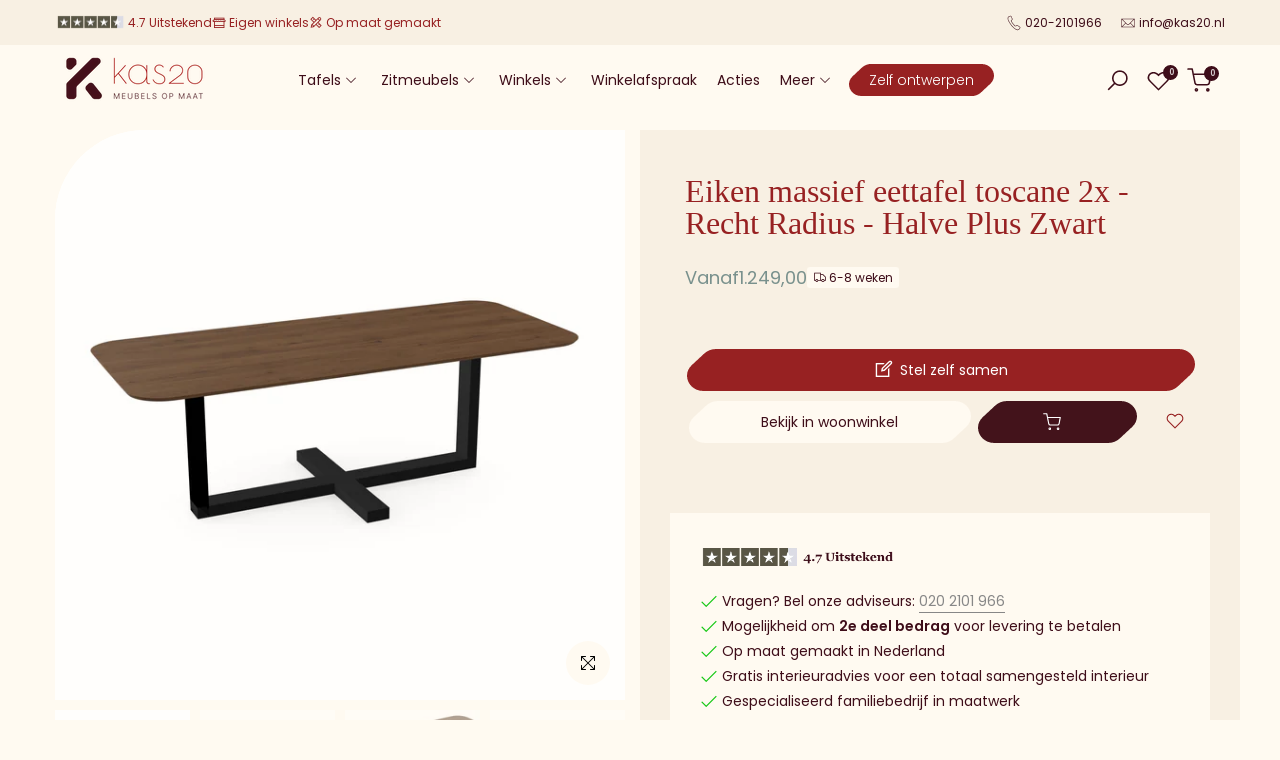

--- FILE ---
content_type: text/html
request_url: https://cdn.trustindex.io/widgets/9e/9e20051484a7374fd68631c2907/content.html
body_size: 7197
content:
<div data-delay-load="1" class=" ti-widget " data-layout-id="108" data-layout-category="slider" data-set-id="light-minimal" data-pid="9e20051484a7374fd68631c2907" data-language="nl" data-close-locale="Dichtbij" data-rich-snippet="757dca311841g755" data-review-target-width="300" data-css-version="2" data-review-text-mode="readmore" data-reply-by-locale="Antwoord van eigenaar" data-only-rating-locale="Deze gebruiker heeft alleen een beoordeling achtergelaten." data-pager-autoplay-timeout="15" data-slider-loop="1" > <script class="ti-ai-summary" type="application/ld+json">{"@context":"http://schema.org","summary":{"title":"Samenvatting van de recensie","comment":"Gebaseerd op 212 recensies","images":["https:\/\/lh3.googleusercontent.com\/a\/ACg8ocJBMXWYz2Ve98O7a8p6Do7SqmIb4qqLT58wQGsyOdhP4wXX5g=s120-c-rp-mo-br100","https:\/\/lh3.googleusercontent.com\/a\/ACg8ocK96QpP4kjuKgHchYgU0eTjuglKlf1O6PnHzmcwSMKP8kJy5w=s120-c-rp-mo-br100","https:\/\/lh3.googleusercontent.com\/a-\/ALV-UjV99CmQ32Jup0OHA5VneEyfEABVCYjQ1PeI5RgPlbfP8gJw13I0=s120-c-rp-mo-ba2-br100"],"imageLimit":3,"text":"Klanten prijzen Kas20 Woonwinkel om de hoogwaardige, zelf samen te stellen meubels en warme, persoonlijke service, met vriendelijke medewerkers en goede probleemoplossing. Enkele ge\u00efsoleerde opmerkingen over vertragingen, maar over het algemeen wordt Kas20 zeer aanbevolen."}}</script> <script class="ti-lightbox-data" type="application/ld+json">{"@context":"http://schema.org","data":[{"src":"https:\/\/lh3.googleusercontent.com\/geougc-cs\/AMBA38u3sq-6AnA_s0eG6LuhL4dkC48eXj0CACGduYnyAgcuqkg8AXONwJdBD82-wvV-EXWqspa2en7UIRqXDz_yR7rOhby719dvnMlItEExW4xAts96zxV4GU7L21yCBy2ogMZgaIImgKDmcdct","thumbnail":"https:\/\/lh3.googleusercontent.com\/geougc-cs\/AMBA38u3sq-6AnA_s0eG6LuhL4dkC48eXj0CACGduYnyAgcuqkg8AXONwJdBD82-wvV-EXWqspa2en7UIRqXDz_yR7rOhby719dvnMlItEExW4xAts96zxV4GU7L21yCBy2ogMZgaIImgKDmcdct","index":0,"r":"d3122923de50027401d34569341f4a52"},{"src":"https:\/\/lh3.googleusercontent.com\/geougc-cs\/AMBA38sG_5HCwBHL9YD-h2000N4x2MI6-e_KLMUpMWB-pWVxkjL8DOkMH2pddULWiVILACqWPz1Jq-28QEKpUexUHLSDMh_Sp2JiQKzruWDXroYsjqvBnmCbWaI35XRw--bo5beBuN6YJgUPe2en26s","thumbnail":"https:\/\/lh3.googleusercontent.com\/geougc-cs\/AMBA38sG_5HCwBHL9YD-h80N4x2MI6-e_KLMUpMWB-pWVxkjL8DOkMH2pddULWiVILACqWPz1Jq-28QEKpUexUHLSDMh_Sp2JiQKzruWDXroYsjqvBnmCbWaI35XRw--bo5beBuN6YJgUPe2en26s","index":1,"r":"d3122923de50027401d34569341f4a52"},{"src":"https:\/\/lh3.googleusercontent.com\/geougc-cs\/AMBA38tCrFZ33Lz0h32sfK0pQYjOtbWAhEUK7Gm1d3vjVwKmhazcrGk2vcitu2HJqAJ_T2lrUgl7zJFOCN-RX7-Yx__HJAXAQE-53Yn71sY3IN8WeDIEGSUI-4eaAVKRyEdOm8AoH13g7SFReJNY","thumbnail":"https:\/\/lh3.googleusercontent.com\/geougc-cs\/AMBA38tCrFZ33Lz0h32sfK0pQYjOtbWAhEUK7Gm1d3vjVwKmhazcrGk2vcitu2HJqAJ_T2lrUgl7zJFOCN-RX7-Yx__HJAXAQE-53Yn71sY3IN8WeDIEGSUI-4eaAVKRyEdOm8AoH13g7SFReJNY","index":0,"r":"bbb534eeb10e7b271f003db40cb1da1a"},{"src":"https:\/\/lh3.googleusercontent.com\/geougc-cs\/AMBA38vqF8tYbIngsTX-Q3W1vulCdmeNvVh7m9yRiD5l2SzL5x-ZRstuhxZeskbDPmC3rfiiUQ3D1WrlWcEViiNuILtfIGTYvpEsGAEAriFTQQ4qaqmS8AnHhPP0OpVvMQ-C7Q4m3zNbNM8aZyhe","thumbnail":"https:\/\/lh3.googleusercontent.com\/geougc-cs\/AMBA38vqF8tYbIngsTX-Q3W1vulCdmeNvVh7m9yRiD5l2SzL5x-ZRstuhxZeskbDPmC3rfiiUQ3D1WrlWcEViiNuILtfIGTYvpEsGAEAriFTQQ4qaqmS8AnHhPP0OpVvMQ-C7Q4m3zNbNM8aZyhe","index":1,"r":"bbb534eeb10e7b271f003db40cb1da1a"},{"src":"https:\/\/lh3.googleusercontent.com\/geougc-cs\/AMBA38txbqVD-RlYDuYH325VJQY8pV4Ikd2AuhGBI9rY6bZdjJJvZYb3QBUO6pZJFJSl8h-7yySXUOW8qtprN6CoL5Zra2Xc5IEO0QM1OhFhI0SdW12sEiJNCWedCecl7Us0S7r4kq5dlWxKsAJW","thumbnail":"https:\/\/lh3.googleusercontent.com\/geougc-cs\/AMBA38txbqVD-RlYDuYH325VJQY8pV4Ikd2AuhGBI9rY6bZdjJJvZYb3QBUO6pZJFJSl8h-7yySXUOW8qtprN6CoL5Zra2Xc5IEO0QM1OhFhI0SdW12sEiJNCWedCecl7Us0S7r4kq5dlWxKsAJW","index":2,"r":"bbb534eeb10e7b271f003db40cb1da1a"},{"src":"https:\/\/lh3.googleusercontent.com\/geougc-cs\/AMBA38u3HI5wildM4Xz3N7tUrXCBg_fbpLcWttqJN-89lQls9YlxTmkoaGMbtN47PTgsze93DYZr73Gnnbpd1F7s6uu6HRqVjLer4swVkAziqgrFFH1ZEPhq0l1yy0TiknrLm6-FGElldBPBb6JR","thumbnail":"https:\/\/lh3.googleusercontent.com\/geougc-cs\/AMBA38u3HI5wildM4Xz3N7tUrXCBg_fbpLcWttqJN-89lQls9YlxTmkoaGMbtN47PTgsze93DYZr73Gnnbpd1F7s6uu6HRqVjLer4swVkAziqgrFFH1ZEPhq0l1yy0TiknrLm6-FGElldBPBb6JR","index":0,"r":"f531438695ddd93eb771a8c8c661d21f"},{"src":"https:\/\/lh3.googleusercontent.com\/geougc-cs\/AMBA38ssUIJBg5tPFmM3ZAARoRR40Y-BFNUIW4vxDWeMxKteNb6gTwi0v7zDPiyYd5btNfFwv2BSlkCrmrp_suOdVi13XkdtYWVbdhn6Vxp87SLXxu9-3L-ZBhaN7VaH3iHz-DIzy-eP_xJgXusR","thumbnail":"https:\/\/lh3.googleusercontent.com\/geougc-cs\/AMBA38ssUIJBg5tPFmM3ZAARoRR40Y-BFNUIW4vxDWeMxKteNb6gTwi0v7zDPiyYd5btNfFwv2BSlkCrmrp_suOdVi13XkdtYWVbdhn6Vxp87SLXxu9-3L-ZBhaN7VaH3iHz-DIzy-eP_xJgXusR","index":1,"r":"f531438695ddd93eb771a8c8c661d21f"},{"src":"https:\/\/lh3.googleusercontent.com\/geougc-cs\/AMBA38uV3-ccltX_pIsX2UC7nzTuako67xjjlru34TiQ0t7OivGTFLTAO-JBKh-q4jdbr5FpNnzKzAU22PWCpmOCLFr_VFcKi328IP1Q6lQbyf_fku2ajW0MJNpaPoPy1Rh-3rqN88XgpYfbzuLj","thumbnail":"https:\/\/lh3.googleusercontent.com\/geougc-cs\/AMBA38uV3-ccltX_pIsX2UC7nzTuako67xjjlru34TiQ0t7OivGTFLTAO-JBKh-q4jdbr5FpNnzKzAU22PWCpmOCLFr_VFcKi328IP1Q6lQbyf_fku2ajW0MJNpaPoPy1Rh-3rqN88XgpYfbzuLj","index":2,"r":"f531438695ddd93eb771a8c8c661d21f"},{"src":"https:\/\/lh3.googleusercontent.com\/geougc-cs\/AMBA38voUznqtLMLUNQyeXZnUqwYLM6WMnCvC82Y6R2dkMoJNKc8dgD9g1KpwCWWFqC-_EibWifykw1909ME-05FKx6GjZ1VeBDtV_hq7NlOh_Ns6bbnWRGuh5b20DfN1aTWua9xrTTG5ZJr9KlU","thumbnail":"https:\/\/lh3.googleusercontent.com\/geougc-cs\/AMBA38voUznqtLMLUNQyeXZnUqwYLM6WMnCvC82Y6R2dkMoJNKc8dgD9g1KpwCWWFqC-_EibWifykw1909ME-05FKx6GjZ1VeBDtV_hq7NlOh_Ns6bbnWRGuh5b20DfN1aTWua9xrTTG5ZJr9KlU","index":0,"r":"f1e5b9f91e60511dac8d69a26256c9af"},{"src":"https:\/\/lh3.googleusercontent.com\/geougc-cs\/AMBA38uH82R8ThnWQ2_k7fzFoJz7m46v928iAaS8RhCCk13XV_gBTwIwJu2VcCHvr7sd-JT8SuOJcoGX4tt4TeXa987sX2FsWArgzu0Nrbaa83sFu4ozQTD-x1PT4GozIYXFydJuzozhww","thumbnail":"https:\/\/lh3.googleusercontent.com\/geougc-cs\/AMBA38uH82R8ThnWQ2_k7fzFoJz7m46v928iAaS8RhCCk13XV_gBTwIwJu2VcCHvr7sd-JT8SuOJcoGX4tt4TeXa987sX2FsWArgzu0Nrbaa83sFu4ozQTD-x1PT4GozIYXFydJuzozhww","index":0,"r":"157fedf110aa224fe324c71ec76607b7"},{"src":"https:\/\/lh3.googleusercontent.com\/geougc-cs\/AMBA38uv3xxbNFN197OrmGN-1OxpNF7cS_i96XouQaNqzg1KvPcUIQxn-_Tilo-xAvmXbYRQv_2edUYOxTZ5SJYBcKy1KsZzThRG1VSmgLX_jcvu9HmPp0lMA_DP2r2ICYXVS0joVruc-w","thumbnail":"https:\/\/lh3.googleusercontent.com\/geougc-cs\/AMBA38uv3xxbNFN197OrmGN-1OxpNF7cS_i96XouQaNqzg1KvPcUIQxn-_Tilo-xAvmXbYRQv_2edUYOxTZ5SJYBcKy1KsZzThRG1VSmgLX_jcvu9HmPp0lMA_DP2r2ICYXVS0joVruc-w","index":0,"r":"d8b875d6628eae13a8ebe2108ea30502"},{"src":"https:\/\/lh3.googleusercontent.com\/geougc-cs\/AMBA38tta6S9LJ2_BuMnRS_DDmV3wh5K6huPvj_Y7KjaD0MAobcDld9GX0OWOW4uN3BB7jVcTHn3RjUMeKj6ROWAuRT5nEdvIphDF0rZwuxGIu3yViClasGY-lzAQ57lzq5I5zTtgFgO","thumbnail":"https:\/\/lh3.googleusercontent.com\/geougc-cs\/AMBA38tta6S9LJ2_BuMnRS_DDmV3wh5K6huPvj_Y7KjaD0MAobcDld9GX0OWOW4uN3BB7jVcTHn3RjUMeKj6ROWAuRT5nEdvIphDF0rZwuxGIu3yViClasGY-lzAQ57lzq5I5zTtgFgO","index":0,"r":"01a67a74539820f0f6f2b6d78b744399"},{"src":"https:\/\/lh3.googleusercontent.com\/geougc-cs\/AMBA38vYLKGVJ7GHb78CfJRc6wivn3xT467YtQM7xquveapg-H4JW0pJkQoo_Xt0nE3AAJYlKed93WPrrcgCQbRdW6s_WpjNhYXWKBNnDK-F4U7y2JX8N8R5vxTkjwg2qnxxaU5u29SPeA","thumbnail":"https:\/\/lh3.googleusercontent.com\/geougc-cs\/AMBA38vYLKGVJ7GHb78CfJRc6wivn3xT467YtQM7xquveapg-H4JW0pJkQoo_Xt0nE3AAJYlKed93WPrrcgCQbRdW6s_WpjNhYXWKBNnDK-F4U7y2JX8N8R5vxTkjwg2qnxxaU5u29SPeA","index":1,"r":"01a67a74539820f0f6f2b6d78b744399"},{"src":"https:\/\/lh3.googleusercontent.com\/geougc-cs\/AMBA38ua2DrakkpOKM7eUPCzZV4sZOGtMwdM6ELnXLmLvQ4PrfuB6iZQxmgRftCwTzVa5U0kds4_vcRM9q21-cF-Lxazbz6rmoYHFjHecrwRn_4nF6QfPA0flW-fz7USO0uFgD5NIjvH6g","thumbnail":"https:\/\/lh3.googleusercontent.com\/geougc-cs\/AMBA38ua2DrakkpOKM7eUPCzZV4sZOGtMwdM6ELnXLmLvQ4PrfuB6iZQxmgRftCwTzVa5U0kds4_vcRM9q21-cF-Lxazbz6rmoYHFjHecrwRn_4nF6QfPA0flW-fz7USO0uFgD5NIjvH6g","index":0,"r":"5eaf198577839ece7297c0d0e55e10cf"},{"src":"https:\/\/lh3.googleusercontent.com\/geougc-cs\/AMBA38sCtQdmsAsQiKPYWUOlbO3ubpzAmv2WhG7KErkTW1ZQB9fcK2SWVFQN85hIAIhmtqf2A7zV-QkG5gBkZmBhBtfwva5tS7fQ20pNn8SYbjhDfc35wUph-R10BydDMXl71-exC16u","thumbnail":"https:\/\/lh3.googleusercontent.com\/geougc-cs\/AMBA38sCtQdmsAsQiKPYWUOlbO3ubpzAmv2WhG7KErkTW1ZQB9fcK2SWVFQN85hIAIhmtqf2A7zV-QkG5gBkZmBhBtfwva5tS7fQ20pNn8SYbjhDfc35wUph-R10BydDMXl71-exC16u","index":1,"r":"5eaf198577839ece7297c0d0e55e10cf"},{"src":"https:\/\/lh3.googleusercontent.com\/geougc-cs\/AMBA38vBlSf7xPv4_3LP2cXADPjlcSKdoRtFU7z_rH-oSvKqiF7uThK21km7bhaxF-BeKLZQ5gO_JhK5doMslYaCt4v3Gl4_zwE-n_KsCmmsS5lklMjwxUdaJkvpMV0WsJIUC5H3KefFbg","thumbnail":"https:\/\/lh3.googleusercontent.com\/geougc-cs\/AMBA38vBlSf7xPv4_3LP2cXADPjlcSKdoRtFU7z_rH-oSvKqiF7uThK21km7bhaxF-BeKLZQ5gO_JhK5doMslYaCt4v3Gl4_zwE-n_KsCmmsS5lklMjwxUdaJkvpMV0WsJIUC5H3KefFbg","index":2,"r":"5eaf198577839ece7297c0d0e55e10cf"},{"src":"https:\/\/lh3.googleusercontent.com\/geougc-cs\/AMBA38vp3X-NvzlCFe0XEMlsrVMo_BKC4KuYa0m1ugZ_sZarSLkKRS4W9xHyV4PiYAYAnW7lWvJCXX4fTPJPM1haWnPqGd2SL4M3cTg6rBDt5YCKyfpwk-yt8gh8H7eWOZ66SVseBgAc","thumbnail":"https:\/\/lh3.googleusercontent.com\/geougc-cs\/AMBA38vp3X-NvzlCFe0XEMlsrVMo_BKC4KuYa0m1ugZ_sZarSLkKRS4W9xHyV4PiYAYAnW7lWvJCXX4fTPJPM1haWnPqGd2SL4M3cTg6rBDt5YCKyfpwk-yt8gh8H7eWOZ66SVseBgAc","index":0,"r":"2d00b63f27ad083b648095e713ec99ff"},{"src":"https:\/\/lh3.googleusercontent.com\/geougc-cs\/AMBA38sNyUsrxLzqff1-odyqbMRxlO7CTx7UlW8cq95vZW9L97wWW47qrML1GRUt1JyaHoFSkdYqe3lfTDUHYpyZqHBsVrlRFQgifuNEuido4rI47vpJg3cNiWZ-1_IQXnNJ-lIQRx7s0w","thumbnail":"https:\/\/lh3.googleusercontent.com\/geougc-cs\/AMBA38sNyUsrxLzqff1-odyqbMRxlO7CTx7UlW8cq95vZW9L97wWW47qrML1GRUt1JyaHoFSkdYqe3lfTDUHYpyZqHBsVrlRFQgifuNEuido4rI47vpJg3cNiWZ-1_IQXnNJ-lIQRx7s0w","index":0,"r":"46667be489167b05bbbf8bc8b4d294e3"},{"src":"https:\/\/lh3.googleusercontent.com\/geougc-cs\/AMBA38sm09aMKe7q9o_1qACkTB42RhhXREfanR35A_9zTOEEai3IeWKPC6HTxVGfYYqPzchPG5AFTgJo9bJj4UFTzXXV2xVrVN7i_ZBJ6k5x5VdZwMAR-CEt2XpjElQvQW4jabCzrA1l","thumbnail":"https:\/\/lh3.googleusercontent.com\/geougc-cs\/AMBA38sm09aMKe7q9o_1qACkTB42RhhXREfanR35A_9zTOEEai3IeWKPC6HTxVGfYYqPzchPG5AFTgJo9bJj4UFTzXXV2xVrVN7i_ZBJ6k5x5VdZwMAR-CEt2XpjElQvQW4jabCzrA1l","index":0,"r":"0671656043cd095e5994165fb1a01159"},{"src":"https:\/\/lh3.googleusercontent.com\/geougc-cs\/AMBA38tCax8XByyUnokFw9HvInTqDxAvPoGsXRfe7882nqXnxnovI59iwbHLzhDhrKCfXfYrviIHHo7dXEkxdjl-YPRl7KLNXcy0_ZS9MarAWON64DEixA8GsDUWLG_wfJyOJIolMTVk","thumbnail":"https:\/\/lh3.googleusercontent.com\/geougc-cs\/AMBA38tCax8XByyUnokFw9HvInTqDxAvPoGsXRfe7882nqXnxnovI59iwbHLzhDhrKCfXfYrviIHHo7dXEkxdjl-YPRl7KLNXcy0_ZS9MarAWON64DEixA8GsDUWLG_wfJyOJIolMTVk","index":1,"r":"0671656043cd095e5994165fb1a01159"},{"src":"https:\/\/lh3.googleusercontent.com\/geougc-cs\/AMBA38tzeRUPiciyBzpQC_MTUTW7Tw6hbu2mi7u88Hs6GkaND0mZtGYhTBKPk3mjt3Ina3tzhwChBNYmfxOx3PUWex1Ry6eZSoEC8aWQYq52_2HyFEJrWa69VjS5Wx-Llbs1gJju7v0","thumbnail":"https:\/\/lh3.googleusercontent.com\/geougc-cs\/AMBA38tzeRUPiciyBzpQC_MTUTW7Tw6hbu2mi7u88Hs6GkaND0mZtGYhTBKPk3mjt3Ina3tzhwChBNYmfxOx3PUWex1Ry6eZSoEC8aWQYq52_2HyFEJrWa69VjS5Wx-Llbs1gJju7v0","index":2,"r":"0671656043cd095e5994165fb1a01159"},{"src":"https:\/\/lh3.googleusercontent.com\/geougc-cs\/AMBA38t2aY44UNQA9PT-YkxCzOSQz0r-NiTahqSarUsv_JX0KdNbVmgMkExk-iP7Y8Fd_SXVF1ZmVuxMhOMaEXb1FeaC9a1CN41YXCJ2ttWDq1JNYNHTZsyja0DHOTFESipkr5J5JXZa","thumbnail":"https:\/\/lh3.googleusercontent.com\/geougc-cs\/AMBA38t2aY44UNQA9PT-YkxCzOSQz0r-NiTahqSarUsv_JX0KdNbVmgMkExk-iP7Y8Fd_SXVF1ZmVuxMhOMaEXb1FeaC9a1CN41YXCJ2ttWDq1JNYNHTZsyja0DHOTFESipkr5J5JXZa","index":0,"r":"e74bcf3337fdb1060ed3eef8a771e2b3"}]}</script> <div class="ti-widget-container ti-col-3"> <div class="ti-reviews-container"> <div class="ti-controls"> <div class="ti-next" aria-label="Volgende recensie" role="button" tabindex="0"></div> <div class="ti-prev" aria-label="Vorige recensie" role="button" tabindex="0"></div> </div> <div class="ti-reviews-container-wrapper"> <div class="ti-review-item source-Google ti-image-layout-thumbnail" data-id="d3122923de50027401d34569341f4a52" > <div class="ti-inner"> <div class="ti-review-header"> <div class="ti-platform-icon ti-with-tooltip"> <span class="ti-tooltip">Geplaatst op Google</span> <img src="https://cdn.trustindex.io/assets/platform/Google/icon.svg" alt="Google" width="20" height="20" loading="lazy" /> </div> <div class="ti-profile-img"> <div class="ti-profile-img-sprite" data-webp="1"></div> </div> <div class="ti-profile-details"> <div class="ti-name"> Wouter s </div> <div class="ti-date">7 Januari 2026</div> </div> </div> <span class="ti-stars"><img class="ti-star f" src="https://cdn.trustindex.io/assets/platform/Google/star/f.svg" alt="Google" width="17" height="17" loading="lazy" /><img class="ti-star f" src="https://cdn.trustindex.io/assets/platform/Google/star/f.svg" alt="Google" width="17" height="17" loading="lazy" /><img class="ti-star f" src="https://cdn.trustindex.io/assets/platform/Google/star/f.svg" alt="Google" width="17" height="17" loading="lazy" /><img class="ti-star f" src="https://cdn.trustindex.io/assets/platform/Google/star/f.svg" alt="Google" width="17" height="17" loading="lazy" /><img class="ti-star f" src="https://cdn.trustindex.io/assets/platform/Google/star/f.svg" alt="Google" width="17" height="17" loading="lazy" /><span class="ti-verified-review ti-verified-platform ti-color-blue"><span class="ti-verified-tooltip">Trustindex verifieert dat de oorspronkelijke bron van de recensie Google is.</span></span></span> <div class="ti-review-text-container ti-review-content"><div class="ti-review-image ti-has-more-image" data-image-index="0"><img src="https://lh3.googleusercontent.com/geougc-cs/AMBA38u3sq-6AnA_s0eG6LuhL4dkC48eXj0CACGduYnyAgcuqkg8AXONwJdBD82-wvV-EXWqspa2en7UIRqXDz_yR7rOhby719dvnMlItEExW4xAts96zxV4GU7L21yCBy2ogMZgaIImgKDmcdct" loading="lazy" alt="" /><div class="ti-more-image-count">+1</div></div>Fantastisch geholpen bij kas20 bij het uitzoeken van onze nieuwe eettafel!</div> <span class="ti-read-more" data-container=".ti-review-content" data-collapse-text="Verbergen" data-open-text="Lees verder" ></span> </div> </div> <div class="ti-review-item source-Google ti-image-layout-thumbnail" data-id="bbb534eeb10e7b271f003db40cb1da1a" > <div class="ti-inner"> <div class="ti-review-header"> <div class="ti-platform-icon ti-with-tooltip"> <span class="ti-tooltip">Geplaatst op Google</span> <img src="https://cdn.trustindex.io/assets/platform/Google/icon.svg" alt="Google" width="20" height="20" loading="lazy" /> </div> <div class="ti-profile-img"> <div class="ti-profile-img-sprite" data-webp="1"></div> </div> <div class="ti-profile-details"> <div class="ti-name"> Marloes Hermans </div> <div class="ti-date">4 Januari 2026</div> </div> </div> <span class="ti-stars"><img class="ti-star f" src="https://cdn.trustindex.io/assets/platform/Google/star/f.svg" alt="Google" width="17" height="17" loading="lazy" /><img class="ti-star f" src="https://cdn.trustindex.io/assets/platform/Google/star/f.svg" alt="Google" width="17" height="17" loading="lazy" /><img class="ti-star f" src="https://cdn.trustindex.io/assets/platform/Google/star/f.svg" alt="Google" width="17" height="17" loading="lazy" /><img class="ti-star f" src="https://cdn.trustindex.io/assets/platform/Google/star/f.svg" alt="Google" width="17" height="17" loading="lazy" /><img class="ti-star f" src="https://cdn.trustindex.io/assets/platform/Google/star/f.svg" alt="Google" width="17" height="17" loading="lazy" /><span class="ti-verified-review ti-verified-platform ti-color-blue"><span class="ti-verified-tooltip">Trustindex verifieert dat de oorspronkelijke bron van de recensie Google is.</span></span></span> <div class="ti-review-text-container ti-review-content"><div class="ti-review-image ti-has-more-image" data-image-index="0"><img src="https://lh3.googleusercontent.com/geougc-cs/AMBA38tCrFZ33Lz0h32sfK0pQYjOtbWAhEUK7Gm1d3vjVwKmhazcrGk2vcitu2HJqAJ_T2lrUgl7zJFOCN-RX7-Yx__HJAXAQE-53Yn71sY3IN8WeDIEGSUI-4eaAVKRyEdOm8AoH13g7SFReJNY" loading="lazy" alt="" /><div class="ti-more-image-count">+2</div></div>Wij hebben echt goede ervaringen met Kas20! We hebben onze HPL tafel nu bijna een half jaar in bezit en zijn er erg blij mee.
De afwerking aan de onderkant van het blad mocht wat mooier (is extra verstevigd ivm de afmeting 240x110 maar is de onderkant dus ook niet heel storend)

Goed geholpen in de showroom en prima optijd geleverd.</div> <span class="ti-read-more" data-container=".ti-review-content" data-collapse-text="Verbergen" data-open-text="Lees verder" ></span> </div> </div> <div class="ti-review-item source-Google ti-image-layout-thumbnail" data-id="f531438695ddd93eb771a8c8c661d21f" > <div class="ti-inner"> <div class="ti-review-header"> <div class="ti-platform-icon ti-with-tooltip"> <span class="ti-tooltip">Geplaatst op Google</span> <img src="https://cdn.trustindex.io/assets/platform/Google/icon.svg" alt="Google" width="20" height="20" loading="lazy" /> </div> <div class="ti-profile-img"> <div class="ti-profile-img-sprite" data-webp="1"></div> </div> <div class="ti-profile-details"> <div class="ti-name"> Davine Munch </div> <div class="ti-date">9 December 2025</div> </div> </div> <span class="ti-stars"><img class="ti-star f" src="https://cdn.trustindex.io/assets/platform/Google/star/f.svg" alt="Google" width="17" height="17" loading="lazy" /><img class="ti-star f" src="https://cdn.trustindex.io/assets/platform/Google/star/f.svg" alt="Google" width="17" height="17" loading="lazy" /><img class="ti-star f" src="https://cdn.trustindex.io/assets/platform/Google/star/f.svg" alt="Google" width="17" height="17" loading="lazy" /><img class="ti-star f" src="https://cdn.trustindex.io/assets/platform/Google/star/f.svg" alt="Google" width="17" height="17" loading="lazy" /><img class="ti-star f" src="https://cdn.trustindex.io/assets/platform/Google/star/f.svg" alt="Google" width="17" height="17" loading="lazy" /><span class="ti-verified-review ti-verified-platform ti-color-blue"><span class="ti-verified-tooltip">Trustindex verifieert dat de oorspronkelijke bron van de recensie Google is.</span></span></span> <div class="ti-review-text-container ti-review-content"><div class="ti-review-image ti-has-more-image" data-image-index="0"><img src="https://lh3.googleusercontent.com/geougc-cs/AMBA38u3HI5wildM4Xz3N7tUrXCBg_fbpLcWttqJN-89lQls9YlxTmkoaGMbtN47PTgsze93DYZr73Gnnbpd1F7s6uu6HRqVjLer4swVkAziqgrFFH1ZEPhq0l1yy0TiknrLm6-FGElldBPBb6JR" loading="lazy" alt="" /><div class="ti-more-image-count">+2</div></div>Wij hebben een tafel en 6 stoelen gekocht. Ze zijn prachtig! We zijn ook goed en eerlijk geholpen in de winkel. De massieve poot die we eigenlijk wilden, werd ons afgeraden. Wij zijn voor een andere en goedkopere versie gegaan, wat inderdaad de juiste keuze bleek te zijn.</div> <span class="ti-read-more" data-container=".ti-review-content" data-collapse-text="Verbergen" data-open-text="Lees verder" ></span> </div> </div> <div class="ti-review-item source-Google ti-image-layout-thumbnail" data-id="f1e5b9f91e60511dac8d69a26256c9af" > <div class="ti-inner"> <div class="ti-review-header"> <div class="ti-platform-icon ti-with-tooltip"> <span class="ti-tooltip">Geplaatst op Google</span> <img src="https://cdn.trustindex.io/assets/platform/Google/icon.svg" alt="Google" width="20" height="20" loading="lazy" /> </div> <div class="ti-profile-img"> <div class="ti-profile-img-sprite" data-webp="1"></div> </div> <div class="ti-profile-details"> <div class="ti-name"> Dyantha De Lange </div> <div class="ti-date">9 Juli 2025</div> </div> </div> <span class="ti-stars"><img class="ti-star f" src="https://cdn.trustindex.io/assets/platform/Google/star/f.svg" alt="Google" width="17" height="17" loading="lazy" /><img class="ti-star f" src="https://cdn.trustindex.io/assets/platform/Google/star/f.svg" alt="Google" width="17" height="17" loading="lazy" /><img class="ti-star f" src="https://cdn.trustindex.io/assets/platform/Google/star/f.svg" alt="Google" width="17" height="17" loading="lazy" /><img class="ti-star f" src="https://cdn.trustindex.io/assets/platform/Google/star/f.svg" alt="Google" width="17" height="17" loading="lazy" /><img class="ti-star e" src="https://cdn.trustindex.io/assets/platform/Google/star/e.svg" alt="Google" width="17" height="17" loading="lazy" /><span class="ti-verified-review ti-verified-platform ti-color-blue"><span class="ti-verified-tooltip">Trustindex verifieert dat de oorspronkelijke bron van de recensie Google is.</span></span></span> <div class="ti-review-text-container ti-review-content"><div class="ti-review-image" data-image-index="0"><img src="https://lh3.googleusercontent.com/geougc-cs/AMBA38voUznqtLMLUNQyeXZnUqwYLM6WMnCvC82Y6R2dkMoJNKc8dgD9g1KpwCWWFqC-_EibWifykw1909ME-05FKx6GjZ1VeBDtV_hq7NlOh_Ns6bbnWRGuh5b20DfN1aTWua9xrTTG5ZJr9KlU" loading="lazy" alt="" /><div class="ti-more-image-count">+0</div></div>Vandaag is onze prachtige tafel geleverd.
Hadir heeft hem netjes in elkaar gezet en is een zeer vriendelijke medewerker.</div> <span class="ti-read-more" data-container=".ti-review-content" data-collapse-text="Verbergen" data-open-text="Lees verder" ></span> </div> </div> <div class="ti-review-item source-Google ti-image-layout-thumbnail" data-id="157fedf110aa224fe324c71ec76607b7" > <div class="ti-inner"> <div class="ti-review-header"> <div class="ti-platform-icon ti-with-tooltip"> <span class="ti-tooltip">Geplaatst op Google</span> <img src="https://cdn.trustindex.io/assets/platform/Google/icon.svg" alt="Google" width="20" height="20" loading="lazy" /> </div> <div class="ti-profile-img"> <div class="ti-profile-img-sprite" data-webp="1"></div> </div> <div class="ti-profile-details"> <div class="ti-name"> Raoul </div> <div class="ti-date">1 Juni 2025</div> </div> </div> <span class="ti-stars"><img class="ti-star f" src="https://cdn.trustindex.io/assets/platform/Google/star/f.svg" alt="Google" width="17" height="17" loading="lazy" /><img class="ti-star f" src="https://cdn.trustindex.io/assets/platform/Google/star/f.svg" alt="Google" width="17" height="17" loading="lazy" /><img class="ti-star f" src="https://cdn.trustindex.io/assets/platform/Google/star/f.svg" alt="Google" width="17" height="17" loading="lazy" /><img class="ti-star f" src="https://cdn.trustindex.io/assets/platform/Google/star/f.svg" alt="Google" width="17" height="17" loading="lazy" /><img class="ti-star f" src="https://cdn.trustindex.io/assets/platform/Google/star/f.svg" alt="Google" width="17" height="17" loading="lazy" /><span class="ti-verified-review ti-verified-platform ti-color-blue"><span class="ti-verified-tooltip">Trustindex verifieert dat de oorspronkelijke bron van de recensie Google is.</span></span></span> <div class="ti-review-text-container ti-review-content"><div class="ti-review-image" data-image-index="0"><img src="https://lh3.googleusercontent.com/geougc-cs/AMBA38uH82R8ThnWQ2_k7fzFoJz7m46v928iAaS8RhCCk13XV_gBTwIwJu2VcCHvr7sd-JT8SuOJcoGX4tt4TeXa987sX2FsWArgzu0Nrbaa83sFu4ozQTD-x1PT4GozIYXFydJuzozhww" loading="lazy" alt="" /><div class="ti-more-image-count">+0</div></div>Een prachtige eikenhouten eettafel met bijpassende stoelen uitgezocht bij dit sympathieke Nederlandse familiebedrijf. Het vakmanschap is goed, maar vooral de service springt eruit: persoonlijk, betrokken en prima kwaliteit. Waar vind je dat tegenwoordig nog?</div> <span class="ti-read-more" data-container=".ti-review-content" data-collapse-text="Verbergen" data-open-text="Lees verder" ></span> </div> </div> <div class="ti-review-item source-Google ti-image-layout-thumbnail" data-id="d8b875d6628eae13a8ebe2108ea30502" > <div class="ti-inner"> <div class="ti-review-header"> <div class="ti-platform-icon ti-with-tooltip"> <span class="ti-tooltip">Geplaatst op Google</span> <img src="https://cdn.trustindex.io/assets/platform/Google/icon.svg" alt="Google" width="20" height="20" loading="lazy" /> </div> <div class="ti-profile-img"> <div class="ti-profile-img-sprite" data-webp="1"></div> </div> <div class="ti-profile-details"> <div class="ti-name"> Albina Lysychonok </div> <div class="ti-date">4 April 2025</div> </div> </div> <span class="ti-stars"><img class="ti-star f" src="https://cdn.trustindex.io/assets/platform/Google/star/f.svg" alt="Google" width="17" height="17" loading="lazy" /><img class="ti-star f" src="https://cdn.trustindex.io/assets/platform/Google/star/f.svg" alt="Google" width="17" height="17" loading="lazy" /><img class="ti-star f" src="https://cdn.trustindex.io/assets/platform/Google/star/f.svg" alt="Google" width="17" height="17" loading="lazy" /><img class="ti-star f" src="https://cdn.trustindex.io/assets/platform/Google/star/f.svg" alt="Google" width="17" height="17" loading="lazy" /><img class="ti-star f" src="https://cdn.trustindex.io/assets/platform/Google/star/f.svg" alt="Google" width="17" height="17" loading="lazy" /><span class="ti-verified-review ti-verified-platform ti-color-blue"><span class="ti-verified-tooltip">Trustindex verifieert dat de oorspronkelijke bron van de recensie Google is.</span></span></span> <div class="ti-review-text-container ti-review-content"><div class="ti-review-image" data-image-index="0"><img src="https://lh3.googleusercontent.com/geougc-cs/AMBA38uv3xxbNFN197OrmGN-1OxpNF7cS_i96XouQaNqzg1KvPcUIQxn-_Tilo-xAvmXbYRQv_2edUYOxTZ5SJYBcKy1KsZzThRG1VSmgLX_jcvu9HmPp0lMA_DP2r2ICYXVS0joVruc-w" loading="lazy" alt="" /><div class="ti-more-image-count">+0</div></div>We ordered sofa from Kas20 and we are very happy with it! It was delivered faster than we expected, quality of sofa is great and the support is very good! Recommend!</div> <span class="ti-read-more" data-container=".ti-review-content" data-collapse-text="Verbergen" data-open-text="Lees verder" ></span> </div> </div> <div class="ti-review-item source-Google ti-image-layout-thumbnail" data-id="01a67a74539820f0f6f2b6d78b744399" > <div class="ti-inner"> <div class="ti-review-header"> <div class="ti-platform-icon ti-with-tooltip"> <span class="ti-tooltip">Geplaatst op Google</span> <img src="https://cdn.trustindex.io/assets/platform/Google/icon.svg" alt="Google" width="20" height="20" loading="lazy" /> </div> <div class="ti-profile-img"> <div class="ti-profile-img-sprite" data-webp="1"></div> </div> <div class="ti-profile-details"> <div class="ti-name"> Esther van kessel </div> <div class="ti-date">25 Januari 2025</div> </div> </div> <span class="ti-stars"><img class="ti-star f" src="https://cdn.trustindex.io/assets/platform/Google/star/f.svg" alt="Google" width="17" height="17" loading="lazy" /><img class="ti-star f" src="https://cdn.trustindex.io/assets/platform/Google/star/f.svg" alt="Google" width="17" height="17" loading="lazy" /><img class="ti-star f" src="https://cdn.trustindex.io/assets/platform/Google/star/f.svg" alt="Google" width="17" height="17" loading="lazy" /><img class="ti-star f" src="https://cdn.trustindex.io/assets/platform/Google/star/f.svg" alt="Google" width="17" height="17" loading="lazy" /><img class="ti-star f" src="https://cdn.trustindex.io/assets/platform/Google/star/f.svg" alt="Google" width="17" height="17" loading="lazy" /><span class="ti-verified-review ti-verified-platform ti-color-blue"><span class="ti-verified-tooltip">Trustindex verifieert dat de oorspronkelijke bron van de recensie Google is.</span></span></span> <div class="ti-review-text-container ti-review-content"><div class="ti-review-image ti-has-more-image" data-image-index="0"><img src="https://lh3.googleusercontent.com/geougc-cs/AMBA38tta6S9LJ2_BuMnRS_DDmV3wh5K6huPvj_Y7KjaD0MAobcDld9GX0OWOW4uN3BB7jVcTHn3RjUMeKj6ROWAuRT5nEdvIphDF0rZwuxGIu3yViClasGY-lzAQ57lzq5I5zTtgFgO" loading="lazy" alt="" /><div class="ti-more-image-count">+1</div></div>Heel erg blij met de tafel. Het keramieken blad is top en de tafel is uniek en super praktisch.

Top service van A tot Z. Zowel online, in de winkel in Helmond als tijdens bezorging/montage 👌🏻</div> <span class="ti-read-more" data-container=".ti-review-content" data-collapse-text="Verbergen" data-open-text="Lees verder" ></span> </div> </div> <div class="ti-review-item source-Google ti-image-layout-thumbnail" data-id="5eaf198577839ece7297c0d0e55e10cf" > <div class="ti-inner"> <div class="ti-review-header"> <div class="ti-platform-icon ti-with-tooltip"> <span class="ti-tooltip">Geplaatst op Google</span> <img src="https://cdn.trustindex.io/assets/platform/Google/icon.svg" alt="Google" width="20" height="20" loading="lazy" /> </div> <div class="ti-profile-img"> <div class="ti-profile-img-sprite" data-webp="1"></div> </div> <div class="ti-profile-details"> <div class="ti-name"> Haiko Krumm </div> <div class="ti-date">24 Mei 2024</div> </div> </div> <span class="ti-stars"><img class="ti-star f" src="https://cdn.trustindex.io/assets/platform/Google/star/f.svg" alt="Google" width="17" height="17" loading="lazy" /><img class="ti-star f" src="https://cdn.trustindex.io/assets/platform/Google/star/f.svg" alt="Google" width="17" height="17" loading="lazy" /><img class="ti-star f" src="https://cdn.trustindex.io/assets/platform/Google/star/f.svg" alt="Google" width="17" height="17" loading="lazy" /><img class="ti-star f" src="https://cdn.trustindex.io/assets/platform/Google/star/f.svg" alt="Google" width="17" height="17" loading="lazy" /><img class="ti-star f" src="https://cdn.trustindex.io/assets/platform/Google/star/f.svg" alt="Google" width="17" height="17" loading="lazy" /><span class="ti-verified-review ti-verified-platform ti-color-blue"><span class="ti-verified-tooltip">Trustindex verifieert dat de oorspronkelijke bron van de recensie Google is.</span></span></span> <div class="ti-review-text-container ti-review-content"><div class="ti-review-image ti-has-more-image" data-image-index="0"><img src="https://lh3.googleusercontent.com/geougc-cs/AMBA38ua2DrakkpOKM7eUPCzZV4sZOGtMwdM6ELnXLmLvQ4PrfuB6iZQxmgRftCwTzVa5U0kds4_vcRM9q21-cF-Lxazbz6rmoYHFjHecrwRn_4nF6QfPA0flW-fz7USO0uFgD5NIjvH6g" loading="lazy" alt="" /><div class="ti-more-image-count">+2</div></div>Ontzettend mooie tafel maar vooral zeldzaam goede service. Tot twee keer toe pech gehad, eerst minuscule beschadigingen bij levering. Daarna onbewerkt klei schaaltje op de tafel gezet en een vervelende kring erop gekregen (moet je dus op letten! Wisten wij niet). Eerste keer zonder discussie nieuw blad gekregen, tweede keer maximale medewerking en best denkbare oplossing gekregen. Heb denk ik oprecht nog nooit zo’n goede service gehad. Heel veel dank kas20 team voor de bijzonder mooie tafel en jullie nooit ophoudende hulp. Gun jullie (en jullie klanten) veel business toe!</div> <span class="ti-read-more" data-container=".ti-review-content" data-collapse-text="Verbergen" data-open-text="Lees verder" ></span> </div> </div> <div class="ti-review-item source-Google ti-image-layout-thumbnail" data-id="2d00b63f27ad083b648095e713ec99ff" > <div class="ti-inner"> <div class="ti-review-header"> <div class="ti-platform-icon ti-with-tooltip"> <span class="ti-tooltip">Geplaatst op Google</span> <img src="https://cdn.trustindex.io/assets/platform/Google/icon.svg" alt="Google" width="20" height="20" loading="lazy" /> </div> <div class="ti-profile-img"> <div class="ti-profile-img-sprite" data-webp="1"></div> </div> <div class="ti-profile-details"> <div class="ti-name"> Sijke van der Veen </div> <div class="ti-date">15 Februari 2024</div> </div> </div> <span class="ti-stars"><img class="ti-star f" src="https://cdn.trustindex.io/assets/platform/Google/star/f.svg" alt="Google" width="17" height="17" loading="lazy" /><img class="ti-star f" src="https://cdn.trustindex.io/assets/platform/Google/star/f.svg" alt="Google" width="17" height="17" loading="lazy" /><img class="ti-star f" src="https://cdn.trustindex.io/assets/platform/Google/star/f.svg" alt="Google" width="17" height="17" loading="lazy" /><img class="ti-star f" src="https://cdn.trustindex.io/assets/platform/Google/star/f.svg" alt="Google" width="17" height="17" loading="lazy" /><img class="ti-star f" src="https://cdn.trustindex.io/assets/platform/Google/star/f.svg" alt="Google" width="17" height="17" loading="lazy" /><span class="ti-verified-review ti-verified-platform ti-color-blue"><span class="ti-verified-tooltip">Trustindex verifieert dat de oorspronkelijke bron van de recensie Google is.</span></span></span> <div class="ti-review-text-container ti-review-content"><div class="ti-review-image" data-image-index="0"><img src="https://lh3.googleusercontent.com/geougc-cs/AMBA38vp3X-NvzlCFe0XEMlsrVMo_BKC4KuYa0m1ugZ_sZarSLkKRS4W9xHyV4PiYAYAnW7lWvJCXX4fTPJPM1haWnPqGd2SL4M3cTg6rBDt5YCKyfpwk-yt8gh8H7eWOZ66SVseBgAc" loading="lazy" alt="" /><div class="ti-more-image-count">+0</div></div>Afgelopen zaterdag vanuit Friesland de perfecte tafel voor ons in Almere gekocht. Wat een keus, hier kun je gewoon altijd slagen! En ook nog eens heel gezellig en kundig personeel die van ons een cursusje fries hebben gekregen. Wij vinden onze tafel BJUSTERBAARLIK mooi! Bedankt vestiging Almere!</div> <span class="ti-read-more" data-container=".ti-review-content" data-collapse-text="Verbergen" data-open-text="Lees verder" ></span> </div> </div> <div class="ti-review-item source-Google ti-image-layout-thumbnail" data-id="46667be489167b05bbbf8bc8b4d294e3" > <div class="ti-inner"> <div class="ti-review-header"> <div class="ti-platform-icon ti-with-tooltip"> <span class="ti-tooltip">Geplaatst op Google</span> <img src="https://cdn.trustindex.io/assets/platform/Google/icon.svg" alt="Google" width="20" height="20" loading="lazy" /> </div> <div class="ti-profile-img"> <div class="ti-profile-img-sprite" data-webp="1"></div> </div> <div class="ti-profile-details"> <div class="ti-name"> Yvonne Flevoland </div> <div class="ti-date">27 Januari 2024</div> </div> </div> <span class="ti-stars"><img class="ti-star f" src="https://cdn.trustindex.io/assets/platform/Google/star/f.svg" alt="Google" width="17" height="17" loading="lazy" /><img class="ti-star f" src="https://cdn.trustindex.io/assets/platform/Google/star/f.svg" alt="Google" width="17" height="17" loading="lazy" /><img class="ti-star f" src="https://cdn.trustindex.io/assets/platform/Google/star/f.svg" alt="Google" width="17" height="17" loading="lazy" /><img class="ti-star f" src="https://cdn.trustindex.io/assets/platform/Google/star/f.svg" alt="Google" width="17" height="17" loading="lazy" /><img class="ti-star f" src="https://cdn.trustindex.io/assets/platform/Google/star/f.svg" alt="Google" width="17" height="17" loading="lazy" /><span class="ti-verified-review ti-verified-platform ti-color-blue"><span class="ti-verified-tooltip">Trustindex verifieert dat de oorspronkelijke bron van de recensie Google is.</span></span></span> <div class="ti-review-text-container ti-review-content"><div class="ti-review-image" data-image-index="0"><img src="https://lh3.googleusercontent.com/geougc-cs/AMBA38sNyUsrxLzqff1-odyqbMRxlO7CTx7UlW8cq95vZW9L97wWW47qrML1GRUt1JyaHoFSkdYqe3lfTDUHYpyZqHBsVrlRFQgifuNEuido4rI47vpJg3cNiWZ-1_IQXnNJ-lIQRx7s0w" loading="lazy" alt="" /><div class="ti-more-image-count">+0</div></div>Al weken op zoek naar een ovale tafel met visgraat blad, van een speciale afmeting met een specifieke poot. Vandaag geslaagd in de net geopende showroom van Kas20. Tafels worden in eigen werkplaats gemaakt, dus bijna alles kan. Ook nog prettig geholpen onder het genot van lekkere koffie. 🍀</div> <span class="ti-read-more" data-container=".ti-review-content" data-collapse-text="Verbergen" data-open-text="Lees verder" ></span> </div> </div> <div class="ti-review-item source-Google ti-image-layout-thumbnail" data-id="0671656043cd095e5994165fb1a01159" > <div class="ti-inner"> <div class="ti-review-header"> <div class="ti-platform-icon ti-with-tooltip"> <span class="ti-tooltip">Geplaatst op Google</span> <img src="https://cdn.trustindex.io/assets/platform/Google/icon.svg" alt="Google" width="20" height="20" loading="lazy" /> </div> <div class="ti-profile-img"> <div class="ti-profile-img-sprite" data-webp="1"></div> </div> <div class="ti-profile-details"> <div class="ti-name"> Vlad Olteanu </div> <div class="ti-date">3 Januari 2024</div> </div> </div> <span class="ti-stars"><img class="ti-star f" src="https://cdn.trustindex.io/assets/platform/Google/star/f.svg" alt="Google" width="17" height="17" loading="lazy" /><img class="ti-star f" src="https://cdn.trustindex.io/assets/platform/Google/star/f.svg" alt="Google" width="17" height="17" loading="lazy" /><img class="ti-star f" src="https://cdn.trustindex.io/assets/platform/Google/star/f.svg" alt="Google" width="17" height="17" loading="lazy" /><img class="ti-star f" src="https://cdn.trustindex.io/assets/platform/Google/star/f.svg" alt="Google" width="17" height="17" loading="lazy" /><img class="ti-star f" src="https://cdn.trustindex.io/assets/platform/Google/star/f.svg" alt="Google" width="17" height="17" loading="lazy" /><span class="ti-verified-review ti-verified-platform ti-color-blue"><span class="ti-verified-tooltip">Trustindex verifieert dat de oorspronkelijke bron van de recensie Google is.</span></span></span> <div class="ti-review-text-container ti-review-content"><div class="ti-review-image ti-has-more-image" data-image-index="0"><img src="https://lh3.googleusercontent.com/geougc-cs/AMBA38sm09aMKe7q9o_1qACkTB42RhhXREfanR35A_9zTOEEai3IeWKPC6HTxVGfYYqPzchPG5AFTgJo9bJj4UFTzXXV2xVrVN7i_ZBJ6k5x5VdZwMAR-CEt2XpjElQvQW4jabCzrA1l" loading="lazy" alt="" /><div class="ti-more-image-count">+2</div></div>Staff is very helpful and nice!</div> <span class="ti-read-more" data-container=".ti-review-content" data-collapse-text="Verbergen" data-open-text="Lees verder" ></span> </div> </div> <div class="ti-review-item source-Google ti-image-layout-thumbnail" data-id="e74bcf3337fdb1060ed3eef8a771e2b3" > <div class="ti-inner"> <div class="ti-review-header"> <div class="ti-platform-icon ti-with-tooltip"> <span class="ti-tooltip">Geplaatst op Google</span> <img src="https://cdn.trustindex.io/assets/platform/Google/icon.svg" alt="Google" width="20" height="20" loading="lazy" /> </div> <div class="ti-profile-img"> <div class="ti-profile-img-sprite" data-webp="1"></div> </div> <div class="ti-profile-details"> <div class="ti-name"> Thee Twee </div> <div class="ti-date">24 December 2023</div> </div> </div> <span class="ti-stars"><img class="ti-star f" src="https://cdn.trustindex.io/assets/platform/Google/star/f.svg" alt="Google" width="17" height="17" loading="lazy" /><img class="ti-star f" src="https://cdn.trustindex.io/assets/platform/Google/star/f.svg" alt="Google" width="17" height="17" loading="lazy" /><img class="ti-star f" src="https://cdn.trustindex.io/assets/platform/Google/star/f.svg" alt="Google" width="17" height="17" loading="lazy" /><img class="ti-star f" src="https://cdn.trustindex.io/assets/platform/Google/star/f.svg" alt="Google" width="17" height="17" loading="lazy" /><img class="ti-star f" src="https://cdn.trustindex.io/assets/platform/Google/star/f.svg" alt="Google" width="17" height="17" loading="lazy" /><span class="ti-verified-review ti-verified-platform ti-color-blue"><span class="ti-verified-tooltip">Trustindex verifieert dat de oorspronkelijke bron van de recensie Google is.</span></span></span> <div class="ti-review-text-container ti-review-content"><div class="ti-review-image" data-image-index="0"><img src="https://lh3.googleusercontent.com/geougc-cs/AMBA38t2aY44UNQA9PT-YkxCzOSQz0r-NiTahqSarUsv_JX0KdNbVmgMkExk-iP7Y8Fd_SXVF1ZmVuxMhOMaEXb1FeaC9a1CN41YXCJ2ttWDq1JNYNHTZsyja0DHOTFESipkr5J5JXZa" loading="lazy" alt="" /><div class="ti-more-image-count">+0</div></div>Zeer tevreden! :)</div> <span class="ti-read-more" data-container=".ti-review-content" data-collapse-text="Verbergen" data-open-text="Lees verder" ></span> </div> </div> </div> <div class="ti-controls-line"> <div class="dot"></div> </div> </div> </div> </div> <style class="scss-content">@charset "UTF-8";
.ti-amp-iframe-body{background:#ffffff}.ti-widget[data-layout-id='108'][data-set-id='light-minimal'][data-pid='9e20051484a7374fd68631c2907'] .ti-widget-container,.ti-widget[data-layout-id='108'][data-set-id='light-minimal'][data-pid='9e20051484a7374fd68631c2907'] .ti-widget-container *{font-family:inherit}.ti-widget[data-layout-id='108'][data-set-id='light-minimal'][data-pid='9e20051484a7374fd68631c2907'] .ti-widget-container{color:#3e0d19}.ti-widget[data-layout-id='108'][data-set-id='light-minimal'][data-pid='9e20051484a7374fd68631c2907'] .ti-widget-container .ti-name{color:#3e0d19}.ti-widget[data-layout-id='108'][data-set-id='light-minimal'][data-pid='9e20051484a7374fd68631c2907'] .ti-widget-container .ti-date{color:#79918d}.ti-widget[data-layout-id='108'][data-set-id='light-minimal'][data-pid='9e20051484a7374fd68631c2907'] .ti-footer-filter-text{margin:12px 28px}.ti-widget[data-layout-id='108'][data-set-id='light-minimal'][data-pid='9e20051484a7374fd68631c2907'] .ti-verified-by .ti-info-icon{background-color:#3e0d19}.ti-widget[data-layout-id='108'][data-set-id='light-minimal'][data-pid='9e20051484a7374fd68631c2907'] .ti-widget-header{margin-left:16px !important;margin-right:16px !important;background-color:rgba(255, 255, 255, 0)}.ti-widget[data-layout-id='108'][data-set-id='light-minimal'][data-pid='9e20051484a7374fd68631c2907'] .ti-reviews-container-wrapper{margin:0 5px}.ti-widget[data-layout-id='108'][data-set-id='light-minimal'][data-pid='9e20051484a7374fd68631c2907'] .ti-read-more span{color:#3e0d19}.ti-widget[data-layout-id='108'][data-set-id='light-minimal'][data-pid='9e20051484a7374fd68631c2907'] .ti-review-item>.ti-inner{border-color:rgba(244, 244, 244, 0) !important;background-color:#f8f0e3}.ti-widget[data-layout-id='108'][data-set-id='light-minimal'][data-pid='9e20051484a7374fd68631c2907'] .ti-ai-summary-item{color:#3e0d19}.ti-widget[data-layout-id='108'][data-set-id='light-minimal'][data-pid='9e20051484a7374fd68631c2907'] .ti-ai-summary-item .ti-review-content .ti-summary-list li:before{border-left:solid 2px #3e0d19;border-bottom:solid 2px #3e0d19}.ti-widget[data-layout-id='108'][data-set-id='light-minimal'][data-pid='9e20051484a7374fd68631c2907'] .ti-ai-summary-item .ti-profile-img img:not(.ti-ai-profile-img){border:2px solid #f8f0e3;border-color:#f8f0e3}.ti-widget[data-layout-id='108'][data-set-id='light-minimal'][data-pid='9e20051484a7374fd68631c2907'] .ti-ai-summary-item>.ti-inner{background-color:#f8f0e3 !important}.ti-widget[data-layout-id='108'][data-set-id='light-minimal'][data-pid='9e20051484a7374fd68631c2907'] .ti-ai-summary-item .ti-name,.ti-widget[data-layout-id='108'][data-set-id='light-minimal'][data-pid='9e20051484a7374fd68631c2907'] .ti-ai-summary-item .ti-date,.ti-widget[data-layout-id='108'][data-set-id='light-minimal'][data-pid='9e20051484a7374fd68631c2907'] .ti-ai-summary-item .ti-read-more span{color:#3e0d19}.ti-widget[data-layout-id='108'][data-set-id='light-minimal'][data-pid='9e20051484a7374fd68631c2907'] .ti-ten-rating-score{color:#3e0d19}.ti-widget[data-layout-id='108'][data-set-id='light-minimal'][data-pid='9e20051484a7374fd68631c2907'] .ti-review-item>.ti-inner,.ti-widget[data-layout-id='108'][data-set-id='light-minimal'][data-pid='9e20051484a7374fd68631c2907'] .ti-load-more-reviews-container .ti-load-more-reviews-button{background-color:#f8f0e3 !important}.ti-widget-lightbox .ti-card-body .ti-stars .ti-ten-rating-score,.ti-widget-lightbox .ti-review-item .ti-stars .ti-ten-rating-score{color:#3e0d19}.ti-widget-lightbox[data-layout-id='108'][data-set-id='light-minimal'][data-pid='9e20051484a7374fd68631c2907'] .ti-ai-summary-item{color:#3e0d19}.ti-widget-lightbox[data-layout-id='108'][data-set-id='light-minimal'][data-pid='9e20051484a7374fd68631c2907'] .ti-ai-summary-item .ti-review-content .ti-summary-list li:before{border-left:solid 2px #3e0d19;border-bottom:solid 2px #3e0d19}.ti-widget-lightbox[data-layout-id='108'][data-set-id='light-minimal'][data-pid='9e20051484a7374fd68631c2907'] .ti-ai-summary-item .ti-profile-img img:not(.ti-ai-profile-img){border:2px solid #f8f0e3;border-color:#f8f0e3}.ti-widget-lightbox[data-layout-id='108'][data-set-id='light-minimal'][data-pid='9e20051484a7374fd68631c2907'] .ti-ai-summary-item>.ti-inner{background-color:#f8f0e3 !important}.ti-widget-lightbox[data-layout-id='108'][data-set-id='light-minimal'][data-pid='9e20051484a7374fd68631c2907'] .ti-ai-summary-item .ti-name,.ti-widget-lightbox[data-layout-id='108'][data-set-id='light-minimal'][data-pid='9e20051484a7374fd68631c2907'] .ti-ai-summary-item .ti-date,.ti-widget-lightbox[data-layout-id='108'][data-set-id='light-minimal'][data-pid='9e20051484a7374fd68631c2907'] .ti-ai-summary-item .ti-read-more span{color:#3e0d19}.ti-widget[data-layout-id='108'][data-set-id='light-minimal'][data-pid='9e20051484a7374fd68631c2907'] .ti-widget-header *{color:#972122}.ti-widget[data-layout-id='108'][data-set-id='light-minimal'][data-pid='9e20051484a7374fd68631c2907'] .ti-widget-header .ti-platform-tabs:after{background:#972122}.ti-widget[data-layout-id='108'][data-set-id='light-minimal'][data-pid='9e20051484a7374fd68631c2907'] .ti-widget-header .ti-platform-tabs .ti-tab-item:not(.ti-tab-active):hover{background:rgba(230, 230, 230, 0)}.ti-widget[data-layout-id='108'][data-set-id='light-minimal'][data-pid='9e20051484a7374fd68631c2907'] .ti-widget-header .ti-platform-tabs .ti-tab-item.ti-tab-active:after{background-color:#972122}.ti-widget[data-layout-id='108'][data-set-id='light-minimal'][data-pid='9e20051484a7374fd68631c2907'] .ti-widget-header .ti-platform-tabs .ti-platform-tab-nav>div:before{border-left:solid 2px #972122;border-top:solid 2px #972122}.ti-widget[data-layout-id='108'][data-set-id='light-minimal'][data-pid='9e20051484a7374fd68631c2907'] .ti-widget-header .ti-header-content .ti-header-rating-text .ti-header-rating+.ti-header-rating-reviews:before,.ti-widget[data-layout-id='108'][data-set-id='light-minimal'][data-pid='9e20051484a7374fd68631c2907'] .ti-widget-header .ti-header-content .ti-header-rating-text .ti-rating-text+.ti-header-rating-reviews:before{border-left:solid 1px #972122}.ti-widget[data-layout-id='108'][data-set-id='light-minimal'][data-pid='9e20051484a7374fd68631c2907'] .ti-widget-header .ti-header-content .ti-header-rating-text+.ti-top-rated-title:before{border-left:solid 1px #972122}.ti-widget[data-layout-id='108'][data-set-id='light-minimal'][data-pid='9e20051484a7374fd68631c2907'] .ti-controls{display:block;top:calc(50% - 19px)}.ti-widget[data-layout-id='108'][data-set-id='light-minimal'][data-pid='9e20051484a7374fd68631c2907'] .ti-controls-line{display:block}</style>

--- FILE ---
content_type: text/html
request_url: https://cdn.trustindex.io/widgets/43/437adc648f72621fb736312755d/content.html
body_size: 10216
content:
<div class=" ti-widget " data-layout-id="79" data-layout-category="grid" data-set-id="light-background" data-pid="437adc648f72621fb736312755d" data-language="nl" data-close-locale="Dichtbij" data-review-target-width="300" data-css-version="2" data-review-text-mode="readmore" data-reply-by-locale="Antwoord van eigenaar" data-only-rating-locale="Deze gebruiker heeft alleen een beoordeling achtergelaten." data-load-more-rows="3" data-column-vertical-separate="1" > <script class="ti-ai-summary" type="application/ld+json">{"@context":"http://schema.org","summary":{"title":"Samenvatting van de recensie","comment":"Gebaseerd op 212 recensies","images":["https:\/\/lh3.googleusercontent.com\/a\/ACg8ocKSbspMfNzZeR7FmGL8kZmSdHgkYNwgod1Z_v_xj2nIA-BLuA=s120-c-rp-mo-br100","https:\/\/lh3.googleusercontent.com\/a-\/ALV-UjVAaNi8bL_aabq-0-LrGGYayDczWTrf1AYC9VxjlTQcjjj6zDImWQ=s120-c-rp-mo-br100","https:\/\/lh3.googleusercontent.com\/a\/ACg8ocL8cclOmsKYC9fTOiRoKgLWuhgnQIbvJI16CjxKw8f2iDpzQQ=s120-c-rp-mo-br100"],"imageLimit":3,"text":"<ul class=\"ti-summary-list\"><li>Hoogwaardige en op maat gemaakte meubels.<\/li><li>Vriendelijke en attente service met goede oplossingen.<\/li><li>Overwegend positieve ervaringen, afgezien van kleine vertragingen.<\/li><\/ul>"}}</script> <script class="ti-lightbox-data" type="application/ld+json">{"@context":"http://schema.org","data":[{"src":"https:\/\/lh3.googleusercontent.com\/geougc-cs\/AMBA38u3sq-6AnA_s0eG6LuhL4dkC48eXj0CACGduYnyAgcuqkg8AXONwJdBD82-wvV-EXWqspa2en7UIRqXDz_yR7rOhby719dvnMlItEExW4xAts96zxV4GU7L21yCBy2ogMZgaIImgKDmcdct","thumbnail":"https:\/\/lh3.googleusercontent.com\/geougc-cs\/AMBA38u3sq-6AnA_s0eG6LuhL4dkC48eXj0CACGduYnyAgcuqkg8AXONwJdBD82-wvV-EXWqspa2en7UIRqXDz_yR7rOhby719dvnMlItEExW4xAts96zxV4GU7L21yCBy2ogMZgaIImgKDmcdct","index":0,"r":"d3122923de50027401d34569341f4a52"},{"src":"https:\/\/lh3.googleusercontent.com\/geougc-cs\/AMBA38sG_5HCwBHL9YD-h2000N4x2MI6-e_KLMUpMWB-pWVxkjL8DOkMH2pddULWiVILACqWPz1Jq-28QEKpUexUHLSDMh_Sp2JiQKzruWDXroYsjqvBnmCbWaI35XRw--bo5beBuN6YJgUPe2en26s","thumbnail":"https:\/\/lh3.googleusercontent.com\/geougc-cs\/AMBA38sG_5HCwBHL9YD-h80N4x2MI6-e_KLMUpMWB-pWVxkjL8DOkMH2pddULWiVILACqWPz1Jq-28QEKpUexUHLSDMh_Sp2JiQKzruWDXroYsjqvBnmCbWaI35XRw--bo5beBuN6YJgUPe2en26s","index":1,"r":"d3122923de50027401d34569341f4a52"},{"src":"https:\/\/lh3.googleusercontent.com\/geougc-cs\/AMBA38tCrFZ33Lz0h32sfK0pQYjOtbWAhEUK7Gm1d3vjVwKmhazcrGk2vcitu2HJqAJ_T2lrUgl7zJFOCN-RX7-Yx__HJAXAQE-53Yn71sY3IN8WeDIEGSUI-4eaAVKRyEdOm8AoH13g7SFReJNY","thumbnail":"https:\/\/lh3.googleusercontent.com\/geougc-cs\/AMBA38tCrFZ33Lz0h32sfK0pQYjOtbWAhEUK7Gm1d3vjVwKmhazcrGk2vcitu2HJqAJ_T2lrUgl7zJFOCN-RX7-Yx__HJAXAQE-53Yn71sY3IN8WeDIEGSUI-4eaAVKRyEdOm8AoH13g7SFReJNY","index":0,"r":"bbb534eeb10e7b271f003db40cb1da1a"},{"src":"https:\/\/lh3.googleusercontent.com\/geougc-cs\/AMBA38vqF8tYbIngsTX-Q3W1vulCdmeNvVh7m9yRiD5l2SzL5x-ZRstuhxZeskbDPmC3rfiiUQ3D1WrlWcEViiNuILtfIGTYvpEsGAEAriFTQQ4qaqmS8AnHhPP0OpVvMQ-C7Q4m3zNbNM8aZyhe","thumbnail":"https:\/\/lh3.googleusercontent.com\/geougc-cs\/AMBA38vqF8tYbIngsTX-Q3W1vulCdmeNvVh7m9yRiD5l2SzL5x-ZRstuhxZeskbDPmC3rfiiUQ3D1WrlWcEViiNuILtfIGTYvpEsGAEAriFTQQ4qaqmS8AnHhPP0OpVvMQ-C7Q4m3zNbNM8aZyhe","index":1,"r":"bbb534eeb10e7b271f003db40cb1da1a"},{"src":"https:\/\/lh3.googleusercontent.com\/geougc-cs\/AMBA38txbqVD-RlYDuYH325VJQY8pV4Ikd2AuhGBI9rY6bZdjJJvZYb3QBUO6pZJFJSl8h-7yySXUOW8qtprN6CoL5Zra2Xc5IEO0QM1OhFhI0SdW12sEiJNCWedCecl7Us0S7r4kq5dlWxKsAJW","thumbnail":"https:\/\/lh3.googleusercontent.com\/geougc-cs\/AMBA38txbqVD-RlYDuYH325VJQY8pV4Ikd2AuhGBI9rY6bZdjJJvZYb3QBUO6pZJFJSl8h-7yySXUOW8qtprN6CoL5Zra2Xc5IEO0QM1OhFhI0SdW12sEiJNCWedCecl7Us0S7r4kq5dlWxKsAJW","index":2,"r":"bbb534eeb10e7b271f003db40cb1da1a"},{"src":"https:\/\/lh3.googleusercontent.com\/geougc-cs\/AMBA38u3HI5wildM4Xz3N7tUrXCBg_fbpLcWttqJN-89lQls9YlxTmkoaGMbtN47PTgsze93DYZr73Gnnbpd1F7s6uu6HRqVjLer4swVkAziqgrFFH1ZEPhq0l1yy0TiknrLm6-FGElldBPBb6JR","thumbnail":"https:\/\/lh3.googleusercontent.com\/geougc-cs\/AMBA38u3HI5wildM4Xz3N7tUrXCBg_fbpLcWttqJN-89lQls9YlxTmkoaGMbtN47PTgsze93DYZr73Gnnbpd1F7s6uu6HRqVjLer4swVkAziqgrFFH1ZEPhq0l1yy0TiknrLm6-FGElldBPBb6JR","index":0,"r":"f531438695ddd93eb771a8c8c661d21f"},{"src":"https:\/\/lh3.googleusercontent.com\/geougc-cs\/AMBA38ssUIJBg5tPFmM3ZAARoRR40Y-BFNUIW4vxDWeMxKteNb6gTwi0v7zDPiyYd5btNfFwv2BSlkCrmrp_suOdVi13XkdtYWVbdhn6Vxp87SLXxu9-3L-ZBhaN7VaH3iHz-DIzy-eP_xJgXusR","thumbnail":"https:\/\/lh3.googleusercontent.com\/geougc-cs\/AMBA38ssUIJBg5tPFmM3ZAARoRR40Y-BFNUIW4vxDWeMxKteNb6gTwi0v7zDPiyYd5btNfFwv2BSlkCrmrp_suOdVi13XkdtYWVbdhn6Vxp87SLXxu9-3L-ZBhaN7VaH3iHz-DIzy-eP_xJgXusR","index":1,"r":"f531438695ddd93eb771a8c8c661d21f"},{"src":"https:\/\/lh3.googleusercontent.com\/geougc-cs\/AMBA38uV3-ccltX_pIsX2UC7nzTuako67xjjlru34TiQ0t7OivGTFLTAO-JBKh-q4jdbr5FpNnzKzAU22PWCpmOCLFr_VFcKi328IP1Q6lQbyf_fku2ajW0MJNpaPoPy1Rh-3rqN88XgpYfbzuLj","thumbnail":"https:\/\/lh3.googleusercontent.com\/geougc-cs\/AMBA38uV3-ccltX_pIsX2UC7nzTuako67xjjlru34TiQ0t7OivGTFLTAO-JBKh-q4jdbr5FpNnzKzAU22PWCpmOCLFr_VFcKi328IP1Q6lQbyf_fku2ajW0MJNpaPoPy1Rh-3rqN88XgpYfbzuLj","index":2,"r":"f531438695ddd93eb771a8c8c661d21f"}]}</script> <div class="ti-widget-container ti-col-3"> <div class="ti-widget-header"> <div class="ti-platform-tabs"> <div class="ti-platform-tab-items"> <div class="ti-tab-item ti-tab-active" data-source="all" > <div class="ti-item-label">Alle recensies</div> </div> <div class="ti-tab-item" data-source="Google" aria-label="Google recensies" role="button" > <img class="ti-platform-icon" src="https://cdn.trustindex.io/assets/platform/Google/icon.svg" alt="Google" width="20" height="20" loading="lazy" /> <div class="ti-item-label">Google</div> </div> <div class="ti-tab-item" data-source="Facebook" aria-label="Facebook recensies" role="button" > <img class="ti-platform-icon" src="https://cdn.trustindex.io/assets/platform/Facebook/icon.svg" alt="Facebook" width="20" height="20" loading="lazy" /> <div class="ti-item-label">Facebook</div> </div> </div> <div class="ti-platform-tab-nav"> <div class="ti-arrow-next" aria-label="Volgende platform" role="button"></div> <div class="ti-arrow-prev" aria-label="Vorig platform" role="button"></div> </div> </div> <div class="ti-header-content source-all ti-active"> <div class="ti-header-rating-text"><span class="ti-rating-text">Uitstekend</span><span class="ti-stars"><img class="ti-star f" src="https://cdn.trustindex.io/assets/platform/Trustindex/star/f.svg" alt="Trustindex" width="17" height="17" loading="lazy" /><img class="ti-star f" src="https://cdn.trustindex.io/assets/platform/Trustindex/star/f.svg" alt="Trustindex" width="17" height="17" loading="lazy" /><img class="ti-star f" src="https://cdn.trustindex.io/assets/platform/Trustindex/star/f.svg" alt="Trustindex" width="17" height="17" loading="lazy" /><img class="ti-star f" src="https://cdn.trustindex.io/assets/platform/Trustindex/star/f.svg" alt="Trustindex" width="17" height="17" loading="lazy" /><img class="ti-star h" src="https://cdn.trustindex.io/assets/platform/Trustindex/star/h.svg" alt="Trustindex" width="17" height="17" loading="lazy" /></span><span class="ti-header-rating">4.5</span><span class="ti-header-rating-reviews">212 recensies</span></div> <div class="ti-header-rating-text ti-mobile"><span class="ti-header-rating">4.5</span><span class="ti-stars"><img class="ti-star f" src="https://cdn.trustindex.io/assets/platform/Trustindex/star/f.svg" alt="Trustindex" width="17" height="17" loading="lazy" /><img class="ti-star f" src="https://cdn.trustindex.io/assets/platform/Trustindex/star/f.svg" alt="Trustindex" width="17" height="17" loading="lazy" /><img class="ti-star f" src="https://cdn.trustindex.io/assets/platform/Trustindex/star/f.svg" alt="Trustindex" width="17" height="17" loading="lazy" /><img class="ti-star f" src="https://cdn.trustindex.io/assets/platform/Trustindex/star/f.svg" alt="Trustindex" width="17" height="17" loading="lazy" /><img class="ti-star h" src="https://cdn.trustindex.io/assets/platform/Trustindex/star/h.svg" alt="Trustindex" width="17" height="17" loading="lazy" /></span></div> <div class="ti-header-rating-text ti-mobile"><span class="ti-rating-text">Uitstekend</span><span class="ti-header-rating-reviews">212 recensies</span></div> <div class="ti-header-write-btn-container"> <a href="" class="ti-header-write-btn" role="button" aria-label="Schrijf een recensie" >Schrijf een recensie</a> <div class="ti-write-btn-dropdown"> <div class="ti-write-btn-dropdown-inner"> <a href="https://admin.trustindex.io/api/googleWriteReview?place-id=ChIJocdQMFDfxUcROTYd0JX4lGQ" class="ti-write-btn-dropdown-item" target="_blank" aria-label="Schrijf een recensie voor Google" role="button" rel="noopener" > <img class="ti-platform-icon" src="https://cdn.trustindex.io/assets/platform/Google/icon.svg" alt="Google" width="20" height="20" loading="lazy" /> Google </a> <a href="https://www.facebook.com/102096404701881/reviews" class="ti-write-btn-dropdown-item" target="_blank" aria-label="Schrijf een recensie voor Facebook" role="button" rel="noopener" > <img class="ti-platform-icon" src="https://cdn.trustindex.io/assets/platform/Facebook/icon.svg" alt="Facebook" width="20" height="20" loading="lazy" /> Facebook </a> </div> </div> </div> </div> <div class="ti-header-content source-Google"> <div class="ti-header-logo"> <img class="ti-header-logo-img" src="https://cdn.trustindex.io/assets/platform/Google/logo.svg" loading="lazy" alt="Google" width="150" height="21" /> </div> <div class="ti-header-rating-text"><span class="ti-rating-text">Uitstekend</span><span class="ti-stars"><img class="ti-star f" src="https://cdn.trustindex.io/assets/platform/Google/star/f.svg" alt="Google" width="17" height="17" loading="lazy" /><img class="ti-star f" src="https://cdn.trustindex.io/assets/platform/Google/star/f.svg" alt="Google" width="17" height="17" loading="lazy" /><img class="ti-star f" src="https://cdn.trustindex.io/assets/platform/Google/star/f.svg" alt="Google" width="17" height="17" loading="lazy" /><img class="ti-star f" src="https://cdn.trustindex.io/assets/platform/Google/star/f.svg" alt="Google" width="17" height="17" loading="lazy" /><img class="ti-star h" src="https://cdn.trustindex.io/assets/platform/Google/star/h.svg" alt="Google" width="17" height="17" loading="lazy" /></span><span class="ti-header-rating">4.5</span><span class="ti-header-rating-reviews">198 recensies</span></div> <div class="ti-header-rating-text ti-mobile"><span class="ti-header-rating">4.5</span><span class="ti-stars"><img class="ti-star f" src="https://cdn.trustindex.io/assets/platform/Google/star/f.svg" alt="Google" width="17" height="17" loading="lazy" /><img class="ti-star f" src="https://cdn.trustindex.io/assets/platform/Google/star/f.svg" alt="Google" width="17" height="17" loading="lazy" /><img class="ti-star f" src="https://cdn.trustindex.io/assets/platform/Google/star/f.svg" alt="Google" width="17" height="17" loading="lazy" /><img class="ti-star f" src="https://cdn.trustindex.io/assets/platform/Google/star/f.svg" alt="Google" width="17" height="17" loading="lazy" /><img class="ti-star h" src="https://cdn.trustindex.io/assets/platform/Google/star/h.svg" alt="Google" width="17" height="17" loading="lazy" /></span></div> <div class="ti-header-rating-text ti-mobile"><span class="ti-rating-text">Uitstekend</span><span class="ti-header-rating-reviews">198 recensies</span></div> <div class="ti-header-write-btn-container"> <a href="https://admin.trustindex.io/api/googleWriteReview?place-id=ChIJocdQMFDfxUcROTYd0JX4lGQ" class="ti-header-write-btn" role="button" aria-label="Schrijf een recensie voor Google" target="_blank" rel="noopener" >Schrijf een recensie</a> </div> </div> <div class="ti-header-content source-Facebook"> <div class="ti-header-logo"> <img class="ti-header-logo-img" src="https://cdn.trustindex.io/assets/platform/Facebook/logo.svg" loading="lazy" alt="Facebook" width="150" height="21" /> </div> <div class="ti-header-rating-text"><span class="ti-rating-text">Goed</span><span class="ti-stars"><img class="ti-star f" src="https://cdn.trustindex.io/assets/platform/Facebook/star/f.svg" alt="Facebook" width="17" height="17" loading="lazy" /><img class="ti-star f" src="https://cdn.trustindex.io/assets/platform/Facebook/star/f.svg" alt="Facebook" width="17" height="17" loading="lazy" /><img class="ti-star f" src="https://cdn.trustindex.io/assets/platform/Facebook/star/f.svg" alt="Facebook" width="17" height="17" loading="lazy" /><img class="ti-star f" src="https://cdn.trustindex.io/assets/platform/Facebook/star/f.svg" alt="Facebook" width="17" height="17" loading="lazy" /><img class="ti-star h" src="https://cdn.trustindex.io/assets/platform/Facebook/star/h.svg" alt="Facebook" width="17" height="17" loading="lazy" /></span><span class="ti-header-rating">4.4</span><span class="ti-header-rating-reviews">14 recensies</span></div> <div class="ti-header-rating-text ti-mobile"><span class="ti-header-rating">4.4</span><span class="ti-stars"><img class="ti-star f" src="https://cdn.trustindex.io/assets/platform/Facebook/star/f.svg" alt="Facebook" width="17" height="17" loading="lazy" /><img class="ti-star f" src="https://cdn.trustindex.io/assets/platform/Facebook/star/f.svg" alt="Facebook" width="17" height="17" loading="lazy" /><img class="ti-star f" src="https://cdn.trustindex.io/assets/platform/Facebook/star/f.svg" alt="Facebook" width="17" height="17" loading="lazy" /><img class="ti-star f" src="https://cdn.trustindex.io/assets/platform/Facebook/star/f.svg" alt="Facebook" width="17" height="17" loading="lazy" /><img class="ti-star h" src="https://cdn.trustindex.io/assets/platform/Facebook/star/h.svg" alt="Facebook" width="17" height="17" loading="lazy" /></span></div> <div class="ti-header-rating-text ti-mobile"><span class="ti-rating-text">Goed</span><span class="ti-header-rating-reviews">14 recensies</span></div> <div class="ti-header-write-btn-container"> <a href="https://www.facebook.com/102096404701881/reviews" class="ti-header-write-btn" role="button" aria-label="Schrijf een recensie voor Facebook" target="_blank" rel="noopener" >Schrijf een recensie</a> </div> </div> <div class="ti-widget-header-tick"></div> </div> <div class="ti-reviews-container"> <div class="ti-reviews-container-wrapper"> <div class="ti-review-item source-Google ti-image-layout-thumbnail" data-index="0" data-id="ada6242cf6aea6320f603c933f3141cd" > <div class="ti-inner"> <div class="ti-review-header"> <div class="ti-platform-icon ti-with-tooltip"> <span class="ti-tooltip">Geplaatst op Google</span> <img src="https://cdn.trustindex.io/assets/platform/Google/icon.svg" alt="Google" width="20" height="20" loading="lazy" /> </div> <div class="ti-profile-img"> <img src="https://lh3.googleusercontent.com/a/ACg8ocKSbspMfNzZeR7FmGL8kZmSdHgkYNwgod1Z_v_xj2nIA-BLuA=w40-h40-c-rp-mo-br100" srcset="https://lh3.googleusercontent.com/a/ACg8ocKSbspMfNzZeR7FmGL8kZmSdHgkYNwgod1Z_v_xj2nIA-BLuA=w80-h80-c-rp-mo-br100 2x" alt="Mart Van Grinsven profile picture" loading="lazy" /> </div> <div class="ti-profile-details"> <div class="ti-name"> Mart Van Grinsven </div> <div class="ti-date">13 Januari 2026</div> </div> </div> <span class="ti-stars"><img class="ti-star f" src="https://cdn.trustindex.io/assets/platform/Google/star/f.svg" alt="Google" width="17" height="17" loading="lazy" /><img class="ti-star f" src="https://cdn.trustindex.io/assets/platform/Google/star/f.svg" alt="Google" width="17" height="17" loading="lazy" /><img class="ti-star f" src="https://cdn.trustindex.io/assets/platform/Google/star/f.svg" alt="Google" width="17" height="17" loading="lazy" /><img class="ti-star f" src="https://cdn.trustindex.io/assets/platform/Google/star/f.svg" alt="Google" width="17" height="17" loading="lazy" /><img class="ti-star f" src="https://cdn.trustindex.io/assets/platform/Google/star/f.svg" alt="Google" width="17" height="17" loading="lazy" /><span class="ti-verified-review ti-verified-platform ti-color-blue"><span class="ti-verified-tooltip">Trustindex verifieert dat de oorspronkelijke bron van de recensie Google is.</span></span></span> <div class="ti-review-content"> <div class="ti-review-text-container ti-inner">Wij zijn erg blij met onze nieuwe tafel!
Op de eerste plaats zijn wij in de winkel in Helmond prima geholpen bij het samenstellen van de tafel, passend bij de al aanwezige stoelen in onze huiskamer. We zijn goed geīnformeerd over de levering en het resultaat is geheel naar onze tevredenheid</div> <span class="ti-read-more" data-container=".ti-review-content .ti-inner" data-collapse-text="Verbergen" data-open-text="Lees verder" ></span> </div> </div> </div> <div class="ti-review-item source-Google ti-image-layout-thumbnail" data-index="1" data-id="def7edafae9126e71aabeffc6c405e0d" > <div class="ti-inner"> <div class="ti-review-header"> <div class="ti-platform-icon ti-with-tooltip"> <span class="ti-tooltip">Geplaatst op Google</span> <img src="https://cdn.trustindex.io/assets/platform/Google/icon.svg" alt="Google" width="20" height="20" loading="lazy" /> </div> <div class="ti-profile-img"> <img src="https://lh3.googleusercontent.com/a-/ALV-UjVAaNi8bL_aabq-0-LrGGYayDczWTrf1AYC9VxjlTQcjjj6zDImWQ=w40-h40-c-rp-mo-br100" srcset="https://lh3.googleusercontent.com/a-/ALV-UjVAaNi8bL_aabq-0-LrGGYayDczWTrf1AYC9VxjlTQcjjj6zDImWQ=w80-h80-c-rp-mo-br100 2x" alt="Lotte Hoff profile picture" loading="lazy" /> </div> <div class="ti-profile-details"> <div class="ti-name"> Lotte Hoff </div> <div class="ti-date">11 Januari 2026</div> </div> </div> <span class="ti-stars"><img class="ti-star f" src="https://cdn.trustindex.io/assets/platform/Google/star/f.svg" alt="Google" width="17" height="17" loading="lazy" /><img class="ti-star f" src="https://cdn.trustindex.io/assets/platform/Google/star/f.svg" alt="Google" width="17" height="17" loading="lazy" /><img class="ti-star f" src="https://cdn.trustindex.io/assets/platform/Google/star/f.svg" alt="Google" width="17" height="17" loading="lazy" /><img class="ti-star f" src="https://cdn.trustindex.io/assets/platform/Google/star/f.svg" alt="Google" width="17" height="17" loading="lazy" /><img class="ti-star f" src="https://cdn.trustindex.io/assets/platform/Google/star/f.svg" alt="Google" width="17" height="17" loading="lazy" /><span class="ti-verified-review ti-verified-platform ti-color-blue"><span class="ti-verified-tooltip">Trustindex verifieert dat de oorspronkelijke bron van de recensie Google is.</span></span></span> <div class="ti-review-content"> <div class="ti-review-text-container ti-inner">Toen ik mijn tafel kreeg, viel het onderstel heel erg tegen. Ik mocht het omruilen. De poten die ik wilde onder het keramieken tafelblad bleken eigenlijk niet geschikt. In de eigen fabriek is een frame gemaakt waardoor het toch kon. Communicatie ging per mail. Dat verliep uitstekend. Altijd dezelfde dag nog antwoord.
Ik heb een nu een mooie tafel met speciaal gemaakt onderstel!  Dank daarvoor.</div> <span class="ti-read-more" data-container=".ti-review-content .ti-inner" data-collapse-text="Verbergen" data-open-text="Lees verder" ></span> </div> </div> </div> <div class="ti-review-item source-Google ti-image-layout-thumbnail" data-index="2" data-id="22f4419a1186bf28b27c49e1fa289bf2" > <div class="ti-inner"> <div class="ti-review-header"> <div class="ti-platform-icon ti-with-tooltip"> <span class="ti-tooltip">Geplaatst op Google</span> <img src="https://cdn.trustindex.io/assets/platform/Google/icon.svg" alt="Google" width="20" height="20" loading="lazy" /> </div> <div class="ti-profile-img"> <img src="https://lh3.googleusercontent.com/a/ACg8ocL8cclOmsKYC9fTOiRoKgLWuhgnQIbvJI16CjxKw8f2iDpzQQ=w40-h40-c-rp-mo-br100" srcset="https://lh3.googleusercontent.com/a/ACg8ocL8cclOmsKYC9fTOiRoKgLWuhgnQIbvJI16CjxKw8f2iDpzQQ=w80-h80-c-rp-mo-br100 2x" alt="Ewelina profile picture" loading="lazy" /> </div> <div class="ti-profile-details"> <div class="ti-name"> Ewelina </div> <div class="ti-date">7 Januari 2026</div> </div> </div> <span class="ti-stars"><img class="ti-star f" src="https://cdn.trustindex.io/assets/platform/Google/star/f.svg" alt="Google" width="17" height="17" loading="lazy" /><img class="ti-star f" src="https://cdn.trustindex.io/assets/platform/Google/star/f.svg" alt="Google" width="17" height="17" loading="lazy" /><img class="ti-star f" src="https://cdn.trustindex.io/assets/platform/Google/star/f.svg" alt="Google" width="17" height="17" loading="lazy" /><img class="ti-star f" src="https://cdn.trustindex.io/assets/platform/Google/star/f.svg" alt="Google" width="17" height="17" loading="lazy" /><img class="ti-star f" src="https://cdn.trustindex.io/assets/platform/Google/star/f.svg" alt="Google" width="17" height="17" loading="lazy" /><span class="ti-verified-review ti-verified-platform ti-color-blue"><span class="ti-verified-tooltip">Trustindex verifieert dat de oorspronkelijke bron van de recensie Google is.</span></span></span> <div class="ti-review-content"> <div class="ti-review-text-container ti-inner">Mooie showroom en zeer vriendelijk personeel!<br /><br />(Vertaald door Google, <a href="#" class="ti-show-original-text">zie origineel</a>)<script type="application/ld+json">{"@context":"http://schema.org","text":"Nice showroom and very friendly staff!","reply":null}</script></div> <span class="ti-read-more" data-container=".ti-review-content .ti-inner" data-collapse-text="Verbergen" data-open-text="Lees verder" ></span> </div> </div> </div> <div class="ti-review-item source-Google ti-image-layout-thumbnail" data-index="3" data-id="44f0f2835c1b44b450c3af67b146c566" > <div class="ti-inner"> <div class="ti-review-header"> <div class="ti-platform-icon ti-with-tooltip"> <span class="ti-tooltip">Geplaatst op Google</span> <img src="https://cdn.trustindex.io/assets/platform/Google/icon.svg" alt="Google" width="20" height="20" loading="lazy" /> </div> <div class="ti-profile-img"> <img src="https://lh3.googleusercontent.com/a-/ALV-UjXZ-sgkzHmGGgQgbqGB4SAZysyXSZISipTxFYZe1oee8nD5yiga=w40-h40-c-rp-mo-br100" srcset="https://lh3.googleusercontent.com/a-/ALV-UjXZ-sgkzHmGGgQgbqGB4SAZysyXSZISipTxFYZe1oee8nD5yiga=w80-h80-c-rp-mo-br100 2x" alt="Florentine Reijnders profile picture" loading="lazy" /> </div> <div class="ti-profile-details"> <div class="ti-name"> Florentine Reijnders </div> <div class="ti-date">7 Januari 2026</div> </div> </div> <span class="ti-stars"><img class="ti-star f" src="https://cdn.trustindex.io/assets/platform/Google/star/f.svg" alt="Google" width="17" height="17" loading="lazy" /><img class="ti-star f" src="https://cdn.trustindex.io/assets/platform/Google/star/f.svg" alt="Google" width="17" height="17" loading="lazy" /><img class="ti-star f" src="https://cdn.trustindex.io/assets/platform/Google/star/f.svg" alt="Google" width="17" height="17" loading="lazy" /><img class="ti-star f" src="https://cdn.trustindex.io/assets/platform/Google/star/f.svg" alt="Google" width="17" height="17" loading="lazy" /><img class="ti-star f" src="https://cdn.trustindex.io/assets/platform/Google/star/f.svg" alt="Google" width="17" height="17" loading="lazy" /><span class="ti-verified-review ti-verified-platform ti-color-blue"><span class="ti-verified-tooltip">Trustindex verifieert dat de oorspronkelijke bron van de recensie Google is.</span></span></span> <div class="ti-review-content"> <div class="ti-review-text-container ti-inner">Ik heb nu ongeveer een jaar een tafel en stoelen van KAS20, nu op zoek naar uitbreiding en weer ontzettend goed geholpen in de winkel. Goede service, top kwaliteit producten en eindeloos keuze. Ik geniet van mijn huidige tafel en stoelen van KAS20 dagelijks en kan niet wachten op de rest!!</div> <span class="ti-read-more" data-container=".ti-review-content .ti-inner" data-collapse-text="Verbergen" data-open-text="Lees verder" ></span> </div> </div> </div> <div class="ti-review-item source-Google ti-image-layout-thumbnail" data-index="4" data-id="aa739c5f757e1f93015c848958fd9a4b" > <div class="ti-inner"> <div class="ti-review-header"> <div class="ti-platform-icon ti-with-tooltip"> <span class="ti-tooltip">Geplaatst op Google</span> <img src="https://cdn.trustindex.io/assets/platform/Google/icon.svg" alt="Google" width="20" height="20" loading="lazy" /> </div> <div class="ti-profile-img"> <img src="https://lh3.googleusercontent.com/a-/ALV-UjXZ-sgkzHmGGgQgbqGB4SAZysyXSZISipTxFYZe1oee8nD5yiga=w40-h40-c-rp-mo-br100" srcset="https://lh3.googleusercontent.com/a-/ALV-UjXZ-sgkzHmGGgQgbqGB4SAZysyXSZISipTxFYZe1oee8nD5yiga=w80-h80-c-rp-mo-br100 2x" alt="Florentine Reijnders profile picture" loading="lazy" /> </div> <div class="ti-profile-details"> <div class="ti-name"> Florentine Reijnders </div> <div class="ti-date">7 Januari 2026</div> </div> </div> <span class="ti-stars"><img class="ti-star f" src="https://cdn.trustindex.io/assets/platform/Google/star/f.svg" alt="Google" width="17" height="17" loading="lazy" /><img class="ti-star f" src="https://cdn.trustindex.io/assets/platform/Google/star/f.svg" alt="Google" width="17" height="17" loading="lazy" /><img class="ti-star f" src="https://cdn.trustindex.io/assets/platform/Google/star/f.svg" alt="Google" width="17" height="17" loading="lazy" /><img class="ti-star f" src="https://cdn.trustindex.io/assets/platform/Google/star/f.svg" alt="Google" width="17" height="17" loading="lazy" /><img class="ti-star f" src="https://cdn.trustindex.io/assets/platform/Google/star/f.svg" alt="Google" width="17" height="17" loading="lazy" /><span class="ti-verified-review ti-verified-platform ti-color-blue"><span class="ti-verified-tooltip">Trustindex verifieert dat de oorspronkelijke bron van de recensie Google is.</span></span></span> <div class="ti-review-content"> <div class="ti-review-text-container ti-inner">Ik ben ontzettend blij met mijn tafel en stoelen van KAS20! Vanaf het begin werd ik persoonlijk geholpen, wat het hele aankoopproces heel prettig maakte met alle keuze. Ik heb de stoelen en tafel nu ongeveer een jaar en kan zeggen dat ik er elke dag met veel plezier gebruik van maak (goede kwaliteit en prachtig design voor de eetkamer). Vandaar de late review! Ontzettend blij en kom de volgende keer zeker weer langs</div> <span class="ti-read-more" data-container=".ti-review-content .ti-inner" data-collapse-text="Verbergen" data-open-text="Lees verder" ></span> </div> </div> </div> <div class="ti-review-item source-Google ti-image-layout-thumbnail" data-index="5" data-id="bee682c47c7d2f6ea7015d9562cfb600" > <div class="ti-inner"> <div class="ti-review-header"> <div class="ti-platform-icon ti-with-tooltip"> <span class="ti-tooltip">Geplaatst op Google</span> <img src="https://cdn.trustindex.io/assets/platform/Google/icon.svg" alt="Google" width="20" height="20" loading="lazy" /> </div> <div class="ti-profile-img"> <img src="https://lh3.googleusercontent.com/a/ACg8ocKKmvlOGSAf91szWoP5TSvovz1U8TivhRgGMBs4s-1cmGQEiQ=w40-h40-c-rp-mo-br100" srcset="https://lh3.googleusercontent.com/a/ACg8ocKKmvlOGSAf91szWoP5TSvovz1U8TivhRgGMBs4s-1cmGQEiQ=w80-h80-c-rp-mo-br100 2x" alt="Florentine Reijnders profile picture" loading="lazy" /> </div> <div class="ti-profile-details"> <div class="ti-name"> Florentine Reijnders </div> <div class="ti-date">7 Januari 2026</div> </div> </div> <span class="ti-stars"><img class="ti-star f" src="https://cdn.trustindex.io/assets/platform/Google/star/f.svg" alt="Google" width="17" height="17" loading="lazy" /><img class="ti-star f" src="https://cdn.trustindex.io/assets/platform/Google/star/f.svg" alt="Google" width="17" height="17" loading="lazy" /><img class="ti-star f" src="https://cdn.trustindex.io/assets/platform/Google/star/f.svg" alt="Google" width="17" height="17" loading="lazy" /><img class="ti-star f" src="https://cdn.trustindex.io/assets/platform/Google/star/f.svg" alt="Google" width="17" height="17" loading="lazy" /><img class="ti-star f" src="https://cdn.trustindex.io/assets/platform/Google/star/f.svg" alt="Google" width="17" height="17" loading="lazy" /><span class="ti-verified-review ti-verified-platform ti-color-blue"><span class="ti-verified-tooltip">Trustindex verifieert dat de oorspronkelijke bron van de recensie Google is.</span></span></span> <div class="ti-review-content"> <div class="ti-review-text-container ti-inner">Super goed geholpen met persoonlijke aandacht. Inmiddels heb ik een jaar een tafel en stoelen van KAS20, en ik ben er elke dag ontzettend blij mee! De kwaliteit is hoog en het design is stijlvol (keuze uit talloze kleuren en formaten). Ik raad het iedereen aan!</div> <span class="ti-read-more" data-container=".ti-review-content .ti-inner" data-collapse-text="Verbergen" data-open-text="Lees verder" ></span> </div> </div> </div> <div class="ti-review-item source-Google ti-image-layout-thumbnail" data-index="6" data-id="d3122923de50027401d34569341f4a52" > <div class="ti-inner"> <div class="ti-review-header"> <div class="ti-platform-icon ti-with-tooltip"> <span class="ti-tooltip">Geplaatst op Google</span> <img src="https://cdn.trustindex.io/assets/platform/Google/icon.svg" alt="Google" width="20" height="20" loading="lazy" /> </div> <div class="ti-profile-img"> <img src="https://lh3.googleusercontent.com/a/ACg8ocJBMXWYz2Ve98O7a8p6Do7SqmIb4qqLT58wQGsyOdhP4wXX5g=w40-h40-c-rp-mo-br100" srcset="https://lh3.googleusercontent.com/a/ACg8ocJBMXWYz2Ve98O7a8p6Do7SqmIb4qqLT58wQGsyOdhP4wXX5g=w80-h80-c-rp-mo-br100 2x" alt="Wouter s profile picture" loading="lazy" /> </div> <div class="ti-profile-details"> <div class="ti-name"> Wouter s </div> <div class="ti-date">7 Januari 2026</div> </div> </div> <span class="ti-stars"><img class="ti-star f" src="https://cdn.trustindex.io/assets/platform/Google/star/f.svg" alt="Google" width="17" height="17" loading="lazy" /><img class="ti-star f" src="https://cdn.trustindex.io/assets/platform/Google/star/f.svg" alt="Google" width="17" height="17" loading="lazy" /><img class="ti-star f" src="https://cdn.trustindex.io/assets/platform/Google/star/f.svg" alt="Google" width="17" height="17" loading="lazy" /><img class="ti-star f" src="https://cdn.trustindex.io/assets/platform/Google/star/f.svg" alt="Google" width="17" height="17" loading="lazy" /><img class="ti-star f" src="https://cdn.trustindex.io/assets/platform/Google/star/f.svg" alt="Google" width="17" height="17" loading="lazy" /><span class="ti-verified-review ti-verified-platform ti-color-blue"><span class="ti-verified-tooltip">Trustindex verifieert dat de oorspronkelijke bron van de recensie Google is.</span></span></span> <div class="ti-review-content"> <div class="ti-review-text-container ti-inner"><div class="ti-review-image ti-has-more-image" data-image-index="0"><img src="https://lh3.googleusercontent.com/geougc-cs/AMBA38u3sq-6AnA_s0eG6LuhL4dkC48eXj0CACGduYnyAgcuqkg8AXONwJdBD82-wvV-EXWqspa2en7UIRqXDz_yR7rOhby719dvnMlItEExW4xAts96zxV4GU7L21yCBy2ogMZgaIImgKDmcdct" loading="lazy" alt="" /><div class="ti-more-image-count">+1</div></div>Fantastisch geholpen bij kas20 bij het uitzoeken van onze nieuwe eettafel!</div> <span class="ti-read-more" data-container=".ti-review-content .ti-inner" data-collapse-text="Verbergen" data-open-text="Lees verder" ></span> </div> </div> </div> <div class="ti-review-item source-Google ti-image-layout-thumbnail" data-index="7" data-id="bbb534eeb10e7b271f003db40cb1da1a" > <div class="ti-inner"> <div class="ti-review-header"> <div class="ti-platform-icon ti-with-tooltip"> <span class="ti-tooltip">Geplaatst op Google</span> <img src="https://cdn.trustindex.io/assets/platform/Google/icon.svg" alt="Google" width="20" height="20" loading="lazy" /> </div> <div class="ti-profile-img"> <img src="https://lh3.googleusercontent.com/a/ACg8ocK96QpP4kjuKgHchYgU0eTjuglKlf1O6PnHzmcwSMKP8kJy5w=w40-h40-c-rp-mo-br100" srcset="https://lh3.googleusercontent.com/a/ACg8ocK96QpP4kjuKgHchYgU0eTjuglKlf1O6PnHzmcwSMKP8kJy5w=w80-h80-c-rp-mo-br100 2x" alt="Marloes Hermans profile picture" loading="lazy" /> </div> <div class="ti-profile-details"> <div class="ti-name"> Marloes Hermans </div> <div class="ti-date">4 Januari 2026</div> </div> </div> <span class="ti-stars"><img class="ti-star f" src="https://cdn.trustindex.io/assets/platform/Google/star/f.svg" alt="Google" width="17" height="17" loading="lazy" /><img class="ti-star f" src="https://cdn.trustindex.io/assets/platform/Google/star/f.svg" alt="Google" width="17" height="17" loading="lazy" /><img class="ti-star f" src="https://cdn.trustindex.io/assets/platform/Google/star/f.svg" alt="Google" width="17" height="17" loading="lazy" /><img class="ti-star f" src="https://cdn.trustindex.io/assets/platform/Google/star/f.svg" alt="Google" width="17" height="17" loading="lazy" /><img class="ti-star f" src="https://cdn.trustindex.io/assets/platform/Google/star/f.svg" alt="Google" width="17" height="17" loading="lazy" /><span class="ti-verified-review ti-verified-platform ti-color-blue"><span class="ti-verified-tooltip">Trustindex verifieert dat de oorspronkelijke bron van de recensie Google is.</span></span></span> <div class="ti-review-content"> <div class="ti-review-text-container ti-inner"><div class="ti-review-image ti-has-more-image" data-image-index="0"><img src="https://lh3.googleusercontent.com/geougc-cs/AMBA38tCrFZ33Lz0h32sfK0pQYjOtbWAhEUK7Gm1d3vjVwKmhazcrGk2vcitu2HJqAJ_T2lrUgl7zJFOCN-RX7-Yx__HJAXAQE-53Yn71sY3IN8WeDIEGSUI-4eaAVKRyEdOm8AoH13g7SFReJNY" loading="lazy" alt="" /><div class="ti-more-image-count">+2</div></div>Wij hebben echt goede ervaringen met Kas20! We hebben onze HPL tafel nu bijna een half jaar in bezit en zijn er erg blij mee.
De afwerking aan de onderkant van het blad mocht wat mooier (is extra verstevigd ivm de afmeting 240x110 maar is de onderkant dus ook niet heel storend)

Goed geholpen in de showroom en prima optijd geleverd.</div> <span class="ti-read-more" data-container=".ti-review-content .ti-inner" data-collapse-text="Verbergen" data-open-text="Lees verder" ></span> </div> </div> </div> <div class="ti-review-item source-Google ti-image-layout-thumbnail" data-index="8" data-id="efca3888d0b3e212a241533b93ee7dad" > <div class="ti-inner"> <div class="ti-review-header"> <div class="ti-platform-icon ti-with-tooltip"> <span class="ti-tooltip">Geplaatst op Google</span> <img src="https://cdn.trustindex.io/assets/platform/Google/icon.svg" alt="Google" width="20" height="20" loading="lazy" /> </div> <div class="ti-profile-img"> <img src="https://lh3.googleusercontent.com/a/ACg8ocLNLLBKlAwCMcQlnPSuBtQoZMEsKX_JlqD-ENp_RHW4JCVWZK6S=w40-h40-c-rp-mo-br100" srcset="https://lh3.googleusercontent.com/a/ACg8ocLNLLBKlAwCMcQlnPSuBtQoZMEsKX_JlqD-ENp_RHW4JCVWZK6S=w80-h80-c-rp-mo-br100 2x" alt="W.J. Vonk-Knoop profile picture" loading="lazy" /> </div> <div class="ti-profile-details"> <div class="ti-name"> W.J. Vonk-Knoop </div> <div class="ti-date">23 December 2025</div> </div> </div> <span class="ti-stars"><img class="ti-star f" src="https://cdn.trustindex.io/assets/platform/Google/star/f.svg" alt="Google" width="17" height="17" loading="lazy" /><img class="ti-star f" src="https://cdn.trustindex.io/assets/platform/Google/star/f.svg" alt="Google" width="17" height="17" loading="lazy" /><img class="ti-star f" src="https://cdn.trustindex.io/assets/platform/Google/star/f.svg" alt="Google" width="17" height="17" loading="lazy" /><img class="ti-star f" src="https://cdn.trustindex.io/assets/platform/Google/star/f.svg" alt="Google" width="17" height="17" loading="lazy" /><img class="ti-star f" src="https://cdn.trustindex.io/assets/platform/Google/star/f.svg" alt="Google" width="17" height="17" loading="lazy" /><span class="ti-verified-review ti-verified-platform ti-color-blue"><span class="ti-verified-tooltip">Trustindex verifieert dat de oorspronkelijke bron van de recensie Google is.</span></span></span> <div class="ti-review-content"> <div class="ti-review-text-container ti-inner">Prachtige tafel! Zeer tevreden over de levering en natuurlijk de kwaliteit.<br /><br /><strong class="ti-reply-by-owner-title">Antwoord van eigenaar</strong><br />Beste Wj, Hartelijk dank voor uw mooie review! Fijn om te horen dat u zo tevreden bent over zowel de levering als de kwaliteit van de tafel. Daar doen we het voor. Veel plezier ermee!
Vriendelijke groet, Team Kas20 Didier</div> <span class="ti-read-more" data-container=".ti-review-content .ti-inner" data-collapse-text="Verbergen" data-open-text="Lees verder" ></span> </div> </div> </div> <div class="ti-review-item source-Google ti-image-layout-thumbnail" data-index="9" data-id="f24d05fff4df22a0d969eca37f37bfe2" > <div class="ti-inner"> <div class="ti-review-header"> <div class="ti-platform-icon ti-with-tooltip"> <span class="ti-tooltip">Geplaatst op Google</span> <img src="https://cdn.trustindex.io/assets/platform/Google/icon.svg" alt="Google" width="20" height="20" loading="lazy" /> </div> <div class="ti-profile-img"> <img src="https://lh3.googleusercontent.com/a-/ALV-UjUQfKNpvyWfr7HylCipwrXAhfG3zkSUcGgZ-cS0aUSv5Ji8WCkvWA=w40-h40-c-rp-mo-ba7-br100" srcset="https://lh3.googleusercontent.com/a-/ALV-UjUQfKNpvyWfr7HylCipwrXAhfG3zkSUcGgZ-cS0aUSv5Ji8WCkvWA=w80-h80-c-rp-mo-ba7-br100 2x" alt="Omri Raviv profile picture" loading="lazy" /> </div> <div class="ti-profile-details"> <div class="ti-name"> Omri Raviv </div> <div class="ti-date">13 December 2025</div> </div> </div> <span class="ti-stars"><img class="ti-star f" src="https://cdn.trustindex.io/assets/platform/Google/star/f.svg" alt="Google" width="17" height="17" loading="lazy" /><img class="ti-star f" src="https://cdn.trustindex.io/assets/platform/Google/star/f.svg" alt="Google" width="17" height="17" loading="lazy" /><img class="ti-star f" src="https://cdn.trustindex.io/assets/platform/Google/star/f.svg" alt="Google" width="17" height="17" loading="lazy" /><img class="ti-star f" src="https://cdn.trustindex.io/assets/platform/Google/star/f.svg" alt="Google" width="17" height="17" loading="lazy" /><img class="ti-star e" src="https://cdn.trustindex.io/assets/platform/Google/star/e.svg" alt="Google" width="17" height="17" loading="lazy" /><span class="ti-verified-review ti-verified-platform ti-color-blue"><span class="ti-verified-tooltip">Trustindex verifieert dat de oorspronkelijke bron van de recensie Google is.</span></span></span> <div class="ti-review-content"> <div class="ti-review-text-container ti-inner">Mooie showroom<br /><br />(Vertaald door Google, <a href="#" class="ti-show-original-text">zie origineel</a>)<script type="application/ld+json">{"@context":"http://schema.org","text":"Nice showroom","reply":null}</script></div> <span class="ti-read-more" data-container=".ti-review-content .ti-inner" data-collapse-text="Verbergen" data-open-text="Lees verder" ></span> </div> </div> </div> <div class="ti-review-item source-Google ti-image-layout-thumbnail" data-index="10" data-id="f531438695ddd93eb771a8c8c661d21f" > <div class="ti-inner"> <div class="ti-review-header"> <div class="ti-platform-icon ti-with-tooltip"> <span class="ti-tooltip">Geplaatst op Google</span> <img src="https://cdn.trustindex.io/assets/platform/Google/icon.svg" alt="Google" width="20" height="20" loading="lazy" /> </div> <div class="ti-profile-img"> <img src="https://lh3.googleusercontent.com/a-/ALV-UjV99CmQ32Jup0OHA5VneEyfEABVCYjQ1PeI5RgPlbfP8gJw13I0=w40-h40-c-rp-mo-ba2-br100" srcset="https://lh3.googleusercontent.com/a-/ALV-UjV99CmQ32Jup0OHA5VneEyfEABVCYjQ1PeI5RgPlbfP8gJw13I0=w80-h80-c-rp-mo-ba2-br100 2x" alt="Davine Munch profile picture" loading="lazy" /> </div> <div class="ti-profile-details"> <div class="ti-name"> Davine Munch </div> <div class="ti-date">9 December 2025</div> </div> </div> <span class="ti-stars"><img class="ti-star f" src="https://cdn.trustindex.io/assets/platform/Google/star/f.svg" alt="Google" width="17" height="17" loading="lazy" /><img class="ti-star f" src="https://cdn.trustindex.io/assets/platform/Google/star/f.svg" alt="Google" width="17" height="17" loading="lazy" /><img class="ti-star f" src="https://cdn.trustindex.io/assets/platform/Google/star/f.svg" alt="Google" width="17" height="17" loading="lazy" /><img class="ti-star f" src="https://cdn.trustindex.io/assets/platform/Google/star/f.svg" alt="Google" width="17" height="17" loading="lazy" /><img class="ti-star f" src="https://cdn.trustindex.io/assets/platform/Google/star/f.svg" alt="Google" width="17" height="17" loading="lazy" /><span class="ti-verified-review ti-verified-platform ti-color-blue"><span class="ti-verified-tooltip">Trustindex verifieert dat de oorspronkelijke bron van de recensie Google is.</span></span></span> <div class="ti-review-content"> <div class="ti-review-text-container ti-inner"><div class="ti-review-image ti-has-more-image" data-image-index="0"><img src="https://lh3.googleusercontent.com/geougc-cs/AMBA38u3HI5wildM4Xz3N7tUrXCBg_fbpLcWttqJN-89lQls9YlxTmkoaGMbtN47PTgsze93DYZr73Gnnbpd1F7s6uu6HRqVjLer4swVkAziqgrFFH1ZEPhq0l1yy0TiknrLm6-FGElldBPBb6JR" loading="lazy" alt="" /><div class="ti-more-image-count">+2</div></div>Wij hebben een tafel en 6 stoelen gekocht. Ze zijn prachtig! We zijn ook goed en eerlijk geholpen in de winkel. De massieve poot die we eigenlijk wilden, werd ons afgeraden. Wij zijn voor een andere en goedkopere versie gegaan, wat inderdaad de juiste keuze bleek te zijn.<br /><br /><strong class="ti-reply-by-owner-title">Antwoord van eigenaar</strong><br />beste Davine, Hartelijk dank voor uw mooie review! Wat fijn om te horen dat u zo tevreden bent over uw tafel en stoelen en dat u deze als prachtig ervaart.

Goed om te lezen dat u ons advies in de winkel als eerlijk en behulpzaam heeft ervaren. We vinden het belangrijk om mee te denken en niet alleen te kijken naar uiterlijk, maar ook naar gebruiksgemak en wat het beste past bij uw situatie. Mooi dat de gekozen poot uiteindelijk inderdaad de juiste keuze is gebleken.

Wij wensen u heel veel plezier met uw nieuwe tafel en stoelen en danken u voor het vertrouwen in ons!

Vriendelijke groet, 
Didier Team Kas20</div> <span class="ti-read-more" data-container=".ti-review-content .ti-inner" data-collapse-text="Verbergen" data-open-text="Lees verder" ></span> </div> </div> </div> <div class="ti-review-item source-Google ti-image-layout-thumbnail" data-index="11" data-id="4fe4e910da8e4ec9e976773907e06ffe" > <div class="ti-inner"> <div class="ti-review-header"> <div class="ti-platform-icon ti-with-tooltip"> <span class="ti-tooltip">Geplaatst op Google</span> <img src="https://cdn.trustindex.io/assets/platform/Google/icon.svg" alt="Google" width="20" height="20" loading="lazy" /> </div> <div class="ti-profile-img"> <img src="https://lh3.googleusercontent.com/a/ACg8ocIyhLbVAdnzCmsaDUorzXiUdtR0smoYfhkS0kRNwHMQYixID8w=w40-h40-c-rp-mo-br100" srcset="https://lh3.googleusercontent.com/a/ACg8ocIyhLbVAdnzCmsaDUorzXiUdtR0smoYfhkS0kRNwHMQYixID8w=w80-h80-c-rp-mo-br100 2x" alt="Ezra Y. profile picture" loading="lazy" /> </div> <div class="ti-profile-details"> <div class="ti-name"> Ezra Y. </div> <div class="ti-date">19 November 2025</div> </div> </div> <span class="ti-stars"><img class="ti-star f" src="https://cdn.trustindex.io/assets/platform/Google/star/f.svg" alt="Google" width="17" height="17" loading="lazy" /><img class="ti-star f" src="https://cdn.trustindex.io/assets/platform/Google/star/f.svg" alt="Google" width="17" height="17" loading="lazy" /><img class="ti-star f" src="https://cdn.trustindex.io/assets/platform/Google/star/f.svg" alt="Google" width="17" height="17" loading="lazy" /><img class="ti-star f" src="https://cdn.trustindex.io/assets/platform/Google/star/f.svg" alt="Google" width="17" height="17" loading="lazy" /><img class="ti-star f" src="https://cdn.trustindex.io/assets/platform/Google/star/f.svg" alt="Google" width="17" height="17" loading="lazy" /><span class="ti-verified-review ti-verified-platform ti-color-blue"><span class="ti-verified-tooltip">Trustindex verifieert dat de oorspronkelijke bron van de recensie Google is.</span></span></span> <div class="ti-review-content"> <div class="ti-review-text-container ti-inner">Ik ben vandaag langs geweest bij de showroom
en ben super tevreden met mijn bezoek. Ik was heel erg aan het twijfelen over welke tafel ik het best vond passen in mijn eetkamer, maar Gisem heeft mij hier enorm mee geholpen. Ze was niet alleen een super vriendelijke dame, maar dacht ook er mee om mijn visie werkelijkheid te maken. Ik ben super tevreden weg gegaan en ik kom zeker terug!</div> <span class="ti-read-more" data-container=".ti-review-content .ti-inner" data-collapse-text="Verbergen" data-open-text="Lees verder" ></span> </div> </div> </div> <div class="ti-review-item source-Facebook ti-image-layout-thumbnail" data-index="12" data-id="4e5476159e80795a81a2f04a70d24307" > <div class="ti-inner"> <div class="ti-review-header"> <div class="ti-platform-icon ti-with-tooltip"> <span class="ti-tooltip">Geplaatst op Facebook</span> <img src="https://cdn.trustindex.io/assets/platform/Facebook/icon.svg" alt="Facebook" width="20" height="20" loading="lazy" /> </div> <div class="ti-profile-img"> <img src="https://graph.facebook.com/24368774519480929/picture?[base64]&type=square&width=160" srcset="https://graph.facebook.com/24368774519480929/picture?[base64]&type=square&width=160 2x" alt="Marcel Bos profile picture" loading="lazy" /> </div> <div class="ti-profile-details"> <div class="ti-name"> Marcel Bos </div> <div class="ti-date">22 Augustus 2025</div> </div> </div> <span class="ti-stars"><span class="ti-recommendation"><img class="ti-recommendation-icon" src="https://cdn.trustindex.io/assets/platform/Facebook/recommendation-positive.svg" alt="Facebook" width="15" height="15" loading="lazy" /><span class="ti-recommendation-title">aanbevolen</span></span><span class="ti-verified-review ti-verified-platform ti-color-blue"><span class="ti-verified-tooltip">Trustindex verifieert dat de oorspronkelijke bron van de recensie Facebook is.</span></span></span> <div class="ti-review-content"> <div class="ti-review-text-container ti-inner">Vandaag het laatste deel van onze bestelling ontvangen. Op 1 mei een bestelling geplaatst, een hoekbank en een eetkamertafel met 6 stoelen. Alles netjes geleverd en netjes gemonteerd. 
Probleempjes worden zo snel als mogelijk opgelost en helder gecommuniceerd.
Aanrader wat ons betreft!</div> <span class="ti-read-more" data-container=".ti-review-content .ti-inner" data-collapse-text="Verbergen" data-open-text="Lees verder" ></span> </div> </div> </div> <div class="ti-review-item source-Facebook ti-image-layout-thumbnail" data-index="13" data-id="a54ecce8a6904e258ff2c98be6b5b1d9" > <div class="ti-inner"> <div class="ti-review-header"> <div class="ti-platform-icon ti-with-tooltip"> <span class="ti-tooltip">Geplaatst op Facebook</span> <img src="https://cdn.trustindex.io/assets/platform/Facebook/icon.svg" alt="Facebook" width="20" height="20" loading="lazy" /> </div> <div class="ti-profile-img"> <img src="https://graph.facebook.com/9719182364875391/picture?[base64]&type=square&width=160" srcset="https://graph.facebook.com/9719182364875391/picture?[base64]&type=square&width=160 2x" alt="GOLD profile picture" loading="lazy" /> </div> <div class="ti-profile-details"> <div class="ti-name"> GOLD </div> <div class="ti-date">7 Augustus 2024</div> </div> </div> <span class="ti-stars"><span class="ti-recommendation"><img class="ti-recommendation-icon" src="https://cdn.trustindex.io/assets/platform/Facebook/recommendation-positive.svg" alt="Facebook" width="15" height="15" loading="lazy" /><span class="ti-recommendation-title">aanbevolen</span></span><span class="ti-verified-review ti-verified-platform ti-color-blue"><span class="ti-verified-tooltip">Trustindex verifieert dat de oorspronkelijke bron van de recensie Facebook is.</span></span></span> <div class="ti-review-content"> <div class="ti-review-text-container ti-inner">Wij verkopen goudstaven, goudstaven en hoogwaardig ruw goudstof en -klompjes. Het kopen van goud is essentieel om dit met specialisten te doen, aangezien het een complex proces is dat door vele factoren wordt beïnvloed. We hebben een team van goudprofessionals die gecertificeerde edelsteenkundigen zijn. Zij staan klaar om u te begeleiden en te helpen vanaf het eerste bestelproces tot en met de aankoop en de daaropvolgende verzending van uw goud. Neem vandaag nog contact met ons op via https://wa.me/27744954040 voor meer informatie en om uw bestelling vandaag nog te plaatsen.<br /><br />(Vertaald door Google, <a href="#" class="ti-show-original-text">zie origineel</a>)<script type="application/ld+json">{"@context":"http://schema.org","text":"We sell gold bars, gold ingots and high quality raw gold dust and nuggets. \n\nWhen it comes to buying gold, it is essential to do it with specialists, since it is a complex process influenced by many factors. We have a team of gold professionals who are certified gemologists. They are prepared to guide and help you from the initial order-making process to the purchase and subsequent shipment of your gold. Contact us today https:\/\/wa.me\/27744954040 for more information and to secure your order today.","reply":null}</script></div> <span class="ti-read-more" data-container=".ti-review-content .ti-inner" data-collapse-text="Verbergen" data-open-text="Lees verder" ></span> </div> </div> </div> <div class="ti-review-item source-Facebook ti-image-layout-thumbnail" data-index="14" data-id="59149de5636e595c17cbdd9a1203fc51" > <div class="ti-inner"> <div class="ti-review-header"> <div class="ti-platform-icon ti-with-tooltip"> <span class="ti-tooltip">Geplaatst op Facebook</span> <img src="https://cdn.trustindex.io/assets/platform/Facebook/icon.svg" alt="Facebook" width="20" height="20" loading="lazy" /> </div> <div class="ti-profile-img"> <img src="https://graph.facebook.com/24226104913653677/picture?[base64]&type=square&width=160" srcset="https://graph.facebook.com/24226104913653677/picture?[base64]&type=square&width=160 2x" alt="Hans Elbrink profile picture" loading="lazy" /> </div> <div class="ti-profile-details"> <div class="ti-name"> Hans Elbrink </div> <div class="ti-date">4 Juli 2024</div> </div> </div> <span class="ti-stars"><span class="ti-recommendation"><img class="ti-recommendation-icon" src="https://cdn.trustindex.io/assets/platform/Facebook/recommendation-positive.svg" alt="Facebook" width="15" height="15" loading="lazy" /><span class="ti-recommendation-title">aanbevolen</span></span><span class="ti-verified-review ti-verified-platform ti-color-blue"><span class="ti-verified-tooltip">Trustindex verifieert dat de oorspronkelijke bron van de recensie Facebook is.</span></span></span> <div class="ti-review-content"> <div class="ti-review-text-container ti-inner">Vandaag onze Fenix eettafel gekregen. 
Volledig tevreden. 

Deens ovaal 240 cm lang. 

Product en levering. Prettig, netjes en goed. De tafel is prachtig, staat mooi en hoort gewoon op de plek waar deze staat. 

Het is prachtig als alles op zijn plek valt. 👍🍷
In verhouding goede prijs, voor een eerste klas product en levering.<br /><br /><strong class="ti-reply-by-owner-title">Antwoord van eigenaar</strong><br />Wauw Hans! Dankuwel enorm fijn dat het zo goed staat in uw woning! Geniet ervan🤗</div> <span class="ti-read-more" data-container=".ti-review-content .ti-inner" data-collapse-text="Verbergen" data-open-text="Lees verder" ></span> </div> </div> </div> <div class="ti-review-item source-Facebook ti-image-layout-thumbnail" data-index="15" data-id="bc5f0a440071ed1f6f97c4a75618efff" > <div class="ti-inner"> <div class="ti-review-header"> <div class="ti-platform-icon ti-with-tooltip"> <span class="ti-tooltip">Geplaatst op Facebook</span> <img src="https://cdn.trustindex.io/assets/platform/Facebook/icon.svg" alt="Facebook" width="20" height="20" loading="lazy" /> </div> <div class="ti-profile-img"> <img src="https://graph.facebook.com/8256281837779666/picture?[base64]&type=square&width=160" srcset="https://graph.facebook.com/8256281837779666/picture?[base64]&type=square&width=160 2x" alt="Saskia Gerde profile picture" loading="lazy" /> </div> <div class="ti-profile-details"> <div class="ti-name"> Saskia Gerde </div> <div class="ti-date">9 Augustus 2023</div> </div> </div> <span class="ti-stars"><span class="ti-recommendation"><img class="ti-recommendation-icon" src="https://cdn.trustindex.io/assets/platform/Facebook/recommendation-positive.svg" alt="Facebook" width="15" height="15" loading="lazy" /><span class="ti-recommendation-title">aanbevolen</span></span><span class="ti-verified-review ti-verified-platform ti-color-blue"><span class="ti-verified-tooltip">Trustindex verifieert dat de oorspronkelijke bron van de recensie Facebook is.</span></span></span> <div class="ti-review-content"> <div class="ti-review-text-container ti-inner">Hele goede service afwikkeling! Wij hebben een probleem.met het blad maar wordt heel netjes opgelost.</div> <span class="ti-read-more" data-container=".ti-review-content .ti-inner" data-collapse-text="Verbergen" data-open-text="Lees verder" ></span> </div> </div> </div> <div class="ti-review-item source-Facebook ti-image-layout-thumbnail" data-index="16" data-id="ae021cc741881bbe6fbba95c79cb70fc" > <div class="ti-inner"> <div class="ti-review-header"> <div class="ti-platform-icon ti-with-tooltip"> <span class="ti-tooltip">Geplaatst op Facebook</span> <img src="https://cdn.trustindex.io/assets/platform/Facebook/icon.svg" alt="Facebook" width="20" height="20" loading="lazy" /> </div> <div class="ti-profile-img"> <img src="https://graph.facebook.com/6352756554802040/picture?[base64]&type=square&width=160" srcset="https://graph.facebook.com/6352756554802040/picture?[base64]&type=square&width=160 2x" alt="Lonneke Broers-Landman profile picture" loading="lazy" /> </div> <div class="ti-profile-details"> <div class="ti-name"> Lonneke Broers-Landman </div> <div class="ti-date">29 Mei 2023</div> </div> </div> <span class="ti-stars"><span class="ti-recommendation"><img class="ti-recommendation-icon" src="https://cdn.trustindex.io/assets/platform/Facebook/recommendation-positive.svg" alt="Facebook" width="15" height="15" loading="lazy" /><span class="ti-recommendation-title">aanbevolen</span></span><span class="ti-verified-review ti-verified-platform ti-color-blue"><span class="ti-verified-tooltip">Trustindex verifieert dat de oorspronkelijke bron van de recensie Facebook is.</span></span></span> <div class="ti-review-content"> <div class="ti-review-text-container ti-inner">Hele vriendelijke service, denken mee en niet onbelangrijk een hele mooie tafel thuisgekregen!</div> <span class="ti-read-more" data-container=".ti-review-content .ti-inner" data-collapse-text="Verbergen" data-open-text="Lees verder" ></span> </div> </div> </div> <div class="ti-review-item source-Facebook ti-image-layout-thumbnail" data-index="17" data-id="62d727ed3bdbdc21bb4bb7208941ce81" > <div class="ti-inner"> <div class="ti-review-header"> <div class="ti-platform-icon ti-with-tooltip"> <span class="ti-tooltip">Geplaatst op Facebook</span> <img src="https://cdn.trustindex.io/assets/platform/Facebook/icon.svg" alt="Facebook" width="20" height="20" loading="lazy" /> </div> <div class="ti-profile-img"> <img src="https://graph.facebook.com/5616572531714536/picture?[base64]&type=square&width=160" srcset="https://graph.facebook.com/5616572531714536/picture?[base64]&type=square&width=160 2x" alt="Jan Kluiter profile picture" loading="lazy" /> </div> <div class="ti-profile-details"> <div class="ti-name"> Jan Kluiter </div> <div class="ti-date">13 Augustus 2022</div> </div> </div> <span class="ti-stars"><span class="ti-recommendation"><img class="ti-recommendation-icon" src="https://cdn.trustindex.io/assets/platform/Facebook/recommendation-positive.svg" alt="Facebook" width="15" height="15" loading="lazy" /><span class="ti-recommendation-title">aanbevolen</span></span><span class="ti-verified-review ti-verified-platform ti-color-blue"><span class="ti-verified-tooltip">Trustindex verifieert dat de oorspronkelijke bron van de recensie Facebook is.</span></span></span> <div class="ti-review-content"> <div class="ti-review-text-container ti-inner">Erg tevreden met onze nieuwe tafel.
Tafel ziet er fantastisch mooi uit,mooie afwerking.
Erg aardige man die hem kwam bezorgen en hem monteerde voor ons .</div> <span class="ti-read-more" data-container=".ti-review-content .ti-inner" data-collapse-text="Verbergen" data-open-text="Lees verder" ></span> </div> </div> </div> <div class="ti-review-item source-Facebook ti-image-layout-thumbnail" data-index="18" data-id="b9c7b487855332fb3adbf89f0d6da79a" > <div class="ti-inner"> <div class="ti-review-header"> <div class="ti-platform-icon ti-with-tooltip"> <span class="ti-tooltip">Geplaatst op Facebook</span> <img src="https://cdn.trustindex.io/assets/platform/Facebook/icon.svg" alt="Facebook" width="20" height="20" loading="lazy" /> </div> <div class="ti-profile-img"> <img src="https://graph.facebook.com/4022264207898397/picture?[base64]&type=square&width=160" srcset="https://graph.facebook.com/4022264207898397/picture?[base64]&type=square&width=160 2x" alt="Marjam R-u profile picture" loading="lazy" /> </div> <div class="ti-profile-details"> <div class="ti-name"> Marjam R-u </div> <div class="ti-date">15 Juli 2022</div> </div> </div> <span class="ti-stars"><span class="ti-recommendation"><img class="ti-recommendation-icon" src="https://cdn.trustindex.io/assets/platform/Facebook/recommendation-positive.svg" alt="Facebook" width="15" height="15" loading="lazy" /><span class="ti-recommendation-title">aanbevolen</span></span><span class="ti-verified-review ti-verified-platform ti-color-blue"><span class="ti-verified-tooltip">Trustindex verifieert dat de oorspronkelijke bron van de recensie Facebook is.</span></span></span> <div class="ti-review-content"> <div class="ti-review-text-container ti-inner">Mooie tafel binnen gekregen vandaag, super blij mee! Top service 👍🏽</div> <span class="ti-read-more" data-container=".ti-review-content .ti-inner" data-collapse-text="Verbergen" data-open-text="Lees verder" ></span> </div> </div> </div> <div class="ti-review-item source-Facebook ti-image-layout-thumbnail" data-index="19" data-id="7d127178f3d720247c07648b4332333f" > <div class="ti-inner"> <div class="ti-review-header"> <div class="ti-platform-icon ti-with-tooltip"> <span class="ti-tooltip">Geplaatst op Facebook</span> <img src="https://cdn.trustindex.io/assets/platform/Facebook/icon.svg" alt="Facebook" width="20" height="20" loading="lazy" /> </div> <div class="ti-profile-img"> <img src="https://graph.facebook.com/5736674586357402/picture?[base64]&type=square&width=160" srcset="https://graph.facebook.com/5736674586357402/picture?[base64]&type=square&width=160 2x" alt="Michelle Rombouts profile picture" loading="lazy" /> </div> <div class="ti-profile-details"> <div class="ti-name"> Michelle Rombouts </div> <div class="ti-date">7 Juli 2022</div> </div> </div> <span class="ti-stars"><span class="ti-recommendation"><img class="ti-recommendation-icon" src="https://cdn.trustindex.io/assets/platform/Facebook/recommendation-positive.svg" alt="Facebook" width="15" height="15" loading="lazy" /><span class="ti-recommendation-title">aanbevolen</span></span><span class="ti-verified-review ti-verified-platform ti-color-blue"><span class="ti-verified-tooltip">Trustindex verifieert dat de oorspronkelijke bron van de recensie Facebook is.</span></span></span> <div class="ti-review-content"> <div class="ti-review-text-container ti-inner">Heel erg tevreden over onze mooie tafel en stoelen. Levertijd zoals beloofd. Zeer vriendelijke monteur. Zeker een aanrader!</div> <span class="ti-read-more" data-container=".ti-review-content .ti-inner" data-collapse-text="Verbergen" data-open-text="Lees verder" ></span> </div> </div> </div> <div class="ti-review-item source-Facebook ti-image-layout-thumbnail" data-index="20" data-id="18082c6ba5c7b2669d10d1d0bb026d6d" > <div class="ti-inner"> <div class="ti-review-header"> <div class="ti-platform-icon ti-with-tooltip"> <span class="ti-tooltip">Geplaatst op Facebook</span> <img src="https://cdn.trustindex.io/assets/platform/Facebook/icon.svg" alt="Facebook" width="20" height="20" loading="lazy" /> </div> <div class="ti-profile-img"> <img src="https://graph.facebook.com/5299216736807198/picture?[base64]&type=square&width=160" srcset="https://graph.facebook.com/5299216736807198/picture?[base64]&type=square&width=160 2x" alt="Ilse van Leeuwen profile picture" loading="lazy" /> </div> <div class="ti-profile-details"> <div class="ti-name"> Ilse van Leeuwen </div> <div class="ti-date">6 Mei 2022</div> </div> </div> <span class="ti-stars"><span class="ti-recommendation"><img class="ti-recommendation-icon" src="https://cdn.trustindex.io/assets/platform/Facebook/recommendation-positive.svg" alt="Facebook" width="15" height="15" loading="lazy" /><span class="ti-recommendation-title">aanbevolen</span></span><span class="ti-verified-review ti-verified-platform ti-color-blue"><span class="ti-verified-tooltip">Trustindex verifieert dat de oorspronkelijke bron van de recensie Facebook is.</span></span></span> <div class="ti-review-content"> <div class="ti-review-text-container ti-inner">Wat een prachtige tafel hebben wij thuisbezorgd gekregen. Het bestelproces was super easy, geen 5 maanden levertijd maar gewoon binnen 6 weken. Aflevering door chauffeur/monteur echt super. Echt super!</div> <span class="ti-read-more" data-container=".ti-review-content .ti-inner" data-collapse-text="Verbergen" data-open-text="Lees verder" ></span> </div> </div> </div> <div class="ti-review-item source-Facebook ti-image-layout-thumbnail" data-index="21" data-id="97ebdfeaf34aa0ccbe032298e660312a" > <div class="ti-inner"> <div class="ti-review-header"> <div class="ti-platform-icon ti-with-tooltip"> <span class="ti-tooltip">Geplaatst op Facebook</span> <img src="https://cdn.trustindex.io/assets/platform/Facebook/icon.svg" alt="Facebook" width="20" height="20" loading="lazy" /> </div> <div class="ti-profile-img"> <img src="https://graph.facebook.com/4947290915385488/picture?[base64]&type=square&width=160" srcset="https://graph.facebook.com/4947290915385488/picture?[base64]&type=square&width=160 2x" alt="Janou Vrhzn profile picture" loading="lazy" /> </div> <div class="ti-profile-details"> <div class="ti-name"> Janou Vrhzn </div> <div class="ti-date">30 Maart 2022</div> </div> </div> <span class="ti-stars"><span class="ti-recommendation"><img class="ti-recommendation-icon" src="https://cdn.trustindex.io/assets/platform/Facebook/recommendation-positive.svg" alt="Facebook" width="15" height="15" loading="lazy" /><span class="ti-recommendation-title">aanbevolen</span></span><span class="ti-verified-review ti-verified-platform ti-color-blue"><span class="ti-verified-tooltip">Trustindex verifieert dat de oorspronkelijke bron van de recensie Facebook is.</span></span></span> <div class="ti-review-content"> <div class="ti-review-text-container ti-inner">Netjes binnen de beloofde levertijd kwam de eettafel! Super vriendelijke bezorger die de puntjes op de i zette bij de handgemaakte tafel; want ook de metalen poten (één deel) moesten met de hand uitgemeten en bevestigd worden zonder voorgeboorde gaten. Echt handmade dus!
En wauw...wat is ie mooi!!</div> <span class="ti-read-more" data-container=".ti-review-content .ti-inner" data-collapse-text="Verbergen" data-open-text="Lees verder" ></span> </div> </div> </div> <div class="ti-review-item source-Facebook ti-image-layout-thumbnail" data-index="22" data-id="744b4e05a3908465111bb43369d521b8" > <div class="ti-inner"> <div class="ti-review-header"> <div class="ti-platform-icon ti-with-tooltip"> <span class="ti-tooltip">Geplaatst op Facebook</span> <img src="https://cdn.trustindex.io/assets/platform/Facebook/icon.svg" alt="Facebook" width="20" height="20" loading="lazy" /> </div> <div class="ti-profile-img"> <img src="https://graph.facebook.com/4609355775807983/picture?[base64]&type=square&width=160" srcset="https://graph.facebook.com/4609355775807983/picture?[base64]&type=square&width=160 2x" alt="Fatma Fatos Uyar profile picture" loading="lazy" /> </div> <div class="ti-profile-details"> <div class="ti-name"> Fatma Fatos Uyar </div> <div class="ti-date">18 December 2021</div> </div> </div> <span class="ti-stars"><span class="ti-recommendation"><img class="ti-recommendation-icon" src="https://cdn.trustindex.io/assets/platform/Facebook/recommendation-positive.svg" alt="Facebook" width="15" height="15" loading="lazy" /><span class="ti-recommendation-title">aanbevolen</span></span><span class="ti-verified-review ti-verified-platform ti-color-blue"><span class="ti-verified-tooltip">Trustindex verifieert dat de oorspronkelijke bron van de recensie Facebook is.</span></span></span> <div class="ti-review-content"> <div class="ti-review-text-container ti-inner">Zojuist mijn salontafel en mijn eettafel ontvangen! Wat een plaatje❤️service , kwaliteit , vriendelijk en design te veel om op te noemen‼️Beste Fleur, Tom en Gijs enorm bedankt voor de service 💯 zo tevreden hier even snel een paar foto’s meer volgt nog . Wil je iets duurzaams kwaliteit voor u geld! En natuurlijk wat ze beloven na komen dan moet je zeker even eerst langs Kas 20.

Een zeer tevreden klant 
Cennet uyar</div> <span class="ti-read-more" data-container=".ti-review-content .ti-inner" data-collapse-text="Verbergen" data-open-text="Lees verder" ></span> </div> </div> </div> <div class="ti-review-item source-Facebook ti-image-layout-thumbnail" data-index="23" data-id="5710d19d8e070e5c98e9213379267cb7" > <div class="ti-inner"> <div class="ti-review-header"> <div class="ti-platform-icon ti-with-tooltip"> <span class="ti-tooltip">Geplaatst op Facebook</span> <img src="https://cdn.trustindex.io/assets/platform/Facebook/icon.svg" alt="Facebook" width="20" height="20" loading="lazy" /> </div> <div class="ti-profile-img"> <img src="https://graph.facebook.com/3791053101022651/picture?[base64]&type=square&width=160" srcset="https://graph.facebook.com/3791053101022651/picture?[base64]&type=square&width=160 2x" alt="René Hoogteijling profile picture" loading="lazy" /> </div> <div class="ti-profile-details"> <div class="ti-name"> René Hoogteijling </div> <div class="ti-date">10 December 2020</div> </div> </div> <span class="ti-stars"><span class="ti-recommendation"><img class="ti-recommendation-icon" src="https://cdn.trustindex.io/assets/platform/Facebook/recommendation-positive.svg" alt="Facebook" width="15" height="15" loading="lazy" /><span class="ti-recommendation-title">aanbevolen</span></span><span class="ti-verified-review ti-verified-platform ti-color-blue"><span class="ti-verified-tooltip">Trustindex verifieert dat de oorspronkelijke bron van de recensie Facebook is.</span></span></span> <div class="ti-review-content"> <div class="ti-review-text-container ti-inner">Geen massale productie maar een tafel naar eigen wens en dus uniek.
Eerlijke prijzen en goede service. 
Na plaatsen kwamen we er achter dat het frame iets doorzakte. Naar melding is dit meteen opgepakt en is het frame compleet nieuw gemaakt en versterkt en netjes vervangen. 
Ook voor de bezorger een compliment super service.</div> <span class="ti-read-more" data-container=".ti-review-content .ti-inner" data-collapse-text="Verbergen" data-open-text="Lees verder" ></span> </div> </div> </div> </div> </div> <div class="ti-load-more-reviews-container"> <div class="ti-load-more-reviews-button" style="display: none">Meer laden</div> </div> <div class="ti-verified-by ti-verified-by-row" data-style="1"> <div class="ti-inner"> Gecertificeerd door: Trustindex <span class="ti-info-icon"></span> <div class="ti-disclaimer">Het geverifieerde Trustindex-badge is het universele symbool van vertrouwen. Alleen de beste bedrijven kunnen het geverifieerde badge krijgen met een beoordeling boven 4.5, gebaseerd op klantbeoordelingen van de afgelopen 12 maanden. <a href="https://www.trustindex.io/?a=sys&c=verified-badge&url=/the-trustindex-verified-badge/" target="_blank">Lees meer</a></div> </div> </div> </div> </div> <style class="scss-content">.ti-widget[data-layout-id='79'][data-set-id='light-background'][data-pid='437adc648f72621fb736312755d'] .ti-review-item>.ti-inner{border-color:#f8f0e3 !important;background-color:#f8f0e3}.ti-widget[data-layout-id='79'][data-set-id='light-background'][data-pid='437adc648f72621fb736312755d'] .ti-ai-summary-item .ti-profile-img img:not(.ti-ai-profile-img){border:2px solid #f8f0e3;border-color:white}.ti-widget[data-layout-id='79'][data-set-id='light-background'][data-pid='437adc648f72621fb736312755d'] .ti-ai-summary-item>.ti-inner,.ti-widget[data-layout-id='79'][data-set-id='light-background'][data-pid='437adc648f72621fb736312755d'] .ti-ai-summary-item.ti-lightbox-review-item{background:linear-gradient(115deg, #E0F6FE 0%, #EED8F1 100%) !important}.ti-widget[data-layout-id='79'][data-set-id='light-background'][data-pid='437adc648f72621fb736312755d'] .ti-load-more-reviews-container .ti-load-more-reviews-button{border-color:#f8f0e3;background:#f8f0e3}.ti-widget[data-layout-id='79'][data-set-id='light-background'][data-pid='437adc648f72621fb736312755d'] .ti-load-more-reviews-container .ti-load-more-reviews-button:hover{background-color:#eedaba !important;border-color:#eedaba !important}.ti-widget[data-layout-id='79'][data-set-id='light-background'][data-pid='437adc648f72621fb736312755d'] .ti-review-item>.ti-inner,.ti-widget[data-layout-id='79'][data-set-id='light-background'][data-pid='437adc648f72621fb736312755d'] .ti-load-more-reviews-container .ti-load-more-reviews-button{background-color:#f8f0e3 !important}.ti-widget-lightbox[data-layout-id='79'][data-set-id='light-background'][data-pid='437adc648f72621fb736312755d'] .ti-ai-summary-item .ti-profile-img img:not(.ti-ai-profile-img){border:2px solid #f8f0e3;border-color:white}.ti-widget-lightbox[data-layout-id='79'][data-set-id='light-background'][data-pid='437adc648f72621fb736312755d'] .ti-ai-summary-item>.ti-inner,.ti-widget-lightbox[data-layout-id='79'][data-set-id='light-background'][data-pid='437adc648f72621fb736312755d'] .ti-ai-summary-item.ti-lightbox-review-item{background:linear-gradient(115deg, #E0F6FE 0%, #EED8F1 100%) !important}.ti-widget[data-layout-id='79'][data-set-id='light-background'][data-pid='437adc648f72621fb736312755d'] .ti-widget-header{background-color:#f8f0e3;border-color:#f8f0e3}.ti-widget[data-layout-id='79'][data-set-id='light-background'][data-pid='437adc648f72621fb736312755d'] .ti-widget-header .ti-platform-tabs .ti-tab-item:not(.ti-tab-active):hover{background:#eedaba}.ti-widget[data-layout-id='79'][data-set-id='light-background'][data-pid='437adc648f72621fb736312755d'] .ti-widget-header .ti-platform-tabs .ti-platform-tab-nav .ti-arrow-next{background:linear-gradient(-90deg, #f8f0e3 67%, rgba(248, 240, 227, 0) 85%)}.ti-widget[data-layout-id='79'][data-set-id='light-background'][data-pid='437adc648f72621fb736312755d'] .ti-widget-header .ti-platform-tabs .ti-platform-tab-nav .ti-arrow-prev{background:linear-gradient(90deg, #f8f0e3 67%, rgba(248, 240, 227, 0) 85%)}.ti-widget[data-layout-id='79'][data-set-id='light-background'][data-pid='437adc648f72621fb736312755d'] .ti-widget-header .ti-header-content .ti-header-write-btn-container .ti-header-write-btn{background-color:#972122;border-color:#972122}.ti-widget[data-layout-id='79'][data-set-id='light-background'][data-pid='437adc648f72621fb736312755d'] .ti-widget-header .ti-header-content .ti-header-write-btn-container a.ti-header-write-btn:hover{background-color:white !important;color:#000 !important}</style>

--- FILE ---
content_type: text/css
request_url: https://kas20.nl/cdn/shop/t/59/assets/collection.aio.min.css?v=83815608720185994671755457501
body_size: 1572
content:
/*
Generated time: August 17, 2025 19:04
This file was created by the app developer. Feel free to contact the original developer with any questions. It was minified (compressed) by AVADA. AVADA do NOT own this script.
*/
.t4s-collection-item{margin-bottom:var(--mgb)}.t4s-collection-item:not(.t4s-coll-style-5):not(.t4s-coll-style-7):not(.t4s-coll-style-11):not(.t4s-coll-style-12):not(.t4s-coll-style-14):not(.t4s-coll-style-16) .t4s-cat-content{border-radius:var(--item-rd)}.t4s-collection-item .t4s_ratio{--aspect-ratioapt:4/3;overflow:hidden}.t4s-collection-item .t4s_ratio{border-radius:var(--item-rd);overflow:hidden}.t4s-collection-item .t4s-eff-border-run::after,.t4s-collection-item .t4s-eff-border-run::before,.t4s-collection-item .t4s_ratio>img,.t4s-collection-item .t4s_ratio>svg{border-radius:var(--item-rd)}.t4s-collection-item .t4s-source-icon .t4s-coll-img{display:inline-block;vertical-align:top}.t4s-collection-item .t4s-source-icon .t4s-coll-icon{min-width:var(--icon-width,86px);min-height:var(--icon-width,86px);display:inline-flex;justify-content:center;align-items:center;font-size:40px;color:var(--border-cl)}.t4s-collection-item .t4s-source-icon .t4s-obj-eff{transition:.5s ease 0s}.t4s-collection-item .t4s-cat-subtitle span.t4s-text{margin:0 3px}.t4s-collection-item .t4s-cate-wrapper{position:absolute;z-index:3;left:50%;min-width:150px;height:44px;padding:0;text-align:center;-webkit-transform:translateX(-50%);transform:translateX(-50%);display:flex;flex-direction:column;justify-content:center;align-items:center;bottom:var(--space-bottom)}.t4s-collection-border-true .t4s-collection-item .t4s-cate-wrapper{bottom:calc(var(--space-bottom) + 1px)}.t4s-coll-style-1 .t4s-cate-wrapper{box-shadow:1px 1px 0 0 rgb(0 0 0 / 10%)}.t4s-collection-item .t4s-cat-subtitle,.t4s-collection-item .t4s-cat-title{min-height:24px;line-height:1;display:flex;justify-content:center;align-items:center;transition:all .5s ease;font-size:14px;font-weight:600}.t4s-collection-item .t4s-cat-title{position:relative;z-index:2;color:var(--color);background-color:var(--bg-color)}.t4s-collection-item .t4s-cat-subtitle{color:var(--subtitle-cl)}.t4s-collection-item .t4s-cat-subtitle{display:none}.t4s-coll-style-1 .t4s-cat-title,.t4s-coll-style-6 .t4s-cat-title,.t4s-coll-style-9 .t4s-cat-title{width:100%;height:100%;padding:5px 20px;display:inline-flex;justify-content:center;align-items:center}.t4s-coll-style-2 .t4s-cate-wrapper,.t4s-coll-style-3 .t4s-cate-wrapper{position:absolute;text-align:center;top:50%;left:15px;right:15px;bottom:auto!important;transform:translateY(-50%);text-shadow:0 0 4px rgb(0,0,0,.4);hyphens:auto;z-index:10;transition:.3s;box-shadow:none;min-height:1px;height:auto;display:block}.t4s-coll-style-2 .t4s-cat-title{width:auto;display:inline-flex;vertical-align:top;padding:0}.t4s-coll-style-3 .t4s-cat-title{transform:translateY(-15px);font-size:23px;display:flex}.t4s-coll-style-3 .t4s-cat-subtitle{opacity:0;visibility:hidden;transform:translateY(15px);position:absolute;z-index:1;display:inline-block;vertical-align:top;left:0;right:0;font-weight:400}.t4s-coll-style-4 .t4s-cat-subtitle,.t4s-coll-style-4 .t4s-cat-title{width:100%;height:100%;padding:5px 20px;display:inline-flex;justify-content:center;align-items:center}.t4s-coll-style-4 .t4s-cat-subtitle{opacity:0;visibility:hidden;transform:translateY(0);position:absolute;z-index:3;left:0;right:0;top:0;bottom:0;height:100%;margin:auto;color:var(--subtitle-cl2);background-color:var(--subtitle-cl)}.t4s-coll-style-5 .t4s-cate-wrapper{position:static;bottom:0;left:0;right:0;display:block;box-shadow:none;transform:translate(0);padding:var(--space-bottom) 0 0;height:auto}.t4s-coll-style-5 .t4s-cat-title{font-size:18px;font-weight:500;font-family:var(--font-heading-family)}.t4s-coll-style-5 .t4s-cat-subtitle{display:flex;font-weight:400;font-family:var(--font-family-2)}.t4s-coll-style-7 .t4s-cate-wrapper{position:static;bottom:0;left:0;right:0;display:block;box-shadow:none;transform:translate(0)}.t4s-collection-border-true .t4s-coll-style-7 .t4s-cate-wrapper{margin-top:-1px;border:solid 1px var(--border-cl)}.t4s-coll-style-7 .t4s-cat-title{height:100%}.t4s-coll-style-8 .t4s-cate-wrapper{display:none}.t4s-coll-style-9 .t4s-cate-wrapper{width:calc(100% - 30px);left:15px;right:15px;transform:none}.t4s-coll-style-9 .t4s-cat-title{font-size:17px}.t4s-coll-style-10 span.t4s-count{margin-right:5px}.t4s-coll-style-10 .t4s-cate-wrapper{width:100%;left:0;right:0;transform:none;flex-direction:column;font-weight:400;box-shadow:0 0 0;padding:10px;background-color:var(--bg-color);height:auto;min-height:44px}.t4s-collection-border-true .t4s-coll-style-10 .t4s-cate-wrapper{width:calc(100% - 2px);left:1px;right:1px}.t4s-coll-style-10 .t4s-cat-title{font-size:18px;font-weight:500;color:var(--color);width:100%;background-color:transparent}.t4s-coll-style-10 .t4s-coll-img{padding-bottom:30px}.t4s-coll-style-10 .t4s-cat-subtitle{font-weight:400;width:100%;display:flex}.t4s-coll-style-11 .t4s-cate-wrapper,.t4s-coll-style-12 .t4s-cate-wrapper,.t4s-coll-style-14 .t4s-cate-wrapper{position:static;-webkit-transform:none;transform:none;min-width:1px;box-shadow:none;padding:0;min-height:1px;height:auto;font-weight:400;padding:var(--space-bottom) 0 0}.t4s-collection-border-true .t4s-coll-style-11 .t4s-img-wrap{border-width:1.5px}.t4s-coll-style-11 .t4s-cat-title,.t4s-coll-style-12 .t4s-cat-title{line-height:21px}.t4s-coll-style-13 .t4s-cate-wrapper{height:25px;min-width:90px}.t4s-coll-style-13 .t4s-cat-title{font-size:12px;line-height:18px;height:100%;width:100%;padding:0 20px}.t4s-collection-item.t4s-coll-style-14{margin-bottom:0}.t4s-collection-item.t4s-coll-style-14 .t4s-cat-title{font-weight:500;font-size:18px;margin-top:-5px;display:block;line-height:24px}.t4s-collection-item.t4s-coll-style-14 .t4s-cat-title .t4s-count{display:inline-block!important;background-color:transparent;color:var(--count-cl-pri);vertical-align:middle;position:static;font-weight:400;font-size:18px;padding:0}.t4s-collection-item{--color:var(--title-cl-second);--bg-color:var(--title-cl-pri);--color-hover:var(--title-cl-second-hover);--bg-color-hover:var(--title-cl-pri-hover)}.t4s-coll-style-11,.t4s-coll-style-12,.t4s-coll-style-14,.t4s-coll-style-2,.t4s-coll-style-3,.t4s-coll-style-5{--color:var(--title-cl-pri);--bg-color:tranparent;--color-hover:var(--title-cl-pri-hover);--bg-color-hover:tranparent}a.t4s-loadpreview{margin-bottom:50px}.t4s-coll-style-15 .t4s-cate-wrapper{height:auto;min-width:1px}.t4s-coll-style-15 .t4s-cat-title{font-weight:500;font-size:14px;line-height:22px;min-height:1px;color:var(--title-cl-pri);background-color:transparent}.t4s-coll-style-15:hover{--border-cl:var(--title-cl-pri-hover)}.t4s-coll-style-15:hover .t4s-cat-content{background-color:var(--title-cl-pri-hover);color:var(--title-cl-second-hover)}.t4s-coll-style-15 .t4s-cat-title:hover,.t4s-coll-style-15:hover .t4s-cat-title,.t4s-coll-style-15:hover .t4s-cat-title:hover{color:var(--title-cl-second-hover)}.t4s-coll-style-15:hover .t4s-coll-img{filter:brightness(2)}.t4s-collection-border-true.t4s-has-collection16 .t4s-collection-item .t4s-img-wrap::before{display:none}.t4s-collection-border-true.t4s-has-collection16 .t4s-collection-item{position:relative}.t4s-collection-border-true.t4s-has-collection16 .t4s-collection-item::before{content:"";position:absolute;z-index:3;left:0;top:0;right:0;bottom:0;border:solid 1px var(--border-cl);border-radius:var(--item-rd);pointer-events:none}.t4s-coll-style-16{--color:var(--title-cl-pri);--bg-color:transparent;--color-hover:var(--title-cl-pri-hover);--bg-color-hover:transparent}.t4s-coll-style-16 .t4s-cat-content{padding:20px}.t4s-coll-style-16 .t4s-cate-wrapper{height:auto;min-width:1px;position:static;transform:none}.t4s-coll-style-16 .t4s-cat-title{font-weight:500;font-size:15px;line-height:22.5px;min-height:1px;color:var(--title-cl-pri);background-color:transparent;margin-bottom:20px}.t4s-coll-style-16 .t4s-cat-title:hover{color:var(--title-cl-pri-hover);background-color:transparent}.t4s-has-collection16 .t4s-coll-style-16 .t4s-img-wrap{max-width:100px;margin:20px auto 10px}@media(max-width:1199px) and (min-width:1025px){.t4s-coll-layout-2.has-3-item .coll-item-1 .t4s_ratio,.t4s-coll-layout-3.has-3-item .coll-item-3 .t4s_ratio{--aspect-ratioapt:570/635!important}.t4s-coll-layout-4.has-3-item .coll-item-2 .t4s_ratio,.t4s-coll-layout-4.has-3-item .coll-item-3 .t4s_ratio,.t4s-coll-layout-4.has-4-item .coll-item-4 .t4s_ratio,.t4s-coll-layout-5.has-3-item .coll-item-1 .t4s_ratio,.t4s-coll-layout-5.has-3-item .coll-item-3 .t4s_ratio,.t4s-coll-layout-6.has-3-item .coll-item-1 .t4s_ratio,.t4s-coll-layout-6.has-3-item .coll-item-2 .t4s_ratio{--aspect-ratioapt:270/636!important}.t4s-coll-layout-3.has-4-item .coll-item-1 .t4s_ratio{--aspect-ratioapt:570/633!important}.t4s-coll-layout-5.has-4-item .coll-item-4 .t4s_ratio{--aspect-ratioapt:570/670!important}.t4s-coll-layout-6.has-4-item .coll-item-1 .t4s_ratio,.t4s-coll-layout-6.has-4-item .coll-item-4 .t4s_ratio{--aspect-ratioapt:400/640!important}.t4s-coll-layout-1.has-5-item .coll-item-4 .t4s_ratio,.t4s-coll-layout-1.has-5-item .coll-item-5 .t4s_ratio{--aspect-ratioapt:570/318!important}.t4s-coll-layout-2.has-5-item .coll-item-3 .t4s_ratio{--aspect-ratioapt:400/639!important}.t4s-coll-layout-5.has-5-item .coll-item-1 .t4s_ratio,.t4s-coll-layout-5.has-5-item .coll-item-5 .t4s_ratio{--aspect-ratioapt:400/677!important}.t4s-coll-layout-5.has-6-item .coll-item-1 .t4s_ratio{--aspect-ratioapt:400/679!important}.t4s-coll-layout-5.has-6-item .coll-item-2 .t4s_ratio,.t4s-coll-layout-5.has-6-item .coll-item-3 .t4s_ratio{--aspect-ratioapt:400/320!important}.t4s-coll-layout-1.has-7-item .coll-item-1 .t4s_ratio,.t4s-coll-layout-1.has-7-item .coll-item-2 .t4s_ratio,.t4s-coll-layout-1.has-7-item .coll-item-6 .t4s_ratio,.t4s-coll-layout-1.has-7-item .coll-item-7 .t4s_ratio{--aspect-ratioapt:400/319!important}.t4s-coll-layout-2.has-7-item .coll-item-6 .t4s_ratio{--aspect-ratioapt:400/298!important}}@media(max-width:1024px) and (min-width:768px){.t4s-collection-manual .t4s-collection-manual .t4s-collection-item .t4s_ratio{--aspect-ratioapt:var(--aspect-ratioapttb)!important}.t4s-collection-item .t4s-cate-wrapper{bottom:var(--space-bottom-tb,15px)}.t4s-collection-border-true .t4s-collection-item .t4s-cate-wrapper{bottom:calc(var(--space-bottom-tb) + 1px)}}@media(max-width:991px){.t4s-coll-layout-2.has-3-item .coll-item-1 .t4s_ratio,.t4s-coll-layout-3.has-3-item .coll-item-3 .t4s_ratio,.t4s-coll-layout-3.has-4-item .coll-item-1 .t4s_ratio,.t4s-coll-layout-5.has-3-item .coll-item-2 .t4s_ratio,.t4s-coll-layout-6.has-3-item .coll-item-3 .t4s_ratio,.t4s-coll-layout-7.has-4-item .coll-item-4 .t4s_ratio{--aspect-ratioapt:570/400!important}.t4s-coll-layout-4.has-3-item .coll-item-1 .t4s_ratio,.t4s-coll-layout-5.has-3-item .coll-item-1 .t4s_ratio,.t4s-coll-layout-5.has-3-item .coll-item-3 .t4s_ratio,.t4s-coll-layout-6.has-3-item .coll-item-1 .t4s_ratio,.t4s-coll-layout-6.has-3-item .coll-item-2 .t4s_ratio{--aspect-ratioapt:570/300!important}.t4s-coll-layout-4.has-3-item .coll-item-2 .t4s_ratio,.t4s-coll-layout-4.has-3-item .coll-item-3 .t4s_ratio,.t4s-coll-layout-6.has-3-item .coll-item-1 .t4s_ratio,.t4s-coll-layout-6.has-3-item .coll-item-2 .t4s_ratio{--aspect-ratioapt:270/300!important}.t4s-coll-layout-4.has-4-item .coll-item-4 .t4s_ratio{--aspect-ratioapt:570/627!important}.t4s-coll-layout-5.has-4-item .coll-item-4 .t4s_ratio{--aspect-ratioapt:570/696!important}.t4s-coll-layout-6.has-4-item .coll-item-1 .t4s_ratio{--aspect-ratioapt:400/633!important}.t4s-coll-layout-2.has-5-item .coll-item-3 .t4s_ratio{--aspect-ratioapt:400/634!important}.t4s-coll-layout-4.has-5-item .coll-item-3 .t4s_ratio{--aspect-ratioapt:400/300!important}.t4s-coll-layout-5.has-5-item .coll-item-1 .t4s_ratio{--aspect-ratioapt:400/651!important}.t4s-coll-layout-5.has-6-item .coll-item-1 .t4s_ratio{--aspect-ratioapt:400/664!important}.t4s-coll-layout-2.has-7-item .coll-item-5 .t4s_ratio,.t4s-coll-layout-2.has-7-item .coll-item-7 .t4s_ratio{--aspect-ratioapt:570/300!important}}@media(max-width:767px){.t4s-collection-item{margin-bottom:var(--mgb-mb)}.t4s-cate-wrapper{padding:5px 10px;min-height:30px}.t4s-coll-layout-4.has-4-item .coll-item-3 .t4s_ratio,.t4s-coll-layout-5.has-4-item .coll-item-4 .t4s_ratio,.t4s-coll-layout-6.has-4-item .coll-item-1 .t4s_ratio,.t4s-coll-layout-6.has-4-item .coll-item-4 .t4s_ratio{--aspect-ratioapt:570/400!important}.t4s-coll-layout-4.has-4-item .coll-item-4 .t4s_ratio{--aspect-ratioapt:570/300!important}.t4s-coll-layout-2.has-5-item .coll-item-3 .t4s_ratio{--aspect-ratioapt:400/250!important}.t4s-coll-layout-5.has-5-item .coll-item-1 .t4s_ratio,.t4s-coll-layout-5.has-5-item .coll-item-5 .t4s_ratio{--aspect-ratioapt:400/250!important}.t4s-coll-layout-5.has-6-item .coll-item-1 .t4s_ratio{--aspect-ratioapt:400/300!important}.t4s-collection-item .t4s-cate-wrapper{bottom:var(--space-bottom-mb)}.t4s-collection-border-true .t4s-collection-item .t4s-cate-wrapper{bottom:calc(var(--space-bottom-mb) + 1px)}}@media(max-width:480px){.t4s-collection-item .t4s-cate-wrapper{max-width:90%;margin:auto;min-width:100px}.t4s-coll-style-11 .t4s-cate-wrapper,.t4s-coll-style-12 .t4s-cate-wrapper,.t4s-coll-style-5 .t4s-cate-wrapper,.t4s-coll-style-7 .t4s-cate-wrapper{padding:var(--space-bottom-mb) 0 0}}.t4s-collection-item .t4s-coll-img{padding:var(--item-pd)}.t4s-collection-border-true .t4s-collection-item .t4s-coll-img{padding:0}.t4s-collection-border-true .t4s-collection-item .t4s-img-wrap{overflow:hidden;position:relative;border-radius:var(--item-rd);padding:var(--item-pd);margin-bottom:1px}.t4s-collection-border-true .t4s-collection-item .t4s-img-wrap::before{content:"";position:absolute;z-index:3;width:100%;height:100%;left:0;top:0;border:solid 1px var(--border-cl);border-radius:var(--item-rd)}.t4s-collection-item .t4s-coll-icon-svg{display:inline-flex}.t4s-collection-item .t4s-coll-icon-svg svg{width:var(--icon-width,64px);height:var(--icon-width,64px);fill:currentColor}.t4s-collection-border-true.t4s-gx-md-0 .t4s-collection-item{margin-inline-start:-1px}.t4s-collection-border-true.t4s-gy-md-0 .t4s-collection-item{margin-bottom:-1px}.t4s-collection-small .t4s-collection-item .t4s-coll-img{width:86px}.t4s-collection-medium .t4s-collection-item .t4s-coll-img{width:102px}.t4s-collection-large .t4s-collection-item .t4s-coll-img{width:150px}.t4s-collection-item .t4s-cat-title .t4s-count,.t4s-collection-item .t4s-coll-img .t4s-count{background-color:var(--count-cl-pri);color:var(--count-cl-second);height:20px;line-height:20px;display:inline-flex;align-items:center;justify-content:center;min-width:26px;width:auto;padding:0 5px;font-size:11px;border-radius:10px;position:absolute;z-index:4;left:auto;right:10%;top:10%}.t4s-collection-item .t4s-cat-title .t4s-count{right:auto;left:100%;top:-5px}.t4s-collection-item .t4s-source-icon .t4s-coll-img .t4s-count{right:-8px;top:12px}.t4s-list-collections[style*="--item-rd:0%"] .t4s-collection-item .t4s-coll-img .t4s-count{top:5px;right:5px}.t4s-collection-small .t4s-collection-item .t4s-coll-img .t4s-count{right:-10px;top:12px}.t4s-collection-medium .t4s-collection-item .t4s-coll-img .t4s-count{right:-10px;top:12px}.t4s-collection-large .t4s-collection-item .t4s-coll-img .t4s-count{right:0;top:20px}.t4s-collection-item:not(.t4s-coll-style-12) .t4s-cat-title .t4s-count{display:none}.t4s-prs-footer{margin-top:40px}@media(max-width:767px){.t4s-collection-border-true.t4s-gx-0.t4s-gy-0{border-top:solid 1px var(--border-cl);border-left:solid 1px var(--border-cl)}.t4s-collection-border-true.t4s-gx-0.t4s-gy-0 .t4s-collection-item .t4s-img-wrap::before{box-shadow:inset -1px -1px var(--border-cl),-1px -1px var(--border-cl);border:none}.t4s-collection-border-true.t4s-gx-0.t4s-gy-0.t4s-has-collection16{border:none}}@media (-moz-touch-enabled:0),(hover:hover){.t4s-collection-item .t4s-cat-title:hover{color:var(--color-hover);background-color:var(--bg-color-hover)}.t4s-coll-style-3:hover .t4s-cat-subtitle,.t4s-coll-style-3:hover .t4s-cat-title{opacity:1;visibility:visible;transform:translateY(0)}.t4s-coll-style-3:hover .t4s-cate-wrapper>a{opacity:1;visibility:visible;transform:translateY(0)}.t4s-coll-style-4 .t4s-cate-wrapper:hover .t4s-cat-subtitle{opacity:1;visibility:visible}.t4s-coll-style-10.t4s-collection-item .t4s-cat-title:hover{color:var(--color);background-color:transparent}}@media (max-width:320px){.t4s-collection-item .t4s-cat-subtitle,.t4s-collection-item .t4s-cat-title{font-size:12px;font-weight:500}}

--- FILE ---
content_type: application/x-javascript
request_url: https://app.mimeeq.com/libs/config_0cf044452cbd40238ba3468a381ad740/mimeeq.IFYPIYC7.chunk.js
body_size: 2905
content:
var P="ffffffff-ffff-ffff-ffff-ffffffffffff";var Q="00000000-0000-0000-0000-000000000000";var O=/^(?:[0-9a-f]{8}-[0-9a-f]{4}-[1-8][0-9a-f]{3}-[89ab][0-9a-f]{3}-[0-9a-f]{12}|00000000-0000-0000-0000-000000000000|ffffffff-ffff-ffff-ffff-ffffffffffff)$/i;function Y(r){return typeof r=="string"&&O.test(r)}var I=Y;function Z(r){if(!I(r))throw TypeError("Invalid UUID");let f;return Uint8Array.of((f=parseInt(r.slice(0,8),16))>>>24,f>>>16&255,f>>>8&255,f&255,(f=parseInt(r.slice(9,13),16))>>>8,f&255,(f=parseInt(r.slice(14,18),16))>>>8,f&255,(f=parseInt(r.slice(19,23),16))>>>8,f&255,(f=parseInt(r.slice(24,36),16))/1099511627776&255,f/4294967296&255,f>>>24&255,f>>>16&255,f>>>8&255,f&255)}var w=Z;var m=[];for(let r=0;r<256;++r)m.push((r+256).toString(16).slice(1));function h(r,f=0){return(m[r[f+0]]+m[r[f+1]]+m[r[f+2]]+m[r[f+3]]+"-"+m[r[f+4]]+m[r[f+5]]+"-"+m[r[f+6]]+m[r[f+7]]+"-"+m[r[f+8]]+m[r[f+9]]+"-"+m[r[f+10]]+m[r[f+11]]+m[r[f+12]]+m[r[f+13]]+m[r[f+14]]+m[r[f+15]]).toLowerCase()}function z(r,f=0){let e=h(r,f);if(!I(e))throw TypeError("Stringified UUID is invalid");return e}var b=z;var M,B=new Uint8Array(16);function U(){if(!M){if(typeof crypto>"u"||!crypto.getRandomValues)throw new Error("crypto.getRandomValues() not supported. See https://github.com/uuidjs/uuid#getrandomvalues-not-supported");M=crypto.getRandomValues.bind(crypto)}return M(B)}var R={};function r0(r,f,e){let n,t=r?._v6??!1;if(r){let o=Object.keys(r);o.length===1&&o[0]==="_v6"&&(r=void 0)}if(r)n=H(r.random??r.rng?.()??U(),r.msecs,r.nsecs,r.clockseq,r.node,f,e);else{let o=Date.now(),i=U();n0(R,o,i),n=H(i,R.msecs,R.nsecs,t?void 0:R.clockseq,t?void 0:R.node,f,e)}return f??h(n)}function n0(r,f,e){return r.msecs??=-1/0,r.nsecs??=0,f===r.msecs?(r.nsecs++,r.nsecs>=1e4&&(r.node=void 0,r.nsecs=0)):f>r.msecs?r.nsecs=0:f<r.msecs&&(r.node=void 0),r.node||(r.node=e.slice(10,16),r.node[0]|=1,r.clockseq=(e[8]<<8|e[9])&16383),r.msecs=f,r}function H(r,f,e,n,t,o,i=0){if(r.length<16)throw new Error("Random bytes length must be >= 16");if(!o)o=new Uint8Array(16),i=0;else if(i<0||i+16>o.length)throw new RangeError(`UUID byte range ${i}:${i+15} is out of buffer bounds`);f??=Date.now(),e??=0,n??=(r[8]<<8|r[9])&16383,t??=r.slice(10,16),f+=122192928e5;let l=((f&268435455)*1e4+e)%4294967296;o[i++]=l>>>24&255,o[i++]=l>>>16&255,o[i++]=l>>>8&255,o[i++]=l&255;let c=f/4294967296*1e4&268435455;o[i++]=c>>>8&255,o[i++]=c&255,o[i++]=c>>>24&15|16,o[i++]=c>>>16&255,o[i++]=n>>>8|128,o[i++]=n&255;for(let a=0;a<6;++a)o[i++]=t[a];return o}var _=r0;function T(r){let f=typeof r=="string"?w(r):r,e=t0(f);return typeof r=="string"?h(e):e}function t0(r){return Uint8Array.of((r[6]&15)<<4|r[7]>>4&15,(r[7]&15)<<4|(r[4]&240)>>4,(r[4]&15)<<4|(r[5]&240)>>4,(r[5]&15)<<4|(r[0]&240)>>4,(r[0]&15)<<4|(r[1]&240)>>4,(r[1]&15)<<4|(r[2]&240)>>4,96|r[2]&15,r[3],r[8],r[9],r[10],r[11],r[12],r[13],r[14],r[15])}function f0(r){let f=i0(r),e=o0(f,r.length*8);return e0(e)}function e0(r){let f=new Uint8Array(r.length*4);for(let e=0;e<r.length*4;e++)f[e]=r[e>>2]>>>e%4*8&255;return f}function K(r){return(r+64>>>9<<4)+14+1}function o0(r,f){let e=new Uint32Array(K(f)).fill(0);e.set(r),e[f>>5]|=128<<f%32,e[e.length-1]=f,r=e;let n=1732584193,t=-271733879,o=-1732584194,i=271733878;for(let l=0;l<r.length;l+=16){let c=n,a=t,A=o,D=i;n=u(n,t,o,i,r[l],7,-680876936),i=u(i,n,t,o,r[l+1],12,-389564586),o=u(o,i,n,t,r[l+2],17,606105819),t=u(t,o,i,n,r[l+3],22,-1044525330),n=u(n,t,o,i,r[l+4],7,-176418897),i=u(i,n,t,o,r[l+5],12,1200080426),o=u(o,i,n,t,r[l+6],17,-1473231341),t=u(t,o,i,n,r[l+7],22,-45705983),n=u(n,t,o,i,r[l+8],7,1770035416),i=u(i,n,t,o,r[l+9],12,-1958414417),o=u(o,i,n,t,r[l+10],17,-42063),t=u(t,o,i,n,r[l+11],22,-1990404162),n=u(n,t,o,i,r[l+12],7,1804603682),i=u(i,n,t,o,r[l+13],12,-40341101),o=u(o,i,n,t,r[l+14],17,-1502002290),t=u(t,o,i,n,r[l+15],22,1236535329),n=p(n,t,o,i,r[l+1],5,-165796510),i=p(i,n,t,o,r[l+6],9,-1069501632),o=p(o,i,n,t,r[l+11],14,643717713),t=p(t,o,i,n,r[l],20,-373897302),n=p(n,t,o,i,r[l+5],5,-701558691),i=p(i,n,t,o,r[l+10],9,38016083),o=p(o,i,n,t,r[l+15],14,-660478335),t=p(t,o,i,n,r[l+4],20,-405537848),n=p(n,t,o,i,r[l+9],5,568446438),i=p(i,n,t,o,r[l+14],9,-1019803690),o=p(o,i,n,t,r[l+3],14,-187363961),t=p(t,o,i,n,r[l+8],20,1163531501),n=p(n,t,o,i,r[l+13],5,-1444681467),i=p(i,n,t,o,r[l+2],9,-51403784),o=p(o,i,n,t,r[l+7],14,1735328473),t=p(t,o,i,n,r[l+12],20,-1926607734),n=x(n,t,o,i,r[l+5],4,-378558),i=x(i,n,t,o,r[l+8],11,-2022574463),o=x(o,i,n,t,r[l+11],16,1839030562),t=x(t,o,i,n,r[l+14],23,-35309556),n=x(n,t,o,i,r[l+1],4,-1530992060),i=x(i,n,t,o,r[l+4],11,1272893353),o=x(o,i,n,t,r[l+7],16,-155497632),t=x(t,o,i,n,r[l+10],23,-1094730640),n=x(n,t,o,i,r[l+13],4,681279174),i=x(i,n,t,o,r[l],11,-358537222),o=x(o,i,n,t,r[l+3],16,-722521979),t=x(t,o,i,n,r[l+6],23,76029189),n=x(n,t,o,i,r[l+9],4,-640364487),i=x(i,n,t,o,r[l+12],11,-421815835),o=x(o,i,n,t,r[l+15],16,530742520),t=x(t,o,i,n,r[l+2],23,-995338651),n=g(n,t,o,i,r[l],6,-198630844),i=g(i,n,t,o,r[l+7],10,1126891415),o=g(o,i,n,t,r[l+14],15,-1416354905),t=g(t,o,i,n,r[l+5],21,-57434055),n=g(n,t,o,i,r[l+12],6,1700485571),i=g(i,n,t,o,r[l+3],10,-1894986606),o=g(o,i,n,t,r[l+10],15,-1051523),t=g(t,o,i,n,r[l+1],21,-2054922799),n=g(n,t,o,i,r[l+8],6,1873313359),i=g(i,n,t,o,r[l+15],10,-30611744),o=g(o,i,n,t,r[l+6],15,-1560198380),t=g(t,o,i,n,r[l+13],21,1309151649),n=g(n,t,o,i,r[l+4],6,-145523070),i=g(i,n,t,o,r[l+11],10,-1120210379),o=g(o,i,n,t,r[l+2],15,718787259),t=g(t,o,i,n,r[l+9],21,-343485551),n=y(n,c),t=y(t,a),o=y(o,A),i=y(i,D)}return Uint32Array.of(n,t,o,i)}function i0(r){if(r.length===0)return new Uint32Array;let f=new Uint32Array(K(r.length*8)).fill(0);for(let e=0;e<r.length;e++)f[e>>2]|=(r[e]&255)<<e%4*8;return f}function y(r,f){let e=(r&65535)+(f&65535);return(r>>16)+(f>>16)+(e>>16)<<16|e&65535}function l0(r,f){return r<<f|r>>>32-f}function V(r,f,e,n,t,o){return y(l0(y(y(f,r),y(n,o)),t),e)}function u(r,f,e,n,t,o,i){return V(f&e|~f&n,r,f,t,o,i)}function p(r,f,e,n,t,o,i){return V(f&n|e&~n,r,f,t,o,i)}function x(r,f,e,n,t,o,i){return V(f^e^n,r,f,t,o,i)}function g(r,f,e,n,t,o,i){return V(e^(f|~n),r,f,t,o,i)}var X=f0;function c0(r){r=unescape(encodeURIComponent(r));let f=new Uint8Array(r.length);for(let e=0;e<r.length;++e)f[e]=r.charCodeAt(e);return f}var E="6ba7b810-9dad-11d1-80b4-00c04fd430c8",L="6ba7b811-9dad-11d1-80b4-00c04fd430c8";function s(r,f,e,n,t,o){let i=typeof e=="string"?c0(e):e,l=typeof n=="string"?w(n):n;if(typeof n=="string"&&(n=w(n)),n?.length!==16)throw TypeError("Namespace must be array-like (16 iterable integer values, 0-255)");let c=new Uint8Array(16+i.length);if(c.set(l),c.set(i,l.length),c=f(c),c[6]=c[6]&15|r,c[8]=c[8]&63|128,t){o=o||0;for(let a=0;a<16;++a)t[o+a]=c[a];return t}return h(c)}function $(r,f,e,n){return s(48,X,r,f,e,n)}$.DNS=E;$.URL=L;var a0=$;var d0=typeof crypto<"u"&&crypto.randomUUID&&crypto.randomUUID.bind(crypto),j={randomUUID:d0};function m0(r,f,e){if(j.randomUUID&&!f&&!r)return j.randomUUID();r=r||{};let n=r.random??r.rng?.()??U();if(n.length<16)throw new Error("Random bytes length must be >= 16");if(n[6]=n[6]&15|64,n[8]=n[8]&63|128,f){if(e=e||0,e<0||e+16>f.length)throw new RangeError(`UUID byte range ${e}:${e+15} is out of buffer bounds`);for(let t=0;t<16;++t)f[e+t]=n[t];return f}return h(n)}var u0=m0;function p0(r,f,e,n){switch(r){case 0:return f&e^~f&n;case 1:return f^e^n;case 2:return f&e^f&n^e&n;case 3:return f^e^n}}function k(r,f){return r<<f|r>>>32-f}function x0(r){let f=[1518500249,1859775393,2400959708,3395469782],e=[1732584193,4023233417,2562383102,271733878,3285377520],n=new Uint8Array(r.length+1);n.set(r),n[r.length]=128,r=n;let t=r.length/4+2,o=Math.ceil(t/16),i=new Array(o);for(let l=0;l<o;++l){let c=new Uint32Array(16);for(let a=0;a<16;++a)c[a]=r[l*64+a*4]<<24|r[l*64+a*4+1]<<16|r[l*64+a*4+2]<<8|r[l*64+a*4+3];i[l]=c}i[o-1][14]=(r.length-1)*8/Math.pow(2,32),i[o-1][14]=Math.floor(i[o-1][14]),i[o-1][15]=(r.length-1)*8&4294967295;for(let l=0;l<o;++l){let c=new Uint32Array(80);for(let d=0;d<16;++d)c[d]=i[l][d];for(let d=16;d<80;++d)c[d]=k(c[d-3]^c[d-8]^c[d-14]^c[d-16],1);let a=e[0],A=e[1],D=e[2],S=e[3],N=e[4];for(let d=0;d<80;++d){let C=Math.floor(d/20),J=k(a,5)+p0(C,A,D,S)+N+f[C]+c[d]>>>0;N=S,S=D,D=k(A,30)>>>0,A=a,a=J}e[0]=e[0]+a>>>0,e[1]=e[1]+A>>>0,e[2]=e[2]+D>>>0,e[3]=e[3]+S>>>0,e[4]=e[4]+N>>>0}return Uint8Array.of(e[0]>>24,e[0]>>16,e[0]>>8,e[0],e[1]>>24,e[1]>>16,e[1]>>8,e[1],e[2]>>24,e[2]>>16,e[2]>>8,e[2],e[3]>>24,e[3]>>16,e[3]>>8,e[3],e[4]>>24,e[4]>>16,e[4]>>8,e[4])}var G=x0;function q(r,f,e,n){return s(80,G,r,f,e,n)}q.DNS=E;q.URL=L;var g0=q;function h0(r,f,e){r??={},e??=0;let n=_({...r,_v6:!0},new Uint8Array(16));if(n=T(n),f){for(let t=0;t<16;t++)f[e+t]=n[t];return f}return h(n)}var U0=h0;function W(r){let f=typeof r=="string"?w(r):r,e=w0(f);return typeof r=="string"?h(e):e}function w0(r){return Uint8Array.of((r[3]&15)<<4|r[4]>>4&15,(r[4]&15)<<4|(r[5]&240)>>4,(r[5]&15)<<4|r[6]&15,r[7],(r[1]&15)<<4|(r[2]&240)>>4,(r[2]&15)<<4|(r[3]&240)>>4,16|(r[0]&240)>>4,(r[0]&15)<<4|(r[1]&240)>>4,r[8],r[9],r[10],r[11],r[12],r[13],r[14],r[15])}var v={};function y0(r,f,e){let n;if(r)n=F(r.random??r.rng?.()??U(),r.msecs,r.seq,f,e);else{let t=Date.now(),o=U();I0(v,t,o),n=F(o,v.msecs,v.seq,f,e)}return f??h(n)}function I0(r,f,e){return r.msecs??=-1/0,r.seq??=0,f>r.msecs?(r.seq=e[6]<<23|e[7]<<16|e[8]<<8|e[9],r.msecs=f):(r.seq=r.seq+1|0,r.seq===0&&r.msecs++),r}function F(r,f,e,n,t=0){if(r.length<16)throw new Error("Random bytes length must be >= 16");if(!n)n=new Uint8Array(16),t=0;else if(t<0||t+16>n.length)throw new RangeError(`UUID byte range ${t}:${t+15} is out of buffer bounds`);return f??=Date.now(),e??=r[6]*127<<24|r[7]<<16|r[8]<<8|r[9],n[t++]=f/1099511627776&255,n[t++]=f/4294967296&255,n[t++]=f/16777216&255,n[t++]=f/65536&255,n[t++]=f/256&255,n[t++]=f&255,n[t++]=112|e>>>28&15,n[t++]=e>>>20&255,n[t++]=128|e>>>14&63,n[t++]=e>>>6&255,n[t++]=e<<2&255|r[10]&3,n[t++]=r[11],n[t++]=r[12],n[t++]=r[13],n[t++]=r[14],n[t++]=r[15],n}var A0=y0;function D0(r){if(!I(r))throw TypeError("Invalid UUID");return parseInt(r.slice(14,15),16)}var R0=D0;export{P as a,Q as b,I as c,w as d,b as e,_ as f,T as g,a0 as h,u0 as i,g0 as j,U0 as k,W as l,A0 as m,R0 as n};
//# sourceMappingURL=mimeeq.IFYPIYC7.chunk.js.map


--- FILE ---
content_type: application/x-javascript
request_url: https://app.mimeeq.com/libs/embed_0cf044452cbd40238ba3468a381ad740/embed/p-iEGDex3r.js
body_size: 2938
content:
const e=[];for(let t=0;t<256;++t)e.push((t+256).toString(16).slice(1));let t;const n=new Uint8Array(16);var o={randomUUID:"undefined"!=typeof crypto&&crypto.randomUUID&&crypto.randomUUID.bind(crypto)};function i(i){if(o.randomUUID&&!i)return o.randomUUID();const r=(i=i||{}).random??i.rng?.()??function(){if(!t){if("undefined"==typeof crypto||!crypto.getRandomValues)throw new Error("crypto.getRandomValues() not supported. See https://github.com/uuidjs/uuid#getrandomvalues-not-supported");t=crypto.getRandomValues.bind(crypto)}return t(n)}();if(r.length<16)throw new Error("Random bytes length must be >= 16");return r[6]=15&r[6]|64,r[8]=63&r[8]|128,function(t,n=0){return(e[t[n+0]]+e[t[n+1]]+e[t[n+2]]+e[t[n+3]]+"-"+e[t[n+4]]+e[t[n+5]]+"-"+e[t[n+6]]+e[t[n+7]]+"-"+e[t[n+8]]+e[t[n+9]]+"-"+e[t[n+10]]+e[t[n+11]]+e[t[n+12]]+e[t[n+13]]+e[t[n+14]]+e[t[n+15]]).toLowerCase()}(r)}var r=e=>!!e,a=(e,t,n=!1)=>{const o=((e,t=!1)=>{if(null==e||!e.length)return[];if("string"!=typeof e)throw new Error("toPath() expects a string");return e.split(t?/[.]+/:/[.[\]]+/).filter(r)})(t,n);let i=e;if(e&&"object"==typeof e)return o.every((e=>null==i||"object"!=typeof i||Array.isArray(i)&&Number.isNaN(Number(e))?(i=void 0,!1):(i=i[e],!0))),i},u=(e,t)=>{if("object"==typeof e){const n=a(e,t);if(n)return"object"==typeof n?n.value:n}return""};const c={radioPlainText:{value:"RADIO_PLAIN_TEXT"},numbersButton:{value:"NUMBERS_BUTTON"},radioListboxType:{value:"RADIO_LISTBOX_TYPE"},radioWithThumbnails:{value:"RADIO_WITH_THUMBNAILS"},multichoice:{value:"MULTICHOICE"},filter:{value:"FILTER"},numbersScale:{value:"NUMBERS_SCALE"},thumbnails:{value:"THUMBNAILS"},message:{value:"MESSAGE"},filterGroups:{value:"FILTER_GROUPS",multiple:!0},thumbnailsGroups:{value:"THUMBNAILS_GROUPS",multiple:!0},text:{value:"TEXT"},number:{value:"NUMBER"},engrave:{value:"ENGRAVE"},image:{value:"IMAGE"},printOnDemand:{value:"PRINT_ON_DEMAND"},color:{value:"COLOR"},button:{value:"BUTTON"},slider:{value:"SLIDER"}},l={static:{value:"STATIC"},dynamic:{value:"DYNAMIC"}},s={all:{value:"ALL"},desktop:{value:"DESKTOP"},mobile:{value:"MOBILE"},ar:{value:"AR"}},w={always:{value:"ALWAYS"},afterInit:{value:"AFTER_INIT"},onInit:{value:"ON_INIT"}},d={widgetOpen:{value:"WIDGET_OPEN"},widgetClose:{value:"WIDGET_CLOSE"},groupOpen:{value:"GROUP_OPEN"},groupClose:{value:"GROUP_CLOSE"},clickMeshGroup:{value:"CLICK_MESH_GROUP"},clickHotspot:{value:"CLICK_HOTSPOT"},hoverGroup:{value:"HOVER_GROUP"},closeHotspot:{value:"CLOSE_HOTSPOT"},configuratorLoaded:{value:"CONFIGURATOR_LOADED"},quantityChange:{value:"QUANTITY_CHANGE"},quantityIncrement:{value:"QUANTITY_INCREMENT"},quantityDecrement:{value:"QUANTITY_DECREMENT"},clickButtonWidget:{value:"CLICK_BUTTON_WIDGET"},eventTriggered:{value:"EVENT_TRIGGERED"}},p="mobile",m="tablet",f="desktop",T={[p]:840,[m]:841,[f]:1201};Object.keys(T).reduce(((e,t)=>{const n=T[t];return{...e,[t]:t===p?`(max-width: ${n}px)`:`(min-width: ${n}px)`}}),{});var v=(e,...t)=>{switch(e){case"error":"object"==typeof window&&window.mimeeqLogger&&(window.mimeeqLogger.captureException(t[0]),window.mimeeqLogger.error(...t)),console.error(...t);break;case"warn":"object"==typeof window&&window.mimeeqLogger&&(window.mimeeqLogger.captureMessage(t[0]),window.mimeeqLogger.warn(...t)),console.warn(...t);break;case"info":console.info(...t);break;case"log":"object"==typeof window&&window.mimeeqLogger&&window.mimeeqLogger.info(...t),console.log(...t);break;default:console.trace(...t)}};u(s,"all"),u(s,"desktop"),u(s,"mobile"),u(s,"ar"),u(w,"always"),u(w,"onInit"),u(w,"afterInit"),u(d,"clickMeshGroup"),u(l,"dynamic"),u(l,"dynamic"),u(l,"static"),u(d,"configuratorLoaded"),u(d,"quantityChange"),u(d,"quantityIncrement"),u(d,"quantityDecrement"),u({snap:{value:"SNAP"},connect:{value:"CONNECT"},autoSync:{value:"AUTO_SYNC_BLOCKS"},actionTrigger:{value:"ACTION_TRIGGER"}},"actionTrigger"),u(d,"clickMeshGroup"),u(c,"engrave"),u(c,"slider"),u(c,"image"),u(c,"printOnDemand"),u(c,"text"),u(c,"number"),u(c,"color"),u(c,"button"),u(c,"message"),u(c,"engrave"),u(c,"image"),u(c,"printOnDemand"),u(c,"message"),u(c,"button"),u(c,"text"),u(c,"number"),u(c,"slider"),u(c,"engrave"),u(c,"slider"),u(c,"image"),u(c,"printOnDemand"),u(c,"text"),u(c,"number"),u(c,"color"),"object"==typeof window&&(window.eventManagerList||(window.eventManagerList=new Map),window.eventManagerEmitQueue||(window.eventManagerEmitQueue=new Map));const O={list:"object"==typeof window&&window.eventManagerList?window.eventManagerList:new Map,emitQueue:"object"==typeof window&&window.eventManagerEmitQueue?window.eventManagerEmitQueue:new Map,on(e,t){return this.list.has(e)||this.list.set(e,[]),this.list.get(e).push(t),this},off(e,t){if(t){const n=this.list.get(e).filter((e=>e!==t));return this.list.set(e,n),this}return this.list.delete(e),this},cancelEmit(e){const t=this.emitQueue.get(e);return t&&(t.forEach(clearTimeout),this.emitQueue.delete(e)),this},emit(e,...t){this.list.has(e)&&this.list.get(e).forEach((n=>{const o=setTimeout((()=>{n(...t)}),0);this.emitQueue.has(e)||this.emitQueue.set(e,[]),this.emitQueue.get(e).push(o)}))}};var h=(e=>(e[e.Show=0]="Show",e[e.Clear=1]="Clear",e[e.DidMount=2]="DidMount",e[e.WillUnmount=3]="WillUnmount",e[e.Change=4]="Change",e[e.ClearWaitingQueue=5]="ClearWaitingQueue",e))(h||{});const E={INFO:"info",SUCCESS:"success",WARNING:"warning",ERROR:"error",MOODBOARD:"moodboard",GRAYINFO:"gray-info",PRODUCTLISTERROR:"product-list-error"};function y(e){return"string"==typeof e}function I(){return Math.random().toString(36).substring(2,9)}function b(e){return e&&(y(e.notificationId)||function(e){return"number"==typeof e&&!Number.isNaN(Number(e))}(e.notificationId))?e.notificationId:I()}function g(e){return"object"==typeof window&&(window.mmqToastContainers.size>0&&window.mmqToastContainers.get(e.containerId)?O.emit(h.Show,e):window.mmqToastQueue.push({options:e})),e.notificationId}"object"==typeof window&&(window.mmqToastContainers||(window.mmqToastContainers=new Map),window.mmqToastQueue||(window.mmqToastQueue=[]));const N=(e,t)=>({...t,variant:t&&t.variant||e,notificationId:b(t)}),R=e=>t=>g(N(e,t)),_=e=>g(N(E.INFO,e));_.loading=e=>g(N(E.INFO,{isLoading:!0,autoClose:!1,...e})),_.promise=function(e,{pending:t,error:n,success:o},i){let r;t&&(r=y(t)?_.loading({...i,description:t}):_.loading({...i,...t}));const a={isLoading:null,autoClose:null,delay:100},u=(e,t,n)=>{if(null==t)return void _.dismiss(r);const o={variant:e,...a,...i,...n},u=y(t)?{description:t}:t;return r?_.update(r,{...o,...u}):_({...o,...u}),n},c=function(e){return"function"==typeof e}(e)?e():e;return c.then((e=>u("success",o,e))).catch((e=>u("error",n,e))),c},_.success=R(E.SUCCESS),_.info=R(E.INFO),_.error=R(E.ERROR),_.warning=R(E.WARNING),_.grayInfo=R(E.GRAYINFO),_.moodboard=R(E.MOODBOARD),_.productListError=R(E.PRODUCTLISTERROR),_.warn=_.warning,_.dismiss=e=>O.emit(h.Clear,e),_.clearWaitingQueue=(e={})=>O.emit(h.ClearWaitingQueue,e),_.isActive=e=>{let t=!1;return"object"==typeof window&&window.mmqToastContainers?.forEach((n=>{n.isToastActive&&n.isToastActive(e)&&(t=!0)})),t},_.update=(e,t={})=>{setTimeout((()=>{const n=function(e,{containerId:t}){if("object"!=typeof window)return null;const n=window.mmqToastContainers.get(t||window.mmqToastLatestInstance);return n?n.getToast(e):null}(e,t);if(n){const{options:o}=n,i={...o,...t,notificationId:t.notificationId||e,updateId:I()};i.notificationId!==e&&(i.staleId=e),g(i)}}),0)},_.done=e=>{_.update(e,{progress:1})},_.onChange=e=>(O.on(h.Change,e),()=>{O.off(h.Change,e)}),_.POSITION={TOP_LEFT:"top-left",TOP_RIGHT:"top-right",TOP_CENTER:"top-center",BOTTOM_LEFT:"bottom-left",BOTTOM_RIGHT:"bottom-right",BOTTOM_CENTER:"bottom-center"},_.TYPE=E,"object"==typeof window&&O.on(h.DidMount,(e=>{window.mmqToastLatestInstance=e.containerId||e,window.mmqToastContainers.set(window.mmqToastLatestInstance,e),window.mmqToastQueue=window.mmqToastQueue.map((t=>t.options.containerId===e.containerId?(O.emit(h.Show,t.options),null):t)).filter(r)})).on(h.WillUnmount,(e=>{window.mmqToastContainers.delete(e.containerId||e),0===window.mmqToastContainers.size&&O.off(h.Show).off(h.Clear).off(h.ClearWaitingQueue)})),"object"==typeof window&&(window.addToast=(e,t,n,o)=>_({notificationType:"toast",...o,toastTitle:t,description:n,variant:e}));var C=async(e,t,n)=>{if(!t)return n;try{const o=await fetch(`${e}/${t}`,{method:"GET"});return o.ok?o.json():n}catch(e){v("warn","Failed to fetch JSON file",e)}return n};const A=(e,t,n,o)=>{if(!document.querySelector(`script[src*='${e}']`)){const e=document.createElement("script");e.src=t,n&&(e.type="module"),o&&e.addEventListener("load",o,{once:!0}),document.body.appendChild(e)}},S=Boolean("localhost"===window.location.hostname||"[::1]"===window.location.hostname||window.location.hostname.match(/^127(?:\.(?:25[0-5]|2[0-4][0-9]|[01]?[0-9][0-9]?)){3}$/)),L=async(e,t,n)=>new Promise((o=>{const i=document.querySelector(`script[src*='${"auth"===e?"mimeeqAuth":"mimeeqApp"}.min.js']`);if(i)"auth"===e&&"object"==typeof window.mimeeqAuth||"app"===e&&"object"==typeof window.mimeeqApp?o(null):i.addEventListener("load",(()=>{o(null)}),{once:!0});else{A("runtime.min.js","https://cdn.jsdelivr.net/npm/regenerator-runtime@0.13.3/runtime.min.js",!1);const i="auth"===e?"mimeeqAuth.min.js":"mimeeqApp.min.js",r=S&&window.mmqUseLocalEmbed?`http://localhost:${"auth"===e?"3002":"3001"}/${"auth"===e?"auth_dev":"config_dev"}/`:`${t}/libs/${n}`;A(i,`${r}${i}`,!0,(()=>{o(null)}))}}));var G={version:"10.31.0"};export{A as a,C as d,u as f,v as i,L as l,G as p,i as v}

--- FILE ---
content_type: application/x-javascript
request_url: https://app.mimeeq.com/libs/config_0cf044452cbd40238ba3468a381ad740/mimeeq.Q5CGN6LV.chunk.js
body_size: -604
content:
var _="SINGLE_PRODUCT_ID";var B="4.2-RS";export{_ as a,B as b};
//# sourceMappingURL=mimeeq.Q5CGN6LV.chunk.js.map


--- FILE ---
content_type: application/x-javascript
request_url: https://app.mimeeq.com/libs/config_0cf044452cbd40238ba3468a381ad740/mimeeq.FWY4COMD.chunk.js
body_size: 10954
content:
import{a as W,g as ee,h as Xe,j as Je,k as Qe,n as et,w as Y}from"./mimeeq.6AJN2FHX.chunk.js";import{a as De}from"./mimeeq.OLPWH7L7.chunk.js";import{a as Ye,b as Ze}from"./mimeeq.C23267EX.chunk.js";import{a as Ot}from"./mimeeq.DY7XCCDM.chunk.js";import{Bb as ze,F as me,G as Ue,H as L,Ja as ne,Ka as _e,L as Ce,M as qe,Mb as Ke,U as Be,_a as We,aa as fe,ca as se,d as m,h as A,i as z,ja as X,k as Z,kb as Te,l as K,m as u,nb as Ve,ob as ae,p as ue,pa as J,pb as ie,qb as je,rb as Fe,sb as _,va as Ge,vb as de,xb as He,z as pe}from"./mimeeq.VB35XBIU.chunk.js";import{a as M}from"./mimeeq.Q5CGN6LV.chunk.js";import{f as le}from"./mimeeq.DI4262VZ.chunk.js";var F={hybrid:{value:"HYBRID"},variant:{value:"VARIANT"},modular:{value:"MODULAR"},component:{value:"COMPONENT"}};var tt={"2d":{value:"2d",label:"2D"},"3d":{value:"3d",label:"3D"}};var ce={text:{value:"TEXT"},downloads:{value:"DOWNLOADS"},finishes:{value:"FINISHES"},popularStatic:{value:"POPULAR_STATIC"},gallery:{value:"GALLERY"},related:{value:"RELATED"}};var ot={compact:{value:"COMPACT"},expanded:{value:"EXPANDED"}};var rt={local:{value:"LOCAL_SETTINGS"},global:{value:"GLOBAL_TEMPLATE"}};var at={close:{value:"ALL_CLOSE"},open:{value:"ALL_OPEN"},firstOpen:{value:"FIRST_OPEN"}};var st={expandable:{value:"EXPANDABLE"},visible:{value:"ALWAYS_VISIBLE"}};var nt=[],xt=e=>(t,o)=>{if(m(o.mode,"variant"))return t.product.mainProductData?.[e]||nt;let s=o.variantId||t.product.currentElement,a=t.product.selectedProducts[s]||{};return t.product.productsData.find(r=>r.productId===a.productId)?.[e]||nt},x=xt;var Pe=le(Ot()),Ae=[],Rt=(...e)=>{let t=Ye(...e);return Ae.includes(t.clearCache)||Ae.push(t.clearCache),t},Mt=Ze(Rt,{maxSize:10,equalityCheck:Pe.default,resultEqualityCheck:Pe.default}),l=Mt,Nt=()=>{Ae.forEach(e=>{e()})};var kt=[],wt=x("businessLogics"),$t=(e,t)=>{let o=t.variantId??e.product.currentElement;return e.product.selectedOptions[o]||kt},Lt=l(wt,$t,(e,t)=>ae(e,t)),Q=Lt;var Ut=[],qt=x("businessLogics"),Bt=(e,t)=>{let o=t.variantId??e.product.currentElement;return K(e,`product.selectedOptions[${o}]`)||Ut},Gt=(e,t)=>t.eventPayload,_t=l(qt,Bt,Gt,(e,t,o)=>{if(!o||!o.value||!o.eventType)return{selectOptions:[],unselectOptions:[],selectView:[],applyCameraAnimation:[],applyCameraZoomAll:[],openGroup:[],scrollToBlock:[],playAnimation:[],startAutorotation:[],stopAutorotation:[],highlightMeshes:[],refreshBabylonSession:[]};let s=o.value.type==="hover"||o.value.type==="hover-off",a=(r=[],c=!1)=>r.filter(d=>{if(!d.actions&&!d.trigger?.actions||!c&&s)return!1;let{triggers:n,trigger:i,actions:p}=d,g=n??i?.triggers??[];if(!g.some(h=>m(h.triggerType,u(Ce,"event"))))return!1;let I=(p??i?.actions)?.[0]?.scope,P=(p??i?.actions)?.[0]?.runCondition,C=(p??i?.actions)?.[0]?.numberOfTimes,y=`${d.ruleId}|${(p??i?.actions)?.[0]?.actionId}`;return g.every(h=>m(h.triggerType,u(Ce,"event"))?ze(o,h,P,I):Ve(t,h,P,I))&&Fe(y,C)?(window.actionExecutions.set(y,(window.actionExecutions.get(y)??0)+1),!0):!1});return{selectOptions:a(e.selectOptions),unselectOptions:a(e.unselectOptions),selectView:a(e.selectView),applyCameraZoomAll:a(e.applyCameraZoomAll),applyCameraAnimation:a(e.applyCameraAnimation),openGroup:a(e.openGroup,!0),scrollToBlock:a(e.scrollToBlock,!0),highlightMeshes:a(e.highlightMeshes,!0),playAnimation:a(e.playAnimation),startAutorotation:a(e.startAutorotation),stopAutorotation:a(e.stopAutorotation),refreshBabylonSession:a(e.refreshBabylonSession)}}),Wt=_t;var Oe=le(De());var Vt=(e,t)=>m(t.mode,"variant")?M:t.variantId||e.product.currentElement,U=Vt;var jt=(e,t,o,s,a)=>{if(!t?.businessLogics)return null;let{componentsDynamic:r}=t.businessLogics,c=s[e]||[];return de(c,t.blocks||[],r).reduce((d,n)=>[...d,...(t.components3d||[]).filter(i=>i.prefix===n&&a.includes(i.id)).map(i=>o.find(p=>p.productId===i.id)).filter(A)],[])},Ft=e=>e.product.selectedOptions,Ht=e=>e.product.productsData,zt=(e,t)=>{let o=U(e,t),s=e.modular?.productElements?.[o];if(!s||!s.connections)return[];let a=s.connections.map(r=>r.hasAutoInserted?r.productUId:null);return ue(a.map(r=>r&&e.product.selectedProducts[r]?.productId).filter(A))},Kt=(e,t)=>{if(m(t.mode,"variant"))return e.product.mainProductData;let o=t.variantId||e.product.currentElement,s=K(e,`product.selectedProducts[${o}]`)||{};return e.product.productsData.find(r=>r.productId===s.productId)||null},Yt=l(Ft,Ht,Kt,U,zt,(e,t,o,s,a)=>o?jt(s,o,t,e,a):null),ge=Yt;var Zt=e=>e.modular?.productElements,Xt=l(U,ge,Zt,(e,t,o)=>{if(!t||!o)return null;let{connections:s}=o[e]||{};return!s||!s.length?null:s.filter(a=>a.hasAutoInserted).map(a=>{let r=o[a.productUId];if(!r)return null;let c=t.find(d=>d.productId===r.productId);return c?{instanceId:a.productUId,...c}:null}).filter(A)}),H=Xt;var Jt=x("businessLogics"),Qt=e=>e.product.selectedOptions,eo=l(Jt,Qt,H,U,(e,t,o,s)=>{let a={blocks:{},groups:{}};return[{componentId:null,activeChangeBlockNameRules:_(e?.changeBlockName,t[s]),activeChangeBlockGroupNameRules:_(e?.changeBlockGroupName,t[s])},...(o||[]).map(r=>r?{componentId:r.productId,activeChangeBlockNameRules:_(r.businessLogics?.changeBlockName,t[r.instanceId]),activeChangeBlockGroupNameRules:_([],t[r.instanceId])}:null).filter(A)].forEach(r=>{r&&(r.activeChangeBlockNameRules.forEach(c=>(c.actions??c.trigger?.actions??[])?.forEach(d=>{(d?.values||[]).forEach(n=>{let i=n.blockName||n.name;if(!i)return;let p=r.componentId?`${r.componentId}|${n.blockId}`:n.blockId;a.blocks[p]=i})})),r.activeChangeBlockGroupNameRules?.forEach(c=>(c.actions??c.trigger?.actions??[])?.forEach(d=>{(d?.values||[]).forEach(n=>{let i=n.blockGroupName||n.name;if(!i)return;let p=r.componentId?`${r.componentId}|${n.blockGroupId}`:n.blockGroupId;a.groups[p]=i})})))}),a}),Ie=eo;var to=x("businessLogics"),oo=e=>e.product.selectedOptions,ro=l(to,oo,H,U,(e,t,o,s)=>{let a={};return[{componentId:null,activeChangeWidgetSettingsRules:_(e?.changeWidgetSettings,t[s])},...(o||[]).map(r=>r?{componentId:r.productId,activeChangeWidgetSettingsRules:_(r.businessLogics?.changeWidgetSettings,t[r.instanceId])}:null).filter(A)].forEach(r=>{r&&r.activeChangeWidgetSettingsRules.forEach(c=>(c.actions??c.trigger?.actions??[])?.forEach(d=>{(d?.values||[]).forEach(n=>{if(!n.blockSettings)return;let i=r.componentId?`${r.componentId}|${n.blockId}`:n.blockId;a[i]=n.blockSettings})}))}),a}),it=ro;var ao=[u(L,"thumbnails"),u(L,"filter"),u(me,"thumbnailsGroups"),u(me,"filterGroups")],so=x("blocks"),no=e=>e.product.optionSetsData,io=(e,t)=>t.withOptions,co=e=>e.customerConfig?.widgets,lo=l(so,no,io,ge,it,Ie,co,(e,t,o,s,a,r,c)=>{let d=(s||[]).reduce((n,i)=>[...n,...(i.blocks||[]).map(p=>({...p,id:`${i.productId}|${p.id}`,componentId:i.productId}))].filter((p,g,I)=>I.findIndex(P=>P.id===p.id)===g),[]);return[...e||[],...d].map(n=>{let i=(n.optionSetIds||[]).map(C=>t[C]).filter(A),p=i.reduce((C,y)=>[...C,...y.options],[]),g=a[n.id]?pe(n,a[n.id]):n,I=(C,y)=>{if(ao.includes(n.widgetType)&&y){if((h=>h===u(Ue,"filter")||h===u(me,"filterGroups"))(n.widgetType)){let{widgetType:h,...E}=y.filtersWidget;return{...C,filterWidgetType:h,...E}}return{...C,...y}}return C},P=m(g?.widgetSource||"LOCAL_SETTINGS",u(rt,"local"))?g:I(g,c);return{showThumbSearch:m(P.filterWidgetType,u(ot,"compact"))?u(se,"yes"):u(se,"no"),showModalSearch:u(se,"yes"),showFilters:u(se,"no"),filterDisplayMode:u(st,"visible"),filterExpandableState:u(at,"firstOpen"),...P,messageContent:typeof g.messageContent=="object"?(0,Oe.default)(J(g.messageContent),void 0,!1):g.messageContent,name:r.blocks[n.id]||g.name,optionSetsData:i.map(({options:C,description:y,...h})=>h),options:o?p:void 0,optionsLength:p.length,printOnDemandSettings:typeof g.printOnDemandSettings=="object"?{...g.printOnDemandSettings,description:typeof g.printOnDemandSettings.description=="object"?z(g.printOnDemandSettings.description).length>0?(0,Oe.default)(J(g.printOnDemandSettings.description),void 0,!1):void 0:g.printOnDemandSettings.description}:void 0}})}),te=lo;var uo=(e,t)=>{if(!e||!e.length)return;let o=e.find(a=>(a.actions??a.trigger?.actions??[]).some(r=>r.values.items.includes(t)));if(!o)return;let s=(o.actions??o.trigger?.actions??[]).find(a=>a.values.items.includes(t));return s?.values.overrideMessage?s?.values.disabledTooltipMessage:!0},oe=uo;var dt=[],po=(e,t)=>te(e,{mode:t.mode,withOptions:!0}),mo=e=>e.product.selectedOptions,fo=e=>e.product.optionsVisibility,go=e=>e.product.optionsDisability,Io=(e,t)=>Q(e,t).filterMaterials,ho=(e,t)=>Q(e,t).disableBlocks,yo=e=>e.customerConfig.CDNPath,vo=[u(L,"engrave"),u(L,"slider"),u(L,"image"),u(L,"printOnDemand"),u(L,"message"),u(L,"button"),u(L,"color"),u(L,"text"),u(L,"number")],bo=l(po,Io,ho,fo,go,yo,H,U,mo,(e,t,o,s,a,r,c,d,n)=>e.map(i=>{let{id:p,options:g,optionsLength:I}=i,P=!1,C=d,y=p,h=!1;if(i.componentId){[,y]=p.split("|");let f=(c||[]).find(v=>v.productId===i.componentId);if(f){C=f.instanceId;let{filterMaterials:v,disableBlocks:B}=ae(f.businessLogics,n[f.instanceId]);P=ie(v,y),h=oe(B,y)}}else P=ie(t,y),h=oe(o,y);if(P)return{...i,instanceId:C,isHidden:!0,optionsLength:0,options:dt};let E=s[C]?.[y]||{},b=a[C]?.[y]||{},T=Object.keys(E).length,D=Object.keys(b).length;if(T===0&&D===0||vo.includes(i.widgetType))return{...i,instanceId:C};if(T===I)return{...i,instanceId:C,isHidden:!0,options:dt};let k=g?.filter(f=>f&&!E[`${f.optionSetId}|${f.id}`]).map(f=>{let{comment:v}=f;return b[`${f.optionSetId}|${f.id}`]&&(v=typeof b[`${f.optionSetId}|${f.id}`]=="string"?Z(n[i.componentId??M],e,b[`${f.optionSetId}|${f.id}`]):void 0),f.src?{...f,thumbnail:_e(r,f.src),isDisabled:!!b[`${f.optionSetId}|${f.id}`],comment:v}:{...f,isDisabled:!!b[`${f.optionSetId}|${f.id}`],comment:v}})??[];return{...i,instanceId:C,options:k,optionsLength:k.length,isDisabled:!!h,disabledTooltipMessage:typeof h=="string"?h:void 0}})),xe=bo;var So=(e,t)=>x("groups")(e,t),Eo=(e,t)=>x("groupsPreview")(e,t),Co=e=>e.product.selectedOptions,To=l(So,Co,Eo,xe,Ie,(e,t,o,s,a)=>e?e.filter(r=>!r||!r.optionSetIds||r.optionSetIds.length===0?!1:r.optionSetIds.map(c=>(s||[]).find(d=>c.startsWith("sc:")?d.blockName===c.substring(3):d.id===c)).some(c=>!(!c||c.isHidden||c.hideInOptionPanel))).map(r=>{let c=!1,d=(r.optionSetIds||[]).map(n=>{let i=(s||[]).find(I=>n.startsWith("sc:")?I.blockName===n.substring(3):I.id===n);if(!i||i.isHidden||i.hideInOptionPanel)return null;let p=i.id.includes("|")?i.id.split("|").pop():i.id,g=(t[i.instanceId||M]||[]).filter(I=>I.blockId===p).map(I=>I.name).filter(I=>I!=="")||null;return!m(i.widgetType,u(L,"multichoice"))&&!i.allowEmpty&&(!g||g.length<1||(m(i.widgetType,u(L,"text"))||m(i.widgetType,u(L,"number"))||m(i.widgetType,u(L,"engrave")))&&g.every(I=>!I)||(m(i.widgetType,u(L,"image"))||m(i.widgetType,u(L,"printOnDemand")))&&g.every(I=>I==="Inactive"))&&(c=!0),g?{name:i.name,value:g.join(", "),hideOnSpecification:i?.hideInPdf}:null}).filter(A);return{...r,...o,name:a.groups[r.id]||r.name,values:d,hasErrors:c}}):[]),Re=To;var Do=x("businessLogics"),Po=x("blocks"),Ao=e=>e.product.optionSetsData,Oo=(e,t)=>m(t.mode,"variant"),xo=(e,t)=>m(t.mode,"variant")?e.product.selectedOptions[M]:[],Ro=(e,t)=>{let o=U(e,t);return e.product.variantCodes[o]||""},Mo=l(Do,Po,xo,Ro,Oo,Ao,(e,t,o,s,a,r)=>!a||Ke(s,o,t,e,r,!0)),No=Mo;var ko=e=>m(e.product.mainProductData?.metadata?.mode,u(F,"modular")),wo=e=>e.history.currentElement,$o=e=>e.modularHistory.currentElement,Lo=l(ko,wo,$o,(e,t,o)=>e?o:t),Uo=Lo;var qo=e=>m(e.product.mainProductData?.metadata?.mode,u(F,"modular")),Bo=e=>e.history.stack,Go=e=>e.modularHistory.stack,_o=l(qo,Bo,Go,(e,t,o)=>e?o:t),Wo=_o;var Vo=l(Q,te,(e,t)=>t.reduce((o,s)=>ie(e.filterMaterials,s.id)?o:{...o,[s.id]:He(s.options||[],e,s.id)},{})),jo=Vo;var he;(function(e){e.SHARED="SHARED",e.STANDARD="STANDARD"})(he||(he={}));var Me=le(De());var Fo=e=>e.product.mainProductData,Ho=e=>e.customerConfig?.CDNPath||"",zo=e=>{let{scenes:t,sceneId:o}=e.product;return t.find(s=>s.sceneId===o)??t[0]},Ko=e=>m(e.product.mainProductData?.metadata?.type,u(tt,"3d"))?m(e.customerConfig.limits?.exportObjType,u(fe,"restricted"))?e.customerConfig.isFullCustomer||(e.userSettings.showExportObj??!1):m(e.customerConfig.limits?.exportObjType,u(fe,"private"))?e.customerConfig.isFullCustomer:m(e.customerConfig.limits?.exportObjType,u(fe,"public")):!1,Yo=e=>m(e.product?.mainProductData?.type,he.SHARED)?e.product.mainProductData.filters||[]:e.customerConfig.widgets?.filtersWidget.filters||[],Zo=l(Fo,Ho,zo,Ko,Yo,(e,t,o,s,a)=>{if(!e||!e.metadata)return null;let{metadata:r}=e,c=r.description&&typeof r.description=="object"?z(r.description):null;if(m(r.mode,u(F,"modular"))){let n=e;return{metadata:{standardImage:r?.standard,mouseoverImage:r?.mouseover,code:r.code,brand:r.brand,designer:r.designer,type:r.type,mode:r.mode,manufacturer:r.manufacturer,description:c,name:r.displayName||r.name,status:r.status},productId:n.productId,tabs:n.tabs?.map(i=>m(i.tabType,u(ce,"text"))?{...i,content:i.content&&typeof i.content=="object"?(0,Me.default)(J(i.content),void 0,!1,ne(t)):i.content}:i),filters:a,pricing:n.pricing,showExportObj:s,scene3d:o,groupsPreview:n.groupsPreview,quickIcons:n.quickIcons,hasRelated:n.hasRelated||!1,disableSyncSettings:n.modularSettings?.disableSyncSettings||!1,allowScaling:n.modularSettings?.allowScaling||!1,defaultConfigurations:n.defaultConfigurations||[]}}let d=e;return{metadata:{standardImage:r?.standard,mouseoverImage:r?.mouseover,code:r.code,brand:r.brand,designer:r.designer,type:r.type,mode:r.mode,manufacturer:r.manufacturer,description:c,name:r.displayName||r.name,status:r.status},productId:d.productId,tabs:d.tabs?.map(n=>m(n.tabType,u(ce,"text"))?{...n,content:n.content&&typeof n.content=="object"?(0,Me.default)(J(n.content),void 0,!1,ne(t)):n.content}:n),views:d.viewIds,groups:d.groups,blocks:d.blocks,filters:a,pricing:d.pricing,showExportObj:s,showDimensions:d.sceneSettings?.showDimensions||!1,scene3d:o,groupsPreview:d.groupsPreview,quickIcons:d.quickIcons,hasRelated:d.hasRelated||!1,allowScaling:d.sceneSettings?.allowScaling||!1}}),Xo=Zo;var Jo=(e,t)=>t.variantCodes??e.product.variantCodes,Qo=l(H,U,Jo,(e,t,o)=>{let s=[],a=e?.reduce((r,c)=>{if(!c||!c.instanceId||c.instanceId===t)return r;let d=c.metadata.code;return!d||s.includes(d)||!o[c.instanceId]?r:(s.push(d),`${r}!${d}:${o[c.instanceId]||""}`)},"");return`${o[t]||""}${a||""}`}),er=Qo;var tr=e=>e.product.selectedOptions,or=l(tr,H,U,(e,t,o)=>{let s=[];return[{instanceId:o},...(t||[]).reduce((a,r)=>!s.includes(r.productId)&&(s.push(r.productId),r.instanceId)?[...a,{instanceId:r.instanceId,productId:r.productId}]:a,[])].reduce((a,r)=>{if(!r.instanceId)return a;let c=r.productId?(e[r.instanceId]||[]).map(d=>({...d,blockId:`${r.productId}|${d.blockId}`})):e[r.instanceId];return Array.isArray(c)?[...a,...c]:a},[])}),rr=or;var ar=(e,t,o)=>{let s=et(t,"targetCodes","sourceCodes",o);return e.some(a=>m(a.type,u(W,"snap"))&&a.isAlwaysVisible&&s.some(r=>m(r,a.code)))},ct=ar;var sr=[],nr=e=>e.product.mainProductData,ir=(e,t)=>t?.productId,dr=l(nr,ir,(e,t)=>!e||!e.products?sr:e.products.filter(o=>t?o.productId===t:!o.settings?.general?.hideProduct)),lt=dr;var cr=[],lr=e=>e.product.mainProductData,ur=l(lr,e=>!e||!e.products?cr:Je(e.modularRules||[])),ye=ur;var pr={},Ne=[],mr=e=>e.product.selectedProducts,fr=(e,t)=>t?.freeSnaps??(e.modular.freeSnapPoints||pr),gr=e=>e.product.productsData,Ir=e=>e.modular.productElements,hr=(e,t)=>t?.elementAction??e.modular.elementAction,yr=(e,t)=>t?.checkIfCanReplace||!1,vr=(e,t)=>t?.excludeInstanceIds,br=l(lt,ye,mr,fr,gr,Ir,hr,yr,vr,(e,t,o,s,a,r,c,d,n)=>{if(!e||e.length===0)return Ne;let i=Object.keys(r||{}).reduce((h,E)=>(h[E]=r[E]&&r[E].connections||Ne,h),{}),p=Object.keys(o),g=p.filter(h=>!o[h].freeMove).length>0,I=p.filter(h=>o[h].freeMove).length>0,P=p.length===1&&!s[p[0]],C=m(c?.actionType,u(X,"replace"));if(g&&t.length>0||C&&c?.instanceId&&o[c.instanceId]?.freeMove){if(C&&c?.instanceId){let{instanceId:E}=c,b=i[E]||[],T=o[E]?.productId||"";if(!b?.length){let f=o[E]?.freeMove;return d?e.some(v=>v.productId!==T&&(f?v.settings?.general.freeMove:v.settings?.general?.canBePrimary)):(e||[]).map(v=>({...v,isDisabled:v.productId===T||(f?!v.settings?.general.freeMove:!v.settings?.general?.canBePrimary),doMatchAllSnaps:!0}))}let D=a.find(f=>f.productId===T);if(!D)return[];let k=(b||[]).map(f=>{let v,{snapIdTo:B}=f;if(f.withConnector){let O=i[f.productUId].find(N=>N.productUId!==E&&(N.isChild||N.isSibling));B=O?.snapIdTo||"",v=o[O?.productUId??""]?.productId}else v=o[f.productUId]?.productId;let R=v?a.find(O=>O.productId===v):void 0;if(!R)return null;let $=(R.models3dTable||[]).find(O=>O.id===B)?.code,S=(D.models3dTable||[]).find(O=>O.id===f.snapIdFrom)?.code;return $&&S?{targetSnapCode:$,sourceSnapCode:S,optional:f.isParent}:null}).filter(A);if(k&&k.length>0){let f=(R,$,S)=>!R.length||S.length>=R.length&&R.every(({targetSnapCode:O,sourceSnapCode:N,optional:q})=>{let w=Y(S,t,O,!0,$);(q?!w.find(G=>G.code===N):!w[0])&&(w=Y(S,t,O,!1,$));let V=(q?w.find(G=>G.code===N):w[0])?.id;return V?($.push(V),!0):!1}),v=k.filter(R=>!R.optional),B=k.filter(R=>R.optional);return d?(e||[]).some(R=>R.productId===T?!1:f(v,[],R.models3dTable||[])):(e||[]).map(R=>{if(R.productId===T)return{...R,isDisabled:!0};let $=[],S=f(v,$,R.models3dTable||[]),O=S&&f(B,$,R.models3dTable||[]);return{...R,isDisabled:!S,doMatchAllSnaps:O}})}return d?!1:[]}let h=p.reduce((E,b)=>{let{productId:T}=o[b]||{},D=a.find(f=>f.productId===T);if(!D||D.settings?.general.freeMove===!0)return E;let k=t.filter(f=>f&&f.triggers&&f.triggers.length>0);return[...E,...(D.models3dTable||[]).filter(f=>m(f.type,u(W,"snap"))).map(f=>{let v=i[b]?.find($=>$.snapIdFrom===f.id),B=!v&&(P||Qe(f,s[b]))&&Xe(f,k,s[b]);if(n?.includes(b)||v?.productUId&&n?.includes(v.productUId)||!D.settings.general.allowInsertBetween||v?.isAutoInserted||v?.withConnector||v?.isConnector||v?.hasAutoInserted)return B?f:null;let R=v?a.find($=>$.productId===o[v.productUId]?.productId)?.models3dTable?.find($=>$.id===v.snapIdTo)?.code:void 0;return B||R?{...f,connection:v,targetSnapCode:R}:null}).filter(A)]},[]);if(h&&h.length>0)return(e||[]).map(E=>{if(E.settings.general?.freeMove)return E;let b=E.models3dTable||Ne,T=h.filter(D=>!D.connection).map(D=>D.code);return ct(b,t,T)||h.filter(D=>!!D.connection).some(D=>{let k=Y(b,t,D.code,!0)[0];if(k||([k]=Y(b,t,D.code,!1)),!k)return!1;let f=Y(b,t,D.targetSnapCode,!0,k?.id)[0];return f||([f]=Y(b,t,D.targetSnapCode,!1,k?.id)),!!f})?E:{...E,isDisabled:!0}})}let y=h=>g?!h.settings?.general?.freeMove:I&&h.settings?.general?.freeMove?!1:!h.settings?.general?.canBePrimary;return(e||[]).map(h=>({...h,isDisabled:y(h)}))}),re=br;var ve={},Sr=[],Er=e=>e.product.productsData||Sr,Cr=e=>e.modular.productElements||ve,Tr=e=>e.product.selectedOptions||ve,Dr=e=>e.product.variantCodes||ve,Pr=e=>e.pricing.modularPrices||ve,Ar=l(Er,Cr,Tr,Dr,Pr,(e,t,o,s,a)=>{let r=Object.keys(t).reduce((d,n)=>{let i=t[n],p=e.find(b=>b.productId===i.productId);if(!p||K(p,"settings.general.excludeFromSummary")===!0)return d;let g=s[n],I=`${p.productId}|${g}`,P=a[I];if(d[I])return{...d,[I]:{...d[I],qty:d[I].qty+1}};let C=p.groups||[],y=p.blocks||[],h=(o[n]||[]).filter(b=>C&&C.some(T=>(T.optionSetIds||[]).includes(b.blockId||""))),E=p.metadata.description&&typeof p.metadata.description=="object"?z(p.metadata.description):null;return{...d,[I]:{productId:p.productId,productName:K(p,"metadata.displayName")||K(p,"metadata.name"),itemKey:I,configurationCode:g,price:P&&P.price?P.price:0,levels:P&&P.levels?P.levels:[],qty:1,standardImage:K(p,"metadata.standard"),variantCode:`${p.prefix}=${g}`,description:E,rawDescription:p.metadata.description,sku:Z(o[n],y,p.pricing?.codeStructure,p.pricing?.variables||[]),options:h.map(b=>!b.code||b.hideInPdf?!1:{name:b.blockName,value:b.name,src:b.src}).filter(A)}}},{}),c=Object.values(r).map(d=>({...d,levels:void 0,oneTimeAmount:Te(d.levels,d.qty,0,"pricePart"),itemPrice:Te(d.levels,d.qty,0,"price")}));return c.sort((d,n)=>d.productName?d.productName.localeCompare(n.productName):-1),c}),Or=Ar;var xr=x("businessLogics"),Rr=e=>e.product.selectedOptions,Mr=l(xr,Rr,H,U,(e,t,o,s)=>{let a={};return[{componentId:null,activeChange3dInformationTooltipRules:_(e?.change3dInformationTooltip,t[s])},...(o||[]).map(r=>r?{componentId:r.productId,activeChange3dInformationTooltipRules:_(r.businessLogics?.change3dInformationTooltip,t[r.instanceId])}:null).filter(A)].forEach(r=>{r&&r.activeChange3dInformationTooltipRules.forEach(c=>(c.actions??c.trigger?.actions??[])?.forEach(d=>{(d?.values||[]).forEach(n=>{let i=n.tooltipText.en||n.tooltipText;if(!i)return;let p=r.componentId?`${r.componentId}|${n.hotspotId}`:n.hotspotId;a[p]=i})}))}),a}),Nr=Mr;var kr=l(re,e=>typeof e=="boolean"?[]:(e||[]).filter(t=>m(t.metadata.status,"active")).map(t=>({...t,label:t.metadata.displayName||t.metadata.name,searchString:`${t.metadata.displayName||t.metadata.name}|${t.metadata.designer}|${t.metadata.brand}|${[t.metadata.tags||[]].reduce((o,s)=>`${o}|${s}`,"")}|${t.metadata.manufacturer}`,code:t.metadata.code,status:t.metadata.status,productId:t.productId,standardImage:t.metadata.standard,hoverImage:t.metadata.mouseover,freeMove:t.settings?.general?.freeMove,categories:t.settings?.filters||[],description:t.metadata.description&&typeof t.metadata.description=="object"?z(t.metadata.description):t.metadata.description}))),wr=kr;var ut=le(De());var $r=e=>e.interface.uiConfig||"",Lr=e=>e.product.mainProductData,Ur=e=>e.customerConfig?.CDNPath||"",qr=l(Lr,$r,Ur,(e,t,o)=>{if(!e||!e.metadata)return[];let s=m(e.metadata.mode,u(F,"modular")),{hideControls:a,hideTabs:r,hideRelated:c,hideOptionPanel:d}=t;return!s&&r&&c&&(d||a)?[]:(e.preparedTabs?.map(n=>m(n.tabType,u(ce,"text"))?{...n,content:n.content&&typeof n.content=="object"?(0,ut.default)(J(n.content),void 0,!1,ne(o)):n.content}:n)||[])?.filter(n=>(d||a)&&n.tabType==="CONFIGURATOR"||c&&n.tabType==="RELATED"||r&&n.tabType!=="RELATED"&&n.tabType!=="SUMMARY"&&n.tabType!=="CONFIGURATOR"&&n.tabType!=="ELEMENTS"?!1:n)}),Br=qr;var pt=e=>Array.isArray(e.product.currentElement)?e.product.currentElement[0]:e.product.currentElement,Gr=e=>{let t=pt(e);return e.product.selectedProducts[t]?.productId},_r=e=>{let t=pt(e);return(e.product.selectedOptions[t]||[]).length>0},Wr=e=>{let t=Gr(e);return e.product.productsData.find(o=>o.productId===t)},Vr=l(Wr,_r,(e,t)=>{if(!e)return!1;let{settings:o}=e;return o?.general.disableConfigure===!0?!1:t}),be=Vr;var jr=e=>Array.isArray(e.product.currentElement)?e.product.currentElement[0]:e.product.currentElement,Fr=e=>e.modular.elementAction,Hr=e=>e.product.selectedOptions,zr=l(jr,be,Fr,Hr,(e,t,o,s)=>{if(!m(o.actionType,u(X,"copyStyles"))||!t||!e||e===M||o.instanceId===e)return!1;let a=s[o.instanceId],r=s[e];return a.length>0&&r.length>0&&a.some(c=>r.some(d=>d.blockCode===c.blockCode))}),ke=zr;var Kr={actionType:null,instanceId:null},we=e=>Array.isArray(e.product.currentElement)?e.product.currentElement[0]:e.product.currentElement,mt=e=>{let t=we(e);return e.product.selectedProducts[t]?.productId},Yr=e=>{let t=we(e),o=mt(e);return t&&o?{elementAction:Kr,productId:o}:null},Zr=e=>({product:{mainProductData:e.product.mainProductData,selectedProducts:e.product.selectedProducts,productsData:e.product.productsData},modular:{freeSnapPoints:e.modular.freeSnapPoints,elementAction:e.modular.elementAction,productElements:e.modular.productElements}}),Xr=l(we,mt,Yr,Zr,(e,t,o,s)=>{if(!e||e===M||!t||!o)return!1;let a=re(s,o);return typeof a=="boolean"?!1:a?.some(r=>r.productId===t&&!r.isDisabled)}),ft=Xr;var Jr=e=>Array.isArray(e.product.currentElement)?e.product.currentElement[0]:e.product.currentElement,Qr=e=>{let t=Jr(e);return e.product.selectedProducts[t]?.productId},ea=e=>e.product.productsData,ta=l(Qr,ea,(e,t)=>!e||!t?null:t.find(o=>o.productId===e)?.settings||null),Se=ta;var gt=e=>Array.isArray(e.product.currentElement)?e.product.currentElement[0]:e.product.currentElement,oa=e=>{let t=gt(e);return e.modular.productElements[t]?.connections},ra=l(gt,oa,Se,(e,t,o)=>!e||e===M||!o||o.general.disableDelete?!1:!t||!t.length||o.general.allowRemove?!0:t.some(s=>s.isChild)||t.filter(s=>s.isSibling).length<2),It=ra;var aa=e=>Array.isArray(e.product.currentElement)?e.product.currentElement[0]:e.product.currentElement,sa=e=>{let t=aa(e);return e.modular.productElements[t]?.connections},na=l(sa,e=>(e||[]).some(t=>t.isAutoInserted)),Ee=na;var ia=e=>Array.isArray(e.product.currentElement)?e.product.currentElement[0]:e.product.currentElement,da=e=>({product:{mainProductData:e.product.mainProductData,selectedProducts:e.product.selectedProducts,productsData:e.product.productsData},modular:{freeSnapPoints:e.modular.freeSnapPoints,elementAction:e.modular.elementAction,productElements:e.modular.productElements}}),ca=l(ia,Ee,da,(e,t,o)=>!e||e===M||t?!1:!!re(o,{elementAction:{actionType:u(X,"replace"),instanceId:e},checkIfCanReplace:!0})),ht=ca;var yt=e=>Array.isArray(e.product.currentElement)?e.product.currentElement[0]:e.product.currentElement,la=e=>e.modular.productElements,ua=e=>{let t=yt(e);return e.product.selectedProducts[t]?.productId},pa=e=>e.product.productsData,ma=l(yt,ua,la,ye,pa,(e,t,o,s,a)=>{if(!e||e===M||!o||!a.length)return!1;let r=t?a.find(I=>I.productId===t):void 0;if(!r||!r.settings.general.allowFlip||!r.models3dTable?.length)return!1;let c=r.models3dTable,d=o[e]?.connections||[];if(d.filter(I=>I.isSibling).length!==1)return!1;let n=c.filter(I=>m(I.type,u(W,"snap")));if(!n||n.length===1)return!1;let i=d.find(I=>I.isSibling),p=o[i.productUId].productId,g=p?(a.find(I=>I.productId===p)?.models3dTable||[]).find(I=>m(I.id,i.snapIdTo)):null;return g?Y(n,s,g.code,!0,i.snapIdFrom).length>0:!1}),vt=ma;var fa=e=>Array.isArray(e.product.currentElement)?e.product.currentElement[0]:e.product.currentElement,ga=e=>e.product.selectedProducts,Ia=l(fa,ga,be,Se,It,Ee,vt,ft,ke,ht,(e,t,o,s,a,r,c,d,n,i)=>{if(!e||e===M)return null;let p=t[e]?.name,g=s?.general||{},I=g.disableDelete?!1:(g.allowRemove||a)&&!r,P=g.allowClone&&!r&&d,C=g.allowReplace&&!r&&i,y=(!g.freeMove||g.allowSnapping===!0)&&g.allowMove&&(g.allowRemove||a)&&!r,h=g.horizontalSlide&&(!g.freeMove||g.allowSnapping===!0),E=g.freeMove;return{instanceId:e,canDelete:I,canClone:P,canMove:y,canReplace:C,canSlide:h,canRotate:E,productName:p,canConfigure:o,canCopyStyles:o,canPasteStyles:n,canFlip:c,flipLabel:g.flipLabel}}),ha=Ia;var ya=e=>m(e.product.mainProductData?.metadata?.mode,u(F,"modular")),va=e=>e.product.selectedProducts,ba=e=>Array.isArray(e.product.currentElement)?e.product.currentElement[0]:e.product.currentElement,Sa=l(ya,ba,va,(e,t,o)=>{if(!e||!t||t===M)return null;let s=o[t];if(!s)return null;let a=Object.values(o).filter(r=>r.productId===s.productId).length;return{instanceId:t,productId:s.productId,numberOfInstances:a}}),Ea=Sa;var Ca=(e,t,o)=>{if(!o)return[];let s=de(e,t,o.meshesDynamic||[],!0).map(d=>{let[n,i]=d.split("|");return{ruleName:i,meshCode:n,type:"Show Meshes Dynamically"}}),a=_(o.meshesManual,e).reduce((d,n)=>{let{trigger:i,actions:p}=n,g=p??i?.actions??[];if(g&&g.length>0){let I=g.reduce((P,C)=>[...P,...C.values.map(y=>({meshId:y,meshCode:"",ruleName:n.ruleName,type:"Show Meshes"}))],[]);return[...d,...I]}return d},[]),r=_(o.hideMeshes,e).reduce((d,n)=>{let{trigger:i,actions:p}=n,g=p??i?.actions??[];if(g&&g.length>0){let I=g.reduce((P,C)=>[...P,...(C.values??[]).map(y=>({meshCode:y,ruleName:n.ruleName,type:"Hide Meshes"}))],[]);return[...d,...I]}return d},[]),c=de(e,t,o.hideMeshesDynamic||[],!0).map(d=>{let[n,i]=d.split("|");return{ruleName:i,meshCode:n,type:"Hide Meshes Dynamically"}});return[...s,...a,...r,...c]},bt=Ca;var Ta=(e,t,o)=>{for(let s=0;s<e.length;s+=1){let a=e[s];if(a.values?.snapPairs){let r=`${t}:${o}`,c=`${o}:${t}`;if(a.values.snapPairs.has(r)||a.values.snapPairs.has(c))return a}}return!1},St=Ta;var Da=e=>{let{snapRules:t,snapCode:o,currentInstanceId:s,productsData:a,selectedProducts:r,freeSnapPoints:c,productElements:d}=e;return t.filter(n=>{let{values:i}=n;return i?i.targetCodes.some(p=>ee(o,p))||i.sourceCodes.some(p=>ee(o,p)):!1}).map(n=>{let{values:i}=n;if(!i)return{...n,targetCodes:[],sourceCodes:[],connectableProducts:[],possibleConnections:[]};let p=i.targetCodes.some(y=>ee(o,y)),g=i.sourceCodes.some(y=>ee(o,y)),I=[];p&&(I=[...i.sourceCodes]),g&&(I=[...I,...i.targetCodes]),i.twoWayBinding&&(p&&!g&&(I=[...I,...i.targetCodes]),g&&!p&&(I=[...I,...i.sourceCodes]));let P=a.map(y=>{let h=(y.models3dTable||[]).filter(E=>m(E.type,u(W,"snap"))&&E.code&&I.some(b=>ee(E.code,b)));return h.length===0?null:{productId:y.productId,productName:y.metadata.displayName||y.metadata.name,snapCodes:ue(h.map(E=>E.code).filter(A))}}).filter(A),C=[];return Object.keys(r).forEach(y=>{if(y===s)return;let h=r[y];if(!a.find(T=>T.productId===h.productId))return;let E=c[y]||[],b=d[y]?.connections||[];E.forEach(T=>{if(!T.code||!I.some(v=>ee(T.code,v)))return;let D=b.find(v=>v.snapIdFrom===T.id||v.snapIdTo===T.id),k="snap",f;if(!D&&T.isWelding&&(D={snapIdFrom:T.id,snapIdTo:T.connectionMeta?.weldedSnapCode,isSibling:!0,productUId:T.weldedWithId},k="welding"),!D&&T.isMagnetic&&(D={snapIdFrom:T.id,snapIdTo:T.connectionMeta?.magneticSnapCode,isSibling:!0,productUId:T.magneticWithId},k="magnetic"),D){let v=D.snapIdFrom===T.id,B=v?D.productUId:y,R=v?D.snapIdTo:D.snapIdFrom,$=r[B];$&&(f={instanceId:B,snapId:R,productName:$.name,connectionType:k})}C.push({instanceId:y,productId:h.productId,productName:h.name,snapId:T.id,snapCode:T.code,isCurrentlyConnected:!!D,connectedTo:f})})}),{...n,...i,connectableProducts:P,possibleConnections:C}})},Et=Da;var Ct={},Pa=[u(W,"static"),u(W,"dynamic"),u(W,"imported")],Aa=e=>Pa.includes(e),Tt=e=>{let{currentElement:t}=e.product;return Array.isArray(t)?t[0]:t},Oa=e=>e.product.selectedProducts,xa=(e,t)=>t?.freeSnaps??(e.modular.freeSnapPoints||Ct),Dt=e=>{let t=Tt(e);return t?e.modular.productElements[t]:null},Ra=e=>e.product.selectedOptions||Ct,Ma=e=>{let t=Dt(e);return t?.productId?e.product.productsData.find(o=>o.productId===t.productId):null},Na=e=>e.product.mainProductData?.modularRules,ka=e=>e.product.mainProductData?.products||[],wa=e=>e.product.mainProductData?.modularRulesByType?.snap??[],$a=e=>e.modular.productElements,La=e=>e.product.meshMaterialAssignments,Ua=e=>e.materials.items,qa=l(Tt,Ra,Oa,Dt,xa,Ma,Na,wa,ka,$a,Ua,La,(e,t,o,s,a,r,c,d,n,i,p,g)=>{if(!e||e===M||!c||!s||!r||!o[e])return null;let I=a[e]||[],P=g[e]||{},{models3dTable:C=[],businessLogics:y}=r,h=r.metadata.displayName||r.metadata.name,E=bt(t[e],r.blocks||[],y),b=[],T=[],D=[];C.forEach(S=>{m(S.type,u(W,"collision"))?b.push(S):m(S.type,u(W,"snap"))?T.push(S):Aa(S.type)&&D.push(S)});let{connections:k=[],dimensions:f}=s,v=k.map(S=>{let O=I.find(V=>V.id===S.snapIdFrom),N=o[S.productUId],q=a[S.productUId]?.find(V=>V.id===S.snapIdTo),w=!!O?.code&&!!q?.code;return{...S,...O,snapCodeFrom:O?.code,snapCodeTo:q?.code,connectedProductName:N?.name,matchedRule:w?St(d,O.code,q.code):void 0}}).filter(A),B=T.map(S=>{let O=v.filter(j=>j.id===S.id),N=I.find(j=>j.id===S.id)||{isWelding:!1,isMeshEnabled:!1,isMagnetic:!1},{connectionMeta:q={}}=N,w=O.length>0,V=q?.collideWithId,G=V&&o[V]?o[V].name:void 0,$e=q.hideByRuleId?(c||[]).find(j=>q.hideByRuleId===j.ruleId):void 0,Le=q.enableByRuleId?(c||[]).find(j=>q.hideByRuleId===j.ruleId):void 0,At=[...E.filter(j=>j.meshCode&&j.meshCode===S.code||j.meshId&&j.meshId===S.id),$e&&{ruleName:$e.ruleName,details:`modular - trigger [${q.hideByRuleTriggerSnaps}]`,type:"Hide rule"},Le&&{ruleName:Le.ruleName,details:`(modular - trigger [${q.enableByRuleTriggerSnaps}])`,type:"Enable Snap rule"}].filter(A);return{...S,...N,hasConnection:w,isMeshEnabled:N.isMeshEnabled||typeof N.isMeshEnabled>"u",isWelded:N.isWelding,weldedName:N.weldedWithId&&o[N.weldedWithId]?o[N.weldedWithId].name:void 0,magnetizedName:N.magneticWithId&&o[N.magneticWithId]?o[N.magneticWithId].name:void 0,isBlockedBy:G,connections:O,rules:Et({snapRules:d,snapCode:S.code,snapId:S.id,currentInstanceId:e,productsData:n,selectedProducts:o,freeSnapPoints:a,productElements:i}),visibilityRules:At}}),R=b.map(S=>{let O=[...E.filter(w=>w.meshCode&&w.meshCode===S.code||w.meshId&&w.meshId===S.id)].filter(A),N=O.some(w=>m(w.type,"Hide Meshes")),q=S.isAlwaysVisible||O.some(w=>!m(w.type,"Hide Meshes"));return{...S,isMeshEnabled:q&&!N,visibilityRules:O}}),$=D.map(S=>{let O=[...E.filter(G=>G.meshCode&&G.meshCode===S.code||G.meshId&&G.meshId===S.id)].filter(A),N=O.some(G=>m(G.type,"Hide Meshes")),q=S.isAlwaysVisible||O.some(G=>!m(G.type,"Hide Meshes")),w=P[S.id]||null,V=p.find(G=>G.materialId===w);return{...S,isMeshEnabled:q,isVisible:!N,visibilityRules:O,materialId:w,materialName:V?.materialName,materialThumbnail:V?.thumbnail}});return{productName:h,collisions:R,connections:v,snaps:B,meshes:$,settings:r.settings,dimensions:f?{width:f.x*1e3,height:f.y*1e3,depth:f.z*1e3}:void 0,uniqueId:e}}),Ba=qa;var Ga=[],_a=x("businessLogics"),Wa=(e,t)=>{let o=t.variantId??e.product.currentElement;return e.product.selectedOptions[o]||Ga},Va=(e,t)=>t.actionType,ja=l(_a,Wa,Va,(e,t,o)=>o==="filters"?ae(e,t):_(e[o],t)),Pt=ja;var Fa=e=>m(e.product.mainProductData?.metadata?.mode,u(F,"modular")),Ha=(e,t)=>Pt(e,{actionType:"hideUiElements",...t}),za=e=>e.interface.uiConfig,Ka=l(Ha,Fa,za,(e,t,o)=>{if(t)return o;let s={...o};return e.some(a=>(a.actions??a.trigger?.actions??[]).some(r=>{if(r.values){let c=Object.keys(r.values).filter(d=>r.values[d]);return s=pe(s,c.reduce((d,n)=>({...d,[n]:!0}),{})),!0}return!1})),s}),Ya=Ka;var Za=e=>e.pricing.priceOptions,Xa=e=>e.customerConfig.isFullCustomer||!1,Ja=e=>e.userSettings.permissions,Qa=e=>e.userSettings.type,es=l(Za,Xa,Ja,Qa,(e,t,o,s)=>{if(!t)return e||[];let a=m(s,"admin");return We(e,a,r=>Ge(r,o))}),ts=es;var os=e=>e.modular.productElements,rs=e=>e.product.variantCodes,as=e=>e.pricing.modularPrices,ss=e=>e.pricing.quantity||1,ns=l(os,rs,as,ss,(e,t,o,s)=>{if(!e||!t||!o)return 0;let a=[];return Object.keys(e).reduce((r,c)=>{let d=e[c],n=t[c],i=`${d.productId}|${n}`,p=o[i];return a.includes(i)?r:(a.push(i),r+(p&&p.price?p.price:0))},0)*s}),is=ns;var ds=e=>Array.isArray(e.product.currentElement)?e.product.currentElement[0]:e.product.currentElement,cs=e=>e.product.mainProductData?.pricing?.codeStructure,ls=e=>e.product.mainProductData?.blocks,us=e=>{let t=ds(e);return e.product.selectedOptions[t]},ps=e=>e.product.mainProductData?.pricing?.variables||[],ms=l(cs,ls,us,ps,(e,t,o,s)=>!e||!t?.length||!o?.length?e||"":Z(o,t,e,s)),fs=ms;var gs=e=>e.product.mainProductData?.productFilters,Is=l(gs,e=>e?e.map(t=>({productCategoryId:t.id,productCategoryName:t.name,parentProductCategoryId:"",status:"ACTIVE",code:t.id})):[]),hs=Is;var ys=e=>e.product.mainProductData,vs=e=>{let{instanceId:t,actionType:o}=e.modular.elementAction||{},{chosenProductId:s}=e.modular.chosenProduct;return s||(t&&m(o,u(X,"clone"))?e.product.selectedProducts[t]?.productId:null)},bs=l(ys,vs,(e,t)=>{if(!t||!e?.products)return null;let o=e.products.find(s=>s.productId===t);return o?.settings?.general?.freeMove?{...o,label:o.metadata.displayName||o.metadata.name,searchString:`${o.metadata.displayName||o.metadata.name}|${o.metadata.designer}|${o.metadata.brand}|${[o.metadata.tags||[]].reduce((s,a)=>`${s}|${a}`,"")}|${o.metadata.manufacturer}`,code:o.metadata.code,status:o.metadata.status,productId:o.productId,standardImage:o.metadata.standard,hoverImage:o.metadata.mouseover,freeMove:o.settings?.general?.freeMove,categories:o.settings?.filters||[],description:o.metadata.description&&typeof o.metadata.description=="object"?z(o.metadata.description):o.metadata.description}:null}),Ss=bs;var Es=(e,t,o)=>{let{id:s,optionSetId:a,filters:r}=e,{disableBlocks:c,disableOptions:d,disableOptionSets:n,disableOptionsByFilter:i}=t,p=`${o}|${s}`,g=`${o}|${a}`,I=oe(c,o);if(I)return I;let P=oe(n,g);if(P)return P;if(je(o,r||{},i)){let C=i.find(h=>(h.actions??h.trigger?.actions??[]).some(E=>{let{values:b}=E,T=m(b.inclusion,u(qe,"exclude")),D=b.filters?.some(k=>Object.entries(r||{}).some(([f,v])=>v.some(B=>`${f}|${B}`===k)));return T?!D:D})),y=C?.actions?.[0]??C?.trigger?.actions?.[0];return y?.values.overrideMessage?y?.values.disabledTooltipMessage:!0}return oe(d,p)},Cs=(e,t,o)=>{let{disableBlocks:s,disableOptions:a,disableOptionSets:r,disableOptionsByFilter:c}=t;return!s?.length&&!a?.length&&!r?.length&&!c?.length?{}:(e||[]).reduce((d,n)=>{let i=Es(n,t,o);return i&&(d[`${n.optionSetId}|${n.id}`]=i),d},{})},Ts=l(Q,te,(e,t)=>t.reduce((o,s)=>({...o,[s.id]:Cs(s.options||[],e,s.id)}),{})),Ds=Ts;var Ps=x("blocks"),As=x("views"),Os=x("images2dMap"),xs=e=>e.product.selectedOptions[M],Rs=e=>e.product.mainProductData?.pricing?.variables||[],Ms=l(Ps,As,xs,Rs,Os,(e,t,o,s,a)=>(t||[]).map(r=>{if(m(r.id,"3d")||!r.layers?.length)return null;let c=r.layers.map(d=>{let n=Z(o,e,d.filters,s),i=d.pathOverride?d.directoryPath:r.defaultPath,p=(i||"").split("/");return p.length>0&&/^c_[A-Za-z0-9]+$/.test(p[0])?(p.shift(),i=p.join("/")):i=i||"",i=i.charAt(0)==="/"?i:`/${i}`,n&&(a??{})[`${i}/${n}`]||""});return c.length>0?{viewId:r.id,layers:c.reverse(),imageSize:r.imageSize??u(Be,"x1200")}:null}).filter(A)),Ns=Ms;var ks=(e,t)=>x("groupContainers")(e,t),ws=l(ks,Re,(e,t)=>e?e.filter(o=>!o||!o.value?.length?!1:o.value.some(s=>(t||[]).find(a=>a.id===s))).map(o=>{let s=!1,a=(o.value||[]).map(r=>{let c=(t||[]).find(d=>d.id===r);return!c||c.values?.length===0?null:(c.hasErrors&&(s=!0),{name:c.name,value:c.values,hideOnSpecification:c?.hideOnSpecification,hasErrors:c.hasErrors})}).filter(A);return{...o,values:a,hasErrors:s}}):[]),$s=ws;export{F as a,tt as b,ce as c,x as d,Nt as e,Q as f,Wt as g,te as h,xe as i,Re as j,No as k,Uo as l,Wo as m,jo as n,Xo as o,er as p,rr as q,re as r,Or as s,Nr as t,wr as u,Br as v,ke as w,ha as x,Ea as y,Ba as z,Ya as A,ts as B,is as C,fs as D,hs as E,Ss as F,Ds as G,Ns as H,$s as I};
//# sourceMappingURL=mimeeq.FWY4COMD.chunk.js.map


--- FILE ---
content_type: application/x-javascript
request_url: https://app.mimeeq.com/libs/config_0cf044452cbd40238ba3468a381ad740/mimeeq.6AJN2FHX.chunk.js
body_size: 5584
content:
import{$ as ie,Db as Ee,Gb as Pe,K as Me,La as ee,N as Te,Na as xe,O as ne,P as j,Pa as de,Ta as te,cb as re,d as g,h as oe,k as _,l as Q,m as c,p as W,t as ye,wb as Ae,z as U}from"./mimeeq.VB35XBIU.chunk.js";import{a as X}from"./mimeeq.Q5CGN6LV.chunk.js";var h={static:{value:"STATIC"},collision:{value:"COLLISION"},snap:{value:"SNAP"},dynamic:{value:"DYNAMIC"},imported:{value:"IMPORTED"},hotSpot:{value:"HOT_SPOT"},instance:{value:"INSTANCE"}};var w={all:{value:"ALL"},lazy:{value:"LAZY"},lazyWithAllAnimations:{value:"LAZY_WITH_ALL_ANIMATIONS"}};var Le=(e,a)=>Array.isArray(e)?e.includes(a):g(a,e),q=Le;var He=(e,a,t)=>!a.some(s=>q(s.targetCodes,e.code)?!0:s.twoWayBinding?q(s.sourceCodes,e.code):!1)||!!t?.find(s=>s.id===e.id&&s.isEnabled),ze=He;var Fe=c(ne,"snap"),_e=c(ne,"actionTrigger"),je=c(Te,"snap"),Be=c(Me,"snapMeshes"),Ge=e=>{if(!e||e.length===0)return[];let a=e.length*2,t=new Array(a),s=0,o=e.length;for(let n=0;n<o;n+=1){let r=e[n],{ruleType:i}=r;if(g(i,Fe))t[s]={...r.values,ruleId:r.ruleId,ruleName:r.ruleName},s+=1;else if(g(i,_e)){let d=r.actions??r.trigger?.actions??[],l=d.length,u=r.triggers??r.trigger?.triggers;for(let m=0;m<l;m+=1){let p=d[m],{actionType:I}=p;(g(I,je)||g(I,Be))&&(t[s]={...p.values,triggers:u,ruleId:r.ruleId,ruleName:r.ruleName},s+=1)}}}return t.length=s,t},le=Ge;var Ce=e=>e&&(e.isMeshEnabled||typeof e.isMeshEnabled>"u")&&(!e.isMagnetic&&!e.isWelding&&!e.connectionMeta?.collideWithId||e.isEnabled),Ke=(e,a=[])=>{if(Array.isArray(a))return a.some(s=>s.id===e.id&&Ce(s));let t=a.get(e.id);return t?!!Ce(t):!1},Ye=Ke;var Ze=(e,a,t,s)=>{Object.keys(e).forEach(o=>{(e[o]||[]).forEach(n=>{let r="";s===o?n.weldedWithId?r=n.weldedWithId:n.magneticWithId?r=n.magneticWithId:n.connectionMeta?.collideWithId&&(r=n.connectionMeta.collideWithId):(n.weldedWithId===s||n.magneticWithId===s||n.connectionMeta?.collideWithId===s)&&(r=o),r!==""&&(a.includes(r)||a.push(r),(t[r]?.connections||[]).forEach(i=>{i.productUId&&!a.includes(i.productUId)&&a.push(i.productUId)}))})})},B=Ze;var Ue=(e,a,t,s,o=1,n=1,r=!1)=>{let i=(s[e]?.connections||[]).filter(d=>d.isSibling&&!t.includes(d.productUId));(s[e]?.connections||[]).forEach(d=>{d.productUId&&!t.includes(d.productUId)&&t.push(d.productUId)}),(i||[]).forEach(d=>{t.includes(d.productUId)||t.push(d.productUId),n<=o&&(Ue(d.productUId,a,t,s,o,n+1,r),r&&B(a,t,s,d.productUId))})},ce=Ue;var Je=(e,a,t,s=1,o=!1)=>{let n=[...e||[]];return(e||[]).forEach(r=>{o&&B(a,n,t,r),t[r]&&(t[r]?.connections??[]).forEach(i=>{i.productUId&&(n.includes(i.productUId)||n.push(i.productUId),s&&(i.isChild||i.isSibling)&&(ce(i.productUId,a,n,t,s,1,o),o&&B(a,n,t,i.productUId)))})}),n},Qe=Je;var Xe=(e,a)=>Object.keys(e).reduce((t,s)=>{let{connections:o}=e[s]||{};return o?.forEach(n=>{n.hasAutoInserted===a&&t.push(n.productUId)}),t},[]),G=Xe;var we=(e,a,t=!0,s=!1,o=!1,n=[])=>{let r=o?G(e,a):[];return(e[a]?.connections||[]).forEach(i=>{let{productUId:d,withConnector:l,isConnector:u,isAutoInserted:m,isSibling:p,hasAutoInserted:I,isChild:y}=i;!d||r.includes(d)||n.includes(d)||m||u||!s&&l||!o&&I||!l&&!I&&y||!t&&i.isParent||!l&&p||(r.push(d),r.push(...we(e,d,t,s,o,[...n,...r])))}),r},ue=we;var et=(e,a)=>{let{currentElement:t}=e.product,s=a||t;if(!s)return!1;if(Array.isArray(s))return s.every(n=>{let r=Q(e,`modular.productElements[${n}].connections`)||[],i=Q(e,`modular.productElements[${n}].productId`),d=e.product.productsData.find(u=>u.productId===i);if(!d)return!1;let{settings:l}=d;return l?.general.disableDelete===!0?!1:l?.general.allowRemove===!0||r.length===0||r.some(u=>u.isChild)||r.filter(u=>u.isSibling).length<2});let o=Q(e,`modular.productElements[${s}].connections`)||[];return o.length===0||o.some(n=>n.isChild)||o.filter(n=>n.isSibling).length<2},tt=et;var rt=(e,a)=>{let{currentElement:t}=e.product,s=a||t;if(Array.isArray(s))return s.some(n=>{let r=e.modular.productElements[n]?.connections||[];return r.length===0?!1:r.some(i=>i.isAutoInserted)});let o=e.modular.productElements[s]?.connections||[];return!o||o.length===0?!1:o.some(n=>n.isAutoInserted)},st=rt;var at=(e,a)=>{let t=a;if(t||(t=Array.isArray(e.product.currentElement)?e.product.currentElement[0]:e.product.currentElement),!t)return null;let s=e.modular.productElements[t]?.productId;return e.product.productsData.find(o=>o.productId===s)?.settings??null},ot=at;var nt=(e,a,t,s,o=!1)=>{let n=[];return e.forEach(r=>{(r[a]||[]).some(i=>q(s,i))&&(o?n.push(...(r[t]||[]).map(i=>`${r.snappingMethod??c(j,"euler")}|${i}`)):n.push(...r[t]||[])),r.twoWayBinding&&(r[t]||[]).some(i=>q(s,i))&&(o?n.push(...(r[a]||[]).map(i=>`${r.snappingMethod??c(j,"euler")}|${i}`)):n.push(...r[a]||[]))}),n},me=nt;var it=(e,a,t,s=!1,o="")=>{let n=me(a,s?"targetCodes":"sourceCodes",s?"sourceCodes":"targetCodes",t,!0),r=Array.isArray(o)?o:[o];return e.filter(i=>g(i.type,c(h,"snap"))&&(!r.length||!r.includes(i.id))).map(i=>{let d=n.find(u=>{let[,m]=u.split("|");return g(m,i.code)});if(!d)return null;let[l]=d.split("|");return{...i,snappingMethod:l}}).filter(oe)},se=it;var dt=(e,a,t,s)=>{let o=null,n=t[e];if(!n)return null;let r=(n.connections||[]).filter(l=>l.isSibling).map(l=>{if(l.withConnector){let u=t[l.productUId].connections?.find(m=>m.productUId!==e&&(m.isSibling||m.isChild));if(u)return u}return l}),i=r.length===2&&r.every(l=>{let{productId:u}=t[l.productUId]||{};return s.find(m=>m.productId===u)?.settings?.general?.reconnectOnMiddleUnitRemove}),d=i&&r.every(l=>{let{productId:u}=t[l.productUId]||{};return s.find(m=>m.productId===u)?.settings?.general?.autoReconnectOnMiddleUnitRemove});if(i){let[l,u]=r.map(m=>{let{productId:p}=t[m.productUId]||{},I=s.find(y=>y.productId===p)?.models3dTable?.find(y=>y.id===m.snapIdTo);return I?{productId:p,instanceId:m.productUId,snapId:m.snapIdTo,snapCode:I.code,meshDefinition:I}:null});if(l&&u){let[m]=[...se([u.meshDefinition],a,l?.snapCode,!1),...se([u.meshDefinition],a,l?.snapCode,!0)];if(m){let p=m?.id===l.meshDefinition?.id?u:l,I=m?.id===l.meshDefinition?.id?l:u;o={canAutoReconnect:d,instanceId:I.instanceId,connection:{productUId:p.instanceId,snapIdTo:p.snapId,snapIdFrom:I.snapId,isSibling:!0,snapUsingNormals:g(m.snappingMethod??"EULER",c(j,"normals"))}}}}}if(o){let l=sessionStorage?.getItem("mmq-reconnect-model-rendered")==="1"?5:8;return d||sessionStorage?.setItem("mmq-reconnect-model-rendered","1"),{canAutoReconnect:d,task:d?de("emitEvent",{eventName:"mimeeq-internal-reconnect-middle-unit",payload:o}):de("displayToast",{translate:!0,toastTitle:"modular.reconnect.title",variant:"highContrast",options:{notificationType:"inlineNotification",dark:!1,leadIcon:!1,actionLabel:"modular.reconnect.button",actionEventName:"mimeeq-internal-reconnect-middle-unit",actionEventPayload:o,containerId:"mmq-modular-reconnect-notification",autoClose:l*1e3,disposable:!0,bordered:!1}})}}return null},lt=dt;var ct={},ut=e=>{if(!e.text?.some(t=>!!t))return ct;let a={};return e.settings?.useAlbedo&&(a.basicParameters={albedoTexture:{path:e.settings.albedoName,hasAlpha:!0,uvScaleOffsetParameters:{isActive:!0,vScale:"1"}}}),e.settings?.useBump&&(a.bumpParameters={texture:{path:e.settings.bumpName},isActive:!0,level:1}),a},Oe=ut;var De={},mt=(e,a)=>{if(!e.imageSettings?.image)return De;let t={};if(e.imageSettings?.image){let s=re(e.imageSettings?.image,a),o=1/te(e.imageSettings.scale||1);if(!s)return De;t.basicParameters={albedoTexture:{path:s,uvScaleOffsetParameters:{isActive:!0,vScale:o*-1,uScale:o,vOffset:1+te(e.imageSettings.vOffset||0)/100,uOffset:te(e.imageSettings.uOffset||0)/100},hasAlpha:!0,sampling:e.imageSettings?.textureMode?void 0:2,wAng:ee(e.imageSettings.wAng||0),vAng:ee(e.imageSettings.vAng||0),uAng:ee(e.imageSettings.uAng||0),wrapV:e.imageSettings?.textureMode?void 0:0,wrapU:e.imageSettings?.textureMode?void 0:0}}}return t},Ne=mt;var qe=c(h,"static"),pt=c(h,"imported"),ft=c(h,"dynamic"),gt=c(h,"hotSpot"),ht=[qe,pt,gt],It=(e,a,t,s,o,n)=>{let r,i=s[e],d=o[e];if(d||g(t,ft)){let l=d||a;if(i)r=i;else{let u=n.find(m=>m.blockId===l);typeof u<"u"&&(window.headless&&u.arMaterial3dId?r=u.arMaterial3dId:u.material3dId&&(r=u.material3dId))}}else ht.includes(t)&&i?r=i:g(qe,t)&&(r=a);return r},pe=It;var bt=c(h,"static"),St=c(h,"imported"),vt=c(h,"instance"),yt=c(h,"dynamic"),Mt=c(h,"hotSpot"),Tt=c(h,"snap"),xt=c(h,"collision"),At=[bt,yt,St,Mt,vt,Tt,xt],Et=(e,a,t)=>{let s=e.type?.toUpperCase(),o=e.code||"",n=e.id||"";return e.isAlwaysVisible&&At.includes(s)||a.includes(n)||t.includes(o)},fe=Et;var Pt={basicParameters:{}},Ct=e=>{if(!e.colorSettings?.color)return Pt;let a={};if(e.colorSettings?.color){let t=ye(e.colorSettings?.color),s=(t.values[0]/255).toFixed(8),o=(t.values[1]/255).toFixed(8),n=(t.values[2]/255).toFixed(8),r=t.values[3]??1,i=r<1?[s,o,n,r]:[s,o,n];a.basicParameters={albedoColor:i}}return a},ge=Ct;var Ve={},Ut=(e,a)=>{if(!e.printOnDemandSettings?.image)return Ve;let t={};if(e.printOnDemandSettings?.image){let s=re(e.printOnDemandSettings?.image,a);if(!s)return Ve;t={basicParameters:{albedoTexture:{path:s,hasAlpha:!0}},textureSizes:{mobile:e.printOnDemandSettings.mobileTextureSize,desktop:e.printOnDemandSettings.textureSize,ar:e.printOnDemandSettings.arTextureSize}}}return t},$e=Ut;var wt=c(h,"dynamic"),Ot=c(h,"snap"),Dt=c(h,"collision"),Nt=[c(h,"hotSpot"),c(h,"snap"),c(h,"collision")],qt=({models3dTable:e,models3d:a,meshesToShow:t,dynamicMeshCodes:s,overrideMaterials:o,overrideParameters:n,selectedOptions:r,blocks:i,switchMaterials:d,defaultMaterialId:l,hideMeshes:u,dynamicHideMeshCodes:m,hiddenHotSpots:p,productId:I,instanceId:y=X,customerConfig:R,loadModelStrategy:L,images2dMap:K={}})=>{let V=l?[l]:[],H=[],O=[],Y={},z={},D={};return(e&&e.length&&e||[]).forEach(S=>{if(!S)return;let P=S.type?.toUpperCase(),M=S.id,N=fe(S,t,s),F=!Nt.includes(P)&&!u.includes(M)&&!Pe(S.code,m),$=!1,ae=p&&Array.isArray(p)&&p.includes(M);if(g(P,c(h,"hotSpot"))&&ae&&(F=!1),!N&&!g(L,c(w,"lazy"))&&S.hasAnimations&&(F=!1,N=!1,$=!0),N||$||g(L,c(w,"all"))){let v=S.isVirtual?a.find(E=>E.id===S.modelId):a.find(E=>E.label===S.modelName),b=v?v.rowId??v.id:S.modelId;(!S.isVirtual||v?.isVirtual)&&!O.includes(b)&&O.push(b),N?D[M]=F?1:0:D[M]=null,$&&(D[M]=-1)}if(!N||g(P,Ot)||g(P,Dt))return;let f=n[M],{shadowTexture:x,textureType:k}=S,Z=d[M],C=pe(M,S.materialParameterSet,P,o,d,r);if(g(P,wt)||Z){let v=Z||S.materialParameterSet,b=r.find(E=>E.blockId===v);b&&(b.engraveSettings&&(f=U(f??{},Oe(b.engraveSettings))),b.imageSettings?f=U(f??{},Ne(b,R)):b.printOnDemandSettings?f=U(f??{},$e(b,R)):b.colorSettings&&(f=U(f??{},ge(b))))}if(f?.basicParameters?.albedoColorFromBlock){let v=f.basicParameters.albedoColorSourceBlock;if(v){let b=r.find(T=>T.blockId===v),E=b?ge(b):void 0;f=U(f,{basicParameters:{albedoColor:E?.basicParameters?.albedoColor}})}else f=U(f,{basicParameters:{albedoColor:void 0}})}let A=(v,b)=>{if(v&&g(v?.mode,c(ie,"dynamic"))){let E=_(r,i,v.pattern),{directoryPath:T}=v,J=(T||"").split("/");J.length>0&&/^c_[A-Za-z0-9]+$/.test(J[0])?(J.shift(),T=J.join("/")):T=T||"",T=T.charAt(0)==="/"?T:`/${T}`;let ve=(K??{})[`${T}/${E}`];ve&&(f=U(f,xe({},b,{mode:c(ie,"static"),path:ve})))}};if(f?.basicParameters&&(A(f.basicParameters.albedoTexture,"basicParameters.albedoTexture"),A(f.basicParameters.ambientTexture,"basicParameters.ambientTexture"),A(f.basicParameters.metallicTexture,"basicParameters.metallicTexture"),A(f.basicParameters.opacityTexture,"basicParameters.opacityTexture"),A(f.basicParameters.reflectionTexture,"basicParameters.reflectionTexture"),A(f.basicParameters.reflectivityTexture,"basicParameters.reflectivityTexture"),A(f.basicParameters.refractionTexture,"basicParameters.refractionTexture"),A(f.basicParameters.microSurfaceTexture,"basicParameters.microSurfaceTexture"),A(f.basicParameters.roughnessTexture,"basicParameters.roughnessTexture")),C&&f){let v=`${C}~${I}~${y}|${M}`;Y[v]=f}C&&!V.includes(C)&&V.push(C);let Se=`${x}|${k}`;x&&!H.includes(Se)&&H.push(Se),z[M]=C}),O.length===0&&O.push("placeholder"),{materialIds:V,shadowTextures:H,modelIds:O,overrideMaterialParameters:Y,meshMaterialAssignments:z,meshIdsToShow:D}},ke=qt;var Vt=(e=[],a=[],t=[],s=[],o=[])=>{if(e.length>0&&t.length>0){let n=[];(e||[]).forEach(i=>{let d=_(t,s,i.pattern,o),l=i.lqPattern?_(t,s,i.lqPattern,o):d;d&&d!==""&&n.push({id:i.modelId,rowId:`${i.modelId}-${d}`,filePath:d,label:i.label,isVirtual:!0,lqModel:{id:i.modelId,label:i.label,filePath:l}})});let r=a?.length?n.filter(i=>!a.some(d=>d.rowId===i.rowId)):n;return{models3d:[...a,...r],dynamicModels:n}}return{models3d:a}},he=Vt;var $t=(e,a,t,s=null,o=X)=>{let{models3dTable:n=[],models3d:r=[],businessLogics:i,blocks:d,productId:l,virtualModels3d:u=[],images2dMap:m}=e,{models3d:p}=he(u,r,a,d,e.pricing?.variables||[]),{overrideMaterials:I,overrideMaterialParameters:y,dynamicMeshCodes:R,dynamicHideMeshCodes:L,meshesToShow:K,hideMeshes:V,invertMeshes:H,morphTargetInfluences:O,billboardMode:Y,switchMaterials:z,hiddenHotSpots:D}=Ae(a,i,d),S=a.filter(x=>x&&x.engraveSettings?.text?.some(k=>!!k)).map(x=>x.engraveSettings),P=Ee(e.businessLogics,a),{materialIds:M,shadowTextures:N,modelIds:F,overrideMaterialParameters:$,meshMaterialAssignments:ae,meshIdsToShow:f}=ke({models3dTable:n,models3d:p,meshesToShow:K,dynamicMeshCodes:R,overrideMaterials:I,overrideParameters:y,selectedOptions:a,switchMaterials:z,defaultMaterialId:t,productId:l,customerConfig:s,instanceId:o,blocks:d??[],loadModelStrategy:e.sceneSettings?.loadModelStrategy??c(w,"lazyWithAllAnimations"),images2dMap:m,hideMeshes:V,dynamicHideMeshCodes:L,hiddenHotSpots:D});return{overrideMaterials:I,overrideMaterialParameters:$,switchMaterials:z,dynamicMeshCodes:R,dynamicHideMeshCodes:L,meshesToShow:K,hideMeshes:V,materialIds:M,combinedModels:p,usedModelIds:F,shadowTextures:N,hiddenHotSpots:D,engraveOptions:S.filter(x=>Object.values($).some(k=>{let Z=k.bumpParameters?.texture?.path,C=k.basicParameters?.albedoTexture?.path;return Z===x.settings.bumpName||C===x.settings.albedoName})),invertMeshes:H,morphTargetInfluences:O,billboardMode:Y,highlightGroups:P,meshMaterialAssignments:ae,meshIdsToShow:f}},Ie=$t;var kt=(e,a=[],t=[])=>{let{models3dTable:s,models3d:o,sceneSettings:{loadModelStrategy:n}={}}=e;if(t.length>0){let{usedModelIds:i}=Ie(e,t,"");if(i.length>0)return i}let r=(s||[]).reduce((i,d)=>{let l=o?.find(u=>u.label===d.modelName)?.id??d.modelId;return(g(n,c(w,"all"))||d.isAlwaysVisible||!g(n,c(w,"lazy"))&&d.hasAnimations)&&!i.includes(l)?[...i,l]:i},a);return W(r)},Wt=kt;var Rt=(e,a,t="withConnector")=>{let s=e[a];return s&&s.connections&&s.connections.some(o=>o[t])?s.connections.filter(o=>o[t]).map(o=>o.productUId):null},be=Rt;var Lt=[],Ht=(e=!1,a=!1,t=!1)=>s=>{let o=a?s.modular.elementAction.instanceId:s.product.currentElement,{productElements:n}=s.modular;if(!o)return Lt;let r=Array.isArray(o)?o:[o];return r.reduce((i,d)=>W([...i,d,...ue(n,d,!0,e,t,i)]),r)},zt=Ht;var Ft=(e,a)=>{let t=a||e.modular.chosenProduct.chosenProductId,{productsData:s}=e.product,o=e.product.mainProductData;if(!o)return null;let{products:n}=o;if(t){let r=s.find(i=>i.productId===t)||n?.find(i=>i.productId===t);return r&&e.modular.chosenProduct.defaultCode?{...r,pricing:{...r.pricing,defaultCode:e.modular.chosenProduct.defaultCode??r.pricing?.defaultCode??""}}:r}return null},_t=Ft;var jt=[],We=(e,a)=>(e.product.productsData||[]).find(t=>t.productId===a)?.models3dTable||[],Re=(e=[],a=[],t=[],s="")=>a.find(o=>g(o,s))&&e.some(o=>t.some(n=>n.code===o)),Bt=e=>{let{currentElement:a}=e.product,t=a;if(Array.isArray(a)&&(t=a.length===1?a[0]:null),!t)return!1;let s=e.modular.productElements[t]?.productId,o=e.modular.productElements[t]?.connections||[];if(o.filter(p=>p.isSibling).length!==1)return!1;let n=le(e.product.mainProductData?.modularRules||jt),r=We(e,s).filter(p=>g(p.type,c(h,"snap"))),i=o.find(p=>p.isSibling);if(!i)return!1;let d=e.modular.productElements[i.productUId]?.productId,l=We(e,d).find(p=>g(p.id,i.snapIdTo));if(!l)return!1;let u=n.filter(p=>Re(p?.sourceCodes,p?.targetCodes,r,l.code)),m=n.filter(p=>!!p?.twoWayBinding&&Re(p?.targetCodes,p?.sourceCodes,r,l.code));return u.length===0&&m.length===0?!1:r.filter(p=>u.some(I=>(I?.sourceCodes||[]).some(y=>y===p.code))||m.some(I=>(I?.targetCodes||[]).some(y=>y===p.code))).map(p=>({...p,isConnected:p.id===i.snapIdFrom}))},Gt=Bt;var Kt=e=>{let a=e.modular.productElements||{},t=e.product.variantCodes||{},s=e.pricing.modularPrices||{},o=e.pricing.quantity||1,n=[];return Object.keys(a).reduce((r,i)=>{let d=a[i],l=t[i],u=`${d.productId}|${l}`,m=s[u];return n.includes(u)?r:(n.push(u),r+(m&&m.price?m.price:0))},0)*o},Yt=Kt;var Zt=(e,a)=>{let{productElements:t}=e.modular,s=e.modular.elementAction.instanceId,o=a||s;if(o&&t[o]){let n=be(t,o,"hasAutoInserted")||[],r=G(t,o)||[];return W([...n,...r])}return null},Jt=Zt;export{h as a,w as b,fe as c,he as d,Ie as e,Wt as f,q as g,ze as h,be as i,le as j,Ye as k,ce as l,Qe as m,me as n,ue as o,zt as p,_t as q,tt as r,st as s,ot as t,Gt as u,Yt as v,se as w,Jt as x,lt as y};
//# sourceMappingURL=mimeeq.6AJN2FHX.chunk.js.map


--- FILE ---
content_type: application/x-javascript
request_url: https://app.mimeeq.com/libs/config_0cf044452cbd40238ba3468a381ad740/mimeeq.5N2HNX7T.chunk.js
body_size: 123704
content:
import{e as Jd}from"./mimeeq.DI4262VZ.chunk.js";var y=typeof __SENTRY_DEBUG__>"u"||__SENTRY_DEBUG__;var v=globalThis;var vt="10.29.0";function rt(){return Ln(v),v}function Ln(e){let t=e.__SENTRY__=e.__SENTRY__||{};return t.version=t.version||vt,t[vt]=t[vt]||{}}function Kt(e,t,n=v){let r=n.__SENTRY__=n.__SENTRY__||{},o=r[vt]=r[vt]||{};return o[e]||(o[e]=t())}var sr=["debug","info","warn","error","log","assert","trace"],jS="Sentry Logger ",Dr={};function Ye(e){if(!("console"in v))return e();let t=v.console,n={},r=Object.keys(Dr);r.forEach(o=>{let i=Dr[o];n[o]=t[o],t[o]=i});try{return e()}finally{r.forEach(o=>{t[o]=n[o]})}}function zS(){_c().enabled=!0}function qS(){_c().enabled=!1}function Xd(){return _c().enabled}function YS(...e){hc("log",...e)}function VS(...e){hc("warn",...e)}function KS(...e){hc("error",...e)}function hc(e,...t){y&&Xd()&&Ye(()=>{v.console[e](`${jS}[${e}]:`,...t)})}function _c(){return y?Kt("loggerSettings",()=>({enabled:!1})):{enabled:!1}}var h={enable:zS,disable:qS,isEnabled:Xd,log:YS,warn:VS,error:KS};var Qd=/\(error: (.*)\)/,Zd=/captureMessage|captureException/;function Ji(...e){let t=e.sort((n,r)=>n[0]-r[0]).map(n=>n[1]);return(n,r=0,o=0)=>{let i=[],s=n.split(`
`);for(let a=r;a<s.length;a++){let c=s[a];c.length>1024&&(c=c.slice(0,1024));let u=Qd.test(c)?c.replace(Qd,"$1"):c;if(!u.match(/\S*Error: /)){for(let d of t){let l=d(u);if(l){i.push(l);break}}if(i.length>=50+o)break}}return ef(i.slice(o))}}function Sc(e){return Array.isArray(e)?Ji(...e):e}function ef(e){if(!e.length)return[];let t=Array.from(e);return/sentryWrapped/.test(Ki(t).function||"")&&t.pop(),t.reverse(),Zd.test(Ki(t).function||"")&&(t.pop(),Zd.test(Ki(t).function||"")&&t.pop()),t.slice(0,50).map(n=>({...n,filename:n.filename||Ki(t).filename,function:n.function||"?"}))}function Ki(e){return e[e.length-1]||{}}var gc="<anonymous>";function pt(e){try{return!e||typeof e!="function"?gc:e.name||gc}catch{return gc}}function Br(e){let t=e.exception;if(t){let n=[];try{return t.values.forEach(r=>{r.stacktrace.frames&&n.push(...r.stacktrace.frames)}),n}catch{return}}}function Xi(e){return"__v_isVNode"in e&&e.__v_isVNode?"[VueVNode]":"[VueViewModel]"}var Qi={},tf={};function Ve(e,t){Qi[e]=Qi[e]||[],Qi[e].push(t)}function Ke(e,t){if(!tf[e]){tf[e]=!0;try{t()}catch(n){y&&h.error(`Error while instrumenting ${e}`,n)}}}function Oe(e,t){let n=e&&Qi[e];if(n)for(let r of n)try{r(t)}catch(o){y&&h.error(`Error while triggering instrumentation handler.
Type: ${e}
Name: ${pt(r)}
Error:`,o)}}var Ec=null;function Bo(e){let t="error";Ve(t,e),Ke(t,JS)}function JS(){Ec=v.onerror,v.onerror=function(e,t,n,r,o){return Oe("error",{column:r,error:o,line:n,msg:e,url:t}),Ec?Ec.apply(this,arguments):!1},v.onerror.__SENTRY_INSTRUMENTED__=!0}var Tc=null;function Fo(e){let t="unhandledrejection";Ve(t,e),Ke(t,XS)}function XS(){Tc=v.onunhandledrejection,v.onunhandledrejection=function(e){return Oe("unhandledrejection",e),Tc?Tc.apply(this,arguments):!0},v.onunhandledrejection.__SENTRY_INSTRUMENTED__=!0}var nf=Object.prototype.toString;function mt(e){switch(nf.call(e)){case"[object Error]":case"[object Exception]":case"[object DOMException]":case"[object WebAssembly.Exception]":return!0;default:return Nt(e,Error)}}function Fr(e,t){return nf.call(e)===`[object ${t}]`}function Zi(e){return Fr(e,"ErrorEvent")}function es(e){return Fr(e,"DOMError")}function yc(e){return Fr(e,"DOMException")}function De(e){return Fr(e,"String")}function Pn(e){return typeof e=="object"&&e!==null&&"__sentry_template_string__"in e&&"__sentry_template_values__"in e}function ot(e){return e===null||Pn(e)||typeof e!="object"&&typeof e!="function"}function We(e){return Fr(e,"Object")}function ar(e){return typeof Event<"u"&&Nt(e,Event)}function bc(e){return typeof Element<"u"&&Nt(e,Element)}function Ic(e){return Fr(e,"RegExp")}function $t(e){return!!(e?.then&&typeof e.then=="function")}function Ac(e){return We(e)&&"nativeEvent"in e&&"preventDefault"in e&&"stopPropagation"in e}function Nt(e,t){try{return e instanceof t}catch{return!1}}function Ho(e){return!!(typeof e=="object"&&e!==null&&(e.__isVue||e._isVue||e.__v_isVNode))}function ts(e){return typeof Request<"u"&&Nt(e,Request)}var Rc=v,QS=80;function Re(e,t={}){if(!e)return"<unknown>";try{let n=e,r=5,o=[],i=0,s=0,a=" > ",c=a.length,u,d=Array.isArray(t)?t:t.keyAttrs,l=!Array.isArray(t)&&t.maxStringLength||QS;for(;n&&i++<r&&(u=ZS(n,d),!(u==="html"||i>1&&s+o.length*c+u.length>=l));)o.push(u),s+=u.length,n=n.parentNode;return o.reverse().join(a)}catch{return"<unknown>"}}function ZS(e,t){let n=e,r=[];if(!n?.tagName)return"";if(Rc.HTMLElement&&n instanceof HTMLElement&&n.dataset){if(n.dataset.sentryComponent)return n.dataset.sentryComponent;if(n.dataset.sentryElement)return n.dataset.sentryElement}r.push(n.tagName.toLowerCase());let o=t?.length?t.filter(s=>n.getAttribute(s)).map(s=>[s,n.getAttribute(s)]):null;if(o?.length)o.forEach(s=>{r.push(`[${s[0]}="${s[1]}"]`)});else{n.id&&r.push(`#${n.id}`);let s=n.className;if(s&&De(s)){let a=s.split(/\s+/);for(let c of a)r.push(`.${c}`)}}let i=["aria-label","type","name","title","alt"];for(let s of i){let a=n.getAttribute(s);a&&r.push(`[${s}="${a}"]`)}return r.join("")}function it(){try{return Rc.document.location.href}catch{return""}}function Go(e){if(!Rc.HTMLElement)return null;let t=e,n=5;for(let r=0;r<n;r++){if(!t)return null;if(t instanceof HTMLElement){if(t.dataset.sentryComponent)return t.dataset.sentryComponent;if(t.dataset.sentryElement)return t.dataset.sentryElement}t=t.parentNode}return null}function ge(e,t,n){if(!(t in e))return;let r=e[t];if(typeof r!="function")return;let o=n(r);typeof o=="function"&&ns(o,r);try{e[t]=o}catch{y&&h.log(`Failed to replace method "${t}" in object`,e)}}function ye(e,t,n){try{Object.defineProperty(e,t,{value:n,writable:!0,configurable:!0})}catch{y&&h.log(`Failed to add non-enumerable property "${t}" to object`,e)}}function ns(e,t){try{let n=t.prototype||{};e.prototype=t.prototype=n,ye(e,"__sentry_original__",t)}catch{}}function cr(e){return e.__sentry_original__}function rs(e){if(mt(e))return{message:e.message,name:e.name,stack:e.stack,...of(e)};if(ar(e)){let t={type:e.type,target:rf(e.target),currentTarget:rf(e.currentTarget),...of(e)};return typeof CustomEvent<"u"&&Nt(e,CustomEvent)&&(t.detail=e.detail),t}else return e}function rf(e){try{return bc(e)?Re(e):Object.prototype.toString.call(e)}catch{return"<unknown>"}}function of(e){if(typeof e=="object"&&e!==null){let t={};for(let n in e)Object.prototype.hasOwnProperty.call(e,n)&&(t[n]=e[n]);return t}else return{}}function vc(e){let t=Object.keys(rs(e));return t.sort(),t[0]?t.join(", "):"[object has no keys]"}function cn(e,t=0){return typeof e!="string"||t===0||e.length<=t?e:`${e.slice(0,t)}...`}function $o(e,t){let n=e,r=n.length;if(r<=150)return n;t>r&&(t=r);let o=Math.max(t-60,0);o<5&&(o=0);let i=Math.min(o+140,r);return i>r-5&&(i=r),i===r&&(o=Math.max(i-140,0)),n=n.slice(o,i),o>0&&(n=`'{snip} ${n}`),i<r&&(n+=" {snip}"),n}function ur(e,t){if(!Array.isArray(e))return"";let n=[];for(let r=0;r<e.length;r++){let o=e[r];try{Ho(o)?n.push(Xi(o)):n.push(String(o))}catch{n.push("[value cannot be serialized]")}}return n.join(t)}function Hr(e,t,n=!1){return De(e)?Ic(t)?t.test(e):De(t)?n?e===t:e.includes(t):!1:!1}function je(e,t=[],n=!1){return t.some(r=>Hr(e,r,n))}function eE(){let e=v;return e.crypto||e.msCrypto}var Nc;function tE(){return Math.random()*16}function ue(e=eE()){try{if(e?.randomUUID)return e.randomUUID().replace(/-/g,"")}catch{}return Nc||(Nc="10000000100040008000"+1e11),Nc.replace(/[018]/g,t=>(t^(tE()&15)>>t/4).toString(16))}function sf(e){return e.exception?.values?.[0]}function un(e){let{message:t,event_id:n}=e;if(t)return t;let r=sf(e);return r?r.type&&r.value?`${r.type}: ${r.value}`:r.type||r.value||n||"<unknown>":n||"<unknown>"}function Gr(e,t,n){let r=e.exception=e.exception||{},o=r.values=r.values||[],i=o[0]=o[0]||{};i.value||(i.value=t||""),i.type||(i.type=n||"Error")}function Je(e,t){let n=sf(e);if(!n)return;let r={type:"generic",handled:!0},o=n.mechanism;if(n.mechanism={...r,...o,...t},t&&"data"in t){let i={...o?.data,...t.data};n.mechanism.data=i}}function Cc(e,t,n=5){if(t.lineno===void 0)return;let r=e.length,o=Math.max(Math.min(r-1,t.lineno-1),0);t.pre_context=e.slice(Math.max(0,o-n),o).map(s=>$o(s,0));let i=Math.min(r-1,o);t.context_line=$o(e[i],t.colno||0),t.post_context=e.slice(Math.min(o+1,r),o+1+n).map(s=>$o(s,0))}function os(e){if(nE(e))return!0;try{ye(e,"__sentry_captured__",!0)}catch{}return!1}function nE(e){try{return e.__sentry_captured__}catch{}}var cf=1e3;function Ct(){return Date.now()/cf}function rE(){let{performance:e}=v;if(!e?.now||!e.timeOrigin)return Ct;let t=e.timeOrigin;return()=>(t+e.now())/cf}var af;function J(){return(af??(af=rE()))()}var wc;function oE(){let{performance:e}=v;if(!e?.now)return[void 0,"none"];let t=3600*1e3,n=e.now(),r=Date.now(),o=e.timeOrigin?Math.abs(e.timeOrigin+n-r):t,i=o<t,s=e.timing?.navigationStart,c=typeof s=="number"?Math.abs(s+n-r):t,u=c<t;return i||u?o<=c?[e.timeOrigin,"timeOrigin"]:[s,"navigationStart"]:[r,"dateNow"]}function Se(){return wc||(wc=oE()),wc[0]}function uf(e){let t=J(),n={sid:ue(),init:!0,timestamp:t,started:t,duration:0,status:"ok",errors:0,ignoreDuration:!1,toJSON:()=>iE(n)};return e&&En(n,e),n}function En(e,t={}){if(t.user&&(!e.ipAddress&&t.user.ip_address&&(e.ipAddress=t.user.ip_address),!e.did&&!t.did&&(e.did=t.user.id||t.user.email||t.user.username)),e.timestamp=t.timestamp||J(),t.abnormal_mechanism&&(e.abnormal_mechanism=t.abnormal_mechanism),t.ignoreDuration&&(e.ignoreDuration=t.ignoreDuration),t.sid&&(e.sid=t.sid.length===32?t.sid:ue()),t.init!==void 0&&(e.init=t.init),!e.did&&t.did&&(e.did=`${t.did}`),typeof t.started=="number"&&(e.started=t.started),e.ignoreDuration)e.duration=void 0;else if(typeof t.duration=="number")e.duration=t.duration;else{let n=e.timestamp-e.started;e.duration=n>=0?n:0}t.release&&(e.release=t.release),t.environment&&(e.environment=t.environment),!e.ipAddress&&t.ipAddress&&(e.ipAddress=t.ipAddress),!e.userAgent&&t.userAgent&&(e.userAgent=t.userAgent),typeof t.errors=="number"&&(e.errors=t.errors),t.status&&(e.status=t.status)}function lf(e,t){let n={};t?n={status:t}:e.status==="ok"&&(n={status:"exited"}),En(e,n)}function iE(e){return{sid:`${e.sid}`,init:e.init,started:new Date(e.started*1e3).toISOString(),timestamp:new Date(e.timestamp*1e3).toISOString(),status:e.status,errors:e.errors,did:typeof e.did=="number"||typeof e.did=="string"?`${e.did}`:void 0,duration:e.duration,abnormal_mechanism:e.abnormal_mechanism,attrs:{release:e.release,environment:e.environment,ip_address:e.ipAddress,user_agent:e.userAgent}}}function Un(e,t,n=2){if(!t||typeof t!="object"||n<=0)return t;if(e&&Object.keys(t).length===0)return e;let r={...e};for(let o in t)Object.prototype.hasOwnProperty.call(t,o)&&(r[o]=Un(r[o],t[o],n-1));return r}function ze(){return ue()}function Xe(){return ue().substring(16)}var kc="_sentrySpan";function st(e,t){t?ye(e,kc,t):delete e[kc]}function Jt(e){return e[kc]}var sE=100,at=class e{constructor(){this._notifyingListeners=!1,this._scopeListeners=[],this._eventProcessors=[],this._breadcrumbs=[],this._attachments=[],this._user={},this._tags={},this._attributes={},this._extra={},this._contexts={},this._sdkProcessingMetadata={},this._propagationContext={traceId:ze(),sampleRand:Math.random()}}clone(){let t=new e;return t._breadcrumbs=[...this._breadcrumbs],t._tags={...this._tags},t._attributes={...this._attributes},t._extra={...this._extra},t._contexts={...this._contexts},this._contexts.flags&&(t._contexts.flags={values:[...this._contexts.flags.values]}),t._user=this._user,t._level=this._level,t._session=this._session,t._transactionName=this._transactionName,t._fingerprint=this._fingerprint,t._eventProcessors=[...this._eventProcessors],t._attachments=[...this._attachments],t._sdkProcessingMetadata={...this._sdkProcessingMetadata},t._propagationContext={...this._propagationContext},t._client=this._client,t._lastEventId=this._lastEventId,st(t,Jt(this)),t}setClient(t){this._client=t}setLastEventId(t){this._lastEventId=t}getClient(){return this._client}lastEventId(){return this._lastEventId}addScopeListener(t){this._scopeListeners.push(t)}addEventProcessor(t){return this._eventProcessors.push(t),this}setUser(t){return this._user=t||{email:void 0,id:void 0,ip_address:void 0,username:void 0},this._session&&En(this._session,{user:t}),this._notifyScopeListeners(),this}getUser(){return this._user}setTags(t){return this._tags={...this._tags,...t},this._notifyScopeListeners(),this}setTag(t,n){return this.setTags({[t]:n})}setAttributes(t){return this._attributes={...this._attributes,...t},this._notifyScopeListeners(),this}setAttribute(t,n){return this.setAttributes({[t]:n})}removeAttribute(t){return t in this._attributes&&(delete this._attributes[t],this._notifyScopeListeners()),this}setExtras(t){return this._extra={...this._extra,...t},this._notifyScopeListeners(),this}setExtra(t,n){return this._extra={...this._extra,[t]:n},this._notifyScopeListeners(),this}setFingerprint(t){return this._fingerprint=t,this._notifyScopeListeners(),this}setLevel(t){return this._level=t,this._notifyScopeListeners(),this}setTransactionName(t){return this._transactionName=t,this._notifyScopeListeners(),this}setContext(t,n){return n===null?delete this._contexts[t]:this._contexts[t]=n,this._notifyScopeListeners(),this}setSession(t){return t?this._session=t:delete this._session,this._notifyScopeListeners(),this}getSession(){return this._session}update(t){if(!t)return this;let n=typeof t=="function"?t(this):t,r=n instanceof e?n.getScopeData():We(n)?t:void 0,{tags:o,attributes:i,extra:s,user:a,contexts:c,level:u,fingerprint:d=[],propagationContext:l}=r||{};return this._tags={...this._tags,...o},this._attributes={...this._attributes,...i},this._extra={...this._extra,...s},this._contexts={...this._contexts,...c},a&&Object.keys(a).length&&(this._user=a),u&&(this._level=u),d.length&&(this._fingerprint=d),l&&(this._propagationContext=l),this}clear(){return this._breadcrumbs=[],this._tags={},this._attributes={},this._extra={},this._user={},this._contexts={},this._level=void 0,this._transactionName=void 0,this._fingerprint=void 0,this._session=void 0,st(this,void 0),this._attachments=[],this.setPropagationContext({traceId:ze(),sampleRand:Math.random()}),this._notifyScopeListeners(),this}addBreadcrumb(t,n){let r=typeof n=="number"?n:sE;if(r<=0)return this;let o={timestamp:Ct(),...t,message:t.message?cn(t.message,2048):t.message};return this._breadcrumbs.push(o),this._breadcrumbs.length>r&&(this._breadcrumbs=this._breadcrumbs.slice(-r),this._client?.recordDroppedEvent("buffer_overflow","log_item")),this._notifyScopeListeners(),this}getLastBreadcrumb(){return this._breadcrumbs[this._breadcrumbs.length-1]}clearBreadcrumbs(){return this._breadcrumbs=[],this._notifyScopeListeners(),this}addAttachment(t){return this._attachments.push(t),this}clearAttachments(){return this._attachments=[],this}getScopeData(){return{breadcrumbs:this._breadcrumbs,attachments:this._attachments,contexts:this._contexts,tags:this._tags,attributes:this._attributes,extra:this._extra,user:this._user,level:this._level,fingerprint:this._fingerprint||[],eventProcessors:this._eventProcessors,propagationContext:this._propagationContext,sdkProcessingMetadata:this._sdkProcessingMetadata,transactionName:this._transactionName,span:Jt(this)}}setSDKProcessingMetadata(t){return this._sdkProcessingMetadata=Un(this._sdkProcessingMetadata,t,2),this}setPropagationContext(t){return this._propagationContext=t,this}getPropagationContext(){return this._propagationContext}captureException(t,n){let r=n?.event_id||ue();if(!this._client)return y&&h.warn("No client configured on scope - will not capture exception!"),r;let o=new Error("Sentry syntheticException");return this._client.captureException(t,{originalException:t,syntheticException:o,...n,event_id:r},this),r}captureMessage(t,n,r){let o=r?.event_id||ue();if(!this._client)return y&&h.warn("No client configured on scope - will not capture message!"),o;let i=r?.syntheticException??new Error(t);return this._client.captureMessage(t,n,{originalException:t,syntheticException:i,...r,event_id:o},this),o}captureEvent(t,n){let r=n?.event_id||ue();return this._client?(this._client.captureEvent(t,{...n,event_id:r},this),r):(y&&h.warn("No client configured on scope - will not capture event!"),r)}_notifyScopeListeners(){this._notifyingListeners||(this._notifyingListeners=!0,this._scopeListeners.forEach(t=>{t(this)}),this._notifyingListeners=!1)}};function df(){return Kt("defaultCurrentScope",()=>new at)}function ff(){return Kt("defaultIsolationScope",()=>new at)}var xc=class{constructor(t,n){let r;t?r=t:r=new at;let o;n?o=n:o=new at,this._stack=[{scope:r}],this._isolationScope=o}withScope(t){let n=this._pushScope(),r;try{r=t(n)}catch(o){throw this._popScope(),o}return $t(r)?r.then(o=>(this._popScope(),o),o=>{throw this._popScope(),o}):(this._popScope(),r)}getClient(){return this.getStackTop().client}getScope(){return this.getStackTop().scope}getIsolationScope(){return this._isolationScope}getStackTop(){return this._stack[this._stack.length-1]}_pushScope(){let t=this.getScope().clone();return this._stack.push({client:this.getClient(),scope:t}),t}_popScope(){return this._stack.length<=1?!1:!!this._stack.pop()}};function $r(){let e=rt(),t=Ln(e);return t.stack=t.stack||new xc(df(),ff())}function aE(e){return $r().withScope(e)}function cE(e,t){let n=$r();return n.withScope(()=>(n.getStackTop().scope=e,t(e)))}function pf(e){return $r().withScope(()=>e($r().getIsolationScope()))}function mf(){return{withIsolationScope:pf,withScope:aE,withSetScope:cE,withSetIsolationScope:(e,t)=>pf(t),getCurrentScope:()=>$r().getScope(),getIsolationScope:()=>$r().getIsolationScope()}}function Wt(e){let t=Ln(e);return t.acs?t.acs:mf()}function M(){let e=rt();return Wt(e).getCurrentScope()}function le(){let e=rt();return Wt(e).getIsolationScope()}function ht(){return Kt("globalScope",()=>new at)}function Be(...e){let t=rt(),n=Wt(t);if(e.length===2){let[r,o]=e;return r?n.withSetScope(r,o):n.withScope(o)}return n.withScope(e[0])}function Oc(...e){let t=rt(),n=Wt(t);if(e.length===2){let[r,o]=e;return r?n.withSetIsolationScope(r,o):n.withIsolationScope(o)}return n.withIsolationScope(e[0])}function T(){return M().getClient()}function Wo(e){let t=e.getPropagationContext(),{traceId:n,parentSpanId:r,propagationSpanId:o}=t,i={trace_id:n,span_id:o||Xe()};return r&&(i.parent_span_id=r),i}var Ce="sentry.source",Dn="sentry.sample_rate",jo="sentry.previous_trace_sample_rate",se="sentry.op",H="sentry.origin",Bn="sentry.idle_span_finish_reason",ln="sentry.measurement_unit",dn="sentry.measurement_value",Wr="sentry.custom_span_name",jr="sentry.profile_id",jt="sentry.exclusive_time";var Mc="http.request.method",Lc="url.full",Pc="sentry.link.type";function Uc(e){if(e<400&&e>=100)return{code:1};if(e>=400&&e<500)switch(e){case 401:return{code:2,message:"unauthenticated"};case 403:return{code:2,message:"permission_denied"};case 404:return{code:2,message:"not_found"};case 409:return{code:2,message:"already_exists"};case 413:return{code:2,message:"failed_precondition"};case 429:return{code:2,message:"resource_exhausted"};case 499:return{code:2,message:"cancelled"};default:return{code:2,message:"invalid_argument"}}if(e>=500&&e<600)switch(e){case 501:return{code:2,message:"unimplemented"};case 503:return{code:2,message:"unavailable"};case 504:return{code:2,message:"deadline_exceeded"};default:return{code:2,message:"internal_error"}}return{code:2,message:"internal_error"}}function Tn(e,t){e.setAttribute("http.response.status_code",t);let n=Uc(t);n.message!=="unknown_error"&&e.setStatus(n)}var hf="_sentryScope",_f="_sentryIsolationScope";function uE(e){try{let t=v.WeakRef;if(typeof t=="function")return new t(e)}catch{}return e}function lE(e){if(e){if(typeof e=="object"&&"deref"in e&&typeof e.deref=="function")try{return e.deref()}catch{return}return e}}function gf(e,t,n){e&&(ye(e,_f,uE(n)),ye(e,hf,t))}function lr(e){let t=e;return{scope:t[hf],isolationScope:lE(t[_f])}}var is="sentry-",dE=/^sentry-/,fE=8192;function zr(e){let t=pE(e);if(!t)return;let n=Object.entries(t).reduce((r,[o,i])=>{if(o.match(dE)){let s=o.slice(is.length);r[s]=i}return r},{});if(Object.keys(n).length>0)return n}function ss(e){if(!e)return;let t=Object.entries(e).reduce((n,[r,o])=>(o&&(n[`${is}${r}`]=o),n),{});return mE(t)}function pE(e){if(!(!e||!De(e)&&!Array.isArray(e)))return Array.isArray(e)?e.reduce((t,n)=>{let r=Sf(n);return Object.entries(r).forEach(([o,i])=>{t[o]=i}),t},{}):Sf(e)}function Sf(e){return e.split(",").map(t=>{let n=t.indexOf("=");if(n===-1)return[];let r=t.slice(0,n),o=t.slice(n+1);return[r,o].map(i=>{try{return decodeURIComponent(i.trim())}catch{return}})}).reduce((t,[n,r])=>(n&&r&&(t[n]=r),t),{})}function mE(e){if(Object.keys(e).length!==0)return Object.entries(e).reduce((t,[n,r],o)=>{let i=`${encodeURIComponent(n)}=${encodeURIComponent(r)}`,s=o===0?i:`${t},${i}`;return s.length>fE?(y&&h.warn(`Not adding key: ${n} with val: ${r} to baggage header due to exceeding baggage size limits.`),t):s},"")}var hE=/^o(\d+)\./,_E=/^(?:(\w+):)\/\/(?:(\w+)(?::(\w+)?)?@)([\w.-]+)(?::(\d+))?\/(.+)/;function gE(e){return e==="http"||e==="https"}function Fe(e,t=!1){let{host:n,path:r,pass:o,port:i,projectId:s,protocol:a,publicKey:c}=e;return`${a}://${c}${t&&o?`:${o}`:""}@${n}${i?`:${i}`:""}/${r&&`${r}/`}${s}`}function as(e){let t=_E.exec(e);if(!t){Ye(()=>{console.error(`Invalid Sentry Dsn: ${e}`)});return}let[n,r,o="",i="",s="",a=""]=t.slice(1),c="",u=a,d=u.split("/");if(d.length>1&&(c=d.slice(0,-1).join("/"),u=d.pop()),u){let l=u.match(/^\d+/);l&&(u=l[0])}return Ef({host:i,pass:o,path:c,projectId:u,port:s,protocol:n,publicKey:r})}function Ef(e){return{protocol:e.protocol,publicKey:e.publicKey||"",pass:e.pass||"",host:e.host,port:e.port||"",path:e.path||"",projectId:e.projectId}}function SE(e){if(!y)return!0;let{port:t,projectId:n,protocol:r}=e;return["protocol","publicKey","host","projectId"].find(s=>e[s]?!1:(h.error(`Invalid Sentry Dsn: ${s} missing`),!0))?!1:n.match(/^\d+$/)?gE(r)?t&&isNaN(parseInt(t,10))?(h.error(`Invalid Sentry Dsn: Invalid port ${t}`),!1):!0:(h.error(`Invalid Sentry Dsn: Invalid protocol ${r}`),!1):(h.error(`Invalid Sentry Dsn: Invalid projectId ${n}`),!1)}function EE(e){return e.match(hE)?.[1]}function cs(e){let t=e.getOptions(),{host:n}=e.getDsn()||{},r;return t.orgId?r=String(t.orgId):n&&(r=EE(n)),r}function zo(e){let t=typeof e=="string"?as(e):Ef(e);if(!(!t||!SE(t)))return t}function wt(e){if(typeof e=="boolean")return Number(e);let t=typeof e=="string"?parseFloat(e):e;if(!(typeof t!="number"||isNaN(t)||t<0||t>1))return t}var us=new RegExp("^[ \\t]*([0-9a-f]{32})?-?([0-9a-f]{16})?-?([01])?[ \\t]*$");function Tf(e){if(!e)return;let t=e.match(us);if(!t)return;let n;return t[3]==="1"?n=!0:t[3]==="0"&&(n=!1),{traceId:t[1],parentSampled:n,parentSpanId:t[2]}}function qo(e,t){let n=Tf(e),r=zr(t);if(!n?.traceId)return{traceId:ze(),sampleRand:Math.random()};let o=TE(n,r);r&&(r.sample_rand=o.toString());let{traceId:i,parentSpanId:s,parentSampled:a}=n;return{traceId:i,parentSpanId:s,sampled:a,dsc:r||{},sampleRand:o}}function Yo(e=ze(),t=Xe(),n){let r="";return n!==void 0&&(r=n?"-1":"-0"),`${e}-${t}${r}`}function ls(e=ze(),t=Xe(),n){return`00-${e}-${t}-${n?"01":"00"}`}function TE(e,t){let n=wt(t?.sample_rand);if(n!==void 0)return n;let r=wt(t?.sample_rate);return r&&e?.parentSampled!==void 0?e.parentSampled?Math.random()*r:r+Math.random()*(1-r):Math.random()}function Dc(e,t){let n=cs(e);return t&&n&&t!==n?(h.log(`Won't continue trace because org IDs don't match (incoming baggage: ${t}, SDK options: ${n})`),!1):(e.getOptions().strictTraceContinuation||!1)&&(t&&!n||!t&&n)?(h.log(`Starting a new trace because strict trace continuation is enabled but one org ID is missing (incoming baggage: ${t}, Sentry client: ${n})`),!1):!0}var fs=0,ps=1,yf=!1;function If(e){let{spanId:t,traceId:n}=e.spanContext(),{data:r,op:o,parent_span_id:i,status:s,origin:a,links:c}=L(e);return{parent_span_id:i,span_id:t,trace_id:n,data:r,op:o,status:s,origin:a,links:c}}function Vo(e){let{spanId:t,traceId:n,isRemote:r}=e.spanContext(),o=r?t:L(e).parent_span_id,i=lr(e).scope,s=r?i?.getPropagationContext().propagationSpanId||Xe():t;return{parent_span_id:o,span_id:s,trace_id:n}}function ms(e){let{traceId:t,spanId:n}=e.spanContext(),r=kt(e);return Yo(t,n,r)}function Af(e){let{traceId:t,spanId:n}=e.spanContext(),r=kt(e);return ls(t,n,r)}function hs(e){if(e&&e.length>0)return e.map(({context:{spanId:t,traceId:n,traceFlags:r,...o},attributes:i})=>({span_id:t,trace_id:n,sampled:r===ps,attributes:i,...o}))}function Xt(e){return typeof e=="number"?bf(e):Array.isArray(e)?e[0]+e[1]/1e9:e instanceof Date?bf(e.getTime()):J()}function bf(e){return e>9999999999?e/1e3:e}function L(e){if(IE(e))return e.getSpanJSON();let{spanId:t,traceId:n}=e.spanContext();if(bE(e)){let{attributes:r,startTime:o,name:i,endTime:s,status:a,links:c}=e,u="parentSpanId"in e?e.parentSpanId:"parentSpanContext"in e?e.parentSpanContext?.spanId:void 0;return{span_id:t,trace_id:n,data:r,description:i,parent_span_id:u,start_timestamp:Xt(o),timestamp:Xt(s)||void 0,status:_s(a),op:r[se],origin:r[H],links:hs(c)}}return{span_id:t,trace_id:n,start_timestamp:0,data:{}}}function bE(e){let t=e;return!!t.attributes&&!!t.startTime&&!!t.name&&!!t.endTime&&!!t.status}function IE(e){return typeof e.getSpanJSON=="function"}function kt(e){let{traceFlags:t}=e.spanContext();return t===ps}function _s(e){if(!(!e||e.code===0))return e.code===1?"ok":e.message||"internal_error"}var dr="_sentryChildSpans",Bc="_sentryRootSpan";function gs(e,t){let n=e[Bc]||e;ye(t,Bc,n),e[dr]?e[dr].add(t):ye(e,dr,new Set([t]))}function Rf(e,t){e[dr]&&e[dr].delete(t)}function Fn(e){let t=new Set;function n(r){if(!t.has(r)&&kt(r)){t.add(r);let o=r[dr]?Array.from(r[dr]):[];for(let i of o)n(i)}}return n(e),Array.from(t)}function ee(e){return e[Bc]||e}function X(){let e=rt(),t=Wt(e);return t.getActiveSpan?t.getActiveSpan():Jt(M())}function Ko(){yf||(Ye(()=>{console.warn("[Sentry] Returning null from `beforeSendSpan` is disallowed. To drop certain spans, configure the respective integrations directly or use `ignoreSpans`.")}),yf=!0)}function vf(e,t){e.updateName(t),e.setAttributes({[Ce]:"custom",[Wr]:t})}var Nf=!1;function Ss(){if(Nf)return;function e(){let t=X(),n=t&&ee(t);if(n){let r="internal_error";y&&h.log(`[Tracing] Root span: ${r} -> Global error occurred`),n.setStatus({code:2,message:r})}}e.tag="sentry_tracingErrorCallback",Nf=!0,Bo(e),Fo(e)}function we(e){if(typeof __SENTRY_TRACING__=="boolean"&&!__SENTRY_TRACING__)return!1;let t=e||T()?.getOptions();return!!t&&(t.tracesSampleRate!=null||!!t.tracesSampler)}function Cf(e){h.log(`Ignoring span ${e.op} - ${e.description} because it matches \`ignoreSpans\`.`)}function fr(e,t){if(!t?.length||!e.description)return!1;for(let n of t){if(AE(n)){if(Hr(e.description,n))return y&&Cf(e),!0;continue}if(!n.name&&!n.op)continue;let r=n.name?Hr(e.description,n.name):!0,o=n.op?e.op&&Hr(e.op,n.op):!0;if(r&&o)return y&&Cf(e),!0}return!1}function wf(e,t){let n=t.parent_span_id,r=t.span_id;if(n)for(let o of e)o.parent_span_id===r&&(o.parent_span_id=n)}function AE(e){return typeof e=="string"||e instanceof RegExp}var yn="production";var kf="_frozenDsc";function qr(e,t){ye(e,kf,t)}function Fc(e,t){let n=t.getOptions(),{publicKey:r}=t.getDsn()||{},o={environment:n.environment||yn,release:n.release,public_key:r,trace_id:e,org_id:cs(t)};return t.emit("createDsc",o),o}function pr(e,t){let n=t.getPropagationContext();return n.dsc||Fc(n.traceId,e)}function ke(e){let t=T();if(!t)return{};let n=ee(e),r=L(n),o=r.data,i=n.spanContext().traceState,s=i?.get("sentry.sample_rate")??o[Dn]??o[jo];function a(m){return(typeof s=="number"||typeof s=="string")&&(m.sample_rate=`${s}`),m}let c=n[kf];if(c)return a(c);let u=i?.get("sentry.dsc"),d=u&&zr(u);if(d)return a(d);let l=Fc(e.spanContext().traceId,t),f=o[Ce],p=r.description;return f!=="url"&&p&&(l.transaction=p),we()&&(l.sampled=String(kt(n)),l.sample_rand=i?.get("sentry.sample_rand")??lr(n).scope?.getPropagationContext().sampleRand.toString()),a(l),t.emit("createDsc",l,n),l}function xf(e){let t=ke(e);return ss(t)}var Qe=class{constructor(t={}){this._traceId=t.traceId||ze(),this._spanId=t.spanId||Xe()}spanContext(){return{spanId:this._spanId,traceId:this._traceId,traceFlags:fs}}end(t){}setAttribute(t,n){return this}setAttributes(t){return this}setStatus(t){return this}updateName(t){return this}isRecording(){return!1}addEvent(t,n,r){return this}addLink(t){return this}addLinks(t){return this}recordException(t,n){}};function Pe(e,t=100,n=1/0){try{return Hc("",e,t,n)}catch(r){return{ERROR:`**non-serializable** (${r})`}}}function Es(e,t=3,n=100*1024){let r=Pe(e,t);return CE(r)>n?Es(e,t-1,n):r}function Hc(e,t,n=1/0,r=1/0,o=wE()){let[i,s]=o;if(t==null||["boolean","string"].includes(typeof t)||typeof t=="number"&&Number.isFinite(t))return t;let a=RE(e,t);if(!a.startsWith("[object "))return a;if(t.__sentry_skip_normalization__)return t;let c=typeof t.__sentry_override_normalization_depth__=="number"?t.__sentry_override_normalization_depth__:n;if(c===0)return a.replace("object ","");if(i(t))return"[Circular ~]";let u=t;if(u&&typeof u.toJSON=="function")try{let p=u.toJSON();return Hc("",p,c-1,r,o)}catch{}let d=Array.isArray(t)?[]:{},l=0,f=rs(t);for(let p in f){if(!Object.prototype.hasOwnProperty.call(f,p))continue;if(l>=r){d[p]="[MaxProperties ~]";break}let m=f[p];d[p]=Hc(p,m,c-1,r,o),l++}return s(t),d}function RE(e,t){try{if(e==="domain"&&t&&typeof t=="object"&&t._events)return"[Domain]";if(e==="domainEmitter")return"[DomainEmitter]";if(typeof globalThis<"u"&&t===globalThis)return"[Global]";if(typeof window<"u"&&t===window)return"[Window]";if(typeof document<"u"&&t===document)return"[Document]";if(Ho(t))return Xi(t);if(Ac(t))return"[SyntheticEvent]";if(typeof t=="number"&&!Number.isFinite(t))return`[${t}]`;if(typeof t=="function")return`[Function: ${pt(t)}]`;if(typeof t=="symbol")return`[${String(t)}]`;if(typeof t=="bigint")return`[BigInt: ${String(t)}]`;let n=vE(t);return/^HTML(\w*)Element$/.test(n)?`[HTMLElement: ${n}]`:`[object ${n}]`}catch(n){return`**non-serializable** (${n})`}}function vE(e){let t=Object.getPrototypeOf(e);return t?.constructor?t.constructor.name:"null prototype"}function NE(e){return~-encodeURI(e).split(/%..|./).length}function CE(e){return NE(JSON.stringify(e))}function wE(){let e=new WeakSet;function t(r){return e.has(r)?!0:(e.add(r),!1)}function n(r){e.delete(r)}return[t,n]}function xe(e,t=[]){return[e,t]}function Gc(e,t){let[n,r]=e;return[n,[...r,t]]}function xt(e,t){let n=e[1];for(let r of n){let o=r[0].type;if(t(r,o))return!0}return!1}function ys(e,t){return xt(e,(n,r)=>t.includes(r))}function Ts(e){let t=Ln(v);return t.encodePolyfill?t.encodePolyfill(e):new TextEncoder().encode(e)}function kE(e){let t=Ln(v);return t.decodePolyfill?t.decodePolyfill(e):new TextDecoder().decode(e)}function Hn(e){let[t,n]=e,r=JSON.stringify(t);function o(i){typeof r=="string"?r=typeof i=="string"?r+i:[Ts(r),i]:r.push(typeof i=="string"?Ts(i):i)}for(let i of n){let[s,a]=i;if(o(`
${JSON.stringify(s)}
`),typeof a=="string"||a instanceof Uint8Array)o(a);else{let c;try{c=JSON.stringify(a)}catch{c=JSON.stringify(Pe(a))}o(c)}}return typeof r=="string"?r:xE(r)}function xE(e){let t=e.reduce((o,i)=>o+i.length,0),n=new Uint8Array(t),r=0;for(let o of e)n.set(o,r),r+=o.length;return n}function $c(e){let t=typeof e=="string"?Ts(e):e;function n(s){let a=t.subarray(0,s);return t=t.subarray(s+1),a}function r(){let s=t.indexOf(10);return s<0&&(s=t.length),JSON.parse(kE(n(s)))}let o=r(),i=[];for(;t.length;){let s=r(),a=typeof s.length=="number"?s.length:void 0;i.push([s,a?n(a):r()])}return[o,i]}function Wc(e){return[{type:"span"},e]}function jc(e){let t=typeof e.data=="string"?Ts(e.data):e.data;return[{type:"attachment",length:t.length,filename:e.filename,content_type:e.contentType,attachment_type:e.attachmentType},t]}var OE={session:"session",sessions:"session",attachment:"attachment",transaction:"transaction",event:"error",client_report:"internal",user_report:"default",profile:"profile",profile_chunk:"profile",replay_event:"replay",replay_recording:"replay",check_in:"monitor",feedback:"feedback",span:"span",raw_security:"security",log:"log_item",metric:"metric",trace_metric:"metric"};function bs(e){return OE[e]}function Gn(e){if(!e?.sdk)return;let{name:t,version:n}=e.sdk;return{name:t,version:n}}function Jo(e,t,n,r){let o=e.sdkProcessingMetadata?.dynamicSamplingContext;return{event_id:e.event_id,sent_at:new Date().toISOString(),...t&&{sdk:t},...!!n&&r&&{dsn:Fe(r)},...o&&{trace:o}}}function ME(e,t){if(!t)return e;let n=e.sdk||{};return e.sdk={...n,name:n.name||t.name,version:n.version||t.version,integrations:[...e.sdk?.integrations||[],...t.integrations||[]],packages:[...e.sdk?.packages||[],...t.packages||[]],settings:e.sdk?.settings||t.settings?{...e.sdk?.settings,...t.settings}:void 0},e}function Of(e,t,n,r){let o=Gn(n),i={sent_at:new Date().toISOString(),...o&&{sdk:o},...!!r&&t&&{dsn:Fe(t)}},s="aggregates"in e?[{type:"sessions"},e]:[{type:"session"},e.toJSON()];return xe(i,[s])}function Mf(e,t,n,r){let o=Gn(n),i=e.type&&e.type!=="replay_event"?e.type:"event";ME(e,n?.sdk);let s=Jo(e,o,r,t);return delete e.sdkProcessingMetadata,xe(s,[[{type:i},e]])}function Lf(e,t){function n(p){return!!p.trace_id&&!!p.public_key}let r=ke(e[0]),o=t?.getDsn(),i=t?.getOptions().tunnel,s={sent_at:new Date().toISOString(),...n(r)&&{trace:r},...!!i&&o&&{dsn:Fe(o)}},{beforeSendSpan:a,ignoreSpans:c}=t?.getOptions()||{},u=c?.length?e.filter(p=>!fr(L(p),c)):e,d=e.length-u.length;d&&t?.recordDroppedEvent("before_send","span",d);let l=a?p=>{let m=L(p),_=a(m);return _||(Ko(),m)}:L,f=[];for(let p of u){let m=l(p);m&&f.push(Wc(m))}return xe(s,f)}function Pf(e){if(!y)return;let{description:t="< unknown name >",op:n="< unknown op >",parent_span_id:r}=L(e),{spanId:o}=e.spanContext(),i=kt(e),s=ee(e),a=s===e,c=`[Tracing] Starting ${i?"sampled":"unsampled"} ${a?"root ":""}span`,u=[`op: ${n}`,`name: ${t}`,`ID: ${o}`];if(r&&u.push(`parent ID: ${r}`),!a){let{op:d,description:l}=L(s);u.push(`root ID: ${s.spanContext().spanId}`),d&&u.push(`root op: ${d}`),l&&u.push(`root description: ${l}`)}h.log(`${c}
  ${u.join(`
  `)}`)}function Uf(e){if(!y)return;let{description:t="< unknown name >",op:n="< unknown op >"}=L(e),{spanId:r}=e.spanContext(),i=ee(e)===e,s=`[Tracing] Finishing "${n}" ${i?"root ":""}span "${t}" with ID ${r}`;h.log(s)}function Is(e,t,n,r=X()){let o=r&&ee(r);o&&(y&&h.log(`[Measurement] Setting measurement on root span: ${e} = ${t} ${n}`),o.addEvent(e,{[dn]:t,[ln]:n}))}function As(e){if(!e||e.length===0)return;let t={};return e.forEach(n=>{let r=n.attributes||{},o=r[ln],i=r[dn];typeof o=="string"&&typeof i=="number"&&(t[n.name]={value:i,unit:o})}),t}var Df=1e3,$n=class{constructor(t={}){this._traceId=t.traceId||ze(),this._spanId=t.spanId||Xe(),this._startTime=t.startTimestamp||J(),this._links=t.links,this._attributes={},this.setAttributes({[H]:"manual",[se]:t.op,...t.attributes}),this._name=t.name,t.parentSpanId&&(this._parentSpanId=t.parentSpanId),"sampled"in t&&(this._sampled=t.sampled),t.endTimestamp&&(this._endTime=t.endTimestamp),this._events=[],this._isStandaloneSpan=t.isStandalone,this._endTime&&this._onSpanEnded()}addLink(t){return this._links?this._links.push(t):this._links=[t],this}addLinks(t){return this._links?this._links.push(...t):this._links=t,this}recordException(t,n){}spanContext(){let{_spanId:t,_traceId:n,_sampled:r}=this;return{spanId:t,traceId:n,traceFlags:r?ps:fs}}setAttribute(t,n){return n===void 0?delete this._attributes[t]:this._attributes[t]=n,this}setAttributes(t){return Object.keys(t).forEach(n=>this.setAttribute(n,t[n])),this}updateStartTime(t){this._startTime=Xt(t)}setStatus(t){return this._status=t,this}updateName(t){return this._name=t,this.setAttribute(Ce,"custom"),this}end(t){this._endTime||(this._endTime=Xt(t),Uf(this),this._onSpanEnded())}getSpanJSON(){return{data:this._attributes,description:this._name,op:this._attributes[se],parent_span_id:this._parentSpanId,span_id:this._spanId,start_timestamp:this._startTime,status:_s(this._status),timestamp:this._endTime,trace_id:this._traceId,origin:this._attributes[H],profile_id:this._attributes[jr],exclusive_time:this._attributes[jt],measurements:As(this._events),is_segment:this._isStandaloneSpan&&ee(this)===this||void 0,segment_id:this._isStandaloneSpan?ee(this).spanContext().spanId:void 0,links:hs(this._links)}}isRecording(){return!this._endTime&&!!this._sampled}addEvent(t,n,r){y&&h.log("[Tracing] Adding an event to span:",t);let o=Bf(n)?n:r||J(),i=Bf(n)?{}:n||{},s={name:t,time:Xt(o),attributes:i};return this._events.push(s),this}isStandaloneSpan(){return!!this._isStandaloneSpan}_onSpanEnded(){let t=T();if(t&&t.emit("spanEnd",this),!(this._isStandaloneSpan||this===ee(this)))return;if(this._isStandaloneSpan){this._sampled?PE(Lf([this],t)):(y&&h.log("[Tracing] Discarding standalone span because its trace was not chosen to be sampled."),t&&t.recordDroppedEvent("sample_rate","span"));return}let r=this._convertSpanToTransaction();r&&(lr(this).scope||M()).captureEvent(r)}_convertSpanToTransaction(){if(!Ff(L(this)))return;this._name||(y&&h.warn("Transaction has no name, falling back to `<unlabeled transaction>`."),this._name="<unlabeled transaction>");let{scope:t,isolationScope:n}=lr(this),r=t?.getScopeData().sdkProcessingMetadata?.normalizedRequest;if(this._sampled!==!0)return;let i=Fn(this).filter(d=>d!==this&&!LE(d)).map(d=>L(d)).filter(Ff),s=this._attributes[Ce];delete this._attributes[Wr],i.forEach(d=>{delete d.data[Wr]});let a={contexts:{trace:If(this)},spans:i.length>Df?i.sort((d,l)=>d.start_timestamp-l.start_timestamp).slice(0,Df):i,start_timestamp:this._startTime,timestamp:this._endTime,transaction:this._name,type:"transaction",sdkProcessingMetadata:{capturedSpanScope:t,capturedSpanIsolationScope:n,dynamicSamplingContext:ke(this)},request:r,...s&&{transaction_info:{source:s}}},c=As(this._events);return c&&Object.keys(c).length&&(y&&h.log("[Measurements] Adding measurements to transaction event",JSON.stringify(c,void 0,2)),a.measurements=c),a}};function Bf(e){return e&&typeof e=="number"||e instanceof Date||Array.isArray(e)}function Ff(e){return!!e.start_timestamp&&!!e.timestamp&&!!e.span_id&&!!e.trace_id}function LE(e){return e instanceof $n&&e.isStandaloneSpan()}function PE(e){let t=T();if(!t)return;let n=e[1];if(!n||n.length===0){t.recordDroppedEvent("before_send","span");return}t.sendEnvelope(e)}function mr(e,t,n=()=>{},r=()=>{}){let o;try{o=e()}catch(i){throw t(i),n(),i}return UE(o,t,n,r)}function UE(e,t,n,r){return $t(e)?e.then(o=>(n(),r(o),o),o=>{throw t(o),n(),o}):(n(),r(e),e)}function Hf(e,t,n){if(!we(e))return[!1];let r,o;typeof e.tracesSampler=="function"?(o=e.tracesSampler({...t,inheritOrSampleWith:a=>typeof t.parentSampleRate=="number"?t.parentSampleRate:typeof t.parentSampled=="boolean"?Number(t.parentSampled):a}),r=!0):t.parentSampled!==void 0?o=t.parentSampled:typeof e.tracesSampleRate<"u"&&(o=e.tracesSampleRate,r=!0);let i=wt(o);if(i===void 0)return y&&h.warn(`[Tracing] Discarding root span because of invalid sample rate. Sample rate must be a boolean or a number between 0 and 1. Got ${JSON.stringify(o)} of type ${JSON.stringify(typeof o)}.`),[!1];if(!i)return y&&h.log(`[Tracing] Discarding transaction because ${typeof e.tracesSampler=="function"?"tracesSampler returned 0 or false":"a negative sampling decision was inherited or tracesSampleRate is set to 0"}`),[!1,i,r];let s=n<i;return s||y&&h.log(`[Tracing] Discarding transaction because it's not included in the random sample (sampling rate = ${Number(o)})`),[s,i,r]}var Rs="__SENTRY_SUPPRESS_TRACING__";function Ze(e,t){let n=Xo();if(n.startSpan)return n.startSpan(e,t);let r=Yc(e),{forceTransaction:o,parentSpan:i,scope:s}=e,a=s?.clone();return Be(a,()=>Wf(i)(()=>{let u=M(),d=Vc(u,i),f=e.onlyIfParent&&!d?new Qe:qc({parentSpan:d,spanArguments:r,forceTransaction:o,scope:u});return st(u,f),mr(()=>t(f),()=>{let{status:p}=L(f);f.isRecording()&&(!p||p==="ok")&&f.setStatus({code:2,message:"internal_error"})},()=>{f.end()})}))}function _t(e,t){let n=Xo();if(n.startSpanManual)return n.startSpanManual(e,t);let r=Yc(e),{forceTransaction:o,parentSpan:i,scope:s}=e,a=s?.clone();return Be(a,()=>Wf(i)(()=>{let u=M(),d=Vc(u,i),f=e.onlyIfParent&&!d?new Qe:qc({parentSpan:d,spanArguments:r,forceTransaction:o,scope:u});return st(u,f),mr(()=>t(f,()=>f.end()),()=>{let{status:p}=L(f);f.isRecording()&&(!p||p==="ok")&&f.setStatus({code:2,message:"internal_error"})})}))}function Ot(e){let t=Xo();if(t.startInactiveSpan)return t.startInactiveSpan(e);let n=Yc(e),{forceTransaction:r,parentSpan:o}=e;return(e.scope?s=>Be(e.scope,s):o!==void 0?s=>hr(o,s):s=>s())(()=>{let s=M(),a=Vc(s,o);return e.onlyIfParent&&!a?new Qe:qc({parentSpan:a,spanArguments:n,forceTransaction:r,scope:s})})}var $f=(e,t)=>{let n=rt(),r=Wt(n);if(r.continueTrace)return r.continueTrace(e,t);let{sentryTrace:o,baggage:i}=e,s=T(),a=zr(i);return s&&!Dc(s,a?.org_id)?zc(t):Be(c=>{let u=qo(o,i);return c.setPropagationContext(u),st(c,void 0),t()})};function hr(e,t){let n=Xo();return n.withActiveSpan?n.withActiveSpan(e,t):Be(r=>(st(r,e||void 0),t(r)))}function vs(e){let t=Xo();return t.suppressTracing?t.suppressTracing(e):Be(n=>{n.setSDKProcessingMetadata({[Rs]:!0});let r=e();return n.setSDKProcessingMetadata({[Rs]:void 0}),r})}function zc(e){return Be(t=>(t.setPropagationContext({traceId:ze(),sampleRand:Math.random()}),y&&h.log(`Starting a new trace with id ${t.getPropagationContext().traceId}`),hr(null,e)))}function qc({parentSpan:e,spanArguments:t,forceTransaction:n,scope:r}){if(!we()){let s=new Qe;if(n||!e){let a={sampled:"false",sample_rate:"0",transaction:t.name,...ke(s)};qr(s,a)}return s}let o=le(),i;if(e&&!n)i=DE(e,r,t),gs(e,i);else if(e){let s=ke(e),{traceId:a,spanId:c}=e.spanContext(),u=kt(e);i=Gf({traceId:a,parentSpanId:c,...t},r,u),qr(i,s)}else{let{traceId:s,dsc:a,parentSpanId:c,sampled:u}={...o.getPropagationContext(),...r.getPropagationContext()};i=Gf({traceId:s,parentSpanId:c,...t},r,u),a&&qr(i,a)}return Pf(i),gf(i,r,o),i}function Yc(e){let n={isStandalone:(e.experimental||{}).standalone,...e};if(e.startTime){let r={...n};return r.startTimestamp=Xt(e.startTime),delete r.startTime,r}return n}function Xo(){let e=rt();return Wt(e)}function Gf(e,t,n){let r=T(),o=r?.getOptions()||{},{name:i=""}=e,s={spanAttributes:{...e.attributes},spanName:i,parentSampled:n};r?.emit("beforeSampling",s,{decision:!1});let a=s.parentSampled??n,c=s.spanAttributes,u=t.getPropagationContext(),[d,l,f]=t.getScopeData().sdkProcessingMetadata[Rs]?[!1]:Hf(o,{name:i,parentSampled:a,attributes:c,parentSampleRate:wt(u.dsc?.sample_rate)},u.sampleRand),p=new $n({...e,attributes:{[Ce]:"custom",[Dn]:l!==void 0&&f?l:void 0,...c},sampled:d});return!d&&r&&(y&&h.log("[Tracing] Discarding root span because its trace was not chosen to be sampled."),r.recordDroppedEvent("sample_rate","transaction")),r&&r.emit("spanStart",p),p}function DE(e,t,n){let{spanId:r,traceId:o}=e.spanContext(),i=t.getScopeData().sdkProcessingMetadata[Rs]?!1:kt(e),s=i?new $n({...n,parentSpanId:r,traceId:o,sampled:i}):new Qe({traceId:o});gs(e,s);let a=T();return a&&(a.emit("spanStart",s),n.endTimestamp&&a.emit("spanEnd",s)),s}function Vc(e,t){if(t)return t;if(t===null)return;let n=Jt(e);if(!n)return;let r=T();return(r?r.getOptions():{}).parentSpanIsAlwaysRootSpan?ee(n):n}function Wf(e){return e!==void 0?t=>hr(e,t):t=>t()}var Yr={idleTimeout:1e3,finalTimeout:3e4,childSpanTimeout:15e3},BE="heartbeatFailed",FE="idleTimeout",HE="finalTimeout",GE="externalFinish";function Ns(e,t={}){let n=new Map,r=!1,o,i=GE,s=!t.disableAutoFinish,a=[],{idleTimeout:c=Yr.idleTimeout,finalTimeout:u=Yr.finalTimeout,childSpanTimeout:d=Yr.childSpanTimeout,beforeSpanEnd:l,trimIdleSpanEndTimestamp:f=!0}=t,p=T();if(!p||!we()){let E=new Qe,w={sample_rate:"0",sampled:"false",...ke(E)};return qr(E,w),E}let m=M(),_=X(),g=$E(e);g.end=new Proxy(g.end,{apply(E,w,G){if(l&&l(g),w instanceof Qe)return;let[A,...x]=G,C=A||J(),P=Xt(C),F=Fn(g).filter(N=>N!==g),te=L(g);if(!F.length||!f)return B(P),Reflect.apply(E,w,[P,...x]);let Z=p.getOptions().ignoreSpans,ce=F?.reduce((N,Y)=>{let de=L(Y);return!de.timestamp||Z&&fr(de,Z)?N:N?Math.max(N,de.timestamp):de.timestamp},void 0),R=te.start_timestamp,q=Math.min(R?R+u/1e3:1/0,Math.max(R||-1/0,Math.min(P,ce||1/0)));return B(q),Reflect.apply(E,w,[q,...x])}});function S(){o&&(clearTimeout(o),o=void 0)}function b(E){S(),o=setTimeout(()=>{!r&&n.size===0&&s&&(i=FE,g.end(E))},c)}function D(E){o=setTimeout(()=>{!r&&s&&(i=BE,g.end(E))},d)}function O(E){S(),n.set(E,!0);let w=J();D(w+d/1e3)}function z(E){if(n.has(E)&&n.delete(E),n.size===0){let w=J();b(w+c/1e3)}}function B(E){r=!0,n.clear(),a.forEach(F=>F()),st(m,_);let w=L(g),{start_timestamp:G}=w;if(!G)return;w.data[Bn]||g.setAttribute(Bn,i);let x=w.status;(!x||x==="unknown")&&g.setStatus({code:1}),h.log(`[Tracing] Idle span "${w.op}" finished`);let C=Fn(g).filter(F=>F!==g),P=0;C.forEach(F=>{F.isRecording()&&(F.setStatus({code:2,message:"cancelled"}),F.end(E),y&&h.log("[Tracing] Cancelling span since span ended early",JSON.stringify(F,void 0,2)));let te=L(F),{timestamp:Z=0,start_timestamp:ce=0}=te,R=ce<=E,q=(u+c)/1e3,N=Z-ce<=q;if(y){let Y=JSON.stringify(F,void 0,2);R?N||h.log("[Tracing] Discarding span since it finished after idle span final timeout",Y):h.log("[Tracing] Discarding span since it happened after idle span was finished",Y)}(!N||!R)&&(Rf(g,F),P++)}),P>0&&g.setAttribute("sentry.idle_span_discarded_spans",P)}return a.push(p.on("spanStart",E=>{if(r||E===g||L(E).timestamp||E instanceof $n&&E.isStandaloneSpan())return;Fn(g).includes(E)&&O(E.spanContext().spanId)})),a.push(p.on("spanEnd",E=>{r||z(E.spanContext().spanId)})),a.push(p.on("idleSpanEnableAutoFinish",E=>{E===g&&(s=!0,b(),n.size&&D())})),t.disableAutoFinish||b(),setTimeout(()=>{r||(g.setStatus({code:2,message:"deadline_exceeded"}),i=HE,g.end())},u),g}function $E(e){let t=Ot(e);return st(M(),t),y&&h.log("[Tracing] Started span is an idle span"),t}var Kc=0,jf=1,zf=2;function Wn(e){return new Qo(t=>{t(e)})}function _r(e){return new Qo((t,n)=>{n(e)})}var Qo=class e{constructor(t){this._state=Kc,this._handlers=[],this._runExecutor(t)}then(t,n){return new e((r,o)=>{this._handlers.push([!1,i=>{if(!t)r(i);else try{r(t(i))}catch(s){o(s)}},i=>{if(!n)o(i);else try{r(n(i))}catch(s){o(s)}}]),this._executeHandlers()})}catch(t){return this.then(n=>n,t)}finally(t){return new e((n,r)=>{let o,i;return this.then(s=>{i=!1,o=s,t&&t()},s=>{i=!0,o=s,t&&t()}).then(()=>{if(i){r(o);return}n(o)})})}_executeHandlers(){if(this._state===Kc)return;let t=this._handlers.slice();this._handlers=[],t.forEach(n=>{n[0]||(this._state===jf&&n[1](this._value),this._state===zf&&n[2](this._value),n[0]=!0)})}_runExecutor(t){let n=(i,s)=>{if(this._state===Kc){if($t(s)){s.then(r,o);return}this._state=i,this._value=s,this._executeHandlers()}},r=i=>{n(jf,i)},o=i=>{n(zf,i)};try{t(r,o)}catch(i){o(i)}}};function qf(e,t,n,r=0){try{let o=Jc(t,n,e,r);return $t(o)?o:Wn(o)}catch(o){return _r(o)}}function Jc(e,t,n,r){let o=n[r];if(!e||!o)return e;let i=o({...e},t);return y&&i===null&&h.log(`Event processor "${o.id||"?"}" dropped event`),$t(i)?i.then(s=>Jc(s,t,n,r+1)):Jc(i,t,n,r+1)}function Yf(e,t){let{fingerprint:n,span:r,breadcrumbs:o,sdkProcessingMetadata:i}=t;WE(e,t),r&&qE(e,r),YE(e,n),jE(e,o),zE(e,i)}function bn(e,t){let{extra:n,tags:r,user:o,contexts:i,level:s,sdkProcessingMetadata:a,breadcrumbs:c,fingerprint:u,eventProcessors:d,attachments:l,propagationContext:f,transactionName:p,span:m}=t;Cs(e,"extra",n),Cs(e,"tags",r),Cs(e,"user",o),Cs(e,"contexts",i),e.sdkProcessingMetadata=Un(e.sdkProcessingMetadata,a,2),s&&(e.level=s),p&&(e.transactionName=p),m&&(e.span=m),c.length&&(e.breadcrumbs=[...e.breadcrumbs,...c]),u.length&&(e.fingerprint=[...e.fingerprint,...u]),d.length&&(e.eventProcessors=[...e.eventProcessors,...d]),l.length&&(e.attachments=[...e.attachments,...l]),e.propagationContext={...e.propagationContext,...f}}function Cs(e,t,n){e[t]=Un(e[t],n,1)}function WE(e,t){let{extra:n,tags:r,user:o,contexts:i,level:s,transactionName:a}=t;Object.keys(n).length&&(e.extra={...n,...e.extra}),Object.keys(r).length&&(e.tags={...r,...e.tags}),Object.keys(o).length&&(e.user={...o,...e.user}),Object.keys(i).length&&(e.contexts={...i,...e.contexts}),s&&(e.level=s),a&&e.type!=="transaction"&&(e.transaction=a)}function jE(e,t){let n=[...e.breadcrumbs||[],...t];e.breadcrumbs=n.length?n:void 0}function zE(e,t){e.sdkProcessingMetadata={...e.sdkProcessingMetadata,...t}}function qE(e,t){e.contexts={trace:Vo(t),...e.contexts},e.sdkProcessingMetadata={dynamicSamplingContext:ke(t),...e.sdkProcessingMetadata};let n=ee(t),r=L(n).description;r&&!e.transaction&&e.type==="transaction"&&(e.transaction=r)}function YE(e,t){e.fingerprint=e.fingerprint?Array.isArray(e.fingerprint)?e.fingerprint:[e.fingerprint]:[],t&&(e.fingerprint=e.fingerprint.concat(t)),e.fingerprint.length||delete e.fingerprint}var gr,Vf,Kf,jn;function ws(e){let t=v._sentryDebugIds,n=v._debugIds;if(!t&&!n)return{};let r=t?Object.keys(t):[],o=n?Object.keys(n):[];if(jn&&r.length===Vf&&o.length===Kf)return jn;Vf=r.length,Kf=o.length,jn={},gr||(gr={});let i=(s,a)=>{for(let c of s){let u=a[c],d=gr?.[c];if(d&&jn&&u)jn[d[0]]=u,gr&&(gr[c]=[d[0],u]);else if(u){let l=e(c);for(let f=l.length-1;f>=0;f--){let m=l[f]?.filename;if(m&&jn&&gr){jn[m]=u,gr[c]=[m,u];break}}}}};return t&&i(r,t),n&&i(o,n),jn}function Xc(e,t){let n=ws(e);if(!n)return[];let r=[];for(let o of t)o&&n[o]&&r.push({type:"sourcemap",code_file:o,debug_id:n[o]});return r}function Zo(e,t,n,r,o,i){let{normalizeDepth:s=3,normalizeMaxBreadth:a=1e3}=e,c={...t,event_id:t.event_id||n.event_id||ue(),timestamp:t.timestamp||Ct()},u=n.integrations||e.integrations.map(g=>g.name);VE(c,e),XE(c,u),o&&o.emit("applyFrameMetadata",t),t.type===void 0&&KE(c,e.stackParser);let d=ZE(r,n.captureContext);n.mechanism&&Je(c,n.mechanism);let l=o?o.getEventProcessors():[],f=ht().getScopeData();if(i){let g=i.getScopeData();bn(f,g)}if(d){let g=d.getScopeData();bn(f,g)}let p=[...n.attachments||[],...f.attachments];p.length&&(n.attachments=p),Yf(c,f);let m=[...l,...f.eventProcessors];return qf(m,c,n).then(g=>(g&&JE(g),typeof s=="number"&&s>0?QE(g,s,a):g))}function VE(e,t){let{environment:n,release:r,dist:o,maxValueLength:i}=t;e.environment=e.environment||n||yn,!e.release&&r&&(e.release=r),!e.dist&&o&&(e.dist=o);let s=e.request;s?.url&&i&&(s.url=cn(s.url,i)),i&&e.exception?.values?.forEach(a=>{a.value&&(a.value=cn(a.value,i))})}function KE(e,t){let n=ws(t);e.exception?.values?.forEach(r=>{r.stacktrace?.frames?.forEach(o=>{o.filename&&(o.debug_id=n[o.filename])})})}function JE(e){let t={};if(e.exception?.values?.forEach(r=>{r.stacktrace?.frames?.forEach(o=>{o.debug_id&&(o.abs_path?t[o.abs_path]=o.debug_id:o.filename&&(t[o.filename]=o.debug_id),delete o.debug_id)})}),Object.keys(t).length===0)return;e.debug_meta=e.debug_meta||{},e.debug_meta.images=e.debug_meta.images||[];let n=e.debug_meta.images;Object.entries(t).forEach(([r,o])=>{n.push({type:"sourcemap",code_file:r,debug_id:o})})}function XE(e,t){t.length>0&&(e.sdk=e.sdk||{},e.sdk.integrations=[...e.sdk.integrations||[],...t])}function QE(e,t,n){if(!e)return null;let r={...e,...e.breadcrumbs&&{breadcrumbs:e.breadcrumbs.map(o=>({...o,...o.data&&{data:Pe(o.data,t,n)}}))},...e.user&&{user:Pe(e.user,t,n)},...e.contexts&&{contexts:Pe(e.contexts,t,n)},...e.extra&&{extra:Pe(e.extra,t,n)}};return e.contexts?.trace&&r.contexts&&(r.contexts.trace=e.contexts.trace,e.contexts.trace.data&&(r.contexts.trace.data=Pe(e.contexts.trace.data,t,n))),e.spans&&(r.spans=e.spans.map(o=>({...o,...o.data&&{data:Pe(o.data,t,n)}}))),e.contexts?.flags&&r.contexts&&(r.contexts.flags=Pe(e.contexts.flags,3,n)),r}function ZE(e,t){if(!t)return e;let n=e?e.clone():new at;return n.update(t),n}function Jf(e){if(e)return eT(e)?{captureContext:e}:nT(e)?{captureContext:e}:e}function eT(e){return e instanceof at||typeof e=="function"}var tT=["user","level","extra","contexts","tags","fingerprint","propagationContext"];function nT(e){return Object.keys(e).some(t=>tT.includes(t))}function Q(e,t){return M().captureException(e,Jf(t))}function ks(e,t){let n=typeof t=="string"?t:void 0,r=typeof t!="string"?{captureContext:t}:void 0;return M().captureMessage(e,n,r)}function fn(e,t){return M().captureEvent(e,t)}function xs(e,t){le().setContext(e,t)}function Xf(e){le().setExtras(e)}function Qf(e,t){le().setExtra(e,t)}function Zf(e){le().setTags(e)}function ep(e,t){le().setTag(e,t)}function tp(e){le().setUser(e)}function Os(){return le().lastEventId()}async function np(e){let t=T();return t?t.flush(e):(y&&h.warn("Cannot flush events. No client defined."),Promise.resolve(!1))}async function rp(e){let t=T();return t?t.close(e):(y&&h.warn("Cannot flush events and disable SDK. No client defined."),Promise.resolve(!1))}function op(){return!!T()}function Ms(){let e=T();return e?.getOptions().enabled!==!1&&!!e?.getTransport()}function Ls(e){le().addEventProcessor(e)}function ei(e){let t=le(),n=M(),{userAgent:r}=v.navigator||{},o=uf({user:n.getUser()||t.getUser(),...r&&{userAgent:r},...e}),i=t.getSession();return i?.status==="ok"&&En(i,{status:"exited"}),Ps(),t.setSession(o),o}function Ps(){let e=le(),n=M().getSession()||e.getSession();n&&lf(n),ip(),e.setSession()}function ip(){let e=le(),t=T(),n=e.getSession();n&&t&&t.captureSession(n)}function ti(e=!1){if(e){Ps();return}ip()}var rT="7";function sp(e){let t=e.protocol?`${e.protocol}:`:"",n=e.port?`:${e.port}`:"";return`${t}//${e.host}${n}${e.path?`/${e.path}`:""}/api/`}function oT(e){return`${sp(e)}${e.projectId}/envelope/`}function iT(e,t){let n={sentry_version:rT};return e.publicKey&&(n.sentry_key=e.publicKey),t&&(n.sentry_client=`${t.name}/${t.version}`),new URLSearchParams(n).toString()}function ni(e,t,n){return t||`${oT(e)}?${iT(e,n)}`}function Qc(e,t){let n=zo(e);if(!n)return"";let r=`${sp(n)}embed/error-page/`,o=`dsn=${Fe(n)}`;for(let i in t)if(i!=="dsn"&&i!=="onClose")if(i==="user"){let s=t.user;if(!s)continue;s.name&&(o+=`&name=${encodeURIComponent(s.name)}`),s.email&&(o+=`&email=${encodeURIComponent(s.email)}`)}else o+=`&${encodeURIComponent(i)}=${encodeURIComponent(t[i])}`;return`${r}?${o}`}var Zc=[];function sT(e){let t={};return e.forEach(n=>{let{name:r}=n,o=t[r];o&&!o.isDefaultInstance&&n.isDefaultInstance||(t[r]=n)}),Object.values(t)}function eu(e){let t=e.defaultIntegrations||[],n=e.integrations;t.forEach(o=>{o.isDefaultInstance=!0});let r;if(Array.isArray(n))r=[...t,...n];else if(typeof n=="function"){let o=n(t);r=Array.isArray(o)?o:[o]}else r=t;return sT(r)}function ap(e,t){let n={};return t.forEach(r=>{r&&nu(e,r,n)}),n}function tu(e,t){for(let n of t)n?.afterAllSetup&&n.afterAllSetup(e)}function nu(e,t,n){if(n[t.name]){y&&h.log(`Integration skipped because it was already installed: ${t.name}`);return}if(n[t.name]=t,!Zc.includes(t.name)&&typeof t.setupOnce=="function"&&(t.setupOnce(),Zc.push(t.name)),t.setup&&typeof t.setup=="function"&&t.setup(e),typeof t.preprocessEvent=="function"){let r=t.preprocessEvent.bind(t);e.on("preprocessEvent",(o,i)=>r(o,i,e))}if(typeof t.processEvent=="function"){let r=t.processEvent.bind(t),o=Object.assign((i,s)=>r(i,s,e),{id:t.name});e.addEventProcessor(o)}y&&h.log(`Integration installed: ${t.name}`)}function ri(e){let t=T();if(!t){y&&h.warn(`Cannot add integration "${e.name}" because no SDK Client is available.`);return}t.addIntegration(e)}function Us(e,t){return t?Be(t,()=>{let n=X(),r=n?Vo(n):Wo(t);return[n?ke(n):pr(e,t),r]}):[void 0,void 0]}var cp={trace:1,debug:5,info:9,warn:13,error:17,fatal:21};function aT(e){return[{type:"log",item_count:e.length,content_type:"application/vnd.sentry.items.log+json"},{items:e}]}function up(e,t,n,r){let o={};return t?.sdk&&(o.sdk={name:t.sdk.name,version:t.sdk.version}),n&&r&&(o.dsn=Fe(r)),xe(o,[aT(e)])}var cT=100;function uT(e){switch(typeof e){case"number":return Number.isInteger(e)?{value:e,type:"integer"}:{value:e,type:"double"};case"boolean":return{value:e,type:"boolean"};case"string":return{value:e,type:"string"};default:{let t="";try{t=JSON.stringify(e)??""}catch{}return{value:t,type:"string"}}}}function pn(e,t,n,r=!0){n&&(!e[t]||r)&&(e[t]=n)}function lp(e,t){let n=ru(),r=dp(e);r===void 0?n.set(e,[t]):r.length>=cT?(Vr(e,r),n.set(e,[t])):n.set(e,[...r,t])}function zn(e,t=M(),n=lp){let r=t?.getClient()??T();if(!r){y&&h.warn("No client available to capture log.");return}let{release:o,environment:i,enableLogs:s=!1,beforeSendLog:a}=r.getOptions();if(!s){y&&h.warn("logging option not enabled, log will not be captured.");return}let[,c]=Us(r,t),u={...e.attributes},{user:{id:d,email:l,username:f}}=lT(t);pn(u,"user.id",d,!1),pn(u,"user.email",l,!1),pn(u,"user.name",f,!1),pn(u,"sentry.release",o),pn(u,"sentry.environment",i);let{name:p,version:m}=r.getSdkMetadata()?.sdk??{};pn(u,"sentry.sdk.name",p),pn(u,"sentry.sdk.version",m);let _=r.getIntegrationByName("Replay"),g=_?.getReplayId(!0);pn(u,"sentry.replay_id",g),g&&_?.getRecordingMode()==="buffer"&&pn(u,"sentry._internal.replay_is_buffering",!0);let S=e.message;if(Pn(S)){let{__sentry_template_string__:A,__sentry_template_values__:x=[]}=S;x?.length&&(u["sentry.message.template"]=A),x.forEach((C,P)=>{u[`sentry.message.parameter.${P}`]=C})}let b=Jt(t);pn(u,"sentry.trace.parent_span_id",b?.spanContext().spanId);let D={...e,attributes:u};r.emit("beforeCaptureLog",D);let O=a?Ye(()=>a(D)):D;if(!O){r.recordDroppedEvent("before_send","log_item",1),y&&h.warn("beforeSendLog returned null, log will not be captured.");return}let{level:z,message:B,attributes:E={},severityNumber:w}=O,G={timestamp:J(),level:z,body:B,trace_id:c?.trace_id,severity_number:w??cp[z],attributes:Object.keys(E).reduce((A,x)=>(A[x]=uT(E[x]),A),{})};n(r,G),r.emit("afterCaptureLog",O)}function Vr(e,t){let n=t??dp(e)??[];if(n.length===0)return;let r=e.getOptions(),o=up(n,r._metadata,r.tunnel,e.getDsn());ru().set(e,[]),e.emit("flushLogs"),e.sendEnvelope(o)}function dp(e){return ru().get(e)}function lT(e){let t=ht().getScopeData();return bn(t,le().getScopeData()),bn(t,e.getScopeData()),t}function ru(){return Kt("clientToLogBufferMap",()=>new WeakMap)}function dT(e){return[{type:"trace_metric",item_count:e.length,content_type:"application/vnd.sentry.items.trace-metric+json"},{items:e}]}function fp(e,t,n,r){let o={};return t?.sdk&&(o.sdk={name:t.sdk.name,version:t.sdk.version}),n&&r&&(o.dsn=Fe(r)),xe(o,[dT(e)])}var fT=1e3;function pT(e){switch(typeof e){case"number":return Number.isInteger(e)?{value:e,type:"integer"}:{value:e,type:"double"};case"boolean":return{value:e,type:"boolean"};case"string":return{value:e,type:"string"};default:{let t="";try{t=JSON.stringify(e)??""}catch{}return{value:t,type:"string"}}}}function In(e,t,n,r=!0){n&&(r||!(t in e))&&(e[t]=n)}function pp(e,t){let n=iu(),r=mp(e);r===void 0?n.set(e,[t]):r.length>=fT?(Kr(e,r),n.set(e,[t])):n.set(e,[...r,t])}function mT(e,t,n){let{release:r,environment:o}=t.getOptions(),i={...e.attributes},{user:{id:s,email:a,username:c}}=_T(n);In(i,"user.id",s,!1),In(i,"user.email",a,!1),In(i,"user.name",c,!1),In(i,"sentry.release",r),In(i,"sentry.environment",o);let{name:u,version:d}=t.getSdkMetadata()?.sdk??{};In(i,"sentry.sdk.name",u),In(i,"sentry.sdk.version",d);let l=t.getIntegrationByName("Replay"),f=l?.getReplayId(!0);return In(i,"sentry.replay_id",f),f&&l?.getRecordingMode()==="buffer"&&In(i,"sentry._internal.replay_is_buffering",!0),{...e,attributes:i}}function hT(e,t,n){let r={};for(let c in e.attributes)e.attributes[c]!==void 0&&(r[c]=pT(e.attributes[c]));let[,o]=Us(t,n),i=Jt(n),s=i?i.spanContext().traceId:o?.trace_id,a=i?i.spanContext().spanId:void 0;return{timestamp:J(),trace_id:s??"",span_id:a,name:e.name,type:e.type,unit:e.unit,value:e.value,attributes:r}}function ou(e,t){let n=t?.scope??M(),r=t?.captureSerializedMetric??pp,o=n?.getClient()??T();if(!o){y&&h.warn("No client available to capture metric.");return}let{_experiments:i,enableMetrics:s,beforeSendMetric:a}=o.getOptions();if(!(s??i?.enableMetrics??!0)){y&&h.warn("metrics option not enabled, metric will not be captured.");return}let u=mT(e,o,n);o.emit("processMetric",u);let d=a||i?.beforeSendMetric,l=d?d(u):u;if(!l){y&&h.log("`beforeSendMetric` returned `null`, will not send metric.");return}let f=hT(l,o,n);y&&h.log("[Metric]",f),r(o,f),o.emit("afterCaptureMetric",l)}function Kr(e,t){let n=t??mp(e)??[];if(n.length===0)return;let r=e.getOptions(),o=fp(n,r._metadata,r.tunnel,e.getDsn());iu().set(e,[]),e.emit("flushMetrics"),e.sendEnvelope(o)}function mp(e){return iu().get(e)}function _T(e){let t=ht().getScopeData();return bn(t,le().getScopeData()),bn(t,e.getScopeData()),t}function iu(){return Kt("clientToMetricBufferMap",()=>new WeakMap)}var Jr=Symbol.for("SentryBufferFullError");function Sr(e=100){let t=new Set;function n(){return t.size<e}function r(s){t.delete(s)}function o(s){if(!n())return _r(Jr);let a=s();return t.add(a),a.then(()=>r(a),()=>r(a)),a}function i(s){if(!t.size)return Wn(!0);let a=Promise.allSettled(Array.from(t)).then(()=>!0);if(!s)return a;let c=[a,new Promise(u=>setTimeout(()=>u(!1),s))];return Promise.race(c)}return{get $(){return Array.from(t)},add:o,drain:i}}function Ds(e,t=Date.now()){let n=parseInt(`${e}`,10);if(!isNaN(n))return n*1e3;let r=Date.parse(`${e}`);return isNaN(r)?6e4:r-t}function hp(e,t){return e[t]||e.all||0}function oi(e,t,n=Date.now()){return hp(e,t)>n}function ii(e,{statusCode:t,headers:n},r=Date.now()){let o={...e},i=n?.["x-sentry-rate-limits"],s=n?.["retry-after"];if(i)for(let a of i.trim().split(",")){let[c,u,,,d]=a.split(":",5),l=parseInt(c,10),f=(isNaN(l)?60:l)*1e3;if(!u)o.all=r+f;else for(let p of u.split(";"))p==="metric_bucket"?(!d||d.split(";").includes("custom"))&&(o[p]=r+f):o[p]=r+f}else s?o.all=r+Ds(s,r):t===429&&(o.all=r+60*1e3);return o}var su=64;function Bs(e,t,n=Sr(e.bufferSize||su)){let r={},o=s=>n.drain(s);function i(s){let a=[];if(xt(s,(l,f)=>{let p=bs(f);oi(r,p)?e.recordDroppedEvent("ratelimit_backoff",p):a.push(l)}),a.length===0)return Promise.resolve({});let c=xe(s[0],a),u=l=>{xt(c,(f,p)=>{e.recordDroppedEvent(l,bs(p))})},d=()=>t({body:Hn(c)}).then(l=>(l.statusCode!==void 0&&(l.statusCode<200||l.statusCode>=300)&&y&&h.warn(`Sentry responded with status code ${l.statusCode} to sent event.`),r=ii(r,l),l),l=>{throw u("network_error"),y&&h.error("Encountered error running transport request:",l),l});return n.add(d).then(l=>l,l=>{if(l===Jr)return y&&h.error("Skipped sending event because buffer is full."),u("queue_overflow"),Promise.resolve({});throw l})}return{send:i,flush:o}}function _p(e,t,n){let r=[{type:"client_report"},{timestamp:n||Ct(),discarded_events:e}];return xe(t?{dsn:t}:{},[r])}function Fs(e){let t=[];e.message&&t.push(e.message);try{let n=e.exception.values[e.exception.values.length-1];n?.value&&(t.push(n.value),n.type&&t.push(`${n.type}: ${n.value}`))}catch{}return t}function gp(e){let{trace_id:t,parent_span_id:n,span_id:r,status:o,origin:i,data:s,op:a}=e.contexts?.trace??{};return{data:s??{},description:e.transaction,op:a,parent_span_id:n,span_id:r??"",start_timestamp:e.start_timestamp??0,status:o,timestamp:e.timestamp,trace_id:t??"",origin:i,profile_id:s?.[jr],exclusive_time:s?.[jt],measurements:e.measurements,is_segment:!0}}function Sp(e){return{type:"transaction",timestamp:e.timestamp,start_timestamp:e.start_timestamp,transaction:e.description,contexts:{trace:{trace_id:e.trace_id,span_id:e.span_id,parent_span_id:e.parent_span_id,op:e.op,status:e.status,origin:e.origin,data:{...e.data,...e.profile_id&&{[jr]:e.profile_id},...e.exclusive_time&&{[jt]:e.exclusive_time}}}},measurements:e.measurements}}var Ep="Not capturing exception because it's already been captured.",Tp="Discarded session because of missing or non-string release",vp=Symbol.for("SentryInternalError"),Np=Symbol.for("SentryDoNotSendEventError"),gT=5e3;function Hs(e){return{message:e,[vp]:!0}}function au(e){return{message:e,[Np]:!0}}function yp(e){return!!e&&typeof e=="object"&&vp in e}function bp(e){return!!e&&typeof e=="object"&&Np in e}function Ip(e,t,n,r,o){let i=0,s,a=!1;e.on(n,()=>{i=0,clearTimeout(s),a=!1}),e.on(t,c=>{i+=r(c),i>=8e5?o(e):a||(a=!0,s=setTimeout(()=>{o(e)},gT))}),e.on("flush",()=>{o(e)})}var si=class{constructor(t){if(this._options=t,this._integrations={},this._numProcessing=0,this._outcomes={},this._hooks={},this._eventProcessors=[],this._promiseBuffer=Sr(t.transportOptions?.bufferSize??su),t.dsn?this._dsn=zo(t.dsn):y&&h.warn("No DSN provided, client will not send events."),this._dsn){let r=ni(this._dsn,t.tunnel,t._metadata?t._metadata.sdk:void 0);this._transport=t.transport({tunnel:this._options.tunnel,recordDroppedEvent:this.recordDroppedEvent.bind(this),...t.transportOptions,url:r})}this._options.enableLogs=this._options.enableLogs??this._options._experiments?.enableLogs,this._options.enableLogs&&Ip(this,"afterCaptureLog","flushLogs",yT,Vr),(this._options.enableMetrics??this._options._experiments?.enableMetrics??!0)&&Ip(this,"afterCaptureMetric","flushMetrics",TT,Kr)}captureException(t,n,r){let o=ue();if(os(t))return y&&h.log(Ep),o;let i={event_id:o,...n};return this._process(()=>this.eventFromException(t,i).then(s=>this._captureEvent(s,i,r)).then(s=>s),"error"),i.event_id}captureMessage(t,n,r,o){let i={event_id:ue(),...r},s=Pn(t)?t:String(t),a=ot(t),c=a?this.eventFromMessage(s,n,i):this.eventFromException(t,i);return this._process(()=>c.then(u=>this._captureEvent(u,i,o)),a?"unknown":"error"),i.event_id}captureEvent(t,n,r){let o=ue();if(n?.originalException&&os(n.originalException))return y&&h.log(Ep),o;let i={event_id:o,...n},s=t.sdkProcessingMetadata||{},a=s.capturedSpanScope,c=s.capturedSpanIsolationScope,u=Ap(t.type);return this._process(()=>this._captureEvent(t,i,a||r,c),u),i.event_id}captureSession(t){this.sendSession(t),En(t,{init:!1})}getDsn(){return this._dsn}getOptions(){return this._options}getSdkMetadata(){return this._options._metadata}getTransport(){return this._transport}async flush(t){let n=this._transport;if(!n)return!0;this.emit("flush");let r=await this._isClientDoneProcessing(t),o=await n.flush(t);return r&&o}async close(t){let n=await this.flush(t);return this.getOptions().enabled=!1,this.emit("close"),n}getEventProcessors(){return this._eventProcessors}addEventProcessor(t){this._eventProcessors.push(t)}init(){(this._isEnabled()||this._options.integrations.some(({name:t})=>t.startsWith("Spotlight")))&&this._setupIntegrations()}getIntegrationByName(t){return this._integrations[t]}addIntegration(t){let n=this._integrations[t.name];nu(this,t,this._integrations),n||tu(this,[t])}sendEvent(t,n={}){this.emit("beforeSendEvent",t,n);let r=Mf(t,this._dsn,this._options._metadata,this._options.tunnel);for(let o of n.attachments||[])r=Gc(r,jc(o));this.sendEnvelope(r).then(o=>this.emit("afterSendEvent",t,o))}sendSession(t){let{release:n,environment:r=yn}=this._options;if("aggregates"in t){let i=t.attrs||{};if(!i.release&&!n){y&&h.warn(Tp);return}i.release=i.release||n,i.environment=i.environment||r,t.attrs=i}else{if(!t.release&&!n){y&&h.warn(Tp);return}t.release=t.release||n,t.environment=t.environment||r}this.emit("beforeSendSession",t);let o=Of(t,this._dsn,this._options._metadata,this._options.tunnel);this.sendEnvelope(o)}recordDroppedEvent(t,n,r=1){if(this._options.sendClientReports){let o=`${t}:${n}`;y&&h.log(`Recording outcome: "${o}"${r>1?` (${r} times)`:""}`),this._outcomes[o]=(this._outcomes[o]||0)+r}}on(t,n){let r=this._hooks[t]=this._hooks[t]||new Set,o=(...i)=>n(...i);return r.add(o),()=>{r.delete(o)}}emit(t,...n){let r=this._hooks[t];r&&r.forEach(o=>o(...n))}async sendEnvelope(t){if(this.emit("beforeEnvelope",t),this._isEnabled()&&this._transport)try{return await this._transport.send(t)}catch(n){return y&&h.error("Error while sending envelope:",n),{}}return y&&h.error("Transport disabled"),{}}_setupIntegrations(){let{integrations:t}=this._options;this._integrations=ap(this,t),tu(this,t)}_updateSessionFromEvent(t,n){let r=n.level==="fatal",o=!1,i=n.exception?.values;if(i){o=!0,r=!1;for(let c of i)if(c.mechanism?.handled===!1){r=!0;break}}let s=t.status==="ok";(s&&t.errors===0||s&&r)&&(En(t,{...r&&{status:"crashed"},errors:t.errors||Number(o||r)}),this.captureSession(t))}async _isClientDoneProcessing(t){let n=0;for(;!t||n<t;){if(await new Promise(r=>setTimeout(r,1)),!this._numProcessing)return!0;n++}return!1}_isEnabled(){return this.getOptions().enabled!==!1&&this._transport!==void 0}_prepareEvent(t,n,r,o){let i=this.getOptions(),s=Object.keys(this._integrations);return!n.integrations&&s?.length&&(n.integrations=s),this.emit("preprocessEvent",t,n),t.type||o.setLastEventId(t.event_id||n.event_id),Zo(i,t,n,r,this,o).then(a=>{if(a===null)return a;this.emit("postprocessEvent",a,n),a.contexts={trace:Wo(r),...a.contexts};let c=pr(this,r);return a.sdkProcessingMetadata={dynamicSamplingContext:c,...a.sdkProcessingMetadata},a})}_captureEvent(t,n={},r=M(),o=le()){return y&&cu(t)&&h.log(`Captured error event \`${Fs(t)[0]||"<unknown>"}\``),this._processEvent(t,n,r,o).then(i=>i.event_id,i=>{y&&(bp(i)?h.log(i.message):yp(i)?h.warn(i.message):h.warn(i))})}_processEvent(t,n,r,o){let i=this.getOptions(),{sampleRate:s}=i,a=Cp(t),c=cu(t),d=`before send for type \`${t.type||"error"}\``,l=typeof s>"u"?void 0:wt(s);if(c&&typeof l=="number"&&Math.random()>l)return this.recordDroppedEvent("sample_rate","error"),_r(au(`Discarding event because it's not included in the random sample (sampling rate = ${s})`));let f=Ap(t.type);return this._prepareEvent(t,n,r,o).then(p=>{if(p===null)throw this.recordDroppedEvent("event_processor",f),au("An event processor returned `null`, will not send event.");if(n.data&&n.data.__sentry__===!0)return p;let _=ET(this,i,p,n);return ST(_,d)}).then(p=>{if(p===null){if(this.recordDroppedEvent("before_send",f),a){let S=1+(t.spans||[]).length;this.recordDroppedEvent("before_send","span",S)}throw au(`${d} returned \`null\`, will not send event.`)}let m=r.getSession()||o.getSession();if(c&&m&&this._updateSessionFromEvent(m,p),a){let g=p.sdkProcessingMetadata?.spanCountBeforeProcessing||0,S=p.spans?p.spans.length:0,b=g-S;b>0&&this.recordDroppedEvent("before_send","span",b)}let _=p.transaction_info;if(a&&_&&p.transaction!==t.transaction){let g="custom";p.transaction_info={..._,source:g}}return this.sendEvent(p,n),p}).then(null,p=>{throw bp(p)||yp(p)?p:(this.captureException(p,{mechanism:{handled:!1,type:"internal"},data:{__sentry__:!0},originalException:p}),Hs(`Event processing pipeline threw an error, original event will not be sent. Details have been sent as a new event.
Reason: ${p}`))})}_process(t,n){this._numProcessing++,this._promiseBuffer.add(t).then(r=>(this._numProcessing--,r),r=>(this._numProcessing--,r===Jr&&this.recordDroppedEvent("queue_overflow",n),r))}_clearOutcomes(){let t=this._outcomes;return this._outcomes={},Object.entries(t).map(([n,r])=>{let[o,i]=n.split(":");return{reason:o,category:i,quantity:r}})}_flushOutcomes(){y&&h.log("Flushing outcomes...");let t=this._clearOutcomes();if(t.length===0){y&&h.log("No outcomes to send");return}if(!this._dsn){y&&h.log("No dsn provided, will not send outcomes");return}y&&h.log("Sending outcomes:",t);let n=_p(t,this._options.tunnel&&Fe(this._dsn));this.sendEnvelope(n)}};function Ap(e){return e==="replay_event"?"replay":e||"error"}function ST(e,t){let n=`${t} must return \`null\` or a valid event.`;if($t(e))return e.then(r=>{if(!We(r)&&r!==null)throw Hs(n);return r},r=>{throw Hs(`${t} rejected with ${r}`)});if(!We(e)&&e!==null)throw Hs(n);return e}function ET(e,t,n,r){let{beforeSend:o,beforeSendTransaction:i,beforeSendSpan:s,ignoreSpans:a}=t,c=n;if(cu(c)&&o)return o(c,r);if(Cp(c)){if(s||a){let u=gp(c);if(a?.length&&fr(u,a))return null;if(s){let d=s(u);d?c=Un(n,Sp(d)):Ko()}if(c.spans){let d=[],l=c.spans;for(let p of l){if(a?.length&&fr(p,a)){wf(l,p);continue}if(s){let m=s(p);m?d.push(m):(Ko(),d.push(p))}else d.push(p)}let f=c.spans.length-d.length;f&&e.recordDroppedEvent("before_send","span",f),c.spans=d}}if(i){if(c.spans){let u=c.spans.length;c.sdkProcessingMetadata={...n.sdkProcessingMetadata,spanCountBeforeProcessing:u}}return i(c,r)}}return c}function cu(e){return e.type===void 0}function Cp(e){return e.type==="transaction"}function TT(e){let t=0;return e.name&&(t+=e.name.length*2),t+=8,t+wp(e.attributes)}function yT(e){let t=0;return e.message&&(t+=e.message.length*2),t+wp(e.attributes)}function wp(e){if(!e)return 0;let t=0;return Object.values(e).forEach(n=>{Array.isArray(n)?t+=n.length*Rp(n[0]):ot(n)?t+=Rp(n):t+=100}),t}function Rp(e){return typeof e=="string"?e.length*2:typeof e=="number"?8:typeof e=="boolean"?4:0}function uu(e,t){t.debug===!0&&(y?h.enable():Ye(()=>{console.warn("[Sentry] Cannot initialize SDK with `debug` option using a non-debug bundle.")})),M().update(t.initialScope);let r=new e(t);return lu(r),r.init(),r}function lu(e){M().setClient(e)}var du=100,fu=5e3,bT=36e5;function pu(e){function t(...n){y&&h.log("[Offline]:",...n)}return n=>{let r=e(n);if(!n.createStore)throw new Error("No `createStore` function was provided");let o=n.createStore(n),i=fu,s;function a(l,f,p){return ys(l,["client_report"])?!1:n.shouldStore?n.shouldStore(l,f,p):!0}function c(l){s&&clearTimeout(s),s=setTimeout(async()=>{s=void 0;let f=await o.shift();f&&(t("Attempting to send previously queued event"),f[0].sent_at=new Date().toISOString(),d(f,!0).catch(p=>{t("Failed to retry sending",p)}))},l),typeof s!="number"&&s.unref&&s.unref()}function u(){s||(c(i),i=Math.min(i*2,bT))}async function d(l,f=!1){if(!f&&ys(l,["replay_event","replay_recording"]))return await o.push(l),c(du),{};try{if(n.shouldSend&&await n.shouldSend(l)===!1)throw new Error("Envelope not sent because `shouldSend` callback returned false");let p=await r.send(l),m=du;if(p){if(p.headers?.["retry-after"])m=Ds(p.headers["retry-after"]);else if(p.headers?.["x-sentry-rate-limits"])m=6e4;else if((p.statusCode||0)>=400)return p}return c(m),i=fu,p}catch(p){if(await a(l,p,i))return f?await o.unshift(l):await o.push(l),u(),t("Error sending. Event queued.",p),{};throw p}}return n.flushAtStartup&&u(),{send:d,flush:l=>(l===void 0&&(i=fu,c(du)),r.flush(l))}}}var ai="MULTIPLEXED_TRANSPORT_EXTRA_KEY";function kp(e,t){let n;return xt(e,(r,o)=>(t.includes(o)&&(n=Array.isArray(r)?r[1]:void 0),!!n)),n}function IT(e,t){return n=>{let r=e(n);return{...r,send:async o=>{let i=kp(o,["event","transaction","profile","replay_event"]);return i&&(i.release=t),r.send(o)}}}}function AT(e,t){return xe(t?{...e[0],dsn:t}:e[0],e[1])}function xp(e,t){return n=>{let r=e(n),o=new Map,i=t||(u=>{let d=u.getEvent();return d?.extra?.[ai]&&Array.isArray(d.extra[ai])?d.extra[ai]:[]});function s(u,d){let l=d?`${u}:${d}`:u,f=o.get(l);if(!f){let p=as(u);if(!p)return;let m=ni(p,n.tunnel);f=d?IT(e,d)({...n,url:m}):e({...n,url:m}),o.set(l,f)}return[u,f]}async function a(u){function d(m){let _=m?.length?m:["event"];return kp(u,_)}let l=i({envelope:u,getEvent:d}).map(m=>typeof m=="string"?s(m,void 0):s(m.dsn,m.release)).filter(m=>!!m),f=l.length?l:[["",r]];return(await Promise.all(f.map(([m,_])=>_.send(AT(u,m)))))[0]}async function c(u){let d=[...o.values(),r];return(await Promise.all(d.map(f=>f.flush(u)))).every(f=>f)}return{send:a,flush:c}}}var RT="thismessage:/";function Xr(e){return"isRelative"in e}function Er(e,t){let n=e.indexOf("://")<=0&&e.indexOf("//")!==0,r=t??(n?RT:void 0);try{if("canParse"in URL&&!URL.canParse(e,r))return;let o=new URL(e,r);return n?{isRelative:n,pathname:o.pathname,search:o.search,hash:o.hash}:o}catch{}}function mu(e){if(Xr(e))return e.pathname;let t=new URL(e);return t.search="",t.hash="",["80","443"].includes(t.port)&&(t.port=""),t.password&&(t.password="%filtered%"),t.username&&(t.username="%filtered%"),t.toString()}function Qt(e){if(!e)return{};let t=e.match(/^(([^:/?#]+):)?(\/\/([^/?#]*))?([^?#]*)(\?([^#]*))?(#(.*))?$/);if(!t)return{};let n=t[6]||"",r=t[8]||"";return{host:t[4],path:t[5],protocol:t[2],search:n,hash:r,relative:t[5]+n+r}}function ci(e){return e.split(/[?#]/,1)[0]}function ui(e,t){let n=t?.getDsn(),r=t?.getOptions().tunnel;return NT(e,n)||vT(e,r)}function vT(e,t){return t?Op(e)===Op(t):!1}function NT(e,t){let n=Er(e);return!n||Xr(n)?!1:t?n.host.includes(t.host)&&/(^|&|\?)sentry_key=/.test(n.search):!1}function Op(e){return e[e.length-1]==="/"?e.slice(0,-1):e}function hu(e,...t){let n=new String(String.raw(e,...t));return n.__sentry_template_string__=e.join("\0").replace(/%/g,"%%").replace(/\0/g,"%s"),n.__sentry_template_values__=t,n}var _u=hu;function gu(e){"aggregates"in e?e.attrs?.ip_address===void 0&&(e.attrs={...e.attrs,ip_address:"{{auto}}"}):e.ipAddress===void 0&&(e.ipAddress="{{auto}}")}function Su(e,t,n=[t],r="npm"){let o=e._metadata||{};o.sdk||(o.sdk={name:`sentry.javascript.${t}`,packages:n.map(i=>({name:`${r}:@sentry/${i}`,version:vt})),version:vt}),e._metadata=o}function Qr(e={}){let t=e.client||T();if(!Ms()||!t)return{};let n=rt(),r=Wt(n);if(r.getTraceData)return r.getTraceData(e);let o=e.scope||M(),i=e.span||X(),s=i?ms(i):CT(o),a=i?ke(i):pr(t,o),c=ss(a);if(!us.test(s))return h.warn("Invalid sentry-trace data. Cannot generate trace data"),{};let d={"sentry-trace":s,baggage:c};if(e.propagateTraceparent){let l=i?Af(i):wT(o);l&&(d.traceparent=l)}return d}function CT(e){let{traceId:t,sampled:n,propagationSpanId:r}=e.getPropagationContext();return Yo(t,r,n)}function wT(e){let{traceId:t,sampled:n,propagationSpanId:r}=e.getPropagationContext();return ls(t,r,n)}function Eu(e,t,n){let r,o,i,s=n?.maxWait?Math.max(n.maxWait,t):0,a=n?.setTimeoutImpl||setTimeout;function c(){return u(),r=e(),r}function u(){o!==void 0&&clearTimeout(o),i!==void 0&&clearTimeout(i),o=i=void 0}function d(){return o!==void 0||i!==void 0?c():r}function l(){return o&&clearTimeout(o),o=a(c,t),s&&i===void 0&&(i=a(c,s)),r}return l.cancel=u,l.flush=d,l}var kT=100;function gt(e,t){let n=T(),r=le();if(!n)return;let{beforeBreadcrumb:o=null,maxBreadcrumbs:i=kT}=n.getOptions();if(i<=0)return;let a={timestamp:Ct(),...e},c=o?Ye(()=>o(a,t)):a;c!==null&&(n.emit&&n.emit("beforeAddBreadcrumb",c,t),r.addBreadcrumb(c,i))}var Mp,xT="FunctionToString",Lp=new WeakMap,OT=(()=>({name:xT,setupOnce(){Mp=Function.prototype.toString;try{Function.prototype.toString=function(...e){let t=cr(this),n=Lp.has(T())&&t!==void 0?t:this;return Mp.apply(n,e)}}catch{}},setup(e){Lp.set(e,!0)}})),Gs=OT;var MT=[/^Script error\.?$/,/^Javascript error: Script error\.? on line 0$/,/^ResizeObserver loop completed with undelivered notifications.$/,/^Cannot redefine property: googletag$/,/^Can't find variable: gmo$/,/^undefined is not an object \(evaluating 'a\.[A-Z]'\)$/,`can't redefine non-configurable property "solana"`,"vv().getRestrictions is not a function. (In 'vv().getRestrictions(1,a)', 'vv().getRestrictions' is undefined)","Can't find variable: _AutofillCallbackHandler",/^Non-Error promise rejection captured with value: Object Not Found Matching Id:\d+, MethodName:simulateEvent, ParamCount:\d+$/,/^Java exception was raised during method invocation$/],LT="EventFilters",Tu=(e={})=>{let t;return{name:LT,setup(n){let r=n.getOptions();t=Pp(e,r)},processEvent(n,r,o){if(!t){let i=o.getOptions();t=Pp(e,i)}return PT(n,t)?null:n}}},Ws=((e={})=>({...Tu(e),name:"InboundFilters"}));function Pp(e={},t={}){return{allowUrls:[...e.allowUrls||[],...t.allowUrls||[]],denyUrls:[...e.denyUrls||[],...t.denyUrls||[]],ignoreErrors:[...e.ignoreErrors||[],...t.ignoreErrors||[],...e.disableErrorDefaults?[]:MT],ignoreTransactions:[...e.ignoreTransactions||[],...t.ignoreTransactions||[]]}}function PT(e,t){if(e.type){if(e.type==="transaction"&&DT(e,t.ignoreTransactions))return y&&h.warn(`Event dropped due to being matched by \`ignoreTransactions\` option.
Event: ${un(e)}`),!0}else{if(UT(e,t.ignoreErrors))return y&&h.warn(`Event dropped due to being matched by \`ignoreErrors\` option.
Event: ${un(e)}`),!0;if(GT(e))return y&&h.warn(`Event dropped due to not having an error message, error type or stacktrace.
Event: ${un(e)}`),!0;if(BT(e,t.denyUrls))return y&&h.warn(`Event dropped due to being matched by \`denyUrls\` option.
Event: ${un(e)}.
Url: ${$s(e)}`),!0;if(!FT(e,t.allowUrls))return y&&h.warn(`Event dropped due to not being matched by \`allowUrls\` option.
Event: ${un(e)}.
Url: ${$s(e)}`),!0}return!1}function UT(e,t){return t?.length?Fs(e).some(n=>je(n,t)):!1}function DT(e,t){if(!t?.length)return!1;let n=e.transaction;return n?je(n,t):!1}function BT(e,t){if(!t?.length)return!1;let n=$s(e);return n?je(n,t):!1}function FT(e,t){if(!t?.length)return!0;let n=$s(e);return n?je(n,t):!0}function HT(e=[]){for(let t=e.length-1;t>=0;t--){let n=e[t];if(n&&n.filename!=="<anonymous>"&&n.filename!=="[native code]")return n.filename||null}return null}function $s(e){try{let n=[...e.exception?.values??[]].reverse().find(r=>r.mechanism?.parent_id===void 0&&r.stacktrace?.frames?.length)?.stacktrace?.frames;return n?HT(n):null}catch{return y&&h.error(`Cannot extract url for event ${un(e)}`),null}}function GT(e){return e.exception?.values?.length?!e.message&&!e.exception.values.some(t=>t.stacktrace||t.type&&t.type!=="Error"||t.value):!1}function bu(e,t,n,r,o,i){if(!o.exception?.values||!i||!Nt(i.originalException,Error))return;let s=o.exception.values.length>0?o.exception.values[o.exception.values.length-1]:void 0;s&&(o.exception.values=yu(e,t,r,i.originalException,n,o.exception.values,s,0))}function yu(e,t,n,r,o,i,s,a){if(i.length>=n+1)return i;let c=[...i];if(Nt(r[o],Error)){Up(s,a);let u=e(t,r[o]),d=c.length;Dp(u,o,d,a),c=yu(e,t,n,r[o],o,[u,...c],u,d)}return Array.isArray(r.errors)&&r.errors.forEach((u,d)=>{if(Nt(u,Error)){Up(s,a);let l=e(t,u),f=c.length;Dp(l,`errors[${d}]`,f,a),c=yu(e,t,n,u,o,[l,...c],l,f)}}),c}function Up(e,t){e.mechanism={handled:!0,type:"auto.core.linked_errors",...e.mechanism,...e.type==="AggregateError"&&{is_exception_group:!0},exception_id:t}}function Dp(e,t,n,r){e.mechanism={handled:!0,...e.mechanism,type:"chained",source:t,exception_id:n,parent_id:r}}var Fp=new Map,Bp=new Set;function $T(e){if(v._sentryModuleMetadata)for(let t of Object.keys(v._sentryModuleMetadata)){let n=v._sentryModuleMetadata[t];if(Bp.has(t))continue;Bp.add(t);let r=e(t);for(let o of r.reverse())if(o.filename){Fp.set(o.filename,n);break}}}function WT(e,t){return $T(e),Fp.get(t)}function js(e,t){t.exception?.values?.forEach(n=>{n.stacktrace?.frames?.forEach(r=>{if(!r.filename||r.module_metadata)return;let o=WT(e,r.filename);o&&(r.module_metadata=o)})})}function zs(e){e.exception?.values?.forEach(t=>{t.stacktrace?.frames?.forEach(n=>{delete n.module_metadata})})}var Hp=()=>({name:"ModuleMetadata",setup(e){e.on("beforeEnvelope",t=>{xt(t,(n,r)=>{if(r==="event"){let o=Array.isArray(n)?n[1]:void 0;o&&(zs(o),n[1]=o)}})}),e.on("applyFrameMetadata",t=>{if(t.type)return;let n=e.getOptions().stackParser;js(n,t)})}});function Tr(e){let t="console";Ve(t,e),Ke(t,jT)}function jT(){"console"in v&&sr.forEach(function(e){e in v.console&&ge(v.console,e,function(t){return Dr[e]=t,function(...n){Oe("console",{args:n,level:e}),Dr[e]?.apply(v.console,n)}})})}function qn(e){return e==="warn"?"warning":["fatal","error","warning","log","info","debug"].includes(e)?e:"log"}var zT="CaptureConsole",qT=((e={})=>{let t=e.levels||sr,n=e.handled??!0;return{name:zT,setup(r){"console"in v&&Tr(({args:o,level:i})=>{T()!==r||!t.includes(i)||YT(o,i,n)})}}}),Gp=qT;function YT(e,t,n){let r=qn(t),o=new Error,i={level:qn(t),extra:{arguments:e}};Be(s=>{if(s.addEventProcessor(u=>(u.logger="console",Je(u,{handled:n,type:"auto.core.capture_console"}),u)),t==="assert"){if(!e[0]){let u=`Assertion failed: ${ur(e.slice(1)," ")||"console.assert"}`;s.setExtra("arguments",e.slice(1)),s.captureMessage(u,r,{captureContext:i,syntheticException:o})}return}let a=e.find(u=>u instanceof Error);if(a){Q(a,i);return}let c=ur(e," ");s.captureMessage(c,r,{captureContext:i,syntheticException:o})})}var VT="Dedupe",KT=(()=>{let e;return{name:VT,processEvent(t){if(t.type)return t;try{if(JT(t,e))return y&&h.warn("Event dropped due to being a duplicate of previously captured event."),null}catch{}return e=t}}}),qs=KT;function JT(e,t){return t?!!(XT(e,t)||QT(e,t)):!1}function XT(e,t){let n=e.message,r=t.message;return!(!n&&!r||n&&!r||!n&&r||n!==r||!jp(e,t)||!Wp(e,t))}function QT(e,t){let n=$p(t),r=$p(e);return!(!n||!r||n.type!==r.type||n.value!==r.value||!jp(e,t)||!Wp(e,t))}function Wp(e,t){let n=Br(e),r=Br(t);if(!n&&!r)return!0;if(n&&!r||!n&&r||(n=n,r=r,r.length!==n.length))return!1;for(let o=0;o<r.length;o++){let i=r[o],s=n[o];if(i.filename!==s.filename||i.lineno!==s.lineno||i.colno!==s.colno||i.function!==s.function)return!1}return!0}function jp(e,t){let n=e.fingerprint,r=t.fingerprint;if(!n&&!r)return!0;if(n&&!r||!n&&r)return!1;n=n,r=r;try{return n.join("")===r.join("")}catch{return!1}}function $p(e){return e.exception?.values?.[0]}var ZT="ExtraErrorData",ey=((e={})=>{let{depth:t=3,captureErrorCause:n=!0}=e;return{name:ZT,processEvent(r,o,i){let{maxValueLength:s}=i.getOptions();return ty(r,o,t,n,s)}}}),zp=ey;function ty(e,t={},n,r,o){if(!t.originalException||!mt(t.originalException))return e;let i=t.originalException.name||t.originalException.constructor.name,s=qp(t.originalException,r,o);if(s){let a={...e.contexts},c=Pe(s,n);return We(c)&&(ye(c,"__sentry_skip_normalization__",!0),a[i]=c),{...e,contexts:a}}return e}function qp(e,t,n){try{let r=["name","message","stack","line","column","fileName","lineNumber","columnNumber","toJSON"],o={};for(let i of Object.keys(e)){if(r.indexOf(i)!==-1)continue;let s=e[i];o[i]=mt(s)||typeof s=="string"?n?cn(`${s}`,n):`${s}`:s}if(t&&e.cause!==void 0)if(mt(e.cause)){let i=e.cause.name||e.cause.constructor.name;o.cause={[i]:qp(e.cause,!1,n)}}else o.cause=e.cause;if(typeof e.toJSON=="function"){let i=e.toJSON();for(let s of Object.keys(i)){let a=i[s];o[s]=mt(a)?a.toString():a}}return o}catch(r){y&&h.error("Unable to extract extra data from the Error object:",r)}return null}function ny(e,t){let n=0;for(let r=e.length-1;r>=0;r--){let o=e[r];o==="."?e.splice(r,1):o===".."?(e.splice(r,1),n++):n&&(e.splice(r,1),n--)}if(t)for(;n--;n)e.unshift("..");return e}var ry=/^(\S+:\\|\/?)([\s\S]*?)((?:\.{1,2}|[^/\\]+?|)(\.[^./\\]*|))(?:[/\\]*)$/;function oy(e){let t=e.length>1024?`<truncated>${e.slice(-1024)}`:e,n=ry.exec(t);return n?n.slice(1):[]}function Yp(...e){let t="",n=!1;for(let r=e.length-1;r>=-1&&!n;r--){let o=r>=0?e[r]:"/";o&&(t=`${o}/${t}`,n=o.charAt(0)==="/")}return t=ny(t.split("/").filter(r=>!!r),!n).join("/"),(n?"/":"")+t||"."}function Vp(e){let t=0;for(;t<e.length&&e[t]==="";t++);let n=e.length-1;for(;n>=0&&e[n]==="";n--);return t>n?[]:e.slice(t,n-t+1)}function Kp(e,t){e=Yp(e).slice(1),t=Yp(t).slice(1);let n=Vp(e.split("/")),r=Vp(t.split("/")),o=Math.min(n.length,r.length),i=o;for(let a=0;a<o;a++)if(n[a]!==r[a]){i=a;break}let s=[];for(let a=i;a<n.length;a++)s.push("..");return s=s.concat(r.slice(i)),s.join("/")}function Jp(e,t){let n=oy(e)[2]||"";return t&&n.slice(t.length*-1)===t&&(n=n.slice(0,n.length-t.length)),n}var iy="RewriteFrames",Xp=(e={})=>{let t=e.root,n=e.prefix||"app:///",r="window"in v&&!!v.window,o=e.iteratee||sy({isBrowser:r,root:t,prefix:n});function i(a){try{return{...a,exception:{...a.exception,values:a.exception.values.map(c=>({...c,...c.stacktrace&&{stacktrace:s(c.stacktrace)}}))}}}catch{return a}}function s(a){return{...a,frames:a?.frames?.map(c=>o(c))}}return{name:iy,processEvent(a){let c=a;return a.exception&&Array.isArray(a.exception.values)&&(c=i(c)),c}}};function sy({isBrowser:e,root:t,prefix:n}){return r=>{if(!r.filename)return r;let o=/^[a-zA-Z]:\\/.test(r.filename)||r.filename.includes("\\")&&!r.filename.includes("/"),i=/^\//.test(r.filename);if(e){if(t){let s=r.filename;s.indexOf(t)===0&&(r.filename=s.replace(t,n))}}else if(o||i){let s=o?r.filename.replace(/^[a-zA-Z]:/,"").replace(/\\/g,"/"):r.filename,a=t?Kp(t,s):Jp(s);r.filename=`${n}${a}`}return r}}var ay=["reauthenticate","signInAnonymously","signInWithOAuth","signInWithIdToken","signInWithOtp","signInWithPassword","signInWithSSO","signOut","signUp","verifyOtp"],cy=["createUser","deleteUser","listUsers","getUserById","updateUserById","inviteUserByEmail"],uy={eq:"eq",neq:"neq",gt:"gt",gte:"gte",lt:"lt",lte:"lte",like:"like","like(all)":"likeAllOf","like(any)":"likeAnyOf",ilike:"ilike","ilike(all)":"ilikeAllOf","ilike(any)":"ilikeAnyOf",is:"is",in:"in",cs:"contains",cd:"containedBy",sr:"rangeGt",nxl:"rangeGte",sl:"rangeLt",nxr:"rangeLte",adj:"rangeAdjacent",ov:"overlaps",fts:"",plfts:"plain",phfts:"phrase",wfts:"websearch",not:"not"},Zp=["select","insert","upsert","update","delete"];function Ys(e){try{e.__SENTRY_INSTRUMENTED__=!0}catch{}}function Vs(e){try{return e.__SENTRY_INSTRUMENTED__}catch{return!1}}function ly(e,t={}){switch(e){case"GET":return"select";case"POST":return t.Prefer?.includes("resolution=")?"upsert":"insert";case"PATCH":return"update";case"DELETE":return"delete";default:return"<unknown-op>"}}function dy(e,t){if(t===""||t==="*")return"select(*)";if(e==="select")return`select(${t})`;if(e==="or"||e.endsWith(".or"))return`${e}${t}`;let[n,...r]=t.split("."),o;return n?.startsWith("fts")?o="textSearch":n?.startsWith("plfts")?o="textSearch[plain]":n?.startsWith("phfts")?o="textSearch[phrase]":n?.startsWith("wfts")?o="textSearch[websearch]":o=n&&uy[n]||"filter",`${o}(${e}, ${r.join(".")})`}function Qp(e,t=!1){return new Proxy(e,{apply(n,r,o){return Ze({name:`auth ${t?"(admin) ":""}${e.name}`,attributes:{[H]:"auto.db.supabase",[se]:"db","db.system":"postgresql","db.operation":`auth.${t?"admin.":""}${e.name}`}},i=>Reflect.apply(n,r,o).then(s=>(s&&typeof s=="object"&&"error"in s&&s.error?(i.setStatus({code:2}),Q(s.error,{mechanism:{handled:!1,type:"auto.db.supabase.auth"}})):i.setStatus({code:1}),i.end(),s)).catch(s=>{throw i.setStatus({code:2}),i.end(),Q(s,{mechanism:{handled:!1,type:"auto.db.supabase.auth"}}),s}).then(...o))}})}function fy(e){let t=e.auth;if(!(!t||Vs(e.auth))){for(let n of ay){let r=t[n];r&&typeof e.auth[n]=="function"&&(e.auth[n]=Qp(r))}for(let n of cy){let r=t.admin[n];r&&typeof e.auth.admin[n]=="function"&&(e.auth.admin[n]=Qp(r,!0))}Ys(e.auth)}}function py(e){Vs(e.prototype.from)||(e.prototype.from=new Proxy(e.prototype.from,{apply(t,n,r){let o=Reflect.apply(t,n,r),i=o.constructor;return hy(i),o}}),Ys(e.prototype.from))}function my(e){Vs(e.prototype.then)||(e.prototype.then=new Proxy(e.prototype.then,{apply(t,n,r){let o=Zp,i=n,s=ly(i.method,i.headers);if(!o.includes(s)||!i?.url?.pathname||typeof i.url.pathname!="string")return Reflect.apply(t,n,r);let a=i.url.pathname.split("/"),c=a.length>0?a[a.length-1]:"",u=[];for(let[p,m]of i.url.searchParams.entries())u.push(dy(p,m));let d=Object.create(null);if(We(i.body))for(let[p,m]of Object.entries(i.body))d[p]=m;let l=`${s==="select"?"":`${s}${d?"(...) ":""}`}${u.join(" ")} from(${c})`,f={"db.table":c,"db.schema":i.schema,"db.url":i.url.origin,"db.sdk":i.headers["X-Client-Info"],"db.system":"postgresql","db.operation":s,[H]:"auto.db.supabase",[se]:"db"};return u.length&&(f["db.query"]=u),Object.keys(d).length&&(f["db.body"]=d),Ze({name:l,attributes:f},p=>Reflect.apply(t,n,[]).then(m=>{if(p&&(m&&typeof m=="object"&&"status"in m&&Tn(p,m.status||500),p.end()),m.error){let S=new Error(m.error.message);m.error.code&&(S.code=m.error.code),m.error.details&&(S.details=m.error.details);let b={};u.length&&(b.query=u),Object.keys(d).length&&(b.body=d),Q(S,D=>(D.addEventProcessor(O=>(Je(O,{handled:!1,type:"auto.db.supabase.postgres"}),O)),D.setContext("supabase",b),D))}let _={type:"supabase",category:`db.${s}`,message:l},g={};return u.length&&(g.query=u),Object.keys(d).length&&(g.body=d),Object.keys(g).length&&(_.data=g),gt(_),m},m=>{throw p&&(Tn(p,500),p.end()),m}).then(...r))}}),Ys(e.prototype.then))}function hy(e){for(let t of Zp)Vs(e.prototype[t])||(e.prototype[t]=new Proxy(e.prototype[t],{apply(n,r,o){let i=Reflect.apply(n,r,o),s=i.constructor;return y&&h.log(`Instrumenting ${t} operation's PostgRESTFilterBuilder`),my(s),i}}),Ys(e.prototype[t]))}var Iu=e=>{if(!e){y&&h.warn("Supabase integration was not installed because no Supabase client was provided.");return}let t=e.constructor===Function?e:e.constructor;py(t),fy(e)},_y="Supabase",gy=(e=>({setupOnce(){Iu(e)},name:_y})),em=e=>gy(e.supabaseClient);var Sy=10,Ey="ZodErrors";function Ty(e){return mt(e)&&e.name==="ZodError"&&Array.isArray(e.issues)}function yy(e){return{...e,path:"path"in e&&Array.isArray(e.path)?e.path.join("."):void 0,keys:"keys"in e?JSON.stringify(e.keys):void 0,unionErrors:"unionErrors"in e?JSON.stringify(e.unionErrors):void 0}}function by(e){return e.map(t=>typeof t=="number"?"<array>":t).join(".")}function Iy(e){let t=new Set;for(let r of e.issues){let o=by(r.path);o.length>0&&t.add(o)}let n=Array.from(t);if(n.length===0){let r="variable";if(e.issues.length>0){let o=e.issues[0];o!==void 0&&"expected"in o&&typeof o.expected=="string"&&(r=o.expected)}return`Failed to validate ${r}`}return`Failed to validate keys: ${cn(n.join(", "),100)}`}function Ay(e,t=!1,n,r){if(!n.exception?.values||!r.originalException||!Ty(r.originalException)||r.originalException.issues.length===0)return n;try{let i=(t?r.originalException.issues:r.originalException.issues.slice(0,e)).map(yy);return t&&(Array.isArray(r.attachments)||(r.attachments=[]),r.attachments.push({filename:"zod_issues.json",data:JSON.stringify({issues:i})})),{...n,exception:{...n.exception,values:[{...n.exception.values[0],value:Iy(r.originalException)},...n.exception.values.slice(1)]},extra:{...n.extra,"zoderror.issues":i.slice(0,e)}}}catch(o){return{...n,extra:{...n.extra,"zoderrors sentry integration parse error":{message:"an exception was thrown while processing ZodError within applyZodErrorsToEvent()",error:o instanceof Error?`${o.name}: ${o.message}
${o.stack}`:"unknown"}}}}}var Ry=((e={})=>{let t=e.limit??Sy;return{name:Ey,processEvent(n,r){return Ay(t,e.saveZodIssuesAsAttachment,n,r)}}}),tm=Ry;var rm=e=>({name:"ThirdPartyErrorsFilter",setup(t){t.on("beforeEnvelope",n=>{xt(n,(r,o)=>{if(o==="event"){let i=Array.isArray(r)?r[1]:void 0;i&&(zs(i),r[1]=i)}})}),t.on("applyFrameMetadata",n=>{if(n.type)return;let r=t.getOptions().stackParser;js(r,n)})},processEvent(t){let n=vy(t);if(n){let r=e.behaviour==="drop-error-if-contains-third-party-frames"||e.behaviour==="apply-tag-if-contains-third-party-frames"?"some":"every";if(n[r](i=>!i.some(s=>e.filterKeys.includes(s)))){if(e.behaviour==="drop-error-if-contains-third-party-frames"||e.behaviour==="drop-error-if-exclusively-contains-third-party-frames")return null;t.tags={...t.tags,third_party_code:!0}}}return t}});function vy(e){let t=Br(e);if(t)return t.filter(n=>!!n.filename&&(n.lineno??n.colno)!=null).map(n=>n.module_metadata?Object.keys(n.module_metadata).filter(r=>r.startsWith(nm)).map(r=>r.slice(nm.length)):[])}var nm="_sentryBundlerPluginAppKey:";var om=100,im=10,Ks="flag.evaluation.";function Mt(e){let n=M().getScopeData().contexts.flags,r=n?n.values:[];return r.length&&(e.contexts===void 0&&(e.contexts={}),e.contexts.flags={values:[...r]}),e}function St(e,t,n=om){let r=M().getScopeData().contexts;r.flags||(r.flags={values:[]});let o=r.flags.values;Ny(o,e,t,n)}function Ny(e,t,n,r){if(typeof n!="boolean")return;if(e.length>r){y&&h.error(`[Feature Flags] insertToFlagBuffer called on a buffer larger than maxSize=${r}`);return}let o=e.findIndex(i=>i.flag===t);o!==-1&&e.splice(o,1),e.length===r&&e.shift(),e.push({flag:t,result:n})}function Et(e,t,n=im){if(typeof t!="boolean")return;let r=X();if(!r)return;let o=L(r).data;if(`${Ks}${e}`in o){r.setAttribute(`${Ks}${e}`,t);return}Object.keys(o).filter(s=>s.startsWith(Ks)).length<n&&r.setAttribute(`${Ks}${e}`,t)}var sm=()=>({name:"FeatureFlags",processEvent(e,t,n){return Mt(e)},addFeatureFlag(e,t){St(e,t),Et(e,t)}});var Au=({growthbookClass:e})=>({name:"GrowthBook",setupOnce(){let t=e.prototype;typeof t.isOn=="function"&&ge(t,"isOn",am),typeof t.getFeatureValue=="function"&&ge(t,"getFeatureValue",am)},processEvent(t,n,r){return Mt(t)}});function am(e){return function(...t){let n=t[0],r=e.apply(this,t);return typeof n=="string"&&typeof r=="boolean"&&(St(n,r),Et(n,r)),r}}function Ru(e,t,n,r,o){if(!e.fetchData)return;let{method:i,url:s}=e.fetchData,a=we()&&t(s);if(e.endTimestamp&&a){let p=e.fetchData.__span;if(!p)return;let m=r[p];m&&(ky(m,e),Cy(m,e,o),delete r[p]);return}let{spanOrigin:c="auto.http.browser",propagateTraceparent:u=!1}=typeof o=="object"?o:{spanOrigin:o},d=!!X(),l=a&&d?Ot(Oy(s,i,c)):new Qe;if(e.fetchData.__span=l.spanContext().spanId,r[l.spanContext().spanId]=l,n(e.fetchData.url)){let p=e.args[0],m=e.args[1]||{},_=wy(p,m,we()&&d?l:void 0,u);_&&(e.args[1]=m,m.headers=_)}let f=T();if(f){let p={input:e.args,response:e.response,startTimestamp:e.startTimestamp,endTimestamp:e.endTimestamp};f.emit("beforeOutgoingRequestSpan",l,p)}return l}function Cy(e,t,n){(typeof n=="object"&&n!==null?n.onRequestSpanEnd:void 0)?.(e,{headers:t.response?.headers,error:t.error})}function wy(e,t,n,r){let o=Qr({span:n,propagateTraceparent:r}),i=o["sentry-trace"],s=o.baggage,a=o.traceparent;if(!i)return;let c=t.headers||(ts(e)?e.headers:void 0);if(c)if(xy(c)){let u=new Headers(c);if(u.get("sentry-trace")||u.set("sentry-trace",i),r&&a&&!u.get("traceparent")&&u.set("traceparent",a),s){let d=u.get("baggage");d?Js(d)||u.set("baggage",`${d},${s}`):u.set("baggage",s)}return u}else if(Array.isArray(c)){let u=[...c];c.find(l=>l[0]==="sentry-trace")||u.push(["sentry-trace",i]),r&&a&&!c.find(l=>l[0]==="traceparent")&&u.push(["traceparent",a]);let d=c.find(l=>l[0]==="baggage"&&Js(l[1]));return s&&!d&&u.push(["baggage",s]),u}else{let u="sentry-trace"in c?c["sentry-trace"]:void 0,d="traceparent"in c?c.traceparent:void 0,l="baggage"in c?c.baggage:void 0,f=l?Array.isArray(l)?[...l]:[l]:[],p=l&&(Array.isArray(l)?l.find(_=>Js(_)):Js(l));s&&!p&&f.push(s);let m={...c,"sentry-trace":u??i,baggage:f.length>0?f.join(","):void 0};return r&&a&&!d&&(m.traceparent=a),m}else return{...o}}function ky(e,t){if(t.response){Tn(e,t.response.status);let n=t.response?.headers?.get("content-length");if(n){let r=parseInt(n);r>0&&e.setAttribute("http.response_content_length",r)}}else t.error&&e.setStatus({code:2,message:"internal_error"});e.end()}function Js(e){return e.split(",").some(t=>t.trim().startsWith(is))}function xy(e){return typeof Headers<"u"&&Nt(e,Headers)}function Oy(e,t,n){let r=Er(e);return{name:r?`${t} ${mu(r)}`:t,attributes:My(e,r,t,n)}}function My(e,t,n,r){let o={url:e,type:"fetch","http.method":n,[H]:r,[se]:"http.client"};return t&&(Xr(t)||(o["http.url"]=t.href,o["server.address"]=t.host),t.search&&(o["http.query"]=t.search),t.hash&&(o["http.fragment"]=t.hash)),o}function Xs(e,t={},n=M()){let{message:r,name:o,email:i,url:s,source:a,associatedEventId:c,tags:u}=e,d={contexts:{feedback:{contact_email:i,name:o,message:r,url:s,source:a,associated_event_id:c}},type:"feedback",level:"info",tags:u},l=n?.getClient()||T();return l&&l.emit("beforeSendFeedback",d,t),n.captureEvent(d,t)}var vu={};Jd(vu,{debug:()=>Py,error:()=>By,fatal:()=>Fy,fmt:()=>_u,info:()=>Uy,trace:()=>Ly,warn:()=>Dy});function Zr(e,t,n,r,o){zn({level:e,message:t,attributes:n,severityNumber:o},r)}function Ly(e,t,{scope:n}={}){Zr("trace",e,t,n)}function Py(e,t,{scope:n}={}){Zr("debug",e,t,n)}function Uy(e,t,{scope:n}={}){Zr("info",e,t,n)}function Dy(e,t,{scope:n}={}){Zr("warn",e,t,n)}function By(e,t,{scope:n}={}){Zr("error",e,t,n)}function Fy(e,t,{scope:n}={}){Zr("fatal",e,t,n)}function li(e,t,n){return"util"in v&&typeof v.util.format=="function"?v.util.format(...e):Hy(e,t,n)}function Hy(e,t,n){return e.map(r=>ot(r)?String(r):JSON.stringify(Pe(r,t,n))).join(" ")}function cm(e){return/%[sdifocO]/.test(e)}function um(e,t){let n={},r=new Array(t.length).fill("{}").join(" ");return n["sentry.message.template"]=`${e} ${r}`,t.forEach((o,i)=>{n[`sentry.message.parameter.${i}`]=o}),n}var Gy="ConsoleLogs",lm={[H]:"auto.log.console"},$y=((e={})=>{let t=e.levels||sr;return{name:Gy,setup(n){let{enableLogs:r,normalizeDepth:o=3,normalizeMaxBreadth:i=1e3}=n.getOptions();if(!r){y&&h.warn("`enableLogs` is not enabled, ConsoleLogs integration disabled");return}Tr(({args:s,level:a})=>{if(T()!==n||!t.includes(a))return;let c=s[0],u=s.slice(1);if(a==="assert"){if(!c){let p=u.length>0?`Assertion failed: ${li(u,o,i)}`:"Assertion failed";zn({level:"error",message:p,attributes:lm})}return}let d=a==="log",l=s.length>1&&typeof s[0]=="string"&&!cm(s[0]),f={...lm,...l?um(c,u):{}};zn({level:d?"info":a,message:li(s,o,i),severityNumber:d?10:void 0,attributes:f})})}}}),dm=$y;var Cu={};Jd(Cu,{count:()=>Wy,distribution:()=>zy,gauge:()=>jy});function Nu(e,t,n,r){ou({type:e,name:t,value:n,unit:r?.unit,attributes:r?.attributes},{scope:r?.scope})}function Wy(e,t=1,n){Nu("counter",e,t,n)}function jy(e,t,n){Nu("gauge",e,t,n)}function zy(e,t,n){Nu("distribution",e,t,n)}var qy=["trace","debug","info","warn","error","fatal"];function fm(e={}){let t=new Set(e.levels??qy),n=e.client;return{log(r){let{type:o,level:i,message:s,args:a,tag:c,date:u,...d}=r,l=n||T();if(!l)return;let f=Ky(o,i);if(!t.has(f))return;let{normalizeDepth:p=3,normalizeMaxBreadth:m=1e3}=l.getOptions(),_=[];s&&_.push(s),a&&a.length>0&&_.push(li(a,p,m));let g=_.join(" ");d["sentry.origin"]="auto.log.consola",c&&(d["consola.tag"]=c),o&&(d["consola.type"]=o),i!=null&&typeof i=="number"&&(d["consola.level"]=i),zn({level:f,message:g,attributes:d})}}}var Yy={silent:"trace",fatal:"fatal",error:"error",warn:"warn",log:"info",info:"info",success:"info",fail:"error",ready:"info",start:"info",box:"info",debug:"debug",trace:"trace",verbose:"debug",critical:"fatal",notice:"info"},Vy={0:"fatal",1:"warn",2:"info",3:"info",4:"debug",5:"trace"};function Ky(e,t){if(e==="verbose")return"debug";if(e==="silent")return"trace";if(e){let n=Yy[e];if(n)return n}if(typeof t=="number"){let n=Vy[t];if(n)return n}return"info"}var pm="gen_ai.prompt",Yn="gen_ai.system",Ue="gen_ai.request.model",eo="gen_ai.request.stream",Vn="gen_ai.request.temperature",to="gen_ai.request.max_tokens",Kn="gen_ai.request.frequency_penalty",no="gen_ai.request.presence_penalty",Jn="gen_ai.request.top_p",Qs="gen_ai.request.top_k",mm="gen_ai.request.encoding_format",hm="gen_ai.request.dimensions",Tt="gen_ai.response.finish_reasons",yt="gen_ai.response.model",Zt="gen_ai.response.id",_m="gen_ai.response.stop_reason",Lt="gen_ai.usage.input_tokens",Pt="gen_ai.usage.output_tokens",Ut="gen_ai.usage.total_tokens",bt="gen_ai.operation.name",ct="gen_ai.request.messages",Me="gen_ai.response.text",Xn="gen_ai.request.available_tools",yr="gen_ai.response.streaming",He="gen_ai.response.tool_calls",wu="gen_ai.agent.name",gm="gen_ai.pipeline.name",Sm="gen_ai.usage.cache_creation_input_tokens",Em="gen_ai.usage.cache_read_input_tokens";var Tm="gen_ai.invoke_agent",ym="openai.response.id",ku="openai.response.model",bm="openai.response.timestamp",Im="openai.usage.completion_tokens",Am="openai.usage.prompt_tokens",Zs={CHAT:"chat",RESPONSES:"responses",EMBEDDINGS:"embeddings"},xu="anthropic.response.timestamp";var ea=e=>new TextEncoder().encode(e).length,ta=e=>ea(JSON.stringify(e));function Ou(e,t){if(ea(e)<=t)return e;let n=0,r=e.length,o="";for(;n<=r;){let i=Math.floor((n+r)/2),s=e.slice(0,i);ea(s)<=t?(o=s,n=i+1):r=i-1}return o}function Jy(e){return typeof e=="string"?e:e.text}function Rm(e,t){return typeof e=="string"?t:{...e,text:t}}function Xy(e){return e!==null&&typeof e=="object"&&"content"in e&&typeof e.content=="string"}function Qy(e){return e!==null&&typeof e=="object"&&"parts"in e&&Array.isArray(e.parts)&&e.parts.length>0}function Zy(e,t){let n={...e,content:""},r=ta(n),o=t-r;if(o<=0)return[];let i=Ou(e.content,o);return[{...e,content:i}]}function eb(e,t){let{parts:n}=e,r=n.map(a=>Rm(a,"")),o=ta({...e,parts:r}),i=t-o;if(i<=0)return[];let s=[];for(let a of n){let c=Jy(a),u=ea(c);if(u<=i)s.push(a),i-=u;else if(s.length===0){let d=Ou(c,i);d&&s.push(Rm(a,d));break}else break}return s.length>0?[{...e,parts:s}]:[]}function tb(e,t){return!e||typeof e!="object"?[]:Xy(e)?Zy(e,t):Qy(e)?eb(e,t):[]}function nb(e,t){if(!Array.isArray(e)||e.length===0||ta(e)<=t)return e;let r=e.map(ta),o=0,i=e.length;for(let s=e.length-1;s>=0;s--){let a=r[s];if(a&&o+a>t)break;a&&(o+=a),i=s}if(i===e.length){let s=e[e.length-1];return tb(s,t)}return e.slice(i)}function ro(e){return nb(e,2e4)}function vm(e){return Ou(e,2e4)}function br(e){return e.includes("messages")?"messages":e.includes("completions")?"completions":e.includes("models")?"models":e.includes("chat")?"chat":e.split(".").pop()||"unknown"}function oo(e){return`gen_ai.${br(e)}`}function na(e,t){return e?`${e}.${t}`:t}function di(e,t,n,r,o){if(t!==void 0&&e.setAttributes({[Lt]:t}),n!==void 0&&e.setAttributes({[Pt]:n}),t!==void 0||n!==void 0||r!==void 0||o!==void 0){let i=(t??0)+(n??0)+(r??0)+(o??0);e.setAttributes({[Ut]:i})}}function mn(e){if(typeof e=="string")return vm(e);if(Array.isArray(e)){let t=ro(e);return JSON.stringify(t)}return JSON.stringify(e)}var Nm=["responses.create","chat.completions.create","embeddings.create"],rb=["response.output_item.added","response.function_call_arguments.delta","response.function_call_arguments.done","response.output_item.done"],Cm=["response.created","response.in_progress","response.failed","response.completed","response.incomplete","response.queued","response.output_text.delta",...rb];function ra(e){return e.includes("chat.completions")?Zs.CHAT:e.includes("responses")?Zs.RESPONSES:e.includes("embeddings")?Zs.EMBEDDINGS:e.split(".").pop()||"unknown"}function Mu(e){return`gen_ai.${ra(e)}`}function wm(e){return Nm.includes(e)}function km(e,t){return e?`${e}.${t}`:t}function xm(e){return e!==null&&typeof e=="object"&&"object"in e&&e.object==="chat.completion"}function Om(e){return e!==null&&typeof e=="object"&&"object"in e&&e.object==="response"}function Mm(e){if(e===null||typeof e!="object"||!("object"in e))return!1;let t=e;return t.object==="list"&&typeof t.model=="string"&&t.model.toLowerCase().includes("embedding")}function Lm(e){return e!==null&&typeof e=="object"&&"type"in e&&typeof e.type=="string"&&e.type.startsWith("response.")}function Pm(e){return e!==null&&typeof e=="object"&&"object"in e&&e.object==="chat.completion.chunk"}function Um(e,t,n){if(oa(e,t.id,t.model,t.created),t.usage&&fi(e,t.usage.prompt_tokens,t.usage.completion_tokens,t.usage.total_tokens),Array.isArray(t.choices)){let r=t.choices.map(o=>o.finish_reason).filter(o=>o!==null);if(r.length>0&&e.setAttributes({[Tt]:JSON.stringify(r)}),n){let o=t.choices.map(i=>i.message?.tool_calls).filter(i=>Array.isArray(i)&&i.length>0).flat();o.length>0&&e.setAttributes({[He]:JSON.stringify(o)})}}}function Dm(e,t,n){if(oa(e,t.id,t.model,t.created_at),t.status&&e.setAttributes({[Tt]:JSON.stringify([t.status])}),t.usage&&fi(e,t.usage.input_tokens,t.usage.output_tokens,t.usage.total_tokens),n){let r=t;if(Array.isArray(r.output)&&r.output.length>0){let o=r.output.filter(i=>typeof i=="object"&&i!==null&&i.type==="function_call");o.length>0&&e.setAttributes({[He]:JSON.stringify(o)})}}}function Bm(e,t){e.setAttributes({[ku]:t.model,[yt]:t.model}),t.usage&&fi(e,t.usage.prompt_tokens,void 0,t.usage.total_tokens)}function fi(e,t,n,r){t!==void 0&&e.setAttributes({[Am]:t,[Lt]:t}),n!==void 0&&e.setAttributes({[Im]:n,[Pt]:n}),r!==void 0&&e.setAttributes({[Ut]:r})}function oa(e,t,n,r){e.setAttributes({[ym]:t,[Zt]:t}),e.setAttributes({[ku]:n,[yt]:n}),e.setAttributes({[bm]:new Date(r*1e3).toISOString()})}function ob(e,t){for(let n of e){let r=n.index;if(!(r===void 0||!n.function))if(!(r in t.chatCompletionToolCalls))t.chatCompletionToolCalls[r]={...n,function:{name:n.function.name,arguments:n.function.arguments||""}};else{let o=t.chatCompletionToolCalls[r];n.function.arguments&&o?.function&&(o.function.arguments+=n.function.arguments)}}}function ib(e,t,n){t.responseId=e.id??t.responseId,t.responseModel=e.model??t.responseModel,t.responseTimestamp=e.created??t.responseTimestamp,e.usage&&(t.promptTokens=e.usage.prompt_tokens,t.completionTokens=e.usage.completion_tokens,t.totalTokens=e.usage.total_tokens);for(let r of e.choices??[])n&&(r.delta?.content&&t.responseTexts.push(r.delta.content),r.delta?.tool_calls&&ob(r.delta.tool_calls,t)),r.finish_reason&&t.finishReasons.push(r.finish_reason)}function sb(e,t,n,r){if(!(e&&typeof e=="object")){t.eventTypes.push("unknown:non-object");return}if(e instanceof Error){r.setStatus({code:2,message:"internal_error"}),Q(e,{mechanism:{handled:!1,type:"auto.ai.openai.stream-response"}});return}if(!("type"in e))return;let o=e;if(!Cm.includes(o.type)){t.eventTypes.push(o.type);return}if(n&&(o.type==="response.output_item.done"&&"item"in o&&t.responsesApiToolCalls.push(o.item),o.type==="response.output_text.delta"&&"delta"in o&&o.delta)){t.responseTexts.push(o.delta);return}if("response"in o){let{response:i}=o;t.responseId=i.id??t.responseId,t.responseModel=i.model??t.responseModel,t.responseTimestamp=i.created_at??t.responseTimestamp,i.usage&&(t.promptTokens=i.usage.input_tokens,t.completionTokens=i.usage.output_tokens,t.totalTokens=i.usage.total_tokens),i.status&&t.finishReasons.push(i.status),n&&i.output_text&&t.responseTexts.push(i.output_text)}}async function*Fm(e,t,n){let r={eventTypes:[],responseTexts:[],finishReasons:[],responseId:"",responseModel:"",responseTimestamp:0,promptTokens:void 0,completionTokens:void 0,totalTokens:void 0,chatCompletionToolCalls:{},responsesApiToolCalls:[]};try{for await(let o of e)Pm(o)?ib(o,r,n):Lm(o)&&sb(o,r,n,t),yield o}finally{oa(t,r.responseId,r.responseModel,r.responseTimestamp),fi(t,r.promptTokens,r.completionTokens,r.totalTokens),t.setAttributes({[yr]:!0}),r.finishReasons.length&&t.setAttributes({[Tt]:JSON.stringify(r.finishReasons)}),n&&r.responseTexts.length&&t.setAttributes({[Me]:r.responseTexts.join("")});let i=[...Object.values(r.chatCompletionToolCalls),...r.responsesApiToolCalls];i.length>0&&t.setAttributes({[He]:JSON.stringify(i)}),t.end()}}function ab(e,t){let n={[Yn]:"openai",[bt]:ra(t),[H]:"auto.ai.openai"};if(e.length>0&&typeof e[0]=="object"&&e[0]!==null){let r=e[0],o=Array.isArray(r.tools)?r.tools:[],s=r.web_search_options&&typeof r.web_search_options=="object"?[{type:"web_search_options",...r.web_search_options}]:[],a=[...o,...s];a.length>0&&(n[Xn]=JSON.stringify(a))}if(e.length>0&&typeof e[0]=="object"&&e[0]!==null){let r=e[0];n[Ue]=r.model??"unknown","temperature"in r&&(n[Vn]=r.temperature),"top_p"in r&&(n[Jn]=r.top_p),"frequency_penalty"in r&&(n[Kn]=r.frequency_penalty),"presence_penalty"in r&&(n[no]=r.presence_penalty),"stream"in r&&(n[eo]=r.stream),"encoding_format"in r&&(n[mm]=r.encoding_format),"dimensions"in r&&(n[hm]=r.dimensions)}else n[Ue]="unknown";return n}function cb(e,t,n){if(!t||typeof t!="object")return;let r=t;if(xm(r)){if(Um(e,r,n),n&&r.choices?.length){let o=r.choices.map(i=>i.message?.content||"");e.setAttributes({[Me]:JSON.stringify(o)})}}else Om(r)?(Dm(e,r,n),n&&r.output_text&&e.setAttributes({[Me]:r.output_text})):Mm(r)&&Bm(e,r)}function Hm(e,t){if("messages"in t){let n=mn(t.messages);e.setAttributes({[ct]:n})}if("input"in t){let n=mn(t.input);e.setAttributes({[ct]:n})}}function ub(e,t,n,r){return async function(...i){let s=ab(i,t),a=s[Ue]||"unknown",c=ra(t),u=i[0];return u&&typeof u=="object"&&u.stream===!0?_t({name:`${c} ${a} stream-response`,op:Mu(t),attributes:s},async l=>{try{r.recordInputs&&u&&Hm(l,u);let f=await e.apply(n,i);return Fm(f,l,r.recordOutputs??!1)}catch(f){throw l.setStatus({code:2,message:"internal_error"}),Q(f,{mechanism:{handled:!1,type:"auto.ai.openai.stream",data:{function:t}}}),l.end(),f}}):Ze({name:`${c} ${a}`,op:Mu(t),attributes:s},async l=>{try{r.recordInputs&&u&&Hm(l,u);let f=await e.apply(n,i);return cb(l,f,r.recordOutputs),f}catch(f){throw Q(f,{mechanism:{handled:!1,type:"auto.ai.openai",data:{function:t}}}),f}})}}function Gm(e,t="",n){return new Proxy(e,{get(r,o){let i=r[o],s=km(t,String(o));return typeof i=="function"&&wm(s)?ub(i,s,r,n):typeof i=="function"?i.bind(r):i&&typeof i=="object"?Gm(i,s,n):i}})}function $m(e,t){let n=!!T()?.getOptions().sendDefaultPii,r={recordInputs:n,recordOutputs:n,...t};return Gm(e,"",r)}function lb(e,t){return"type"in e&&typeof e.type=="string"&&e.type==="error"?(t.setStatus({code:2,message:e.error?.type??"internal_error"}),Q(e.error,{mechanism:{handled:!1,type:"auto.ai.anthropic.anthropic_error"}}),!0):!1}function db(e,t){if(e.type==="message_delta"&&e.usage&&"output_tokens"in e.usage&&typeof e.usage.output_tokens=="number"&&(t.completionTokens=e.usage.output_tokens),e.message){let n=e.message;n.id&&(t.responseId=n.id),n.model&&(t.responseModel=n.model),n.stop_reason&&t.finishReasons.push(n.stop_reason),n.usage&&(typeof n.usage.input_tokens=="number"&&(t.promptTokens=n.usage.input_tokens),typeof n.usage.cache_creation_input_tokens=="number"&&(t.cacheCreationInputTokens=n.usage.cache_creation_input_tokens),typeof n.usage.cache_read_input_tokens=="number"&&(t.cacheReadInputTokens=n.usage.cache_read_input_tokens))}}function fb(e,t){e.type!=="content_block_start"||typeof e.index!="number"||!e.content_block||(e.content_block.type==="tool_use"||e.content_block.type==="server_tool_use")&&(t.activeToolBlocks[e.index]={id:e.content_block.id,name:e.content_block.name,inputJsonParts:[]})}function pb(e,t,n){if(!(e.type!=="content_block_delta"||!e.delta)){if(typeof e.index=="number"&&"partial_json"in e.delta&&typeof e.delta.partial_json=="string"){let r=t.activeToolBlocks[e.index];r&&r.inputJsonParts.push(e.delta.partial_json)}n&&typeof e.delta.text=="string"&&t.responseTexts.push(e.delta.text)}}function mb(e,t){if(e.type!=="content_block_stop"||typeof e.index!="number")return;let n=t.activeToolBlocks[e.index];if(!n)return;let r=n.inputJsonParts.join(""),o;try{o=r?JSON.parse(r):{}}catch{o={__unparsed:r}}t.toolCalls.push({type:"tool_use",id:n.id,name:n.name,input:o}),delete t.activeToolBlocks[e.index]}function Wm(e,t,n,r){!(e&&typeof e=="object")||lb(e,r)||(db(e,t),fb(e,t),pb(e,t,n),mb(e,t))}function hb(e,t,n){t.isRecording()&&(e.responseId&&t.setAttributes({[Zt]:e.responseId}),e.responseModel&&t.setAttributes({[yt]:e.responseModel}),di(t,e.promptTokens,e.completionTokens,e.cacheCreationInputTokens,e.cacheReadInputTokens),t.setAttributes({[yr]:!0}),e.finishReasons.length>0&&t.setAttributes({[Tt]:JSON.stringify(e.finishReasons)}),n&&e.responseTexts.length>0&&t.setAttributes({[Me]:e.responseTexts.join("")}),n&&e.toolCalls.length>0&&t.setAttributes({[He]:JSON.stringify(e.toolCalls)}),t.end())}async function*jm(e,t,n){let r={responseTexts:[],finishReasons:[],responseId:"",responseModel:"",promptTokens:void 0,completionTokens:void 0,cacheCreationInputTokens:void 0,cacheReadInputTokens:void 0,toolCalls:[],activeToolBlocks:{}};try{for await(let o of e)Wm(o,r,n,t),yield o}finally{r.responseId&&t.setAttributes({[Zt]:r.responseId}),r.responseModel&&t.setAttributes({[yt]:r.responseModel}),di(t,r.promptTokens,r.completionTokens,r.cacheCreationInputTokens,r.cacheReadInputTokens),t.setAttributes({[yr]:!0}),r.finishReasons.length>0&&t.setAttributes({[Tt]:JSON.stringify(r.finishReasons)}),n&&r.responseTexts.length>0&&t.setAttributes({[Me]:r.responseTexts.join("")}),n&&r.toolCalls.length>0&&t.setAttributes({[He]:JSON.stringify(r.toolCalls)}),t.end()}}function zm(e,t,n){let r={responseTexts:[],finishReasons:[],responseId:"",responseModel:"",promptTokens:void 0,completionTokens:void 0,cacheCreationInputTokens:void 0,cacheReadInputTokens:void 0,toolCalls:[],activeToolBlocks:{}};return e.on("streamEvent",o=>{Wm(o,r,n,t)}),e.on("message",()=>{hb(r,t,n)}),e.on("error",o=>{Q(o,{mechanism:{handled:!1,type:"auto.ai.anthropic.stream_error"}}),t.isRecording()&&(t.setStatus({code:2,message:"stream_error"}),t.end())}),e}var qm=["messages.create","messages.stream","messages.countTokens","models.get","completions.create","models.retrieve","beta.messages.create"];function Ym(e){return qm.includes(e)}function Vm(e,t){t.error&&(e.setStatus({code:2,message:t.error.type||"internal_error"}),Q(t.error,{mechanism:{handled:!1,type:"auto.ai.anthropic.anthropic_error"}}))}function Km(e){let{system:t,messages:n}=e,r=typeof t=="string"?[{role:"system",content:e.system}]:[],o=Array.isArray(n)?n:n!=null?[n]:[];return[...r,...o]}function _b(e,t){let n={[Yn]:"anthropic",[bt]:br(t),[H]:"auto.ai.anthropic"};if(e.length>0&&typeof e[0]=="object"&&e[0]!==null){let r=e[0];r.tools&&Array.isArray(r.tools)&&(n[Xn]=JSON.stringify(r.tools)),n[Ue]=r.model??"unknown","temperature"in r&&(n[Vn]=r.temperature),"top_p"in r&&(n[Jn]=r.top_p),"stream"in r&&(n[eo]=r.stream),"top_k"in r&&(n[Qs]=r.top_k),"frequency_penalty"in r&&(n[Kn]=r.frequency_penalty),"max_tokens"in r&&(n[to]=r.max_tokens)}else t==="models.retrieve"||t==="models.get"?n[Ue]=e[0]:n[Ue]="unknown";return n}function Lu(e,t){let n=Km(t);if(n.length){let r=mn(n);e.setAttributes({[ct]:r})}if("input"in t){let r=mn(t.input);e.setAttributes({[ct]:r})}"prompt"in t&&e.setAttributes({[pm]:JSON.stringify(t.prompt)})}function gb(e,t){if("content"in t&&Array.isArray(t.content)){e.setAttributes({[Me]:t.content.map(r=>r.text).filter(r=>!!r).join("")});let n=[];for(let r of t.content)(r.type==="tool_use"||r.type==="server_tool_use")&&n.push(r);n.length>0&&e.setAttributes({[He]:JSON.stringify(n)})}"completion"in t&&e.setAttributes({[Me]:t.completion}),"input_tokens"in t&&e.setAttributes({[Me]:JSON.stringify(t.input_tokens)})}function Sb(e,t){"id"in t&&"model"in t&&(e.setAttributes({[Zt]:t.id,[yt]:t.model}),"created"in t&&typeof t.created=="number"&&e.setAttributes({[xu]:new Date(t.created*1e3).toISOString()}),"created_at"in t&&typeof t.created_at=="number"&&e.setAttributes({[xu]:new Date(t.created_at*1e3).toISOString()}),"usage"in t&&t.usage&&di(e,t.usage.input_tokens,t.usage.output_tokens,t.usage.cache_creation_input_tokens,t.usage.cache_read_input_tokens))}function Eb(e,t,n){if(!(!t||typeof t!="object")){if("type"in t&&t.type==="error"){Vm(e,t);return}n&&gb(e,t),Sb(e,t)}}function Jm(e,t,n){throw Q(e,{mechanism:{handled:!1,type:"auto.ai.anthropic",data:{function:n}}}),t.isRecording()&&(t.setStatus({code:2,message:"internal_error"}),t.end()),e}function Tb(e,t,n,r,o,i,s,a,c,u,d){let l=o[Ue]??"unknown",f={name:`${i} ${l} stream-response`,op:oo(s),attributes:o};return u&&!d?_t(f,async p=>{try{c.recordInputs&&a&&Lu(p,a);let m=await e.apply(n,r);return jm(m,p,c.recordOutputs??!1)}catch(m){return Jm(m,p,s)}}):_t(f,p=>{try{c.recordInputs&&a&&Lu(p,a);let m=t.apply(n,r);return zm(m,p,c.recordOutputs??!1)}catch(m){return Jm(m,p,s)}})}function yb(e,t,n,r){return new Proxy(e,{apply(o,i,s){let a=_b(s,t),c=a[Ue]??"unknown",u=br(t),d=typeof s[0]=="object"?s[0]:void 0,l=!!d?.stream,f=t==="messages.stream";return l||f?Tb(e,o,n,s,a,u,t,d,r,l,f):Ze({name:`${u} ${c}`,op:oo(t),attributes:a},p=>(r.recordInputs&&d&&Lu(p,d),mr(()=>o.apply(n,s),m=>{Q(m,{mechanism:{handled:!1,type:"auto.ai.anthropic",data:{function:t}}})},()=>{},m=>Eb(p,m,r.recordOutputs))))}})}function Xm(e,t="",n){return new Proxy(e,{get(r,o){let i=r[o],s=na(t,String(o));return typeof i=="function"&&Ym(s)?yb(i,s,r,n):typeof i=="function"?i.bind(r):i&&typeof i=="object"?Xm(i,s,n):i}})}function Qm(e,t){let n=!!T()?.getOptions().sendDefaultPii,r={recordInputs:n,recordOutputs:n,...t};return Xm(e,"",r)}var Pu=["models.generateContent","models.generateContentStream","chats.create","sendMessage","sendMessageStream"],Zm="google_genai",Uu="chats.create",eh="chat";function bb(e,t){let n=e?.promptFeedback;if(n?.blockReason){let r=n.blockReasonMessage??n.blockReason;return t.setStatus({code:2,message:`Content blocked: ${r}`}),Q(`Content blocked: ${r}`,{mechanism:{handled:!1,type:"auto.ai.google_genai"}}),!0}return!1}function Ib(e,t){typeof e.responseId=="string"&&(t.responseId=e.responseId),typeof e.modelVersion=="string"&&(t.responseModel=e.modelVersion);let n=e.usageMetadata;n&&(typeof n.promptTokenCount=="number"&&(t.promptTokens=n.promptTokenCount),typeof n.candidatesTokenCount=="number"&&(t.completionTokens=n.candidatesTokenCount),typeof n.totalTokenCount=="number"&&(t.totalTokens=n.totalTokenCount))}function Ab(e,t,n){Array.isArray(e.functionCalls)&&t.toolCalls.push(...e.functionCalls);for(let r of e.candidates??[]){r?.finishReason&&!t.finishReasons.includes(r.finishReason)&&t.finishReasons.push(r.finishReason);for(let o of r?.content?.parts??[])n&&o.text&&t.responseTexts.push(o.text),o.functionCall&&t.toolCalls.push({type:"function",id:o.functionCall.id,name:o.functionCall.name,arguments:o.functionCall.args})}}function Rb(e,t,n,r){!e||bb(e,r)||(Ib(e,t),Ab(e,t,n))}async function*th(e,t,n){let r={responseTexts:[],finishReasons:[],toolCalls:[]};try{for await(let o of e)Rb(o,r,n,t),yield o}finally{let o={[yr]:!0};r.responseId&&(o[Zt]=r.responseId),r.responseModel&&(o[yt]=r.responseModel),r.promptTokens!==void 0&&(o[Lt]=r.promptTokens),r.completionTokens!==void 0&&(o[Pt]=r.completionTokens),r.totalTokens!==void 0&&(o[Ut]=r.totalTokens),r.finishReasons.length&&(o[Tt]=JSON.stringify(r.finishReasons)),n&&r.responseTexts.length&&(o[Me]=r.responseTexts.join("")),n&&r.toolCalls.length&&(o[He]=JSON.stringify(r.toolCalls)),t.setAttributes(o),t.end()}}function nh(e){if(Pu.includes(e))return!0;let t=e.split(".").pop();return Pu.includes(t)}function rh(e){return e.includes("Stream")||e.endsWith("generateContentStream")||e.endsWith("sendMessageStream")}function oh(e,t){if("model"in e&&typeof e.model=="string")return e.model;if(t&&typeof t=="object"){let n=t;if("model"in n&&typeof n.model=="string")return n.model;if("modelVersion"in n&&typeof n.modelVersion=="string")return n.modelVersion}return"unknown"}function vb(e){let t={};return"temperature"in e&&typeof e.temperature=="number"&&(t[Vn]=e.temperature),"topP"in e&&typeof e.topP=="number"&&(t[Jn]=e.topP),"topK"in e&&typeof e.topK=="number"&&(t[Qs]=e.topK),"maxOutputTokens"in e&&typeof e.maxOutputTokens=="number"&&(t[to]=e.maxOutputTokens),"frequencyPenalty"in e&&typeof e.frequencyPenalty=="number"&&(t[Kn]=e.frequencyPenalty),"presencePenalty"in e&&typeof e.presencePenalty=="number"&&(t[no]=e.presencePenalty),t}function Nb(e,t,n){let r={[Yn]:Zm,[bt]:br(e),[H]:"auto.ai.google_genai"};if(t){if(r[Ue]=oh(t,n),"config"in t&&typeof t.config=="object"&&t.config){let o=t.config;if(Object.assign(r,vb(o)),"tools"in o&&Array.isArray(o.tools)){let i=o.tools.flatMap(s=>s.functionDeclarations);r[Xn]=JSON.stringify(i)}}}else r[Ue]=oh({},n);return r}function ih(e,t){if("contents"in t){let n=t.contents,r=mn(n);e.setAttributes({[ct]:r})}if("message"in t){let n=t.message,r=mn(n);e.setAttributes({[ct]:r})}if("history"in t){let n=t.history,r=mn(n);e.setAttributes({[ct]:r})}}function Cb(e,t,n){if(!(!t||typeof t!="object")){if(t.usageMetadata&&typeof t.usageMetadata=="object"){let r=t.usageMetadata;typeof r.promptTokenCount=="number"&&e.setAttributes({[Lt]:r.promptTokenCount}),typeof r.candidatesTokenCount=="number"&&e.setAttributes({[Pt]:r.candidatesTokenCount}),typeof r.totalTokenCount=="number"&&e.setAttributes({[Ut]:r.totalTokenCount})}if(n&&Array.isArray(t.candidates)&&t.candidates.length>0){let r=t.candidates.map(o=>o.content?.parts&&Array.isArray(o.content.parts)?o.content.parts.map(i=>typeof i.text=="string"?i.text:"").filter(i=>i.length>0).join(""):"").filter(o=>o.length>0);r.length>0&&e.setAttributes({[Me]:r.join("")})}if(n&&t.functionCalls){let r=t.functionCalls;Array.isArray(r)&&r.length>0&&e.setAttributes({[He]:JSON.stringify(r)})}}}function sh(e,t,n,r){let o=t===Uu;return new Proxy(e,{apply(i,s,a){let c=a[0],u=Nb(t,c,n),d=u[Ue]??"unknown",l=br(t);return rh(t)?_t({name:`${l} ${d} stream-response`,op:oo(t),attributes:u},async f=>{try{r.recordInputs&&c&&ih(f,c);let p=await i.apply(n,a);return th(p,f,!!r.recordOutputs)}catch(p){throw f.setStatus({code:2,message:"internal_error"}),Q(p,{mechanism:{handled:!1,type:"auto.ai.google_genai",data:{function:t}}}),f.end(),p}}):Ze({name:o?`${l} ${d} create`:`${l} ${d}`,op:oo(t),attributes:u},f=>(r.recordInputs&&c&&ih(f,c),mr(()=>i.apply(n,a),p=>{Q(p,{mechanism:{handled:!1,type:"auto.ai.google_genai",data:{function:t}}})},()=>{},p=>{o||Cb(f,p,r.recordOutputs)})))}})}function Du(e,t="",n){return new Proxy(e,{get:(r,o,i)=>{let s=Reflect.get(r,o,i),a=na(t,String(o));if(typeof s=="function"&&nh(a)){if(a===Uu){let c=sh(s,a,r,n);return function(...d){let l=c(...d);return l&&typeof l=="object"?Du(l,eh,n):l}}return sh(s,a,r,n)}return typeof s=="function"?s.bind(r):s&&typeof s=="object"?Du(s,a,n):s}})}function ah(e,t){let n=!!T()?.getOptions().sendDefaultPii,r={recordInputs:n,recordOutputs:n,...t};return Du(e,"",r)}var Ir="auto.ai.langchain",ch={human:"user",ai:"assistant",assistant:"assistant",system:"system",function:"function",tool:"tool"};var An=(e,t,n)=>{n!=null&&(e[t]=n)},Dt=(e,t,n)=>{let r=Number(n);Number.isNaN(r)||(e[t]=r)};function It(e){if(typeof e=="string")return e;try{return JSON.stringify(e)}catch{return String(e)}}function pi(e){let t=e.toLowerCase();return ch[t]??t}function uh(e){return e.includes("System")?"system":e.includes("Human")?"user":e.includes("AI")||e.includes("Assistant")?"assistant":e.includes("Function")?"function":e.includes("Tool")?"tool":"user"}function Bu(e){if(!(!e||Array.isArray(e)))return e.invocation_params}function mi(e){return e.map(t=>{let n=t._getType;if(typeof n=="function"){let o=n.call(t);return{role:pi(o),content:It(t.content)}}let r=t.constructor?.name;if(r)return{role:pi(uh(r)),content:It(t.content)};if(t.type){let o=String(t.type).toLowerCase();return{role:pi(o),content:It(t.content)}}if(t.role)return{role:pi(String(t.role)),content:It(t.content)};if(t.lc===1&&t.kwargs){let o=t.id,i=Array.isArray(o)&&o.length>0?o[o.length-1]:"",s=typeof i=="string"?uh(i):"user";return{role:pi(s),content:It(t.kwargs?.content)}}return{role:"user",content:It(t.content)}})}function wb(e,t,n){let r={},o="kwargs"in e?e.kwargs:void 0,i=t?.temperature??n?.ls_temperature??o?.temperature;Dt(r,Vn,i);let s=t?.max_tokens??n?.ls_max_tokens??o?.max_tokens;Dt(r,to,s);let a=t?.top_p??o?.top_p;Dt(r,Jn,a);let c=t?.frequency_penalty;Dt(r,Kn,c);let u=t?.presence_penalty;return Dt(r,no,u),t&&"stream"in t&&An(r,eo,!!t.stream),r}function lh(e,t,n,r,o,i){return{[Yn]:It(e??"langchain"),[bt]:n,[Ue]:It(t),[H]:Ir,...wb(r,o,i)}}function dh(e,t,n,r,o){let i=o?.ls_provider,s=r?.model??o?.ls_model_name??"unknown",a=lh(i,s,"pipeline",e,r,o);if(n&&Array.isArray(t)&&t.length>0){let c=t.map(u=>({role:"user",content:u}));An(a,ct,It(c))}return a}function fh(e,t,n,r,o){let i=o?.ls_provider??e.id?.[2],s=r?.model??o?.ls_model_name??"unknown",a=lh(i,s,"chat",e,r,o);if(n&&Array.isArray(t)&&t.length>0){let c=mi(t.flat()),u=ro(c);An(a,ct,It(u))}return a}function kb(e,t){let n=[],r=e.flat();for(let o of r){let i=o.message?.content;if(Array.isArray(i))for(let s of i){let a=s;a.type==="tool_use"&&n.push(a)}}n.length>0&&An(t,He,It(n))}function xb(e,t){if(!e)return;let n=e.tokenUsage,r=e.usage;if(n)Dt(t,Lt,n.promptTokens),Dt(t,Pt,n.completionTokens),Dt(t,Ut,n.totalTokens);else if(r){Dt(t,Lt,r.input_tokens),Dt(t,Pt,r.output_tokens);let o=Number(r.input_tokens),i=Number(r.output_tokens),s=(Number.isNaN(o)?0:o)+(Number.isNaN(i)?0:i);s>0&&Dt(t,Ut,s),r.cache_creation_input_tokens!==void 0&&Dt(t,Sm,r.cache_creation_input_tokens),r.cache_read_input_tokens!==void 0&&Dt(t,Em,r.cache_read_input_tokens)}}function ph(e,t){if(!e)return;let n={};if(Array.isArray(e.generations)){let u=e.generations.flat().map(d=>d.generationInfo?.finish_reason?d.generationInfo.finish_reason:d.generation_info?.finish_reason?d.generation_info.finish_reason:null).filter(d=>typeof d=="string");if(u.length>0&&An(n,Tt,It(u)),kb(e.generations,n),t){let d=e.generations.flat().map(l=>l.text??l.message?.content).filter(l=>typeof l=="string");d.length>0&&An(n,Me,It(d))}}xb(e.llmOutput,n);let r=e.llmOutput,i=e.generations?.[0]?.[0]?.message,s=r?.model_name??r?.model??i?.response_metadata?.model_name;s&&An(n,yt,s);let a=r?.id??i?.id;a&&An(n,Zt,a);let c=r?.stop_reason??i?.response_metadata?.finish_reason;return c&&An(n,_m,It(c)),n}function mh(e={}){let t=e.recordInputs??!1,n=e.recordOutputs??!1,r=new Map,o=s=>{let a=r.get(s);a?.isRecording()&&(a.end(),r.delete(s))},i={lc_serializable:!1,lc_namespace:["langchain_core","callbacks","sentry"],lc_secrets:void 0,lc_attributes:void 0,lc_aliases:void 0,lc_serializable_keys:void 0,lc_id:["langchain_core","callbacks","sentry"],lc_kwargs:{},name:"SentryCallbackHandler",ignoreLLM:!1,ignoreChain:!1,ignoreAgent:!1,ignoreRetriever:!1,ignoreCustomEvent:!1,raiseError:!1,awaitHandlers:!0,handleLLMStart(s,a,c,u,d,l,f,p){let m=Bu(l),_=dh(s,a,t,m,f),g=_[Ue],S=_[bt];_t({name:`${S} ${g}`,op:"gen_ai.pipeline",attributes:{..._,[se]:"gen_ai.pipeline"}},b=>(r.set(c,b),b))},handleChatModelStart(s,a,c,u,d,l,f,p){let m=Bu(l),_=fh(s,a,t,m,f),g=_[Ue],S=_[bt];_t({name:`${S} ${g}`,op:"gen_ai.chat",attributes:{..._,[se]:"gen_ai.chat"}},b=>(r.set(c,b),b))},handleLLMEnd(s,a,c,u,d){let l=r.get(a);if(l?.isRecording()){let f=ph(s,n);f&&l.setAttributes(f),o(a)}},handleLLMError(s,a){let c=r.get(a);c?.isRecording()&&(c.setStatus({code:2,message:"llm_error"}),o(a)),Q(s,{mechanism:{handled:!1,type:`${Ir}.llm_error_handler`}})},handleChainStart(s,a,c,u){let d=s.name||"unknown_chain",l={[H]:"auto.ai.langchain","langchain.chain.name":d};t&&(l["langchain.chain.inputs"]=JSON.stringify(a)),_t({name:`chain ${d}`,op:"gen_ai.invoke_agent",attributes:{...l,[se]:"gen_ai.invoke_agent"}},f=>(r.set(c,f),f))},handleChainEnd(s,a){let c=r.get(a);c?.isRecording()&&(n&&c.setAttributes({"langchain.chain.outputs":JSON.stringify(s)}),o(a))},handleChainError(s,a){let c=r.get(a);c?.isRecording()&&(c.setStatus({code:2,message:"chain_error"}),o(a)),Q(s,{mechanism:{handled:!1,type:`${Ir}.chain_error_handler`}})},handleToolStart(s,a,c,u){let d=s.name||"unknown_tool",l={[H]:Ir,"gen_ai.tool.name":d};t&&(l["gen_ai.tool.input"]=a),_t({name:`execute_tool ${d}`,op:"gen_ai.execute_tool",attributes:{...l,[se]:"gen_ai.execute_tool"}},f=>(r.set(c,f),f))},handleToolEnd(s,a){let c=r.get(a);c?.isRecording()&&(n&&c.setAttributes({"gen_ai.tool.output":JSON.stringify(s)}),o(a))},handleToolError(s,a){let c=r.get(a);c?.isRecording()&&(c.setStatus({code:2,message:"tool_error"}),o(a)),Q(s,{mechanism:{handled:!1,type:`${Ir}.tool_error_handler`}})},copy(){return i},toJSON(){return{lc:1,type:"not_implemented",id:i.lc_id}},toJSONNotImplemented(){return{lc:1,type:"not_implemented",id:i.lc_id}}};return i}var Fu="auto.ai.langgraph";function Ob(e){if(!e||e.length===0)return null;let t=[];for(let n of e)if(n&&typeof n=="object"){let r=n.tool_calls;r&&Array.isArray(r)&&t.push(...r)}return t.length>0?t:null}function Mb(e){let t=e,n=0,r=0,o=0;if(t.usage_metadata&&typeof t.usage_metadata=="object"){let i=t.usage_metadata;return typeof i.input_tokens=="number"&&(n=i.input_tokens),typeof i.output_tokens=="number"&&(r=i.output_tokens),typeof i.total_tokens=="number"&&(o=i.total_tokens),{inputTokens:n,outputTokens:r,totalTokens:o}}if(t.response_metadata&&typeof t.response_metadata=="object"){let i=t.response_metadata;if(i.tokenUsage&&typeof i.tokenUsage=="object"){let s=i.tokenUsage;typeof s.promptTokens=="number"&&(n=s.promptTokens),typeof s.completionTokens=="number"&&(r=s.completionTokens),typeof s.totalTokens=="number"&&(o=s.totalTokens)}}return{inputTokens:n,outputTokens:r,totalTokens:o}}function Lb(e,t){let n=t;if(n.response_metadata&&typeof n.response_metadata=="object"){let r=n.response_metadata;r.model_name&&typeof r.model_name=="string"&&e.setAttribute(yt,r.model_name),r.finish_reason&&typeof r.finish_reason=="string"&&e.setAttribute(Tt,[r.finish_reason])}}function hh(e){if(!e.builder?.nodes?.tools?.runnable?.tools)return null;let t=e.builder?.nodes?.tools?.runnable?.tools;return!t||!Array.isArray(t)||t.length===0?null:t.map(n=>({name:n.lc_kwargs?.name,description:n.lc_kwargs?.description,schema:n.lc_kwargs?.schema}))}function _h(e,t,n){let o=n?.messages;if(!o||!Array.isArray(o))return;let i=t?.length??0,s=o.length>i?o.slice(i):[];if(s.length===0)return;let a=Ob(s);a&&e.setAttribute(He,JSON.stringify(a));let c=mi(s);e.setAttribute(Me,JSON.stringify(c));let u=0,d=0,l=0;for(let f of s){let p=Mb(f);u+=p.inputTokens,d+=p.outputTokens,l+=p.totalTokens,Lb(e,f)}u>0&&e.setAttribute(Lt,u),d>0&&e.setAttribute(Pt,d),l>0&&e.setAttribute(Ut,l)}function gh(e,t){return new Proxy(e,{apply(n,r,o){return Ze({op:"gen_ai.create_agent",name:"create_agent",attributes:{[H]:Fu,[se]:"gen_ai.create_agent",[bt]:"create_agent"}},i=>{try{let s=Reflect.apply(n,r,o),a=o.length>0?o[0]:{};a?.name&&typeof a.name=="string"&&(i.setAttribute(wu,a.name),i.updateName(`create_agent ${a.name}`));let c=s.invoke;return c&&typeof c=="function"&&(s.invoke=Pb(c.bind(s),s,a,t)),s}catch(s){throw i.setStatus({code:2,message:"internal_error"}),Q(s,{mechanism:{handled:!1,type:"auto.ai.langgraph.error"}}),s}})}})}function Pb(e,t,n,r){return new Proxy(e,{apply(o,i,s){return Ze({op:"gen_ai.invoke_agent",name:"invoke_agent",attributes:{[H]:Fu,[se]:Tm,[bt]:"invoke_agent"}},async a=>{try{let c=n?.name;c&&typeof c=="string"&&(a.setAttribute(gm,c),a.setAttribute(wu,c),a.updateName(`invoke_agent ${c}`));let u=hh(t);u&&a.setAttribute(Xn,JSON.stringify(u));let d=r.recordInputs,l=r.recordOutputs,f=s.length>0?s[0].messages??[]:[];if(f&&d){let m=mi(f),_=ro(m);a.setAttribute(ct,JSON.stringify(_))}let p=await Reflect.apply(o,i,s);return l&&_h(a,f??null,p),p}catch(c){throw a.setStatus({code:2,message:"internal_error"}),Q(c,{mechanism:{handled:!1,type:"auto.ai.langgraph.error"}}),c}})}})}function Sh(e,t){let n=t||{};return e.compile=gh(e.compile.bind(e),n),e}function ia(e){if(e!==void 0)return e>=400&&e<500?"warning":e>=500?"error":void 0}var io=v;function Hu(){return"history"in io&&!!io.history}function Ub(){if(!("fetch"in io))return!1;try{return new Headers,new Request("data:,"),new Response,!0}catch{return!1}}function hi(e){return e&&/^function\s+\w+\(\)\s+\{\s+\[native code\]\s+\}$/.test(e.toString())}function _i(){if(typeof EdgeRuntime=="string")return!0;if(!Ub())return!1;if(hi(io.fetch))return!0;let e=!1,t=io.document;if(t&&typeof t.createElement=="function")try{let n=t.createElement("iframe");n.hidden=!0,t.head.appendChild(n),n.contentWindow?.fetch&&(e=hi(n.contentWindow.fetch)),t.head.removeChild(n)}catch(n){y&&h.warn("Could not create sandbox iframe for pure fetch check, bailing to window.fetch: ",n)}return e}function Gu(){return"ReportingObserver"in io}function Ar(e,t){let n="fetch";Ve(n,e),Ke(n,()=>Th(void 0,t))}function Wu(e){let t="fetch-body-resolved";Ve(t,e),Ke(t,()=>Th(Bb))}function Th(e,t=!1){t&&!_i()||ge(v,"fetch",function(n){return function(...r){let o=new Error,{method:i,url:s}=Fb(r),a={args:r,fetchData:{method:i,url:s},startTimestamp:J()*1e3,virtualError:o,headers:Hb(r)};return e||Oe("fetch",{...a}),n.apply(v,r).then(async c=>(e?e(c):Oe("fetch",{...a,endTimestamp:J()*1e3,response:c}),c),c=>{if(Oe("fetch",{...a,endTimestamp:J()*1e3,error:c}),mt(c)&&c.stack===void 0&&(c.stack=o.stack,ye(c,"framesToPop",1)),c instanceof TypeError&&(c.message==="Failed to fetch"||c.message==="Load failed"||c.message==="NetworkError when attempting to fetch resource."))try{let u=new URL(a.fetchData.url);c.message=`${c.message} (${u.host})`}catch{}throw c})}})}async function Db(e,t){if(e?.body){let n=e.body,r=n.getReader(),o=setTimeout(()=>{n.cancel().then(null,()=>{})},90*1e3),i=!0;for(;i;){let s;try{s=setTimeout(()=>{n.cancel().then(null,()=>{})},5e3);let{done:a}=await r.read();clearTimeout(s),a&&(t(),i=!1)}catch{i=!1}finally{clearTimeout(s)}}clearTimeout(o),r.releaseLock(),n.cancel().then(null,()=>{})}}function Bb(e){let t;try{t=e.clone()}catch{return}Db(t,()=>{Oe("fetch-body-resolved",{endTimestamp:J()*1e3,response:e})})}function $u(e,t){return!!e&&typeof e=="object"&&!!e[t]}function Eh(e){return typeof e=="string"?e:e?$u(e,"url")?e.url:e.toString?e.toString():"":""}function Fb(e){if(e.length===0)return{method:"GET",url:""};if(e.length===2){let[n,r]=e;return{url:Eh(n),method:$u(r,"method")?String(r.method).toUpperCase():"GET"}}let t=e[0];return{url:Eh(t),method:$u(t,"method")?String(t.method).toUpperCase():"GET"}}function Hb(e){let[t,n]=e;try{if(typeof n=="object"&&n!==null&&"headers"in n&&n.headers)return new Headers(n.headers);if(ts(t))return new Headers(t.headers)}catch{}}function ju(){return typeof __SENTRY_BROWSER_BUNDLE__<"u"&&!!__SENTRY_BROWSER_BUNDLE__}function zu(){return"npm"}function yh(){return!ju()&&Object.prototype.toString.call(typeof process<"u"?process:0)==="[object process]"}function Qn(){return typeof window<"u"&&(!yh()||Gb())}function Gb(){return v.process?.type==="renderer"}var tn=v,pe=tn.document,gi=tn.navigator,Bh="Report a Bug",$b="Cancel",Wb="Send Bug Report",jb="Confirm",zb="Report a Bug",qb="your.email@example.org",Yb="Email",Vb="What's the bug? What did you expect?",Kb="Description",Jb="Your Name",Xb="Name",Qb="Thank you for your report!",Zb="(required)",eI="Add a screenshot",tI="Remove screenshot",nI="Highlight",rI="Hide",oI="Remove",iI="widget",sI="api",aI=5e3,Fh=(e,t={includeReplay:!0})=>{if(!e.message)throw new Error("Unable to submit feedback with empty message");let n=T();if(!n)throw new Error("No client setup, cannot send feedback.");e.tags&&Object.keys(e.tags).length&&M().setTags(e.tags);let r=Xs({source:sI,url:it(),...e},t);return new Promise((o,i)=>{let s=setTimeout(()=>i("Unable to determine if Feedback was correctly sent."),3e4),a=n.on("afterSendEvent",(c,u)=>{if(c.event_id===r)return clearTimeout(s),a(),u?.statusCode&&u.statusCode>=200&&u.statusCode<300?o(r):u?.statusCode===403?i("Unable to send feedback. This could be because this domain is not in your list of allowed domains."):i("Unable to send feedback. This could be because of network issues, or because you are using an ad-blocker.")})})},ua=typeof __SENTRY_DEBUG__>"u"||__SENTRY_DEBUG__;function cI(){return!(/Android|webOS|iPhone|iPad|iPod|BlackBerry|IEMobile|Opera Mini/i.test(gi.userAgent)||/Macintosh/i.test(gi.userAgent)&&gi.maxTouchPoints&&gi.maxTouchPoints>1||!isSecureContext)}function sa(e,t){return{...e,...t,tags:{...e.tags,...t.tags},onFormOpen:()=>{t.onFormOpen?.(),e.onFormOpen?.()},onFormClose:()=>{t.onFormClose?.(),e.onFormClose?.()},onSubmitSuccess:(n,r)=>{t.onSubmitSuccess?.(n,r),e.onSubmitSuccess?.(n,r)},onSubmitError:n=>{t.onSubmitError?.(n),e.onSubmitError?.(n)},onFormSubmitted:()=>{t.onFormSubmitted?.(),e.onFormSubmitted?.()},themeDark:{...e.themeDark,...t.themeDark},themeLight:{...e.themeLight,...t.themeLight}}}function uI(e){let t=pe.createElement("style");return t.textContent=`
.widget__actor {
  position: fixed;
  z-index: var(--z-index);
  margin: var(--page-margin);
  inset: var(--actor-inset);

  display: flex;
  align-items: center;
  gap: 8px;
  padding: 16px;

  font-family: inherit;
  font-size: var(--font-size);
  font-weight: 600;
  line-height: 1.14em;
  text-decoration: none;

  background: var(--actor-background, var(--background));
  border-radius: var(--actor-border-radius, 1.7em/50%);
  border: var(--actor-border, var(--border));
  box-shadow: var(--actor-box-shadow, var(--box-shadow));
  color: var(--actor-color, var(--foreground));
  fill: var(--actor-color, var(--foreground));
  cursor: pointer;
  opacity: 1;
  transition: transform 0.2s ease-in-out;
  transform: translate(0, 0) scale(1);
}
.widget__actor[aria-hidden="true"] {
  opacity: 0;
  pointer-events: none;
  visibility: hidden;
  transform: translate(0, 16px) scale(0.98);
}

.widget__actor:hover {
  background: var(--actor-hover-background, var(--background));
  filter: var(--interactive-filter);
}

.widget__actor svg {
  width: 1.14em;
  height: 1.14em;
}

@media (max-width: 600px) {
  .widget__actor span {
    display: none;
  }
}
`,e&&t.setAttribute("nonce",e),t}function Bt(e,t){return Object.entries(t).forEach(([n,r])=>{e.setAttributeNS(null,n,r)}),e}var so=20,lI="http://www.w3.org/2000/svg";function dI(){let e=a=>tn.document.createElementNS(lI,a),t=Bt(e("svg"),{width:`${so}`,height:`${so}`,viewBox:`0 0 ${so} ${so}`,fill:"var(--actor-color, var(--foreground))"}),n=Bt(e("g"),{clipPath:"url(#clip0_57_80)"}),r=Bt(e("path"),{"fill-rule":"evenodd","clip-rule":"evenodd",d:"M15.6622 15H12.3997C12.2129 14.9959 12.031 14.9396 11.8747 14.8375L8.04965 12.2H7.49956V19.1C7.4875 19.3348 7.3888 19.5568 7.22256 19.723C7.05632 19.8892 6.83435 19.9879 6.59956 20H2.04956C1.80193 19.9968 1.56535 19.8969 1.39023 19.7218C1.21511 19.5467 1.1153 19.3101 1.11206 19.0625V12.2H0.949652C0.824431 12.2017 0.700142 12.1783 0.584123 12.1311C0.468104 12.084 0.362708 12.014 0.274155 11.9255C0.185602 11.8369 0.115689 11.7315 0.0685419 11.6155C0.0213952 11.4995 -0.00202913 11.3752 -0.00034808 11.25V3.75C-0.00900498 3.62067 0.0092504 3.49095 0.0532651 3.36904C0.0972798 3.24712 0.166097 3.13566 0.255372 3.04168C0.344646 2.94771 0.452437 2.87327 0.571937 2.82307C0.691437 2.77286 0.82005 2.74798 0.949652 2.75H8.04965L11.8747 0.1625C12.031 0.0603649 12.2129 0.00407221 12.3997 0H15.6622C15.9098 0.00323746 16.1464 0.103049 16.3215 0.278167C16.4966 0.453286 16.5964 0.689866 16.5997 0.9375V3.25269C17.3969 3.42959 18.1345 3.83026 18.7211 4.41679C19.5322 5.22788 19.9878 6.32796 19.9878 7.47502C19.9878 8.62209 19.5322 9.72217 18.7211 10.5333C18.1345 11.1198 17.3969 11.5205 16.5997 11.6974V14.0125C16.6047 14.1393 16.5842 14.2659 16.5395 14.3847C16.4948 14.5035 16.4268 14.6121 16.3394 14.7042C16.252 14.7962 16.147 14.8698 16.0307 14.9206C15.9144 14.9714 15.7891 14.9984 15.6622 15ZM1.89695 10.325H1.88715V4.625H8.33715C8.52423 4.62301 8.70666 4.56654 8.86215 4.4625L12.6872 1.875H14.7247V13.125H12.6872L8.86215 10.4875C8.70666 10.3835 8.52423 10.327 8.33715 10.325H2.20217C2.15205 10.3167 2.10102 10.3125 2.04956 10.3125C1.9981 10.3125 1.94708 10.3167 1.89695 10.325ZM2.98706 12.2V18.1625H5.66206V12.2H2.98706ZM16.5997 9.93612V5.01393C16.6536 5.02355 16.7072 5.03495 16.7605 5.04814C17.1202 5.13709 17.4556 5.30487 17.7425 5.53934C18.0293 5.77381 18.2605 6.06912 18.4192 6.40389C18.578 6.73866 18.6603 7.10452 18.6603 7.47502C18.6603 7.84552 18.578 8.21139 18.4192 8.54616C18.2605 8.88093 18.0293 9.17624 17.7425 9.41071C17.4556 9.64518 17.1202 9.81296 16.7605 9.90191C16.7072 9.91509 16.6536 9.9265 16.5997 9.93612Z"});t.appendChild(n).appendChild(r);let o=e("defs"),i=Bt(e("clipPath"),{id:"clip0_57_80"}),s=Bt(e("rect"),{width:`${so}`,height:`${so}`,fill:"white"});return i.appendChild(s),o.appendChild(i),t.appendChild(o).appendChild(i).appendChild(s),t}function fI({triggerLabel:e,triggerAriaLabel:t,shadow:n,styleNonce:r}){let o=pe.createElement("button");if(o.type="button",o.className="widget__actor",o.ariaHidden="false",o.ariaLabel=t||e||Bh,o.appendChild(dI()),e){let s=pe.createElement("span");s.appendChild(pe.createTextNode(e)),o.appendChild(s)}let i=uI(r);return{el:o,appendToDom(){n.appendChild(i),n.appendChild(o)},removeFromDom(){o.remove(),i.remove()},show(){o.ariaHidden="false"},hide(){o.ariaHidden="true"}}}var Hh="rgba(88, 74, 192, 1)",pI={foreground:"#2b2233",background:"#ffffff",accentForeground:"white",accentBackground:Hh,successColor:"#268d75",errorColor:"#df3338",border:"1.5px solid rgba(41, 35, 47, 0.13)",boxShadow:"0px 4px 24px 0px rgba(43, 34, 51, 0.12)",outline:"1px auto var(--accent-background)",interactiveFilter:"brightness(95%)"},bh={foreground:"#ebe6ef",background:"#29232f",accentForeground:"white",accentBackground:Hh,successColor:"#2da98c",errorColor:"#f55459",border:"1.5px solid rgba(235, 230, 239, 0.15)",boxShadow:"0px 4px 24px 0px rgba(43, 34, 51, 0.12)",outline:"1px auto var(--accent-background)",interactiveFilter:"brightness(150%)"};function Ih(e){return`
  --foreground: ${e.foreground};
  --background: ${e.background};
  --accent-foreground: ${e.accentForeground};
  --accent-background: ${e.accentBackground};
  --success-color: ${e.successColor};
  --error-color: ${e.errorColor};
  --border: ${e.border};
  --box-shadow: ${e.boxShadow};
  --outline: ${e.outline};
  --interactive-filter: ${e.interactiveFilter};
  `}function mI({colorScheme:e,themeDark:t,themeLight:n,styleNonce:r}){let o=pe.createElement("style");return o.textContent=`
:host {
  --font-family: system-ui, 'Helvetica Neue', Arial, sans-serif;
  --font-size: 14px;
  --z-index: 100000;

  --page-margin: 16px;
  --inset: auto 0 0 auto;
  --actor-inset: var(--inset);

  font-family: var(--font-family);
  font-size: var(--font-size);

  ${e!=="system"?"color-scheme: only light;":""}

  ${Ih(e==="dark"?{...bh,...t}:{...pI,...n})}
}

${e==="system"?`
@media (prefers-color-scheme: dark) {
  :host {
    ${Ih({...bh,...t})}
  }
}`:""}
}
`,r&&o.setAttribute("nonce",r),o}var ha=({lazyLoadIntegration:e,getModalIntegration:t,getScreenshotIntegration:n})=>(({id:o="sentry-feedback",autoInject:i=!0,showBranding:s=!0,isEmailRequired:a=!1,isNameRequired:c=!1,showEmail:u=!0,showName:d=!0,enableScreenshot:l=!0,useSentryUser:f={email:"email",name:"username"},tags:p,styleNonce:m,scriptNonce:_,colorScheme:g="system",themeLight:S={},themeDark:b={},addScreenshotButtonLabel:D=eI,cancelButtonLabel:O=$b,confirmButtonLabel:z=jb,emailLabel:B=Yb,emailPlaceholder:E=qb,formTitle:w=zb,isRequiredLabel:G=Zb,messageLabel:A=Kb,messagePlaceholder:x=Vb,nameLabel:C=Xb,namePlaceholder:P=Jb,removeScreenshotButtonLabel:F=tI,submitButtonLabel:te=Wb,successMessageText:Z=Qb,triggerLabel:ce=Bh,triggerAriaLabel:R="",highlightToolText:q=nI,hideToolText:N=rI,removeHighlightText:Y=oI,onFormOpen:de,onFormClose:ie,onSubmitSuccess:Ne,onSubmitError:tt,onFormSubmitted:On}={})=>{let nt={id:o,autoInject:i,showBranding:s,isEmailRequired:a,isNameRequired:c,showEmail:u,showName:d,enableScreenshot:l,useSentryUser:f,tags:p,styleNonce:m,scriptNonce:_,colorScheme:g,themeDark:b,themeLight:S,triggerLabel:ce,triggerAriaLabel:R,cancelButtonLabel:O,submitButtonLabel:te,confirmButtonLabel:z,formTitle:w,emailLabel:B,emailPlaceholder:E,messageLabel:A,messagePlaceholder:x,nameLabel:C,namePlaceholder:P,successMessageText:Z,isRequiredLabel:G,addScreenshotButtonLabel:D,removeScreenshotButtonLabel:F,highlightToolText:q,hideToolText:N,removeHighlightText:Y,onFormClose:ie,onFormOpen:de,onSubmitError:tt,onSubmitSuccess:Ne,onFormSubmitted:On},ft=null,sn=[],Mn=fe=>{if(!ft){let Ie=pe.createElement("div");Ie.id=String(fe.id),pe.body.appendChild(Ie),ft=Ie.attachShadow({mode:"open"}),ft.appendChild(mI(fe))}return ft},Po=async fe=>{let Ie=fe.enableScreenshot&&cI(),Gt,Ge;try{Gt=(t?t():await e("feedbackModalIntegration",_))(),ri(Gt)}catch{throw ua&&h.error("[Feedback] Error when trying to load feedback integrations. Try using `feedbackSyncIntegration` in your `Sentry.init`."),new Error("[Feedback] Missing feedback modal integration!")}try{let an=Ie?n?n():await e("feedbackScreenshotIntegration",_):void 0;an&&(Ge=an(),ri(Ge))}catch{ua&&h.error("[Feedback] Missing feedback screenshot integration. Proceeding without screenshots.")}let qe=Gt.createDialog({options:{...fe,onFormClose:()=>{qe?.close(),fe.onFormClose?.()},onFormSubmitted:()=>{qe?.close(),fe.onFormSubmitted?.()}},screenshotIntegration:Ge,sendFeedback:Fh,shadow:Mn(fe)});return qe},Vi=(fe,Ie={})=>{let Gt=sa(nt,Ie),Ge=typeof fe=="string"?pe.querySelector(fe):typeof fe.addEventListener=="function"?fe:null;if(!Ge)throw ua&&h.error("[Feedback] Unable to attach to target element"),new Error("Unable to attach to target element");let qe=null,an=async()=>{qe||(qe=await Po({...Gt,onFormSubmitted:()=>{qe?.removeFromDom(),Gt.onFormSubmitted?.()}})),qe.appendToDom(),qe.open()};Ge.addEventListener("click",an);let ne=()=>{sn=sn.filter(Rt=>Rt!==ne),qe?.removeFromDom(),qe=null,Ge.removeEventListener("click",an)};return sn.push(ne),ne},Uo=(fe={})=>{let Ie=sa(nt,fe),Gt=Mn(Ie),Ge=fI({triggerLabel:Ie.triggerLabel,triggerAriaLabel:Ie.triggerAriaLabel,shadow:Gt,styleNonce:m});return Vi(Ge.el,{...Ie,onFormOpen(){Ge.hide()},onFormClose(){Ge.show()},onFormSubmitted(){Ge.show()}}),Ge};return{name:"Feedback",setupOnce(){!Qn()||!nt.autoInject||(pe.readyState==="loading"?pe.addEventListener("DOMContentLoaded",()=>Uo().appendToDom()):Uo().appendToDom())},attachTo:Vi,createWidget(fe={}){let Ie=Uo(sa(nt,fe));return Ie.appendToDom(),Ie},async createForm(fe={}){return Po(sa(nt,fe))},remove(){ft&&(ft.parentElement?.remove(),ft=null),sn.forEach(fe=>fe()),sn=[]}}});function hI(){return T()?.getIntegrationByName("Feedback")}var _a,he,Gh,Rr,Ah,$h,Xu,Si={},tl=[],_I=/acit|ex(?:s|g|n|p|$)|rph|grid|ows|mnc|ntw|ine[ch]|zoo|^ord|itera/i,nl=Array.isArray;function er(e,t){for(var n in t)e[n]=t[n];return e}function Wh(e){var t=e.parentNode;t&&t.removeChild(e)}function V(e,t,n){var r,o,i,s={};for(i in t)i=="key"?r=t[i]:i=="ref"?o=t[i]:s[i]=t[i];if(arguments.length>2&&(s.children=arguments.length>3?_a.call(arguments,2):n),typeof e=="function"&&e.defaultProps!=null)for(i in e.defaultProps)s[i]===void 0&&(s[i]=e.defaultProps[i]);return la(e,s,r,o,null)}function la(e,t,n,r,o){var i={type:e,props:t,key:n,ref:r,__k:null,__:null,__b:0,__e:null,__d:void 0,__c:null,constructor:void 0,__v:o??++Gh,__i:-1,__u:0};return o==null&&he.vnode!=null&&he.vnode(i),i}function Ei(e){return e.children}function da(e,t){this.props=e,this.context=t}function co(e,t){if(t==null)return e.__?co(e.__,e.__i+1):null;for(var n;t<e.__k.length;t++)if((n=e.__k[t])!=null&&n.__e!=null)return n.__e;return typeof e.type=="function"?co(e):null}function gI(e,t,n){var r,o=e.__v,i=o.__e,s=e.__P;if(s)return(r=er({},o)).__v=o.__v+1,he.vnode&&he.vnode(r),rl(s,r,o,e.__n,s.ownerSVGElement!==void 0,32&o.__u?[i]:null,t,i??co(o),!!(32&o.__u),n),r.__.__k[r.__i]=r,r.__d=void 0,r.__e!=i&&jh(r),r}function jh(e){var t,n;if((e=e.__)!=null&&e.__c!=null){for(e.__e=e.__c.base=null,t=0;t<e.__k.length;t++)if((n=e.__k[t])!=null&&n.__e!=null){e.__e=e.__c.base=n.__e;break}return jh(e)}}function Rh(e){(!e.__d&&(e.__d=!0)&&Rr.push(e)&&!ma.__r++||Ah!==he.debounceRendering)&&((Ah=he.debounceRendering)||$h)(ma)}function ma(){var e,t,n,r=[],o=[];for(Rr.sort(Xu);e=Rr.shift();)e.__d&&(n=Rr.length,t=gI(e,r,o)||t,n===0||Rr.length>n?(Qu(r,t,o),o.length=r.length=0,t=void 0,Rr.sort(Xu)):t&&he.__c&&he.__c(t,tl));t&&Qu(r,t,o),ma.__r=0}function zh(e,t,n,r,o,i,s,a,c,u,d){var l,f,p,m,_,g=r&&r.__k||tl,S=t.length;for(n.__d=c,SI(n,t,g),c=n.__d,l=0;l<S;l++)(p=n.__k[l])!=null&&typeof p!="boolean"&&typeof p!="function"&&(f=p.__i===-1?Si:g[p.__i]||Si,p.__i=l,rl(e,p,f,o,i,s,a,c,u,d),m=p.__e,p.ref&&f.ref!=p.ref&&(f.ref&&ol(f.ref,null,p),d.push(p.ref,p.__c||m,p)),_==null&&m!=null&&(_=m),65536&p.__u||f.__k===p.__k?c=qh(p,c,e):typeof p.type=="function"&&p.__d!==void 0?c=p.__d:m&&(c=m.nextSibling),p.__d=void 0,p.__u&=-196609);n.__d=c,n.__e=_}function SI(e,t,n){var r,o,i,s,a,c=t.length,u=n.length,d=u,l=0;for(e.__k=[],r=0;r<c;r++)(o=e.__k[r]=(o=t[r])==null||typeof o=="boolean"||typeof o=="function"?null:typeof o=="string"||typeof o=="number"||typeof o=="bigint"||o.constructor==String?la(null,o,null,null,o):nl(o)?la(Ei,{children:o},null,null,null):o.constructor===void 0&&o.__b>0?la(o.type,o.props,o.key,o.ref?o.ref:null,o.__v):o)!=null?(o.__=e,o.__b=e.__b+1,a=EI(o,n,s=r+l,d),o.__i=a,i=null,a!==-1&&(d--,(i=n[a])&&(i.__u|=131072)),i==null||i.__v===null?(a==-1&&l--,typeof o.type!="function"&&(o.__u|=65536)):a!==s&&(a===s+1?l++:a>s?d>c-s?l+=a-s:l--:l=a<s&&a==s-1?a-s:0,a!==r+l&&(o.__u|=65536))):(i=n[r])&&i.key==null&&i.__e&&(i.__e==e.__d&&(e.__d=co(i)),Zu(i,i,!1),n[r]=null,d--);if(d)for(r=0;r<u;r++)(i=n[r])!=null&&(131072&i.__u)==0&&(i.__e==e.__d&&(e.__d=co(i)),Zu(i,i))}function qh(e,t,n){var r,o;if(typeof e.type=="function"){for(r=e.__k,o=0;r&&o<r.length;o++)r[o]&&(r[o].__=e,t=qh(r[o],t,n));return t}e.__e!=t&&(n.insertBefore(e.__e,t||null),t=e.__e);do t=t&&t.nextSibling;while(t!=null&&t.nodeType===8);return t}function EI(e,t,n,r){var o=e.key,i=e.type,s=n-1,a=n+1,c=t[n];if(c===null||c&&o==c.key&&i===c.type)return n;if(r>(c!=null&&(131072&c.__u)==0?1:0))for(;s>=0||a<t.length;){if(s>=0){if((c=t[s])&&(131072&c.__u)==0&&o==c.key&&i===c.type)return s;s--}if(a<t.length){if((c=t[a])&&(131072&c.__u)==0&&o==c.key&&i===c.type)return a;a++}}return-1}function vh(e,t,n){t[0]==="-"?e.setProperty(t,n??""):e[t]=n==null?"":typeof n!="number"||_I.test(t)?n:n+"px"}function aa(e,t,n,r,o){var i;e:if(t==="style")if(typeof n=="string")e.style.cssText=n;else{if(typeof r=="string"&&(e.style.cssText=r=""),r)for(t in r)n&&t in n||vh(e.style,t,"");if(n)for(t in n)r&&n[t]===r[t]||vh(e.style,t,n[t])}else if(t[0]==="o"&&t[1]==="n")i=t!==(t=t.replace(/(PointerCapture)$|Capture$/i,"$1")),t=t.toLowerCase()in e?t.toLowerCase().slice(2):t.slice(2),e.l||(e.l={}),e.l[t+i]=n,n?r?n.u=r.u:(n.u=Date.now(),e.addEventListener(t,i?Ch:Nh,i)):e.removeEventListener(t,i?Ch:Nh,i);else{if(o)t=t.replace(/xlink(H|:h)/,"h").replace(/sName$/,"s");else if(t!=="width"&&t!=="height"&&t!=="href"&&t!=="list"&&t!=="form"&&t!=="tabIndex"&&t!=="download"&&t!=="rowSpan"&&t!=="colSpan"&&t!=="role"&&t in e)try{e[t]=n??"";break e}catch{}typeof n=="function"||(n==null||n===!1&&t[4]!=="-"?e.removeAttribute(t):e.setAttribute(t,n))}}function Nh(e){if(this.l){var t=this.l[e.type+!1];if(e.t){if(e.t<=t.u)return}else e.t=Date.now();return t(he.event?he.event(e):e)}}function Ch(e){if(this.l)return this.l[e.type+!0](he.event?he.event(e):e)}function rl(e,t,n,r,o,i,s,a,c,u){var d,l,f,p,m,_,g,S,b,D,O,z,B,E,w,G=t.type;if(t.constructor!==void 0)return null;128&n.__u&&(c=!!(32&n.__u),i=[a=t.__e=n.__e]),(d=he.__b)&&d(t);e:if(typeof G=="function")try{if(S=t.props,b=(d=G.contextType)&&r[d.__c],D=d?b?b.props.value:d.__:r,n.__c?g=(l=t.__c=n.__c).__=l.__E:("prototype"in G&&G.prototype.render?t.__c=l=new G(S,D):(t.__c=l=new da(S,D),l.constructor=G,l.render=yI),b&&b.sub(l),l.props=S,l.state||(l.state={}),l.context=D,l.__n=r,f=l.__d=!0,l.__h=[],l._sb=[]),l.__s==null&&(l.__s=l.state),G.getDerivedStateFromProps!=null&&(l.__s==l.state&&(l.__s=er({},l.__s)),er(l.__s,G.getDerivedStateFromProps(S,l.__s))),p=l.props,m=l.state,l.__v=t,f)G.getDerivedStateFromProps==null&&l.componentWillMount!=null&&l.componentWillMount(),l.componentDidMount!=null&&l.__h.push(l.componentDidMount);else{if(G.getDerivedStateFromProps==null&&S!==p&&l.componentWillReceiveProps!=null&&l.componentWillReceiveProps(S,D),!l.__e&&(l.shouldComponentUpdate!=null&&l.shouldComponentUpdate(S,l.__s,D)===!1||t.__v===n.__v)){for(t.__v!==n.__v&&(l.props=S,l.state=l.__s,l.__d=!1),t.__e=n.__e,t.__k=n.__k,t.__k.forEach(function(A){A&&(A.__=t)}),O=0;O<l._sb.length;O++)l.__h.push(l._sb[O]);l._sb=[],l.__h.length&&s.push(l);break e}l.componentWillUpdate!=null&&l.componentWillUpdate(S,l.__s,D),l.componentDidUpdate!=null&&l.__h.push(function(){l.componentDidUpdate(p,m,_)})}if(l.context=D,l.props=S,l.__P=e,l.__e=!1,z=he.__r,B=0,"prototype"in G&&G.prototype.render){for(l.state=l.__s,l.__d=!1,z&&z(t),d=l.render(l.props,l.state,l.context),E=0;E<l._sb.length;E++)l.__h.push(l._sb[E]);l._sb=[]}else do l.__d=!1,z&&z(t),d=l.render(l.props,l.state,l.context),l.state=l.__s;while(l.__d&&++B<25);l.state=l.__s,l.getChildContext!=null&&(r=er(er({},r),l.getChildContext())),f||l.getSnapshotBeforeUpdate==null||(_=l.getSnapshotBeforeUpdate(p,m)),zh(e,nl(w=d!=null&&d.type===Ei&&d.key==null?d.props.children:d)?w:[w],t,n,r,o,i,s,a,c,u),l.base=t.__e,t.__u&=-161,l.__h.length&&s.push(l),g&&(l.__E=l.__=null)}catch(A){t.__v=null,c||i!=null?(t.__e=a,t.__u|=c?160:32,i[i.indexOf(a)]=null):(t.__e=n.__e,t.__k=n.__k),he.__e(A,t,n)}else i==null&&t.__v===n.__v?(t.__k=n.__k,t.__e=n.__e):t.__e=TI(n.__e,t,n,r,o,i,s,c,u);(d=he.diffed)&&d(t)}function Qu(e,t,n){for(var r=0;r<n.length;r++)ol(n[r],n[++r],n[++r]);he.__c&&he.__c(t,e),e.some(function(o){try{e=o.__h,o.__h=[],e.some(function(i){i.call(o)})}catch(i){he.__e(i,o.__v)}})}function TI(e,t,n,r,o,i,s,a,c){var u,d,l,f,p,m,_,g=n.props,S=t.props,b=t.type;if(b==="svg"&&(o=!0),i!=null){for(u=0;u<i.length;u++)if((p=i[u])&&"setAttribute"in p==!!b&&(b?p.localName===b:p.nodeType===3)){e=p,i[u]=null;break}}if(e==null){if(b===null)return document.createTextNode(S);e=o?document.createElementNS("http://www.w3.org/2000/svg",b):document.createElement(b,S.is&&S),i=null,a=!1}if(b===null)g===S||a&&e.data===S||(e.data=S);else{if(i=i&&_a.call(e.childNodes),g=n.props||Si,!a&&i!=null)for(g={},u=0;u<e.attributes.length;u++)g[(p=e.attributes[u]).name]=p.value;for(u in g)p=g[u],u=="children"||(u=="dangerouslySetInnerHTML"?l=p:u==="key"||u in S||aa(e,u,null,p,o));for(u in S)p=S[u],u=="children"?f=p:u=="dangerouslySetInnerHTML"?d=p:u=="value"?m=p:u=="checked"?_=p:u==="key"||a&&typeof p!="function"||g[u]===p||aa(e,u,p,g[u],o);if(d)a||l&&(d.__html===l.__html||d.__html===e.innerHTML)||(e.innerHTML=d.__html),t.__k=[];else if(l&&(e.innerHTML=""),zh(e,nl(f)?f:[f],t,n,r,o&&b!=="foreignObject",i,s,i?i[0]:n.__k&&co(n,0),a,c),i!=null)for(u=i.length;u--;)i[u]!=null&&Wh(i[u]);a||(u="value",m!==void 0&&(m!==e[u]||b==="progress"&&!m||b==="option"&&m!==g[u])&&aa(e,u,m,g[u],!1),u="checked",_!==void 0&&_!==e[u]&&aa(e,u,_,g[u],!1))}return e}function ol(e,t,n){try{typeof e=="function"?e(t):e.current=t}catch(r){he.__e(r,n)}}function Zu(e,t,n){var r,o;if(he.unmount&&he.unmount(e),(r=e.ref)&&(r.current&&r.current!==e.__e||ol(r,null,t)),(r=e.__c)!=null){if(r.componentWillUnmount)try{r.componentWillUnmount()}catch(i){he.__e(i,t)}r.base=r.__P=null,e.__c=void 0}if(r=e.__k)for(o=0;o<r.length;o++)r[o]&&Zu(r[o],t,n||typeof e.type!="function");n||e.__e==null||Wh(e.__e),e.__=e.__e=e.__d=void 0}function yI(e,t,n){return this.constructor(e,n)}function bI(e,t,n){var r,o,i,s;he.__&&he.__(e,t),o=(r=!1)?null:t.__k,i=[],s=[],rl(t,e=t.__k=V(Ei,null,[e]),o||Si,Si,t.ownerSVGElement!==void 0,o?null:t.firstChild?_a.call(t.childNodes):null,i,o?o.__e:t.firstChild,r,s),e.__d=void 0,Qu(i,e,s)}_a=tl.slice,he={__e:function(e,t,n,r){for(var o,i,s;t=t.__;)if((o=t.__c)&&!o.__)try{if((i=o.constructor)&&i.getDerivedStateFromError!=null&&(o.setState(i.getDerivedStateFromError(e)),s=o.__d),o.componentDidCatch!=null&&(o.componentDidCatch(e,r||{}),s=o.__d),s)return o.__E=o}catch(a){e=a}throw e}},Gh=0,da.prototype.setState=function(e,t){var n;n=this.__s!=null&&this.__s!==this.state?this.__s:this.__s=er({},this.state),typeof e=="function"&&(e=e(er({},n),this.props)),e&&er(n,e),e!=null&&this.__v&&(t&&this._sb.push(t),Rh(this))},da.prototype.forceUpdate=function(e){this.__v&&(this.__e=!0,e&&this.__h.push(e),Rh(this))},da.prototype.render=Ei,Rr=[],$h=typeof Promise=="function"?Promise.prototype.then.bind(Promise.resolve()):setTimeout,Xu=function(e,t){return e.__v.__b-t.__v.__b},ma.__r=0;var Rn,me,qu,wh,uo=0,Yh=[],fa=[],Ae=he,kh=Ae.__b,xh=Ae.__r,Oh=Ae.diffed,Mh=Ae.__c,Lh=Ae.unmount,Ph=Ae.__;function Nr(e,t){Ae.__h&&Ae.__h(me,e,uo||t),uo=0;var n=me.__H||(me.__H={__:[],__h:[]});return e>=n.__.length&&n.__.push({__V:fa}),n.__[e]}function vr(e){return uo=1,Vh(Jh,e)}function Vh(e,t,n){var r=Nr(Rn++,2);if(r.t=e,!r.__c&&(r.__=[n?n(t):Jh(void 0,t),function(a){var c=r.__N?r.__N[0]:r.__[0],u=r.t(c,a);c!==u&&(r.__N=[u,r.__[1]],r.__c.setState({}))}],r.__c=me,!me.u)){var o=function(a,c,u){if(!r.__c.__H)return!0;var d=r.__c.__H.__.filter(function(f){return!!f.__c});if(d.every(function(f){return!f.__N}))return!i||i.call(this,a,c,u);var l=!1;return d.forEach(function(f){if(f.__N){var p=f.__[0];f.__=f.__N,f.__N=void 0,p!==f.__[0]&&(l=!0)}}),!(!l&&r.__c.props===a)&&(!i||i.call(this,a,c,u))};me.u=!0;var i=me.shouldComponentUpdate,s=me.componentWillUpdate;me.componentWillUpdate=function(a,c,u){if(this.__e){var d=i;i=void 0,o(a,c,u),i=d}s&&s.call(this,a,c,u)},me.shouldComponentUpdate=o}return r.__N||r.__}function II(e,t){var n=Nr(Rn++,3);!Ae.__s&&il(n.__H,t)&&(n.__=e,n.i=t,me.__H.__h.push(n))}function Kh(e,t){var n=Nr(Rn++,4);!Ae.__s&&il(n.__H,t)&&(n.__=e,n.i=t,me.__h.push(n))}function AI(e){return uo=5,Ti(function(){return{current:e}},[])}function RI(e,t,n){uo=6,Kh(function(){return typeof e=="function"?(e(t()),function(){return e(null)}):e?(e.current=t(),function(){return e.current=null}):void 0},n==null?n:n.concat(e))}function Ti(e,t){var n=Nr(Rn++,7);return il(n.__H,t)?(n.__V=e(),n.i=t,n.__h=e,n.__V):n.__}function ao(e,t){return uo=8,Ti(function(){return e},t)}function vI(e){var t=me.context[e.__c],n=Nr(Rn++,9);return n.c=e,t?(n.__==null&&(n.__=!0,t.sub(me)),t.props.value):e.__}function NI(e,t){Ae.useDebugValue&&Ae.useDebugValue(t?t(e):e)}function CI(e){var t=Nr(Rn++,10),n=vr();return t.__=e,me.componentDidCatch||(me.componentDidCatch=function(r,o){t.__&&t.__(r,o),n[1](r)}),[n[0],function(){n[1](void 0)}]}function wI(){var e=Nr(Rn++,11);if(!e.__){for(var t=me.__v;t!==null&&!t.__m&&t.__!==null;)t=t.__;var n=t.__m||(t.__m=[0,0]);e.__="P"+n[0]+"-"+n[1]++}return e.__}function kI(){for(var e;e=Yh.shift();)if(e.__P&&e.__H)try{e.__H.__h.forEach(pa),e.__H.__h.forEach(el),e.__H.__h=[]}catch(t){e.__H.__h=[],Ae.__e(t,e.__v)}}Ae.__b=function(e){me=null,kh&&kh(e)},Ae.__=function(e,t){t.__k&&t.__k.__m&&(e.__m=t.__k.__m),Ph&&Ph(e,t)},Ae.__r=function(e){xh&&xh(e),Rn=0;var t=(me=e.__c).__H;t&&(qu===me?(t.__h=[],me.__h=[],t.__.forEach(function(n){n.__N&&(n.__=n.__N),n.__V=fa,n.__N=n.i=void 0})):(t.__h.forEach(pa),t.__h.forEach(el),t.__h=[],Rn=0)),qu=me},Ae.diffed=function(e){Oh&&Oh(e);var t=e.__c;t&&t.__H&&(t.__H.__h.length&&(Yh.push(t)!==1&&wh===Ae.requestAnimationFrame||((wh=Ae.requestAnimationFrame)||xI)(kI)),t.__H.__.forEach(function(n){n.i&&(n.__H=n.i),n.__V!==fa&&(n.__=n.__V),n.i=void 0,n.__V=fa})),qu=me=null},Ae.__c=function(e,t){t.some(function(n){try{n.__h.forEach(pa),n.__h=n.__h.filter(function(r){return!r.__||el(r)})}catch(r){t.some(function(o){o.__h&&(o.__h=[])}),t=[],Ae.__e(r,n.__v)}}),Mh&&Mh(e,t)},Ae.unmount=function(e){Lh&&Lh(e);var t,n=e.__c;n&&n.__H&&(n.__H.__.forEach(function(r){try{pa(r)}catch(o){t=o}}),n.__H=void 0,t&&Ae.__e(t,n.__v))};var Uh=typeof requestAnimationFrame=="function";function xI(e){var t,n=function(){clearTimeout(r),Uh&&cancelAnimationFrame(t),setTimeout(e)},r=setTimeout(n,100);Uh&&(t=requestAnimationFrame(n))}function pa(e){var t=me,n=e.__c;typeof n=="function"&&(e.__c=void 0,n()),me=t}function el(e){var t=me;e.__c=e.__(),me=t}function il(e,t){return!e||e.length!==t.length||t.some(function(n,r){return n!==e[r]})}function Jh(e,t){return typeof t=="function"?t(e):t}var OI=Object.defineProperty({__proto__:null,useCallback:ao,useContext:vI,useDebugValue:NI,useEffect:II,useErrorBoundary:CI,useId:wI,useImperativeHandle:RI,useLayoutEffect:Kh,useMemo:Ti,useReducer:Vh,useRef:AI,useState:vr},Symbol.toStringTag,{value:"Module"}),MI="http://www.w3.org/2000/svg";function LI(){let e=r=>pe.createElementNS(MI,r),t=Bt(e("svg"),{width:"32",height:"30",viewBox:"0 0 72 66",fill:"inherit"}),n=Bt(e("path"),{transform:"translate(11, 11)",d:"M29,2.26a4.67,4.67,0,0,0-8,0L14.42,13.53A32.21,32.21,0,0,1,32.17,40.19H27.55A27.68,27.68,0,0,0,12.09,17.47L6,28a15.92,15.92,0,0,1,9.23,12.17H4.62A.76.76,0,0,1,4,39.06l2.94-5a10.74,10.74,0,0,0-3.36-1.9l-2.91,5a4.54,4.54,0,0,0,1.69,6.24A4.66,4.66,0,0,0,4.62,44H19.15a19.4,19.4,0,0,0-8-17.31l2.31-4A23.87,23.87,0,0,1,23.76,44H36.07a35.88,35.88,0,0,0-16.41-31.8l4.67-8a.77.77,0,0,1,1.05-.27c.53.29,20.29,34.77,20.66,35.17a.76.76,0,0,1-.68,1.13H40.6q.09,1.91,0,3.81h4.78A4.59,4.59,0,0,0,50,39.43a4.49,4.49,0,0,0-.62-2.28Z"});return t.appendChild(n),t}function PI({options:e}){let t=Ti(()=>({__html:LI().outerHTML}),[]);return V("h2",{class:"dialog__header"},V("span",{class:"dialog__title"},e.formTitle),e.showBranding?V("a",{class:"brand-link",target:"_blank",href:"https://sentry.io/welcome/",title:"Powered by Sentry",rel:"noopener noreferrer",dangerouslySetInnerHTML:t}):null)}function UI(e,t){let n=[];return t.isNameRequired&&!e.name&&n.push(t.nameLabel),t.isEmailRequired&&!e.email&&n.push(t.emailLabel),e.message||n.push(t.messageLabel),n}function Yu(e,t){let n=e.get(t);return typeof n=="string"?n.trim():""}function DI({options:e,defaultEmail:t,defaultName:n,onFormClose:r,onSubmit:o,onSubmitSuccess:i,onSubmitError:s,showEmail:a,showName:c,screenshotInput:u}){let{tags:d,addScreenshotButtonLabel:l,removeScreenshotButtonLabel:f,cancelButtonLabel:p,emailLabel:m,emailPlaceholder:_,isEmailRequired:g,isNameRequired:S,messageLabel:b,messagePlaceholder:D,nameLabel:O,namePlaceholder:z,submitButtonLabel:B,isRequiredLabel:E}=e,[w,G]=vr(!1),[A,x]=vr(null),[C,P]=vr(!1),F=u?.input,[te,Z]=vr(null),ce=ao(N=>{Z(N),P(!1)},[]),R=ao(N=>{let Y=UI(N,{emailLabel:m,isEmailRequired:g,isNameRequired:S,messageLabel:b,nameLabel:O});return Y.length>0?x(`Please enter in the following required fields: ${Y.join(", ")}`):x(null),Y.length===0},[m,g,S,b,O]),q=ao(async N=>{G(!0);try{if(N.preventDefault(),!(N.target instanceof HTMLFormElement))return;let Y=new FormData(N.target),de=await(u&&C?u.value():void 0),ie={name:Yu(Y,"name"),email:Yu(Y,"email"),message:Yu(Y,"message"),attachments:de?[de]:void 0};if(!R(ie))return;try{let Ne=await o({name:ie.name,email:ie.email,message:ie.message,source:iI,tags:d},{attachments:ie.attachments});i(ie,Ne)}catch(Ne){ua&&h.error(Ne),x(Ne),s(Ne)}}finally{G(!1)}},[u&&C,i,s]);return V("form",{class:"form",onSubmit:q},F&&C?V(F,{onError:ce}):null,V("fieldset",{class:"form__right","data-sentry-feedback":!0,disabled:w},V("div",{class:"form__top"},A?V("div",{class:"form__error-container"},A):null,c?V("label",{for:"name",class:"form__label"},V(Vu,{label:O,isRequiredLabel:E,isRequired:S}),V("input",{class:"form__input",defaultValue:n,id:"name",name:"name",placeholder:z,required:S,type:"text"})):V("input",{"aria-hidden":!0,value:n,name:"name",type:"hidden"}),a?V("label",{for:"email",class:"form__label"},V(Vu,{label:m,isRequiredLabel:E,isRequired:g}),V("input",{class:"form__input",defaultValue:t,id:"email",name:"email",placeholder:_,required:g,type:"email"})):V("input",{"aria-hidden":!0,value:t,name:"email",type:"hidden"}),V("label",{for:"message",class:"form__label"},V(Vu,{label:b,isRequiredLabel:E,isRequired:!0}),V("textarea",{autoFocus:!0,class:"form__input form__input--textarea",id:"message",name:"message",placeholder:D,required:!0,rows:5})),F?V("label",{for:"screenshot",class:"form__label"},V("button",{class:"btn btn--default",disabled:w,type:"button",onClick:()=>{Z(null),P(N=>!N)}},C?f:l),te?V("div",{class:"form__error-container"},te.message):null):null),V("div",{class:"btn-group"},V("button",{class:"btn btn--primary",disabled:w,type:"submit"},B),V("button",{class:"btn btn--default",disabled:w,type:"button",onClick:r},p))))}function Vu({label:e,isRequired:t,isRequiredLabel:n}){return V("span",{class:"form__label__text"},e,t&&V("span",{class:"form__label__text--required"},n))}var ca=16,Dh=17,BI="http://www.w3.org/2000/svg";function FI(){let e=c=>tn.document.createElementNS(BI,c),t=Bt(e("svg"),{width:`${ca}`,height:`${Dh}`,viewBox:`0 0 ${ca} ${Dh}`,fill:"inherit"}),n=Bt(e("g"),{clipPath:"url(#clip0_57_156)"}),r=Bt(e("path"),{"fill-rule":"evenodd","clip-rule":"evenodd",d:"M3.55544 15.1518C4.87103 16.0308 6.41775 16.5 8 16.5C10.1217 16.5 12.1566 15.6571 13.6569 14.1569C15.1571 12.6566 16 10.6217 16 8.5C16 6.91775 15.5308 5.37103 14.6518 4.05544C13.7727 2.73985 12.5233 1.71447 11.0615 1.10897C9.59966 0.503466 7.99113 0.34504 6.43928 0.653721C4.88743 0.962403 3.46197 1.72433 2.34315 2.84315C1.22433 3.96197 0.462403 5.38743 0.153721 6.93928C-0.15496 8.49113 0.00346625 10.0997 0.608967 11.5615C1.21447 13.0233 2.23985 14.2727 3.55544 15.1518ZM4.40546 3.1204C5.46945 2.40946 6.72036 2.03 8 2.03C9.71595 2.03 11.3616 2.71166 12.575 3.92502C13.7883 5.13838 14.47 6.78405 14.47 8.5C14.47 9.77965 14.0905 11.0306 13.3796 12.0945C12.6687 13.1585 11.6582 13.9878 10.476 14.4775C9.29373 14.9672 7.99283 15.0953 6.73777 14.8457C5.48271 14.596 4.32987 13.9798 3.42502 13.075C2.52018 12.1701 1.90397 11.0173 1.65432 9.76224C1.40468 8.50718 1.5328 7.20628 2.0225 6.02404C2.5122 4.8418 3.34148 3.83133 4.40546 3.1204Z"}),o=Bt(e("path"),{d:"M6.68775 12.4297C6.78586 12.4745 6.89218 12.4984 7 12.5C7.11275 12.4955 7.22315 12.4664 7.32337 12.4145C7.4236 12.3627 7.51121 12.2894 7.58 12.2L12 5.63999C12.0848 5.47724 12.1071 5.28902 12.0625 5.11098C12.0178 4.93294 11.9095 4.77744 11.7579 4.67392C11.6064 4.57041 11.4221 4.52608 11.24 4.54931C11.0579 4.57254 10.8907 4.66173 10.77 4.79999L6.88 10.57L5.13 8.56999C5.06508 8.49566 4.98613 8.43488 4.89768 8.39111C4.80922 8.34735 4.713 8.32148 4.61453 8.31498C4.51605 8.30847 4.41727 8.32147 4.32382 8.35322C4.23038 8.38497 4.14413 8.43484 4.07 8.49999C3.92511 8.63217 3.83692 8.81523 3.82387 9.01092C3.81083 9.2066 3.87393 9.39976 4 9.54999L6.43 12.24C6.50187 12.3204 6.58964 12.385 6.68775 12.4297Z"});t.appendChild(n).append(o,r);let i=e("defs"),s=Bt(e("clipPath"),{id:"clip0_57_156"}),a=Bt(e("rect"),{width:`${ca}`,height:`${ca}`,fill:"white",transform:"translate(0 0.5)"});return s.appendChild(a),i.appendChild(s),t.appendChild(i).appendChild(s).appendChild(a),t}function HI({open:e,onFormSubmitted:t,...n}){let r=n.options,o=Ti(()=>({__html:FI().outerHTML}),[]),[i,s]=vr(null),a=ao(()=>{i&&(clearTimeout(i),s(null)),t()},[i]),c=ao((u,d)=>{n.onSubmitSuccess(u,d),s(setTimeout(()=>{t(),s(null)},aI))},[t]);return V(Ei,null,i?V("div",{class:"success__position",onClick:a},V("div",{class:"success__content"},r.successMessageText,V("span",{class:"success__icon",dangerouslySetInnerHTML:o}))):V("dialog",{class:"dialog",onClick:r.onFormClose,open:e},V("div",{class:"dialog__position"},V("div",{class:"dialog__content",onClick:u=>{u.stopPropagation()}},V(PI,{options:r}),V(DI,{...n,onSubmitSuccess:c})))))}var GI=`
.dialog {
  position: fixed;
  z-index: var(--z-index);
  margin: 0;
  inset: 0;

  display: flex;
  align-items: center;
  justify-content: center;
  padding: 0;
  height: 100vh;
  width: 100vw;

  color: var(--dialog-color, var(--foreground));
  fill: var(--dialog-color, var(--foreground));
  line-height: 1.75em;

  background-color: rgba(0, 0, 0, 0.05);
  border: none;
  inset: 0;
  opacity: 1;
  transition: opacity 0.2s ease-in-out;
}

.dialog__position {
  position: fixed;
  z-index: var(--z-index);
  inset: var(--dialog-inset);
  padding: var(--page-margin);
  display: flex;
  max-height: calc(100vh - (2 * var(--page-margin)));
}
@media (max-width: 600px) {
  .dialog__position {
    inset: var(--page-margin);
    padding: 0;
  }
}

.dialog__position:has(.editor) {
  inset: var(--page-margin);
  padding: 0;
}

.dialog:not([open]) {
  opacity: 0;
  pointer-events: none;
  visibility: hidden;
}
.dialog:not([open]) .dialog__content {
  transform: translate(0, -16px) scale(0.98);
}

.dialog__content {
  display: flex;
  flex-direction: column;
  gap: 16px;
  padding: var(--dialog-padding, 24px);
  max-width: 100%;
  width: 100%;
  max-height: 100%;
  overflow: auto;

  background: var(--dialog-background, var(--background));
  border-radius: var(--dialog-border-radius, 20px);
  border: var(--dialog-border, var(--border));
  box-shadow: var(--dialog-box-shadow, var(--box-shadow));
  transform: translate(0, 0) scale(1);
  transition: transform 0.2s ease-in-out;
}

`,$I=`
.dialog__header {
  display: flex;
  gap: 4px;
  justify-content: space-between;
  font-weight: var(--dialog-header-weight, 600);
  margin: 0;
}
.dialog__title {
  align-self: center;
  width: var(--form-width, 272px);
}

@media (max-width: 600px) {
  .dialog__title {
    width: auto;
  }
}

.dialog__position:has(.editor) .dialog__title {
  width: auto;
}


.brand-link {
  display: inline-flex;
}
.brand-link:focus-visible {
  outline: var(--outline);
}
`,WI=`
.form {
  display: flex;
  overflow: auto;
  flex-direction: row;
  gap: 16px;
  flex: 1 0;
}

.form fieldset {
  border: none;
  margin: 0;
  padding: 0;
}

.form__right {
  flex: 0 0 auto;
  display: flex;
  overflow: auto;
  flex-direction: column;
  justify-content: space-between;
  gap: 20px;
  width: var(--form-width, 100%);
}

.dialog__position:has(.editor) .form__right {
  width: var(--form-width, 272px);
}

.form__top {
  display: flex;
  flex-direction: column;
  gap: 8px;
}

.form__error-container {
  color: var(--error-color);
  fill: var(--error-color);
}

.form__label {
  display: flex;
  flex-direction: column;
  gap: 4px;
  margin: 0px;
}

.form__label__text {
  display: flex;
  gap: 4px;
  align-items: center;
}

.form__label__text--required {
  font-size: 0.85em;
}

.form__input {
  font-family: inherit;
  line-height: inherit;
  background: transparent;
  box-sizing: border-box;
  border: var(--input-border, var(--border));
  border-radius: var(--input-border-radius, 6px);
  color: var(--input-color, inherit);
  fill: var(--input-color, inherit);
  font-size: var(--input-font-size, inherit);
  font-weight: var(--input-font-weight, 500);
  padding: 6px 12px;
}

.form__input::placeholder {
  opacity: 0.65;
  color: var(--input-placeholder-color, inherit);
  filter: var(--interactive-filter);
}

.form__input:focus-visible {
  outline: var(--input-focus-outline, var(--outline));
}

.form__input--textarea {
  font-family: inherit;
  resize: vertical;
}

.error {
  color: var(--error-color);
  fill: var(--error-color);
}
`,jI=`
.btn-group {
  display: grid;
  gap: 8px;
}

.btn {
  line-height: inherit;
  border: var(--button-border, var(--border));
  border-radius: var(--button-border-radius, 6px);
  cursor: pointer;
  font-family: inherit;
  font-size: var(--button-font-size, inherit);
  font-weight: var(--button-font-weight, 600);
  padding: var(--button-padding, 6px 16px);
}
.btn[disabled] {
  opacity: 0.6;
  pointer-events: none;
}

.btn--primary {
  color: var(--button-primary-color, var(--accent-foreground));
  fill: var(--button-primary-color, var(--accent-foreground));
  background: var(--button-primary-background, var(--accent-background));
  border: var(--button-primary-border, var(--border));
  border-radius: var(--button-primary-border-radius, 6px);
  font-weight: var(--button-primary-font-weight, 500);
}
.btn--primary:hover {
  color: var(--button-primary-hover-color, var(--accent-foreground));
  fill: var(--button-primary-hover-color, var(--accent-foreground));
  background: var(--button-primary-hover-background, var(--accent-background));
  filter: var(--interactive-filter);
}
.btn--primary:focus-visible {
  background: var(--button-primary-hover-background, var(--accent-background));
  filter: var(--interactive-filter);
  outline: var(--button-primary-focus-outline, var(--outline));
}

.btn--default {
  color: var(--button-color, var(--foreground));
  fill: var(--button-color, var(--foreground));
  background: var(--button-background, var(--background));
  border: var(--button-border, var(--border));
  border-radius: var(--button-border-radius, 6px);
  font-weight: var(--button-font-weight, 500);
}
.btn--default:hover {
  color: var(--button-color, var(--foreground));
  fill: var(--button-color, var(--foreground));
  background: var(--button-hover-background, var(--background));
  filter: var(--interactive-filter);
}
.btn--default:focus-visible {
  background: var(--button-hover-background, var(--background));
  filter: var(--interactive-filter);
  outline: var(--button-focus-outline, var(--outline));
}
`,zI=`
.success__position {
  position: fixed;
  inset: var(--dialog-inset);
  padding: var(--page-margin);
  z-index: var(--z-index);
}
.success__content {
  background: var(--success-background, var(--background));
  border: var(--success-border, var(--border));
  border-radius: var(--success-border-radius, 1.7em/50%);
  box-shadow: var(--success-box-shadow, var(--box-shadow));
  font-weight: var(--success-font-weight, 600);
  color: var(--success-color);
  fill: var(--success-color);
  padding: 12px 24px;
  line-height: 1.75em;

  display: grid;
  align-items: center;
  grid-auto-flow: column;
  gap: 6px;
  cursor: default;
}

.success__icon {
  display: flex;
}
`;function qI(e){let t=pe.createElement("style");return t.textContent=`
:host {
  --dialog-inset: var(--inset);
}

${GI}
${$I}
${WI}
${jI}
${zI}
`,e&&t.setAttribute("nonce",e),t}function YI(){let e=M().getUser(),t=le().getUser(),n=ht().getUser();return e&&Object.keys(e).length?e:t&&Object.keys(t).length?t:n}var Xh=(()=>({name:"FeedbackModal",setupOnce(){},createDialog:({options:e,screenshotIntegration:t,sendFeedback:n,shadow:r})=>{let o=r,i=e.useSentryUser,s=YI(),a=pe.createElement("div"),c=qI(e.styleNonce),u="",d={get el(){return a},appendToDom(){!o.contains(c)&&!o.contains(a)&&(o.appendChild(c),o.appendChild(a))},removeFromDom(){a.remove(),c.remove(),pe.body.style.overflow=u},open(){f(!0),e.onFormOpen?.(),T()?.emit("openFeedbackWidget"),u=pe.body.style.overflow,pe.body.style.overflow="hidden"},close(){f(!1),pe.body.style.overflow=u}},l=t?.createInput({h:V,hooks:OI,dialog:d,options:e}),f=p=>{bI(V(HI,{options:e,screenshotInput:l,showName:e.showName||e.isNameRequired,showEmail:e.showEmail||e.isEmailRequired,defaultName:i&&s?.[i.name]||"",defaultEmail:i&&s?.[i.email]||"",onFormClose:()=>{f(!1),e.onFormClose?.()},onSubmit:n,onSubmitSuccess:(m,_)=>{f(!1),e.onSubmitSuccess?.(m,_)},onSubmitError:m=>{e.onSubmitError?.(m)},onFormSubmitted:()=>{e.onFormSubmitted?.()},open:p}),a)};return d}}));function VI({h:e}){return function(){return e("svg",{"data-test-id":"icon-close",viewBox:"0 0 16 16",fill:"#2B2233",height:"25px",width:"25px"},e("circle",{r:"7",cx:"8",cy:"8",fill:"white"}),e("path",{strokeWidth:"1.5",d:"M8,16a8,8,0,1,1,8-8A8,8,0,0,1,8,16ZM8,1.53A6.47,6.47,0,1,0,14.47,8,6.47,6.47,0,0,0,8,1.53Z"}),e("path",{strokeWidth:"1.5",d:"M5.34,11.41a.71.71,0,0,1-.53-.22.74.74,0,0,1,0-1.06l5.32-5.32a.75.75,0,0,1,1.06,1.06L5.87,11.19A.74.74,0,0,1,5.34,11.41Z"}),e("path",{strokeWidth:"1.5",d:"M10.66,11.41a.74.74,0,0,1-.53-.22L4.81,5.87A.75.75,0,0,1,5.87,4.81l5.32,5.32a.74.74,0,0,1,0,1.06A.71.71,0,0,1,10.66,11.41Z"}))}}function KI(e){let t=pe.createElement("style"),n="#1A141F",r="#302735";return t.textContent=`
.editor {
  display: flex;
  flex-grow: 1;
  flex-direction: column;
}

.editor__image-container {
  justify-items: center;
  padding: 15px;
  position: relative;
  height: 100%;
  border-radius: var(--menu-border-radius, 6px);

  background-color: ${n};
  background-image: repeating-linear-gradient(
      -145deg,
      transparent,
      transparent 8px,
      ${n} 8px,
      ${n} 11px
    ),
    repeating-linear-gradient(
      -45deg,
      transparent,
      transparent 15px,
      ${r} 15px,
      ${r} 16px
    );
}

.editor__canvas-container {
  width: 100%;
  height: 100%;
  position: relative;
  display: flex;
  align-items: center;
  justify-content: center;
}

.editor__canvas-container > * {
  object-fit: contain;
  position: absolute;
}

.editor__tool-container {
  padding-top: 8px;
  display: flex;
  justify-content: center;
}

.editor__tool-bar {
  display: flex;
  gap: 8px;
}

.editor__tool {
  display: flex;
  padding: 8px 12px;
  justify-content: center;
  align-items: center;
  border: var(--button-border, var(--border));
  border-radius: var(--button-border-radius, 6px);
  background: var(--button-background, var(--background));
  color: var(--button-color, var(--foreground));
}

.editor__tool--active {
  background: var(--button-primary-background, var(--accent-background));
  color: var(--button-primary-color, var(--accent-foreground));
}

.editor__rect {
  position: absolute;
  z-index: 2;
}

.editor__rect button {
  opacity: 0;
  position: absolute;
  top: -12px;
  right: -12px;
  cursor: pointer;
  padding: 0;
  z-index: 3;
  border: none;
  background: none;
}

.editor__rect:hover button {
  opacity: 1;
}
`,e&&t.setAttribute("nonce",e),t}function JI({h:e}){return function({action:n,setAction:r,options:o}){return e("div",{class:"editor__tool-container"},e("div",{class:"editor__tool-bar"},e("button",{type:"button",class:`editor__tool ${n==="highlight"?"editor__tool--active":""}`,onClick:()=>{r(n==="highlight"?"":"highlight")}},o.highlightToolText),e("button",{type:"button",class:`editor__tool ${n==="hide"?"editor__tool--active":""}`,onClick:()=>{r(n==="hide"?"":"hide")}},o.hideToolText)))}}function XI({hooks:e}){function t(){let[n,r]=e.useState(tn.devicePixelRatio??1);return e.useEffect(()=>{let o=()=>{r(tn.devicePixelRatio)},i=matchMedia(`(resolution: ${tn.devicePixelRatio}dppx)`);return i.addEventListener("change",o),()=>{i.removeEventListener("change",o)}},[]),n}return function({onBeforeScreenshot:r,onScreenshot:o,onAfterScreenshot:i,onError:s}){let a=t();e.useEffect(()=>{(async()=>{r();let u=await gi.mediaDevices.getDisplayMedia({video:{width:tn.innerWidth*a,height:tn.innerHeight*a},audio:!1,monitorTypeSurfaces:"exclude",preferCurrentTab:!0,selfBrowserSurface:"include",surfaceSwitching:"exclude"}),d=pe.createElement("video");await new Promise((l,f)=>{d.srcObject=u,d.onloadedmetadata=()=>{o(d,a),u.getTracks().forEach(p=>p.stop()),l()},d.play().catch(f)}),i()})().catch(s)},[])}}function QI(e,t,n){switch(e.type){case"highlight":{t.shadowColor="rgba(0, 0, 0, 0.7)",t.shadowBlur=50,t.fillStyle=n,t.fillRect(e.x-1,e.y-1,e.w+2,e.h+2),t.clearRect(e.x,e.y,e.w,e.h);break}case"hide":t.fillStyle="rgb(0, 0, 0)",t.fillRect(e.x,e.y,e.w,e.h);break}}function Zn(e,t,n){if(!e)return;let r=e.getContext("2d",t);r&&n(e,r)}function Ku(e,t){Zn(e,{alpha:!0},(n,r)=>{r.drawImage(t,0,0,t.width,t.height,0,0,n.width,n.height)})}function Ju(e,t,n){Zn(e,{alpha:!0},(r,o)=>{n.length&&(o.fillStyle="rgba(0, 0, 0, 0.25)",o.fillRect(0,0,r.width,r.height)),n.forEach(i=>{QI(i,o,t)})})}function ZI({h:e,hooks:t,outputBuffer:n,dialog:r,options:o}){let i=XI({hooks:t}),s=JI({h:e}),a=VI({h:e}),c={__html:KI(o.styleNonce).innerText},u=r.el.style,d=({screenshot:l})=>{let[f,p]=t.useState("highlight"),[m,_]=t.useState([]),g=t.useRef(null),S=t.useRef(null),b=t.useRef(null),D=t.useRef(null),[O,z]=t.useState(1),B=t.useMemo(()=>{let C=pe.getElementById(o.id);if(!C)return"white";let P=getComputedStyle(C);return P.getPropertyValue("--button-primary-background")||P.getPropertyValue("--accent-background")},[o.id]);t.useLayoutEffect(()=>{let C=()=>{let P=g.current;P&&(Zn(l.canvas,{alpha:!1},F=>{let te=Math.min(P.clientWidth/F.width,P.clientHeight/F.height);z(te)}),(P.clientHeight===0||P.clientWidth===0)&&setTimeout(C,0))};return C(),tn.addEventListener("resize",C),()=>{tn.removeEventListener("resize",C)}},[l]);let E=t.useCallback((C,P)=>{Zn(C,{alpha:!0},(F,te)=>{te.scale(P,P),F.width=l.canvas.width,F.height=l.canvas.height})},[l]);t.useEffect(()=>{E(S.current,l.dpi),Ku(S.current,l.canvas)},[l]),t.useEffect(()=>{E(b.current,l.dpi),Zn(b.current,{alpha:!0},(C,P)=>{P.clearRect(0,0,C.width,C.height)}),Ju(b.current,B,m)},[m,B]),t.useEffect(()=>{E(n,l.dpi),Ku(n,l.canvas),Zn(pe.createElement("canvas"),{alpha:!0},(C,P)=>{P.scale(l.dpi,l.dpi),C.width=l.canvas.width,C.height=l.canvas.height,Ju(C,B,m),Ku(n,C)})},[m,l,B]);let w=C=>{if(!f||!D.current)return;let P=D.current.getBoundingClientRect(),F={type:f,x:C.offsetX/O,y:C.offsetY/O},te=(R,q)=>{let N=(q.clientX-P.x)/O,Y=(q.clientY-P.y)/O;return{type:R.type,x:Math.min(R.x,N),y:Math.min(R.y,Y),w:Math.abs(N-R.x),h:Math.abs(Y-R.y)}},Z=R=>{Zn(b.current,{alpha:!0},(q,N)=>{N.clearRect(0,0,q.width,q.height)}),Ju(b.current,B,[...m,te(F,R)])},ce=R=>{let q=te(F,R);q.w*O>=1&&q.h*O>=1&&_(N=>[...N,q]),pe.removeEventListener("mousemove",Z),pe.removeEventListener("mouseup",ce)};pe.addEventListener("mousemove",Z),pe.addEventListener("mouseup",ce)},G=t.useCallback(C=>P=>{P.preventDefault(),P.stopPropagation(),_(F=>{let te=[...F];return te.splice(C,1),te})},[]),A={width:`${l.canvas.width*O}px`,height:`${l.canvas.height*O}px`},x=C=>{C.stopPropagation()};return e("div",{class:"editor"},e("style",{nonce:o.styleNonce,dangerouslySetInnerHTML:c}),e("div",{class:"editor__image-container"},e("div",{class:"editor__canvas-container",ref:g},e("canvas",{ref:S,id:"background",style:A}),e("canvas",{ref:b,id:"foreground",style:A}),e("div",{ref:D,onMouseDown:w,style:A},m.map((C,P)=>e("div",{key:P,class:"editor__rect",style:{top:`${C.y*O}px`,left:`${C.x*O}px`,width:`${C.w*O}px`,height:`${C.h*O}px`}},e("button",{"aria-label":o.removeHighlightText,onClick:G(P),onMouseDown:x,onMouseUp:x,type:"button"},e(a,null))))))),e(s,{options:o,action:f,setAction:p}))};return function({onError:f}){let[p,m]=t.useState();return i({onBeforeScreenshot:t.useCallback(()=>{u.display="none"},[]),onScreenshot:t.useCallback((_,g)=>{Zn(pe.createElement("canvas"),{alpha:!1},(S,b)=>{b.scale(g,g),S.width=_.videoWidth,S.height=_.videoHeight,b.drawImage(_,0,0,S.width,S.height),m({canvas:S,dpi:g})}),n.width=_.videoWidth,n.height=_.videoHeight},[]),onAfterScreenshot:t.useCallback(()=>{u.display="block"},[]),onError:t.useCallback(_=>{u.display="block",f(_)},[])}),p?e(d,{screenshot:p}):e("div",null)}}var Qh=(()=>({name:"FeedbackScreenshot",setupOnce(){},createInput:({h:e,hooks:t,dialog:n,options:r})=>{let o=pe.createElement("canvas");return{input:ZI({h:e,hooks:t,outputBuffer:o,dialog:n,options:r}),value:async()=>{let i=await new Promise(s=>{o.toBlob(s,"image/png")});if(i)return{data:new Uint8Array(await i.arrayBuffer()),filename:"screenshot.png",contentType:"application/png"}}}}}));var k=v,sl=0;function al(){return sl>0}function eA(){sl++,setTimeout(()=>{sl--})}function Cr(e,t={}){function n(o){return typeof o=="function"}if(!n(e))return e;try{let o=e.__sentry_wrapped__;if(o)return typeof o=="function"?o:e;if(cr(e))return e}catch{return e}let r=function(...o){try{let i=o.map(s=>Cr(s,t));return e.apply(this,i)}catch(i){throw eA(),Be(s=>{s.addEventProcessor(a=>(t.mechanism&&(Gr(a,void 0,void 0),Je(a,t.mechanism)),a.extra={...a.extra,arguments:o},a)),Q(i)}),i}};try{for(let o in e)Object.prototype.hasOwnProperty.call(e,o)&&(r[o]=e[o])}catch{}ns(r,e),ye(e,"__sentry_wrapped__",r);try{Object.getOwnPropertyDescriptor(r,"name").configurable&&Object.defineProperty(r,"name",{get(){return e.name}})}catch{}return r}function yi(){let e=it(),{referrer:t}=k.document||{},{userAgent:n}=k.navigator||{},r={...t&&{Referer:t},...n&&{"User-Agent":n}};return{url:e,headers:r}}var tA={replayIntegration:"replay",replayCanvasIntegration:"replay-canvas",feedbackIntegration:"feedback",feedbackModalIntegration:"feedback-modal",feedbackScreenshotIntegration:"feedback-screenshot",captureConsoleIntegration:"captureconsole",contextLinesIntegration:"contextlines",linkedErrorsIntegration:"linkederrors",dedupeIntegration:"dedupe",extraErrorDataIntegration:"extraerrordata",graphqlClientIntegration:"graphqlclient",httpClientIntegration:"httpclient",reportingObserverIntegration:"reportingobserver",rewriteFramesIntegration:"rewriteframes",browserProfilingIntegration:"browserprofiling",moduleMetadataIntegration:"modulemetadata",instrumentAnthropicAiClient:"instrumentanthropicaiclient",instrumentOpenAiClient:"instrumentopenaiclient",instrumentGoogleGenAIClient:"instrumentgooglegenaiclient",instrumentLangGraph:"instrumentlanggraph",createLangChainCallbackHandler:"createlangchaincallbackhandler"},Zh=k;async function cl(e,t){let n=tA[e],r=Zh.Sentry=Zh.Sentry||{};if(!n)throw new Error(`Cannot lazy load integration: ${e}`);let o=r[e];if(typeof o=="function"&&!("_isShim"in o))return o;let i=nA(n),s=k.document.createElement("script");s.src=i,s.crossOrigin="anonymous",s.referrerPolicy="strict-origin",t&&s.setAttribute("nonce",t);let a=new Promise((l,f)=>{s.addEventListener("load",()=>l()),s.addEventListener("error",f)}),c=k.document.currentScript,u=k.document.body||k.document.head||c?.parentElement;if(u)u.appendChild(s);else throw new Error(`Could not find parent element to insert lazy-loaded ${e} script`);try{await a}catch{throw new Error(`Error when loading integration: ${e}`)}let d=r[e];if(typeof d!="function")throw new Error(`Could not load integration: ${e}`);return d}function nA(e){let n=T()?.getOptions()?.cdnBaseUrl||"https://browser.sentry-cdn.com";return new URL(`/${vt}/${e}.min.js`,n).toString()}var rA=ha({lazyLoadIntegration:cl});var e_=ha({getModalIntegration:()=>Xh,getScreenshotIntegration:()=>Qh});function bi(e,t){let n=dl(e,t),r={type:cA(t),value:uA(t)};return n.length&&(r.stacktrace={frames:n}),r.type===void 0&&r.value===""&&(r.value="Unrecoverable error caught"),r}function oA(e,t,n,r){let i=T()?.getOptions().normalizeDepth,s=fA(t),a={__serialized__:Es(t,i)};if(s)return{exception:{values:[bi(e,s)]},extra:a};let c={exception:{values:[{type:ar(t)?t.constructor.name:r?"UnhandledRejection":"Error",value:lA(t,{isUnhandledRejection:r})}]},extra:a};if(n){let u=dl(e,n);u.length&&(c.exception.values[0].stacktrace={frames:u})}return c}function ul(e,t){return{exception:{values:[bi(e,t)]}}}function dl(e,t){let n=t.stacktrace||t.stack||"",r=sA(t),o=aA(t);try{return e(n,r,o)}catch{}return[]}var iA=/Minified React error #\d+;/i;function sA(e){return e&&iA.test(e.message)?1:0}function aA(e){return typeof e.framesToPop=="number"?e.framesToPop:0}function t_(e){return typeof WebAssembly<"u"&&typeof WebAssembly.Exception<"u"?e instanceof WebAssembly.Exception:!1}function cA(e){let t=e?.name;return!t&&t_(e)?e.message&&Array.isArray(e.message)&&e.message.length==2?e.message[0]:"WebAssembly.Exception":t}function uA(e){let t=e?.message;return t_(e)?Array.isArray(e.message)&&e.message.length==2?e.message[1]:"wasm exception":t?t.error&&typeof t.error.message=="string"?t.error.message:t:"No error message"}function fl(e,t,n,r){let o=n?.syntheticException||void 0,i=lo(e,t,o,r);return Je(i),i.level="error",n?.event_id&&(i.event_id=n.event_id),Wn(i)}function pl(e,t,n="info",r,o){let i=r?.syntheticException||void 0,s=ll(e,t,i,o);return s.level=n,r?.event_id&&(s.event_id=r.event_id),Wn(s)}function lo(e,t,n,r,o){let i;if(Zi(t)&&t.error)return ul(e,t.error);if(es(t)||yc(t)){let s=t;if("stack"in t)i=ul(e,t);else{let a=s.name||(es(s)?"DOMError":"DOMException"),c=s.message?`${a}: ${s.message}`:a;i=ll(e,c,n,r),Gr(i,c)}return"code"in s&&(i.tags={...i.tags,"DOMException.code":`${s.code}`}),i}return mt(t)?ul(e,t):We(t)||ar(t)?(i=oA(e,t,n,o),Je(i,{synthetic:!0}),i):(i=ll(e,t,n,r),Gr(i,`${t}`,void 0),Je(i,{synthetic:!0}),i)}function ll(e,t,n,r){let o={};if(r&&n){let i=dl(e,n);i.length&&(o.exception={values:[{value:t,stacktrace:{frames:i}}]}),Je(o,{synthetic:!0})}if(Pn(t)){let{__sentry_template_string__:i,__sentry_template_values__:s}=t;return o.logentry={message:i,params:s},o}return o.message=t,o}function lA(e,{isUnhandledRejection:t}){let n=vc(e),r=t?"promise rejection":"exception";return Zi(e)?`Event \`ErrorEvent\` captured as ${r} with message \`${e.message}\``:ar(e)?`Event \`${dA(e)}\` (type=${e.type}) captured as ${r}`:`Object captured as ${r} with keys: ${n}`}function dA(e){try{let t=Object.getPrototypeOf(e);return t?t.constructor.name:void 0}catch{}}function fA(e){for(let t in e)if(Object.prototype.hasOwnProperty.call(e,t)){let n=e[t];if(n instanceof Error)return n}}var Ii=class extends si{constructor(t){let n=pA(t),r=k.SENTRY_SDK_SOURCE||zu();Su(n,"browser",["browser"],r),n._metadata?.sdk&&(n._metadata.sdk.settings={infer_ip:n.sendDefaultPii?"auto":"never",...n._metadata.sdk.settings}),super(n);let{sendDefaultPii:o,sendClientReports:i,enableLogs:s,_experiments:a,enableMetrics:c}=this._options,u=c??a?.enableMetrics??!0;k.document&&(i||s||u)&&k.document.addEventListener("visibilitychange",()=>{k.document.visibilityState==="hidden"&&(i&&this._flushOutcomes(),s&&Vr(this),u&&Kr(this))}),o&&this.on("beforeSendSession",gu)}eventFromException(t,n){return fl(this._options.stackParser,t,n,this._options.attachStacktrace)}eventFromMessage(t,n="info",r){return pl(this._options.stackParser,t,n,r,this._options.attachStacktrace)}_prepareEvent(t,n,r,o){return t.platform=t.platform||"javascript",super._prepareEvent(t,n,r,o)}};function pA(e){return{release:typeof __SENTRY_RELEASE__=="string"?__SENTRY_RELEASE__:k.SENTRY_RELEASE?.id,sendClientReports:!0,parentSpanIsAlwaysRootSpan:!0,...e}}var zt=typeof __SENTRY_DEBUG__>"u"||__SENTRY_DEBUG__;var U=v;var mA=(e,t)=>e>t[1]?"poor":e>t[0]?"needs-improvement":"good",hn=(e,t,n,r)=>{let o,i;return s=>{t.value>=0&&(s||r)&&(i=t.value-(o??0),(i||o===void 0)&&(o=t.value,t.delta=i,t.rating=mA(t.value,n),e(t)))}};var vn=(e=!0)=>{let t=U.performance?.getEntriesByType?.("navigation")[0];if(!e||t&&t.responseStart>0&&t.responseStart<performance.now())return t};var qt=()=>vn()?.activationStart??0;function nn(e,t,n){U.document&&U.addEventListener(e,t,n)}function fo(e,t,n){U.document&&U.removeEventListener(e,t,n)}var po=-1,n_=new Set,hA=()=>U.document?.visibilityState==="hidden"&&!U.document?.prerendering?0:1/0,ga=e=>{if(_A(e)&&po>-1){if(e.type==="visibilitychange"||e.type==="pagehide")for(let t of n_)t();isFinite(po)||(po=e.type==="visibilitychange"?e.timeStamp:0,fo("prerenderingchange",ga,!0))}},_n=()=>{if(U.document&&po<0){let e=qt();po=(U.document.prerendering?void 0:globalThis.performance.getEntriesByType("visibility-state").filter(n=>n.name==="hidden"&&n.startTime>e)[0]?.startTime)??hA(),nn("visibilitychange",ga,!0),nn("pagehide",ga,!0),nn("prerenderingchange",ga,!0)}return{get firstHiddenTime(){return po},onHidden(e){n_.add(e)}}};function _A(e){return e.type==="pagehide"||U.document?.visibilityState==="hidden"}var r_=()=>`v5-${Date.now()}-${Math.floor(Math.random()*8999999999999)+1e12}`;var gn=(e,t=-1)=>{let n=vn(),r="navigate";return n&&(U.document?.prerendering||qt()>0?r="prerender":U.document?.wasDiscarded?r="restore":n.type&&(r=n.type.replace(/_/g,"-"))),{name:e,value:t,rating:"good",delta:0,entries:[],id:r_(),navigationType:r}};var ml=new WeakMap;function mo(e,t){return ml.get(e)||ml.set(e,new t),ml.get(e)}var Sa=class e{constructor(){e.prototype.__init.call(this),e.prototype.__init2.call(this)}__init(){this._sessionValue=0}__init2(){this._sessionEntries=[]}_processEntry(t){if(t.hadRecentInput)return;let n=this._sessionEntries[0],r=this._sessionEntries[this._sessionEntries.length-1];this._sessionValue&&n&&r&&t.startTime-r.startTime<1e3&&t.startTime-n.startTime<5e3?(this._sessionValue+=t.value,this._sessionEntries.push(t)):(this._sessionValue=t.value,this._sessionEntries=[t]),this._onAfterProcessingUnexpectedShift?.(t)}};var Yt=(e,t,n={})=>{try{if(PerformanceObserver.supportedEntryTypes.includes(e)){let r=new PerformanceObserver(o=>{Promise.resolve().then(()=>{t(o.getEntries())})});return r.observe({type:e,buffered:!0,...n}),r}}catch{}};var ho=e=>{let t=!1;return()=>{t||(e(),t=!0)}};var tr=e=>{U.document?.prerendering?addEventListener("prerenderingchange",()=>e(),!0):e()};var gA=[1800,3e3],o_=(e,t={})=>{tr(()=>{let n=_n(),r=gn("FCP"),o,s=Yt("paint",a=>{for(let c of a)c.name==="first-contentful-paint"&&(s.disconnect(),c.startTime<n.firstHiddenTime&&(r.value=Math.max(c.startTime-qt(),0),r.entries.push(c),o(!0)))});s&&(o=hn(e,r,gA,t.reportAllChanges))})};var SA=[.1,.25],i_=(e,t={})=>{o_(ho(()=>{let n=gn("CLS",0),r,o=_n(),i=mo(t,Sa),s=c=>{for(let u of c)i._processEntry(u);i._sessionValue>n.value&&(n.value=i._sessionValue,n.entries=i._sessionEntries,r())},a=Yt("layout-shift",s);a&&(r=hn(e,n,SA,t.reportAllChanges),o.onHidden(()=>{s(a.takeRecords()),r(!0)}),U?.setTimeout?.(r))}))};var s_=0,hl=1/0,Ea=0,EA=e=>{e.forEach(t=>{t.interactionId&&(hl=Math.min(hl,t.interactionId),Ea=Math.max(Ea,t.interactionId),s_=Ea?(Ea-hl)/7+1:0)})},_l,gl=()=>_l?s_:performance.interactionCount||0,a_=()=>{"interactionCount"in performance||_l||(_l=Yt("event",EA,{type:"event",buffered:!0,durationThreshold:0}))};var Sl=10,c_=0,TA=()=>gl()-c_,Ta=class e{constructor(){e.prototype.__init.call(this),e.prototype.__init2.call(this)}__init(){this._longestInteractionList=[]}__init2(){this._longestInteractionMap=new Map}_resetInteractions(){c_=gl(),this._longestInteractionList.length=0,this._longestInteractionMap.clear()}_estimateP98LongestInteraction(){let t=Math.min(this._longestInteractionList.length-1,Math.floor(TA()/50));return this._longestInteractionList[t]}_processEntry(t){if(this._onBeforeProcessingEntry?.(t),!(t.interactionId||t.entryType==="first-input"))return;let n=this._longestInteractionList.at(-1),r=this._longestInteractionMap.get(t.interactionId);if(r||this._longestInteractionList.length<Sl||t.duration>n._latency){if(r?t.duration>r._latency?(r.entries=[t],r._latency=t.duration):t.duration===r._latency&&t.startTime===r.entries[0].startTime&&r.entries.push(t):(r={id:t.interactionId,entries:[t],_latency:t.duration},this._longestInteractionMap.set(r.id,r),this._longestInteractionList.push(r)),this._longestInteractionList.sort((o,i)=>i._latency-o._latency),this._longestInteractionList.length>Sl){let o=this._longestInteractionList.splice(Sl);for(let i of o)this._longestInteractionMap.delete(i.id)}this._onAfterProcessingINPCandidate?.(r)}}};var ya=e=>{let t=n=>{(n.type==="pagehide"||U.document?.visibilityState==="hidden")&&e(n)};nn("visibilitychange",t,!0),nn("pagehide",t,!0)};var ba=e=>{let t=U.requestIdleCallback||U.setTimeout;U.document?.visibilityState==="hidden"?e():(e=ho(e),nn("visibilitychange",e,{once:!0,capture:!0}),t(()=>{e(),fo("visibilitychange",e,{capture:!0})}),ya(e))};var yA=[200,500],bA=40,u_=(e,t={})=>{if(!(globalThis.PerformanceEventTiming&&"interactionId"in PerformanceEventTiming.prototype))return;let n=_n();tr(()=>{a_();let r=gn("INP"),o,i=mo(t,Ta),s=c=>{ba(()=>{for(let d of c)i._processEntry(d);let u=i._estimateP98LongestInteraction();u&&u._latency!==r.value&&(r.value=u._latency,r.entries=u.entries,o())})},a=Yt("event",s,{durationThreshold:t.durationThreshold??bA});o=hn(e,r,yA,t.reportAllChanges),a&&(a.observe({type:"first-input",buffered:!0}),n.onHidden(()=>{s(a.takeRecords()),o(!0)}))})};var Ia=class{_processEntry(t){this._onBeforeProcessingEntry?.(t)}};var IA=[2500,4e3],l_=(e,t={})=>{tr(()=>{let n=_n(),r=gn("LCP"),o,i=mo(t,Ia),s=c=>{t.reportAllChanges||(c=c.slice(-1));for(let u of c)i._processEntry(u),u.startTime<n.firstHiddenTime&&(r.value=Math.max(u.startTime-qt(),0),r.entries=[u],o())},a=Yt("largest-contentful-paint",s);if(a){o=hn(e,r,IA,t.reportAllChanges);let c=ho(()=>{s(a.takeRecords()),a.disconnect(),o(!0)}),u=d=>{d.isTrusted&&(ba(c),fo(d.type,u,{capture:!0}))};for(let d of["keydown","click","visibilitychange"])nn(d,u,{capture:!0})}})};var AA=[800,1800],El=e=>{U.document?.prerendering?tr(()=>El(e)):U.document?.readyState!=="complete"?addEventListener("load",()=>El(e),!0):setTimeout(e)},d_=(e,t={})=>{let n=gn("TTFB"),r=hn(e,n,AA,t.reportAllChanges);El(()=>{let o=vn();o&&(n.value=Math.max(o.responseStart-qt(),0),n.entries=[o],r(!0))})};var Ai={},Aa={},f_,p_,m_,h_;function wr(e,t=!1){return Ra("cls",e,RA,f_,t)}function kr(e,t=!1){return Ra("lcp",e,vA,p_,t)}function Tl(e){return Ra("ttfb",e,NA,m_)}function Ri(e){return Ra("inp",e,CA,h_)}function Ft(e,t){return __(e,t),Aa[e]||(wA(e),Aa[e]=!0),g_(e,t)}function vi(e,t){let n=Ai[e];if(n?.length)for(let r of n)try{r(t)}catch(o){zt&&h.error(`Error while triggering instrumentation handler.
Type: ${e}
Name: ${pt(r)}
Error:`,o)}}function RA(){return i_(e=>{vi("cls",{metric:e}),f_=e},{reportAllChanges:!0})}function vA(){return l_(e=>{vi("lcp",{metric:e}),p_=e},{reportAllChanges:!0})}function NA(){return d_(e=>{vi("ttfb",{metric:e}),m_=e})}function CA(){return u_(e=>{vi("inp",{metric:e}),h_=e})}function Ra(e,t,n,r,o=!1){__(e,t);let i;return Aa[e]||(i=n(),Aa[e]=!0),r&&t({metric:r}),g_(e,t,o?i:void 0)}function wA(e){let t={};e==="event"&&(t.durationThreshold=0),Yt(e,n=>{vi(e,{entries:n})},t)}function __(e,t){Ai[e]=Ai[e]||[],Ai[e].push(t)}function g_(e,t,n){return()=>{n&&n();let r=Ai[e];if(!r)return;let o=r.indexOf(t);o!==-1&&r.splice(o,1)}}function S_(e){return"duration"in e}function va(e){return typeof e=="number"&&isFinite(e)}function Nn(e,t,n,{...r}){let o=L(e).start_timestamp;return o&&o>t&&typeof e.updateStartTime=="function"&&e.updateStartTime(t),hr(e,()=>{let i=Ot({startTime:t,...r});return i&&i.end(n),i})}function _o(e){let t=T();if(!t)return;let{name:n,transaction:r,attributes:o,startTime:i}=e,{release:s,environment:a,sendDefaultPii:c}=t.getOptions(),d=t.getIntegrationByName("Replay")?.getReplayId(),l=M(),f=l.getUser(),p=f!==void 0?f.email||f.id||f.ip_address:void 0,m;try{m=l.getScopeData().contexts.profile.profile_id}catch{}let _={release:s,environment:a,user:p||void 0,profile_id:m||void 0,replay_id:d||void 0,transaction:r,"user_agent.original":U.navigator?.userAgent,"client.address":c?"{{auto}}":void 0,...o};return Ot({name:n,attributes:_,startTime:i,experimental:{standalone:!0}})}function Cn(){return U.addEventListener&&U.performance}function _e(e){return e/1e3}function E_(e){let t="unknown",n="unknown",r="";for(let o of e){if(o==="/"){[t,n]=e.split("/");break}if(!isNaN(Number(o))){t=r==="h"?"http":r,n=e.split(r)[1];break}r+=o}return r===e&&(t=r),{name:t,version:n}}function Na(e){try{return PerformanceObserver.supportedEntryTypes.includes(e)}catch{return!1}}function Ca(e,t){let n,r=!1;function o(a){!r&&n&&t(a,n),r=!0}ya(()=>{o("pagehide")});let i=e.on("beforeStartNavigationSpan",(a,c)=>{c?.isRedirect||(o("navigation"),i(),s())}),s=e.on("afterStartPageLoadSpan",a=>{n=a.spanContext().spanId,s()})}function T_(e){let t=0,n;if(!Na("layout-shift"))return;let r=wr(({metric:o})=>{let i=o.entries[o.entries.length-1];i&&(t=o.value,n=i)},!0);Ca(e,(o,i)=>{kA(t,n,i,o),r()})}function kA(e,t,n,r){zt&&h.log(`Sending CLS span (${e})`);let o=t?_e((Se()||0)+t.startTime):J(),i=M().getScopeData().transactionName,s=t?Re(t.sources[0]?.node):"Layout shift",a={[H]:"auto.http.browser.cls",[se]:"ui.webvital.cls",[jt]:0,"sentry.pageload.span_id":n,"sentry.report_event":r};t?.sources&&t.sources.forEach((u,d)=>{a[`cls.source.${d+1}`]=Re(u.node)});let c=_o({name:s,transaction:i,attributes:a,startTime:o});c&&(c.addEvent("cls",{[ln]:"",[dn]:e}),c.end(o))}function y_(e){let t=0,n;if(!Na("largest-contentful-paint"))return;let r=kr(({metric:o})=>{let i=o.entries[o.entries.length-1];i&&(t=o.value,n=i)},!0);Ca(e,(o,i)=>{xA(t,n,i,o),r()})}function xA(e,t,n,r){zt&&h.log(`Sending LCP span (${e})`);let o=_e((Se()||0)+(t?.startTime||0)),i=M().getScopeData().transactionName,s=t?Re(t.element):"Largest contentful paint",a={[H]:"auto.http.browser.lcp",[se]:"ui.webvital.lcp",[jt]:0,"sentry.pageload.span_id":n,"sentry.report_event":r};t&&(t.element&&(a["lcp.element"]=Re(t.element)),t.id&&(a["lcp.id"]=t.id),t.url&&(a["lcp.url"]=t.url),t.loadTime!=null&&(a["lcp.loadTime"]=t.loadTime),t.renderTime!=null&&(a["lcp.renderTime"]=t.renderTime),t.size!=null&&(a["lcp.size"]=t.size));let c=_o({name:s,transaction:i,attributes:a,startTime:o});c&&(c.addEvent("lcp",{[ln]:"millisecond",[dn]:e}),c.end(o))}function Vt(e){return e&&((Se()||performance.timeOrigin)+e)/1e3}function Ni(e){let t={};if(e.nextHopProtocol!=null){let{name:n,version:r}=E_(e.nextHopProtocol);t["network.protocol.version"]=r,t["network.protocol.name"]=n}return Se()||Cn()?.timeOrigin?OA({...t,"http.request.redirect_start":Vt(e.redirectStart),"http.request.redirect_end":Vt(e.redirectEnd),"http.request.worker_start":Vt(e.workerStart),"http.request.fetch_start":Vt(e.fetchStart),"http.request.domain_lookup_start":Vt(e.domainLookupStart),"http.request.domain_lookup_end":Vt(e.domainLookupEnd),"http.request.connect_start":Vt(e.connectStart),"http.request.secure_connection_start":Vt(e.secureConnectionStart),"http.request.connection_end":Vt(e.connectEnd),"http.request.request_start":Vt(e.requestStart),"http.request.response_start":Vt(e.responseStart),"http.request.response_end":Vt(e.responseEnd),"http.request.time_to_first_byte":e.responseStart!=null?e.responseStart/1e3:void 0}):t}function OA(e){return Object.fromEntries(Object.entries(e).filter(([,t])=>t!=null))}var MA=2147483647,b_=0,rn={},At,ka;function yl({recordClsStandaloneSpans:e,recordLcpStandaloneSpans:t,client:n}){let r=Cn();if(r&&Se()){r.mark&&U.performance.mark("sentry-tracing-init");let o=t?y_(n):PA(),i=UA(),s=e?T_(n):LA();return()=>{o?.(),i(),s?.()}}return()=>{}}function bl(){Ft("longtask",({entries:e})=>{let t=X();if(!t)return;let{op:n,start_timestamp:r}=L(t);for(let o of e){let i=_e(Se()+o.startTime),s=_e(o.duration);n==="navigation"&&r&&i<r||Nn(t,i,i+s,{name:"Main UI thread blocked",op:"ui.long-task",attributes:{[H]:"auto.ui.browser.metrics"}})}})}function Il(){new PerformanceObserver(t=>{let n=X();if(n)for(let r of t.getEntries()){if(!r.scripts[0])continue;let o=_e(Se()+r.startTime),{start_timestamp:i,op:s}=L(n);if(s==="navigation"&&i&&o<i)continue;let a=_e(r.duration),c={[H]:"auto.ui.browser.metrics"},u=r.scripts[0],{invoker:d,invokerType:l,sourceURL:f,sourceFunctionName:p,sourceCharPosition:m}=u;c["browser.script.invoker"]=d,c["browser.script.invoker_type"]=l,f&&(c["code.filepath"]=f),p&&(c["code.function"]=p),m!==-1&&(c["browser.script.source_char_position"]=m),Nn(n,o,o+a,{name:"Main UI thread blocked",op:"ui.long-animation-frame",attributes:c})}}).observe({type:"long-animation-frame",buffered:!0})}function Al(){Ft("event",({entries:e})=>{let t=X();if(t){for(let n of e)if(n.name==="click"){let r=_e(Se()+n.startTime),o=_e(n.duration),i={name:Re(n.target),op:`ui.interaction.${n.name}`,startTime:r,attributes:{[H]:"auto.ui.browser.metrics"}},s=Go(n.target);s&&(i.attributes["ui.component_name"]=s),Nn(t,r,r+o,i)}}})}function LA(){return wr(({metric:e})=>{let t=e.entries[e.entries.length-1];t&&(rn.cls={value:e.value,unit:""},ka=t)},!0)}function PA(){return kr(({metric:e})=>{let t=e.entries[e.entries.length-1];t&&(rn.lcp={value:e.value,unit:"millisecond"},At=t)},!0)}function UA(){return Tl(({metric:e})=>{e.entries[e.entries.length-1]&&(rn.ttfb={value:e.value,unit:"millisecond"})})}function Rl(e,t){let n=Cn(),r=Se();if(!n?.getEntries||!r)return;let o=_e(r),i=n.getEntries(),{op:s,start_timestamp:a}=L(e);i.slice(b_).forEach(c=>{let u=_e(c.startTime),d=_e(Math.max(0,c.duration));if(!(s==="navigation"&&a&&o+u<a))switch(c.entryType){case"navigation":{HA(e,c,o);break}case"mark":case"paint":case"measure":{BA(e,c,u,d,o,t.ignorePerformanceApiSpans);let l=_n(),f=c.startTime<l.firstHiddenTime;c.name==="first-paint"&&f&&(rn.fp={value:c.startTime,unit:"millisecond"}),c.name==="first-contentful-paint"&&f&&(rn.fcp={value:c.startTime,unit:"millisecond"});break}case"resource":{WA(e,c,c.name,u,d,o,t.ignoreResourceSpans);break}}}),b_=Math.max(i.length-1,0),jA(e),s==="pageload"&&(YA(rn),t.recordClsOnPageloadSpan||delete rn.cls,t.recordLcpOnPageloadSpan||delete rn.lcp,Object.entries(rn).forEach(([c,u])=>{Is(c,u.value,u.unit)}),e.setAttribute("performance.timeOrigin",o),e.setAttribute("performance.activationStart",qt()),zA(e,t)),At=void 0,ka=void 0,rn={}}function DA(e){if(e?.entryType==="measure")try{return e.detail.devtools.track==="Components \u269B"}catch{return}}function BA(e,t,n,r,o,i){if(DA(t)||["mark","measure"].includes(t.entryType)&&je(t.name,i))return;let s=vn(!1),a=_e(s?s.requestStart:0),c=o+Math.max(n,a),u=o+n,d=u+r,l={[H]:"auto.resource.browser.metrics"};c!==u&&(l["sentry.browser.measure_happened_before_request"]=!0,l["sentry.browser.measure_start_time"]=c),FA(l,t),c<=d&&Nn(e,c,d,{name:t.name,op:t.entryType,attributes:l})}function FA(e,t){try{let n=t.detail;if(!n)return;if(typeof n=="object"){for(let[r,o]of Object.entries(n))if(o&&ot(o))e[`sentry.browser.measure.detail.${r}`]=o;else if(o!==void 0)try{e[`sentry.browser.measure.detail.${r}`]=JSON.stringify(o)}catch{}return}if(ot(n)){e["sentry.browser.measure.detail"]=n;return}try{e["sentry.browser.measure.detail"]=JSON.stringify(n)}catch{}}catch{}}function HA(e,t,n){["unloadEvent","redirect","domContentLoadedEvent","loadEvent","connect"].forEach(r=>{wa(e,t,r,n)}),wa(e,t,"secureConnection",n,"TLS/SSL"),wa(e,t,"fetch",n,"cache"),wa(e,t,"domainLookup",n,"DNS"),$A(e,t,n)}function wa(e,t,n,r,o=n){let i=GA(n),s=t[i],a=t[`${n}Start`];!a||!s||Nn(e,r+_e(a),r+_e(s),{op:`browser.${o}`,name:t.name,attributes:{[H]:"auto.ui.browser.metrics",...n==="redirect"&&t.redirectCount!=null?{"http.redirect_count":t.redirectCount}:{}}})}function GA(e){return e==="secureConnection"?"connectEnd":e==="fetch"?"domainLookupStart":`${e}End`}function $A(e,t,n){let r=n+_e(t.requestStart),o=n+_e(t.responseEnd),i=n+_e(t.responseStart);t.responseEnd&&(Nn(e,r,o,{op:"browser.request",name:t.name,attributes:{[H]:"auto.ui.browser.metrics"}}),Nn(e,i,o,{op:"browser.response",name:t.name,attributes:{[H]:"auto.ui.browser.metrics"}}))}function WA(e,t,n,r,o,i,s){if(t.initiatorType==="xmlhttprequest"||t.initiatorType==="fetch")return;let a=t.initiatorType?`resource.${t.initiatorType}`:"resource.other";if(s?.includes(a))return;let c={[H]:"auto.resource.browser.metrics"},u=Qt(n);u.protocol&&(c["url.scheme"]=u.protocol.split(":").pop()),u.host&&(c["server.address"]=u.host),c["url.same_origin"]=n.includes(U.location.origin),qA(t,c,[["responseStatus","http.response.status_code"],["transferSize","http.response_transfer_size"],["encodedBodySize","http.response_content_length"],["decodedBodySize","http.decoded_response_content_length"],["renderBlockingStatus","resource.render_blocking_status"],["deliveryType","http.response_delivery_type"]]);let d={...c,...Ni(t)},l=i+r,f=l+o;Nn(e,l,f,{name:n.replace(U.location.origin,""),op:a,attributes:d})}function jA(e){let t=U.navigator;if(!t)return;let n=t.connection;n&&(n.effectiveType&&e.setAttribute("effectiveConnectionType",n.effectiveType),n.type&&e.setAttribute("connectionType",n.type),va(n.rtt)&&(rn["connection.rtt"]={value:n.rtt,unit:"millisecond"})),va(t.deviceMemory)&&e.setAttribute("deviceMemory",`${t.deviceMemory} GB`),va(t.hardwareConcurrency)&&e.setAttribute("hardwareConcurrency",String(t.hardwareConcurrency))}function zA(e,t){At&&t.recordLcpOnPageloadSpan&&(At.element&&e.setAttribute("lcp.element",Re(At.element)),At.id&&e.setAttribute("lcp.id",At.id),At.url&&e.setAttribute("lcp.url",At.url.trim().slice(0,200)),At.loadTime!=null&&e.setAttribute("lcp.loadTime",At.loadTime),At.renderTime!=null&&e.setAttribute("lcp.renderTime",At.renderTime),e.setAttribute("lcp.size",At.size)),ka?.sources&&t.recordClsOnPageloadSpan&&ka.sources.forEach((n,r)=>e.setAttribute(`cls.source.${r+1}`,Re(n.node)))}function qA(e,t,n){n.forEach(([r,o])=>{let i=e[r];i!=null&&(typeof i=="number"&&i<MA||typeof i=="string")&&(t[o]=i)})}function YA(e){let t=vn(!1);if(!t)return;let{responseStart:n,requestStart:r}=t;r<=n&&(e["ttfb.requestTime"]={value:n-r,unit:"millisecond"})}function vl(){return Cn()&&Se()?Ft("element",VA):()=>{}}var VA=({entries:e})=>{let t=X(),n=t?ee(t):void 0,r=n?L(n).description:M().getScopeData().transactionName;e.forEach(o=>{let i=o;if(!i.identifier)return;let s=i.name,a=i.renderTime,c=i.loadTime,[u,d]=c?[_e(c),"load-time"]:a?[_e(a),"render-time"]:[J(),"entry-emission"],l=s==="image-paint"?_e(Math.max(0,(a??0)-(c??0))):0,f={[H]:"auto.ui.browser.elementtiming",[se]:"ui.elementtiming",[Ce]:"component","sentry.span_start_time_source":d,"sentry.transaction_name":r,"element.id":i.id,"element.type":i.element?.tagName?.toLowerCase()||"unknown","element.size":i.naturalWidth&&i.naturalHeight?`${i.naturalWidth}x${i.naturalHeight}`:void 0,"element.render_time":a,"element.load_time":c,"element.url":i.url||void 0,"element.identifier":i.identifier,"element.paint_type":s};Ze({name:`element[${i.identifier}]`,attributes:f,startTime:u,onlyIfParent:!0},p=>{p.end(u+l)})})};var KA=1e3,I_,Nl,Cl;function Ci(e){Ve("dom",e),Ke("dom",JA)}function JA(){if(!U.document)return;let e=Oe.bind(null,"dom"),t=A_(e,!0);U.document.addEventListener("click",t,!1),U.document.addEventListener("keypress",t,!1),["EventTarget","Node"].forEach(n=>{let o=U[n]?.prototype;o?.hasOwnProperty?.("addEventListener")&&(ge(o,"addEventListener",function(i){return function(s,a,c){if(s==="click"||s=="keypress")try{let u=this.__sentry_instrumentation_handlers__=this.__sentry_instrumentation_handlers__||{},d=u[s]=u[s]||{refCount:0};if(!d.handler){let l=A_(e);d.handler=l,i.call(this,s,l,c)}d.refCount++}catch{}return i.call(this,s,a,c)}}),ge(o,"removeEventListener",function(i){return function(s,a,c){if(s==="click"||s=="keypress")try{let u=this.__sentry_instrumentation_handlers__||{},d=u[s];d&&(d.refCount--,d.refCount<=0&&(i.call(this,s,d.handler,c),d.handler=void 0,delete u[s]),Object.keys(u).length===0&&delete this.__sentry_instrumentation_handlers__)}catch{}return i.call(this,s,a,c)}}))})}function XA(e){if(e.type!==Nl)return!1;try{if(!e.target||e.target._sentryId!==Cl)return!1}catch{}return!0}function QA(e,t){return e!=="keypress"?!1:t?.tagName?!(t.tagName==="INPUT"||t.tagName==="TEXTAREA"||t.isContentEditable):!0}function A_(e,t=!1){return n=>{if(!n||n._sentryCaptured)return;let r=ZA(n);if(QA(n.type,r))return;ye(n,"_sentryCaptured",!0),r&&!r._sentryId&&ye(r,"_sentryId",ue());let o=n.type==="keypress"?"input":n.type;XA(n)||(e({event:n,name:o,global:t}),Nl=n.type,Cl=r?r._sentryId:void 0),clearTimeout(I_),I_=U.setTimeout(()=>{Cl=void 0,Nl=void 0},KA)}}function ZA(e){try{return e.target}catch{return null}}var xa;function wn(e){let t="history";Ve(t,e),Ke(t,eR)}function eR(){if(U.addEventListener("popstate",()=>{let t=U.location.href,n=xa;if(xa=t,n===t)return;Oe("history",{from:n,to:t})}),!Hu())return;function e(t){return function(...n){let r=n.length>2?n[2]:void 0;if(r){let o=xa,i=tR(String(r));if(xa=i,o===i)return t.apply(this,n);Oe("history",{from:o,to:i})}return t.apply(this,n)}}ge(U.history,"pushState",e),ge(U.history,"replaceState",e)}function tR(e){try{return new URL(e,U.location.origin).toString()}catch{return e}}var Oa={};function go(e){let t=Oa[e];if(t)return t;let n=U[e];if(hi(n))return Oa[e]=n.bind(U);let r=U.document;if(r&&typeof r.createElement=="function")try{let o=r.createElement("iframe");o.hidden=!0,r.head.appendChild(o);let i=o.contentWindow;i?.[e]&&(n=i[e]),r.head.removeChild(o)}catch(o){zt&&h.warn(`Could not create sandbox iframe for ${e} check, bailing to window.${e}: `,o)}return n&&(Oa[e]=n.bind(U))}function wl(e){Oa[e]=void 0}function xr(...e){return go("setTimeout")(...e)}var ut="__sentry_xhr_v3__";function Or(e){Ve("xhr",e),Ke("xhr",nR)}function nR(){if(!U.XMLHttpRequest)return;let e=XMLHttpRequest.prototype;e.open=new Proxy(e.open,{apply(t,n,r){let o=new Error,i=J()*1e3,s=De(r[0])?r[0].toUpperCase():void 0,a=rR(r[1]);if(!s||!a)return t.apply(n,r);n[ut]={method:s,url:a,request_headers:{}},s==="POST"&&a.match(/sentry_key/)&&(n.__sentry_own_request__=!0);let c=()=>{let u=n[ut];if(u&&n.readyState===4){try{u.status_code=n.status}catch{}let d={endTimestamp:J()*1e3,startTimestamp:i,xhr:n,virtualError:o};Oe("xhr",d)}};return"onreadystatechange"in n&&typeof n.onreadystatechange=="function"?n.onreadystatechange=new Proxy(n.onreadystatechange,{apply(u,d,l){return c(),u.apply(d,l)}}):n.addEventListener("readystatechange",c),n.setRequestHeader=new Proxy(n.setRequestHeader,{apply(u,d,l){let[f,p]=l,m=d[ut];return m&&De(f)&&De(p)&&(m.request_headers[f.toLowerCase()]=p),u.apply(d,l)}}),t.apply(n,r)}}),e.send=new Proxy(e.send,{apply(t,n,r){let o=n[ut];if(!o)return t.apply(n,r);r[0]!==void 0&&(o.body=r[0]);let i={startTimestamp:J()*1e3,xhr:n};return Oe("xhr",i),t.apply(n,r)}})}function rR(e){if(De(e))return e;try{return e.toString()}catch{}}function Ma(e){return new URLSearchParams(e).toString()}function Mr(e,t=h){try{if(typeof e=="string")return[e];if(e instanceof URLSearchParams)return[e.toString()];if(e instanceof FormData)return[Ma(e)];if(!e)return[void 0]}catch(n){return zt&&t.error(n,"Failed to serialize body",e),[void 0,"BODY_PARSE_ERROR"]}return zt&&t.log("Skipping network body because of body type",e),[void 0,"UNPARSEABLE_BODY_TYPE"]}function So(e=[]){if(!(e.length!==2||typeof e[1]!="object"))return e[1].body}function wi(e){let t;try{t=e.getAllResponseHeaders()}catch(n){return zt&&h.error(n,"Failed to get xhr response headers",e),{}}return t?t.split(`\r
`).reduce((n,r)=>{let[o,i]=r.split(": ");return i&&(n[o.toLowerCase()]=i),n},{}):{}}var kl=[],La=new Map,Eo=new Map,oR=60;function Ol(){if(Cn()&&Se()){let t=iR();return()=>{t()}}return()=>{}}var xl={click:"click",pointerdown:"click",pointerup:"click",mousedown:"click",mouseup:"click",touchstart:"click",touchend:"click",mouseover:"hover",mouseout:"hover",mouseenter:"hover",mouseleave:"hover",pointerover:"hover",pointerout:"hover",pointerenter:"hover",pointerleave:"hover",dragstart:"drag",dragend:"drag",drag:"drag",dragenter:"drag",dragleave:"drag",dragover:"drag",drop:"drag",keydown:"press",keyup:"press",keypress:"press",input:"press"};function iR(){return Ri(sR)}var sR=({metric:e})=>{if(e.value==null)return;let t=_e(e.value);if(t>oR)return;let n=e.entries.find(m=>m.duration===e.value&&xl[m.name]);if(!n)return;let{interactionId:r}=n,o=xl[n.name],i=_e(Se()+n.startTime),s=X(),a=s?ee(s):void 0,c=r!=null?La.get(r):void 0,u=c?.span||a,d=u?L(u).description:M().getScopeData().transactionName,l=c?.elementName||Re(n.target),f={[H]:"auto.http.browser.inp",[se]:`ui.interaction.${o}`,[jt]:n.duration},p=_o({name:l,transaction:d,attributes:f,startTime:i});p&&(p.addEvent("inp",{[ln]:"millisecond",[dn]:e.value}),p.end(i+t))};function Ml(){let e=Object.keys(xl);Qn()&&e.forEach(o=>{U.addEventListener(o,t,{capture:!0,passive:!0})});function t(o){let i=o.target;if(!i)return;let s=Re(i),a=Math.round(o.timeStamp);if(Eo.set(a,s),Eo.size>50){let c=Eo.keys().next().value;c!==void 0&&Eo.delete(c)}}function n(o){let i=Math.round(o.startTime),s=Eo.get(i);if(!s)for(let a=-5;a<=5;a++){let c=Eo.get(i+a);if(c){s=c;break}}return s||"<unknown>"}let r=({entries:o})=>{let i=X(),s=i&&ee(i);o.forEach(a=>{if(!S_(a))return;let c=a.interactionId;if(c==null||La.has(c))return;let u=a.target?Re(a.target):n(a);if(kl.length>10){let d=kl.shift();La.delete(d)}kl.push(c),La.set(c,{span:s,elementName:u})})};Ft("event",r),Ft("first-input",r)}var aR=40;function ki(e,t=go("fetch")){let n=0,r=0;async function o(i){let s=i.body.length;n+=s,r++;let a={body:i.body,method:"POST",referrerPolicy:"strict-origin",headers:e.headers,keepalive:n<=6e4&&r<15,...e.fetchOptions};try{let c=await t(e.url,a);return{statusCode:c.status,headers:{"x-sentry-rate-limits":c.headers.get("X-Sentry-Rate-Limits"),"retry-after":c.headers.get("Retry-After")}}}catch(c){throw wl("fetch"),c}finally{n-=s,r--}}return Bs(e,o,Sr(e.bufferSize||aR))}var I=typeof __SENTRY_DEBUG__>"u"||__SENTRY_DEBUG__;function cR(){let e=T();if(!e){I&&h.warn("No Sentry client available, profiling is not started");return}if(!e.getIntegrationByName("BrowserProfiling")){I&&h.warn("BrowserProfiling integration is not available");return}e.emit("startUIProfiler")}function uR(){let e=T();if(!e){I&&h.warn("No Sentry client available, profiling is not started");return}if(!e.getIntegrationByName("BrowserProfiling")){I&&h.warn("ProfilingIntegration is not available");return}e.emit("stopUIProfiler")}var lR={startProfiler:cR,stopProfiler:uR};var dR=10,fR=20,pR=30,mR=40,hR=50;function To(e,t,n,r){let o={filename:e,function:t==="<anonymous>"?"?":t,in_app:!0};return n!==void 0&&(o.lineno=n),r!==void 0&&(o.colno=r),o}var _R=/^\s*at (\S+?)(?::(\d+))(?::(\d+))\s*$/i,gR=/^\s*at (?:(.+?\)(?: \[.+\])?|.*?) ?\((?:address at )?)?(?:async )?((?:<anonymous>|[-a-z]+:|.*bundle|\/)?.*?)(?::(\d+))?(?::(\d+))?\)?\s*$/i,SR=/\((\S*)(?::(\d+))(?::(\d+))\)/,ER=/at (.+?) ?\(data:(.+?),/,TR=e=>{let t=e.match(ER);if(t)return{filename:`<data:${t[2]}>`,function:t[1]};let n=_R.exec(e);if(n){let[,o,i,s]=n;return To(o,"?",+i,+s)}let r=gR.exec(e);if(r){if(r[2]&&r[2].indexOf("eval")===0){let a=SR.exec(r[2]);a&&(r[2]=a[1],r[3]=a[2],r[4]=a[3])}let[i,s]=C_(r[1]||"?",r[2]);return To(s,i,r[3]?+r[3]:void 0,r[4]?+r[4]:void 0)}},R_=[pR,TR],yR=/^\s*(.*?)(?:\((.*?)\))?(?:^|@)?((?:[-a-z]+)?:\/.*?|\[native code\]|[^@]*(?:bundle|\d+\.js)|\/[\w\-. /=]+)(?::(\d+))?(?::(\d+))?\s*$/i,bR=/(\S+) line (\d+)(?: > eval line \d+)* > eval/i,IR=e=>{let t=yR.exec(e);if(t){if(t[3]&&t[3].indexOf(" > eval")>-1){let i=bR.exec(t[3]);i&&(t[1]=t[1]||"eval",t[3]=i[1],t[4]=i[2],t[5]="")}let r=t[3],o=t[1]||"?";return[o,r]=C_(o,r),To(r,o,t[4]?+t[4]:void 0,t[5]?+t[5]:void 0)}},v_=[hR,IR],AR=/^\s*at (?:((?:\[object object\])?.+) )?\(?((?:[-a-z]+):.*?):(\d+)(?::(\d+))?\)?\s*$/i,RR=e=>{let t=AR.exec(e);return t?To(t[2],t[1]||"?",+t[3],t[4]?+t[4]:void 0):void 0},vR=[mR,RR],NR=/ line (\d+).*script (?:in )?(\S+)(?:: in function (\S+))?$/i,CR=e=>{let t=NR.exec(e);return t?To(t[2],t[3]||"?",+t[1]):void 0},wR=[dR,CR],kR=/ line (\d+), column (\d+)\s*(?:in (?:<anonymous function: ([^>]+)>|([^)]+))\(.*\))? in (.*):\s*$/i,xR=e=>{let t=kR.exec(e);return t?To(t[5],t[3]||t[4]||"?",+t[1],+t[2]):void 0},OR=[fR,xR],N_=[R_,v_],Ll=Ji(...N_),C_=(e,t)=>{let n=e.indexOf("safari-extension")!==-1,r=e.indexOf("safari-web-extension")!==-1;return n||r?[e.indexOf("@")!==-1?e.split("@")[0]:"?",n?`safari-extension:${t}`:`safari-web-extension:${t}`]:[e,t]};function MR(e,{metadata:t,tunnel:n,dsn:r}){let o={event_id:e.event_id,sent_at:new Date().toISOString(),...t?.sdk&&{sdk:{name:t.sdk.name,version:t.sdk.version}},...!!n&&!!r&&{dsn:Fe(r)}},i=LR(e);return xe(o,[i])}function LR(e){return[{type:"user_report"},e]}var Pa=1024,PR="Breadcrumbs",UR=((e={})=>{let t={console:!0,dom:!0,fetch:!0,history:!0,sentry:!0,xhr:!0,...e};return{name:PR,setup(n){t.console&&Tr(FR(n)),t.dom&&Ci(BR(n,t.dom)),t.xhr&&Or(HR(n)),t.fetch&&Ar(GR(n)),t.history&&wn($R(n)),t.sentry&&n.on("beforeSendEvent",DR(n))}}}),Pl=UR;function DR(e){return function(n){T()===e&&gt({category:`sentry.${n.type==="transaction"?"transaction":"event"}`,event_id:n.event_id,level:n.level,message:un(n)},{event:n})}}function BR(e,t){return function(r){if(T()!==e)return;let o,i,s=typeof t=="object"?t.serializeAttribute:void 0,a=typeof t=="object"&&typeof t.maxStringLength=="number"?t.maxStringLength:void 0;a&&a>Pa&&(I&&h.warn(`\`dom.maxStringLength\` cannot exceed ${Pa}, but a value of ${a} was configured. Sentry will use ${Pa} instead.`),a=Pa),typeof s=="string"&&(s=[s]);try{let u=r.event,d=WR(u)?u.target:u;o=Re(d,{keyAttrs:s,maxStringLength:a}),i=Go(d)}catch{o="<unknown>"}if(o.length===0)return;let c={category:`ui.${r.name}`,message:o};i&&(c.data={"ui.component_name":i}),gt(c,{event:r.event,name:r.name,global:r.global})}}function FR(e){return function(n){if(T()!==e)return;let r={category:"console",data:{arguments:n.args,logger:"console"},level:qn(n.level),message:ur(n.args," ")};if(n.level==="assert")if(n.args[0]===!1)r.message=`Assertion failed: ${ur(n.args.slice(1)," ")||"console.assert"}`,r.data.arguments=n.args.slice(1);else return;gt(r,{input:n.args,level:n.level})}}function HR(e){return function(n){if(T()!==e)return;let{startTimestamp:r,endTimestamp:o}=n,i=n.xhr[ut];if(!r||!o||!i)return;let{method:s,url:a,status_code:c,body:u}=i,d={method:s,url:a,status_code:c},l={xhr:n.xhr,input:u,startTimestamp:r,endTimestamp:o},f={category:"xhr",data:d,type:"http",level:ia(c)};e.emit("beforeOutgoingRequestBreadcrumb",f,l),gt(f,l)}}function GR(e){return function(n){if(T()!==e)return;let{startTimestamp:r,endTimestamp:o}=n;if(o&&!(n.fetchData.url.match(/sentry_key/)&&n.fetchData.method==="POST"))if(n.fetchData.method,n.fetchData.url,n.error){let i=n.fetchData,s={data:n.error,input:n.args,startTimestamp:r,endTimestamp:o},a={category:"fetch",data:i,level:"error",type:"http"};e.emit("beforeOutgoingRequestBreadcrumb",a,s),gt(a,s)}else{let i=n.response,s={...n.fetchData,status_code:i?.status};n.fetchData.request_body_size,n.fetchData.response_body_size,i?.status;let a={input:n.args,response:i,startTimestamp:r,endTimestamp:o},c={category:"fetch",data:s,type:"http",level:ia(s.status_code)};e.emit("beforeOutgoingRequestBreadcrumb",c,a),gt(c,a)}}}function $R(e){return function(n){if(T()!==e)return;let r=n.from,o=n.to,i=Qt(k.location.href),s=r?Qt(r):void 0,a=Qt(o);s?.path||(s=i),i.protocol===a.protocol&&i.host===a.host&&(o=a.relative),i.protocol===s.protocol&&i.host===s.host&&(r=s.relative),gt({category:"navigation",data:{from:r,to:o}})}}function WR(e){return!!e&&!!e.target}var jR=["EventTarget","Window","Node","ApplicationCache","AudioTrackList","BroadcastChannel","ChannelMergerNode","CryptoOperation","EventSource","FileReader","HTMLUnknownElement","IDBDatabase","IDBRequest","IDBTransaction","KeyOperation","MediaController","MessagePort","ModalWindow","Notification","SVGElementInstance","Screen","SharedWorker","TextTrack","TextTrackCue","TextTrackList","WebSocket","WebSocketWorker","Worker","XMLHttpRequest","XMLHttpRequestEventTarget","XMLHttpRequestUpload"],zR="BrowserApiErrors",qR=((e={})=>{let t={XMLHttpRequest:!0,eventTarget:!0,requestAnimationFrame:!0,setInterval:!0,setTimeout:!0,unregisterOriginalCallbacks:!1,...e};return{name:zR,setupOnce(){t.setTimeout&&ge(k,"setTimeout",w_),t.setInterval&&ge(k,"setInterval",w_),t.requestAnimationFrame&&ge(k,"requestAnimationFrame",YR),t.XMLHttpRequest&&"XMLHttpRequest"in k&&ge(XMLHttpRequest.prototype,"send",VR);let n=t.eventTarget;n&&(Array.isArray(n)?n:jR).forEach(o=>KR(o,t))}}}),Ul=qR;function w_(e){return function(...t){let n=t[0];return t[0]=Cr(n,{mechanism:{handled:!1,type:`auto.browser.browserapierrors.${pt(e)}`}}),e.apply(this,t)}}function YR(e){return function(t){return e.apply(this,[Cr(t,{mechanism:{data:{handler:pt(e)},handled:!1,type:"auto.browser.browserapierrors.requestAnimationFrame"}})])}}function VR(e){return function(...t){let n=this;return["onload","onerror","onprogress","onreadystatechange"].forEach(o=>{o in n&&typeof n[o]=="function"&&ge(n,o,function(i){let s={mechanism:{data:{handler:pt(i)},handled:!1,type:`auto.browser.browserapierrors.xhr.${o}`}},a=cr(i);return a&&(s.mechanism.data.handler=pt(a)),Cr(i,s)})}),e.apply(this,t)}}function KR(e,t){let r=k[e]?.prototype;r?.hasOwnProperty?.("addEventListener")&&(ge(r,"addEventListener",function(o){return function(i,s,a){try{JR(s)&&(s.handleEvent=Cr(s.handleEvent,{mechanism:{data:{handler:pt(s),target:e},handled:!1,type:"auto.browser.browserapierrors.handleEvent"}}))}catch{}return t.unregisterOriginalCallbacks&&XR(this,i,s),o.apply(this,[i,Cr(s,{mechanism:{data:{handler:pt(s),target:e},handled:!1,type:"auto.browser.browserapierrors.addEventListener"}}),a])}}),ge(r,"removeEventListener",function(o){return function(i,s,a){try{let c=s.__sentry_wrapped__;c&&o.call(this,i,c,a)}catch{}return o.call(this,i,s,a)}}))}function JR(e){return typeof e.handleEvent=="function"}function XR(e,t,n){e&&typeof e=="object"&&"removeEventListener"in e&&typeof e.removeEventListener=="function"&&e.removeEventListener(t,n)}var Dl=()=>({name:"BrowserSession",setupOnce(){if(typeof k.document>"u"){I&&h.warn("Using the `browserSessionIntegration` in non-browser environments is not supported.");return}ei({ignoreDuration:!0}),ti(),wn(({from:e,to:t})=>{e!==void 0&&e!==t&&(ei({ignoreDuration:!0}),ti())})}});var QR="GlobalHandlers",ZR=((e={})=>{let t={onerror:!0,onunhandledrejection:!0,...e};return{name:QR,setupOnce(){Error.stackTraceLimit=50},setup(n){t.onerror&&(ev(n),k_("onerror")),t.onunhandledrejection&&(tv(n),k_("onunhandledrejection"))}}}),Bl=ZR;function ev(e){Bo(t=>{let{stackParser:n,attachStacktrace:r}=x_();if(T()!==e||al())return;let{msg:o,url:i,line:s,column:a,error:c}=t,u=nv(lo(n,c||o,void 0,r,!1),i,s,a);u.level="error",fn(u,{originalException:c,mechanism:{handled:!1,type:"auto.browser.global_handlers.onerror"}})})}function tv(e){Fo(t=>{let{stackParser:n,attachStacktrace:r}=x_();if(T()!==e||al())return;let o=Fl(t),i=ot(o)?Hl(o):lo(n,o,void 0,r,!0);i.level="error",fn(i,{originalException:o,mechanism:{handled:!1,type:"auto.browser.global_handlers.onunhandledrejection"}})})}function Fl(e){if(ot(e))return e;try{if("reason"in e)return e.reason;if("detail"in e&&"reason"in e.detail)return e.detail.reason}catch{}return e}function Hl(e){return{exception:{values:[{type:"UnhandledRejection",value:`Non-Error promise rejection captured with value: ${String(e)}`}]}}}function nv(e,t,n,r){let o=e.exception=e.exception||{},i=o.values=o.values||[],s=i[0]=i[0]||{},a=s.stacktrace=s.stacktrace||{},c=a.frames=a.frames||[],u=r,d=n,l=rv(t)??it();return c.length===0&&c.push({colno:u,filename:l,function:"?",in_app:!0,lineno:d}),e}function k_(e){I&&h.log(`Global Handler attached: ${e}`)}function x_(){return T()?.getOptions()||{stackParser:()=>[],attachStacktrace:!1}}function rv(e){if(!(!De(e)||e.length===0)){if(e.startsWith("data:")){let t=e.match(/^data:([^;]+)/),n=t?t[1]:"text/javascript",r=e.includes("base64,");return`<data:${n}${r?",base64":""}>`}return e}}var Gl=()=>({name:"HttpContext",preprocessEvent(e){if(!k.navigator&&!k.location&&!k.document)return;let t=yi(),n={...t.headers,...e.request?.headers};e.request={...t,...e.request,headers:n}}});var ov="cause",iv=5,sv="LinkedErrors",av=((e={})=>{let t=e.limit||iv,n=e.key||ov;return{name:sv,preprocessEvent(r,o,i){let s=i.getOptions();bu(bi,s.stackParser,n,t,r,o)}}}),$l=av;var cv="SpotlightBrowser",uv=((e={})=>{let t=e.sidecarUrl||"http://localhost:8969/stream";return{name:cv,setup:()=>{I&&h.log("Using Sidecar URL",t)},processEvent:n=>fv(n)?null:n,afterAllSetup:n=>{lv(n,t)}}});function lv(e,t){let n=go("fetch"),r=0;e.on("beforeEnvelope",o=>{if(r>3){h.warn("[Spotlight] Disabled Sentry -> Spotlight integration due to too many failed requests:",r);return}n(t,{method:"POST",body:Hn(o),headers:{"Content-Type":"application/x-sentry-envelope"},mode:"cors"}).then(i=>{i.status>=200&&i.status<400&&(r=0)},i=>{r++,h.error("Sentry SDK can't connect to Sidecar is it running? See: https://spotlightjs.com/sidecar/npx/",i)})})}var dv=uv;function fv(e){return!!(e.type==="transaction"&&e.spans&&e.contexts?.trace&&e.contexts.trace.op==="ui.action.click"&&e.spans.some(({description:t})=>t?.includes("#sentry-spotlight")))}function O_(){return pv()?(I&&Ye(()=>{console.error("[Sentry] You cannot use Sentry.init() in a browser extension, see: https://docs.sentry.io/platforms/javascript/best-practices/browser-extensions/")}),!0):!1}function pv(){if(typeof k.window>"u")return!1;let e=k;if(e.nw||!(e.chrome||e.browser)?.runtime?.id)return!1;let n=it(),r=["chrome-extension","moz-extension","ms-browser-extension","safari-web-extension"];return!(k===k.top&&r.some(i=>n.startsWith(`${i}://`)))}function M_(e){return[Ws(),Gs(),Ul(),Pl(),Bl(),$l(),qs(),Gl(),Dl()]}function mv(e={}){let t=!e.skipBrowserExtensionCheck&&O_(),n=e.defaultIntegrations==null?M_():e.defaultIntegrations,r={...e,enabled:t?!1:e.enabled,stackParser:Sc(e.stackParser||Ll),integrations:eu({integrations:e.integrations,defaultIntegrations:n}),transport:e.transport||ki};return uu(Ii,r)}function hv(){}function _v(e){e()}function gv(e={}){let t=k.document,n=t?.head||t?.body;if(!n){I&&h.error("[showReportDialog] Global document not defined");return}let r=M(),i=T()?.getDsn();if(!i){I&&h.error("[showReportDialog] DSN not configured");return}let s={...e,user:{...r.getUser(),...e.user},eventId:e.eventId||Os()},a=k.document.createElement("script");a.async=!0,a.crossOrigin="anonymous",a.src=Qc(i,s);let{onLoad:c,onClose:u}=s;if(c&&(a.onload=c),u){let d=l=>{if(l.data==="__sentry_reportdialog_closed__")try{u()}finally{k.removeEventListener("message",d)}};k.addEventListener("message",d)}n.appendChild(a)}var Sv=v,Ev="ReportingObserver",L_=new WeakMap,Tv=((e={})=>{let t=e.types||["crash","deprecation","intervention"];function n(r){if(L_.has(T()))for(let o of r)Be(i=>{i.setExtra("url",o.url);let s=`ReportingObserver [${o.type}]`,a="No details available";if(o.body){let c={};for(let u in o.body)c[u]=o.body[u];if(i.setExtra("body",c),o.type==="crash"){let u=o.body;a=[u.crashId||"",u.reason||""].join(" ").trim()||a}else a=o.body.message||a}ks(`${s}: ${a}`)})}return{name:Ev,setupOnce(){if(!Gu())return;new Sv.ReportingObserver(n,{buffered:!0,types:t}).observe()},setup(r){L_.set(r,!0)}}}),yv=Tv;var bv="HttpClient",Iv=((e={})=>{let t={failedRequestStatusCodes:[[500,599]],failedRequestTargets:[/.*/],...e};return{name:bv,setup(n){Ov(n,t),Mv(n,t)}}}),Av=Iv;function Rv(e,t,n,r,o){if(D_(e,n.status,n.url)){let i=Lv(t,r),s,a,c,u;F_()&&([s,c]=P_("Cookie",i),[a,u]=P_("Set-Cookie",n));let d=B_({url:i.url,method:i.method,status:n.status,requestHeaders:s,responseHeaders:a,requestCookies:c,responseCookies:u,error:o,type:"fetch"});fn(d)}}function P_(e,t){let n=Cv(t.headers),r;try{let o=n[e]||n[e.toLowerCase()]||void 0;o&&(r=U_(o))}catch{}return[n,r]}function vv(e,t,n,r,o){if(D_(e,t.status,t.responseURL)){let i,s,a;if(F_()){try{let u=t.getResponseHeader("Set-Cookie")||t.getResponseHeader("set-cookie")||void 0;u&&(s=U_(u))}catch{}try{a=wv(t)}catch{}i=r}let c=B_({url:t.responseURL,method:n,status:t.status,requestHeaders:i,responseHeaders:a,responseCookies:s,error:o,type:"xhr"});fn(c)}}function Nv(e){if(e){let t=e["Content-Length"]||e["content-length"];if(t)return parseInt(t,10)}}function U_(e){return e.split("; ").reduce((t,n)=>{let[r,o]=n.split("=");return r&&o&&(t[r]=o),t},{})}function Cv(e){let t={};return e.forEach((n,r)=>{t[r]=n}),t}function wv(e){let t=e.getAllResponseHeaders();return t?t.split(`\r
`).reduce((n,r)=>{let[o,i]=r.split(": ");return o&&i&&(n[o]=i),n},{}):{}}function kv(e,t){return e.some(n=>typeof n=="string"?t.includes(n):n.test(t))}function xv(e,t){return e.some(n=>typeof n=="number"?n===t:t>=n[0]&&t<=n[1])}function Ov(e,t){_i()&&Ar(n=>{if(T()!==e)return;let{response:r,args:o,error:i,virtualError:s}=n,[a,c]=o;r&&Rv(t,a,r,c,i||s)},!1)}function Mv(e,t){"XMLHttpRequest"in v&&Or(n=>{if(T()!==e)return;let{error:r,virtualError:o}=n,i=n.xhr,s=i[ut];if(!s)return;let{method:a,request_headers:c}=s;try{vv(t,i,a,c,r||o)}catch(u){I&&h.warn("Error while extracting response event form XHR response",u)}})}function D_(e,t,n){return xv(e.failedRequestStatusCodes,t)&&kv(e.failedRequestTargets,n)&&!ui(n,T())}function B_(e){let t=T(),n=t&&e.error&&e.error instanceof Error?e.error.stack:void 0,r=n&&t?t.getOptions().stackParser(n,0,1):void 0,o=`HTTP Client Error with status code: ${e.status}`,i={message:o,exception:{values:[{type:"Error",value:o,stacktrace:r?{frames:r}:void 0}]},request:{url:e.url,method:e.method,headers:e.requestHeaders,cookies:e.requestCookies},contexts:{response:{status_code:e.status,headers:e.responseHeaders,cookies:e.responseCookies,body_size:Nv(e.responseHeaders)}}};return Je(i,{type:`auto.http.client.${e.type}`,handled:!1}),i}function Lv(e,t){return!t&&e instanceof Request||e instanceof Request&&e.bodyUsed?e:new Request(e,t)}function F_(){let e=T();return e?!!e.getOptions().sendDefaultPii:!1}var Wl=v,Pv=7,Uv="ContextLines",Dv=((e={})=>{let t=e.frameContextLines!=null?e.frameContextLines:Pv;return{name:Uv,processEvent(n){return Fv(n,t)}}}),Bv=Dv;function Fv(e,t){let n=Wl.document,r=Wl.location&&ci(Wl.location.href);if(!n||!r)return e;let o=e.exception?.values;if(!o?.length)return e;let i=n.documentElement.innerHTML;if(!i)return e;let s=["<!DOCTYPE html>","<html>",...i.split(`
`),"</html>"];return o.forEach(a=>{let c=a.stacktrace;c?.frames&&(c.frames=c.frames.map(u=>Hv(u,s,r,t)))}),e}function Hv(e,t,n,r){return e.filename!==n||!e.lineno||!t.length||Cc(t,e,r),e}var Gv="GraphQLClient",$v=(e=>({name:Gv,setup(t){Wv(t,e),jv(t,e)}}));function Wv(e,t){e.on("beforeOutgoingRequestSpan",(n,r)=>{let i=L(n).data||{};if(!(i[se]==="http.client"))return;let c=i[Lc]||i["http.url"],u=i[Mc]||i["http.method"];if(!De(c)||!De(u))return;let{endpoints:d}=t,l=je(c,d),f=G_(r);if(l&&f){let p=$_(f);if(p){let m=H_(p);n.updateName(`${u} ${c} (${m})`),n.setAttribute("graphql.document",f)}}})}function jv(e,t){e.on("beforeOutgoingRequestBreadcrumb",(n,r)=>{let{category:o,type:i,data:s}=n;if(i==="http"&&(o==="fetch"||o==="xhr")){let d=s?.url,{endpoints:l}=t,f=je(d,l),p=G_(r);if(f&&s&&p){let m=$_(p);if(!s.graphql&&m){let _=H_(m);s["graphql.document"]=m.query,s["graphql.operation"]=_}}}})}function H_(e){let{query:t,operationName:n}=e,{operationName:r=n,operationType:o}=zv(t);return r?`${o} ${r}`:`${o}`}function G_(e){let t="xhr"in e,n;if(t){let r=e.xhr[ut];n=r&&Mr(r.body)[0]}else{let r=So(e.input);n=Mr(r)[0]}return n}function zv(e){let t=/^(?:\s*)(query|mutation|subscription)(?:\s*)(\w+)(?:\s*)[{(]/,n=/^(?:\s*)(query|mutation|subscription)(?:\s*)[{(]/,r=e.match(t);if(r)return{operationType:r[1],operationName:r[2]};let o=e.match(n);return o?{operationType:o[1],operationName:void 0}:{operationType:void 0,operationName:void 0}}function $_(e){let t;try{let n=JSON.parse(e);n.query&&(t=n)}finally{return t}}var qv=$v;var Te=v,Sd="sentryReplaySession",Yv="replay_event",Ed="Unable to send Replay",Vv=3e5,Kv=9e5,Jv=5e3,Xv=5500,Qv=6e4,Zv=5e3,eN=3,W_=15e4,Ua=5e3,tN=3e3,nN=300,Td=2e7,rN=4999,oN=5e4,j_=36e5,iN=Object.defineProperty,sN=(e,t,n)=>t in e?iN(e,t,{enumerable:!0,configurable:!0,writable:!0,value:n}):e[t]=n,z_=(e,t,n)=>sN(e,typeof t!="symbol"?t+"":t,n),Le=(e=>(e[e.Document=0]="Document",e[e.DocumentType=1]="DocumentType",e[e.Element=2]="Element",e[e.Text=3]="Text",e[e.CDATA=4]="CDATA",e[e.Comment=5]="Comment",e))(Le||{});function aN(e){return e.nodeType===e.ELEMENT_NODE}function Mi(e){return e?.host?.shadowRoot===e}function Li(e){return Object.prototype.toString.call(e)==="[object ShadowRoot]"}function cN(e){return e.includes(" background-clip: text;")&&!e.includes(" -webkit-background-clip: text;")&&(e=e.replace(/\sbackground-clip:\s*text;/g," -webkit-background-clip: text; background-clip: text;")),e}function uN(e){let{cssText:t}=e;if(t.split('"').length<3)return t;let n=["@import",`url(${JSON.stringify(e.href)})`];return e.layerName===""?n.push("layer"):e.layerName&&n.push(`layer(${e.layerName})`),e.supportsText&&n.push(`supports(${e.supportsText})`),e.media.length&&n.push(e.media.mediaText),n.join(" ")+";"}function Ga(e){try{let t=e.rules||e.cssRules;return t?cN(Array.from(t,pg).join("")):null}catch{return null}}function lN(e){let t="";for(let n=0;n<e.style.length;n++){let r=e.style,o=r[n],i=r.getPropertyPriority(o);t+=`${o}:${r.getPropertyValue(o)}${i?" !important":""};`}return`${e.selectorText} { ${t} }`}function pg(e){let t;if(fN(e))try{t=Ga(e.styleSheet)||uN(e)}catch{}else if(pN(e)){let n=e.cssText,r=e.selectorText.includes(":"),o=typeof e.style.all=="string"&&e.style.all;if(o&&(n=lN(e)),r&&(n=dN(n)),r||o)return n}return t||e.cssText}function dN(e){let t=/(\[(?:[\w-]+)[^\\])(:(?:[\w-]+)\])/gm;return e.replace(t,"$1\\$2")}function fN(e){return"styleSheet"in e}function pN(e){return"selectorText"in e}var $a=class{constructor(){z_(this,"idNodeMap",new Map),z_(this,"nodeMetaMap",new WeakMap)}getId(t){return t?this.getMeta(t)?.id??-1:-1}getNode(t){return this.idNodeMap.get(t)||null}getIds(){return Array.from(this.idNodeMap.keys())}getMeta(t){return this.nodeMetaMap.get(t)||null}removeNodeFromMap(t){let n=this.getId(t);this.idNodeMap.delete(n),t.childNodes&&t.childNodes.forEach(r=>this.removeNodeFromMap(r))}has(t){return this.idNodeMap.has(t)}hasNode(t){return this.nodeMetaMap.has(t)}add(t,n){let r=n.id;this.idNodeMap.set(r,t),this.nodeMetaMap.set(t,n)}replace(t,n){let r=this.getNode(t);if(r){let o=this.nodeMetaMap.get(r);o&&this.nodeMetaMap.set(n,o)}this.idNodeMap.set(t,n)}reset(){this.idNodeMap=new Map,this.nodeMetaMap=new WeakMap}};function mN(){return new $a}function Za({maskInputOptions:e,tagName:t,type:n}){return t==="OPTION"&&(t="SELECT"),!!(e[t.toLowerCase()]||n&&e[n]||n==="password"||t==="INPUT"&&!n&&e.text)}function Ui({isMasked:e,element:t,value:n,maskInputFn:r}){let o=n||"";return e?(r&&(o=r(o,t)),"*".repeat(o.length)):o}function Co(e){return e.toLowerCase()}function Kl(e){return e.toUpperCase()}var q_="__rrweb_original__";function hN(e){let t=e.getContext("2d");if(!t)return!0;let n=50;for(let r=0;r<e.width;r+=n)for(let o=0;o<e.height;o+=n){let i=t.getImageData,s=q_ in i?i[q_]:i;if(new Uint32Array(s.call(t,r,o,Math.min(n,e.width-r),Math.min(n,e.height-o)).data.buffer).some(c=>c!==0))return!1}return!0}function yd(e){let t=e.type;return e.hasAttribute("data-rr-is-password")?"password":t?Co(t):null}function Wa(e,t,n){return t==="INPUT"&&(n==="radio"||n==="checkbox")?e.getAttribute("value")||"":e.value}function mg(e,t){let n;try{n=new URL(e,t??window.location.href)}catch{return null}let r=/\.([0-9a-z]+)(?:$)/i;return n.pathname.match(r)?.[1]??null}var Y_={};function hg(e){let t=Y_[e];if(t)return t;let n=window.document,r=window[e];if(n&&typeof n.createElement=="function")try{let o=n.createElement("iframe");o.hidden=!0,n.head.appendChild(o);let i=o.contentWindow;i&&i[e]&&(r=i[e]),n.head.removeChild(o)}catch{}return Y_[e]=r.bind(window)}function Jl(...e){return hg("setTimeout")(...e)}function _g(...e){return hg("clearTimeout")(...e)}function gg(e){try{return e.contentDocument}catch{}}var _N=1,gN=new RegExp("[^a-z0-9-_:]"),Di=-2;function bd(){return _N++}function SN(e){if(e instanceof HTMLFormElement)return"form";let t=Co(e.tagName);return gN.test(t)?"div":t}function EN(e){let t="";return e.indexOf("//")>-1?t=e.split("/").slice(0,3).join("/"):t=e.split("/")[0],t=t.split("?")[0],t}var yo,V_,TN=/url\((?:(')([^']*)'|(")(.*?)"|([^)]*))\)/gm,yN=/^(?:[a-z+]+:)?\/\//i,bN=/^www\..*/i,IN=/^(data:)([^,]*),(.*)/i;function AN(e,t){if(!e||t.size===0)return e;try{let n=e.split(";"),r=[];for(let o of n){if(o=o.trim(),!o)continue;let i=o.indexOf(":");if(i===-1){r.push(o);continue}let s=o.slice(0,i).trim();t.has(s)||r.push(o)}return r.join("; ")+(r.length>0&&e.endsWith(";")?";":"")}catch(n){return console.warn("Error filtering CSS properties:",n),e}}function ja(e,t){return(e||"").replace(TN,(n,r,o,i,s,a)=>{let c=o||s||a,u=r||i||"";if(!c)return n;if(yN.test(c)||bN.test(c))return`url(${u}${c}${u})`;if(IN.test(c))return`url(${u}${c}${u})`;if(c[0]==="/")return`url(${u}${EN(t)+c}${u})`;let d=t.split("/"),l=c.split("/");d.pop();for(let f of l)f!=="."&&(f===".."?d.pop():d.push(f));return`url(${u}${d.join("/")}${u})`})}var RN=/^[^ \t\n\r\u000c]+/,vN=/^[, \t\n\r\u000c]+/;function NN(e,t){if(t.trim()==="")return t;let n=0;function r(i){let s,a=i.exec(t.substring(n));return a?(s=a[0],n+=s.length,s):""}let o=[];for(;r(vN),!(n>=t.length);){let i=r(RN);if(i.slice(-1)===",")i=Ao(e,i.substring(0,i.length-1)),o.push(i);else{let s="";i=Ao(e,i);let a=!1;for(;;){let c=t.charAt(n);if(c===""){o.push((i+s).trim());break}else if(a)c===")"&&(a=!1);else if(c===","){n+=1,o.push((i+s).trim());break}else c==="("&&(a=!0);s+=c,n+=1}}}return o.join(", ")}var K_=new WeakMap;function Ao(e,t){return!t||t.trim()===""?t:ec(e,t)}function CN(e){return!!(e.tagName==="svg"||e.ownerSVGElement)}function ec(e,t){let n=K_.get(e);if(n||(n=e.createElement("a"),K_.set(e,n)),!t)t="";else if(t.startsWith("blob:")||t.startsWith("data:"))return t;return n.setAttribute("href",t),n.href}function Sg(e,t,n,r,o,i,s){if(!r)return r;if(n==="src"||n==="href"&&!(t==="use"&&r[0]==="#"))return Ao(e,r);if(n==="xlink:href"&&r[0]!=="#")return Ao(e,r);if(n==="background"&&(t==="table"||t==="td"||t==="th"))return Ao(e,r);if(n==="srcset")return NN(e,r);if(n==="style"){let a=ja(r,ec(e));return s&&s.size>0&&(a=AN(a,s)),a}else if(t==="object"&&n==="data")return Ao(e,r);return typeof i=="function"?i(n,r,o):r}function Eg(e,t,n){return(e==="video"||e==="audio")&&t==="autoplay"}function wN(e,t,n,r){try{if(r&&e.matches(r))return!1;if(typeof t=="string"){if(e.classList.contains(t))return!0}else for(let o=e.classList.length;o--;){let i=e.classList[o];if(t.test(i))return!0}if(n)return e.matches(n)}catch{}return!1}function kN(e,t){for(let n=e.classList.length;n--;){let r=e.classList[n];if(t.test(r))return!0}return!1}function Lr(e,t,n=1/0,r=0){return!e||e.nodeType!==e.ELEMENT_NODE||r>n?-1:t(e)?r:Lr(e.parentNode,t,n,r+1)}function Ro(e,t){return n=>{let r=n;if(r===null)return!1;try{if(e){if(typeof e=="string"){if(r.matches(`.${e}`))return!0}else if(kN(r,e))return!0}return!!(t&&r.matches(t))}catch{return!1}}}function wo(e,t,n,r,o,i){try{let s=e.nodeType===e.ELEMENT_NODE?e:e.parentElement;if(s===null)return!1;if(s.tagName==="INPUT"){let u=s.getAttribute("autocomplete");if(["current-password","new-password","cc-number","cc-exp","cc-exp-month","cc-exp-year","cc-csc"].includes(u))return!0}let a=-1,c=-1;if(i){if(c=Lr(s,Ro(r,o)),c<0)return!0;a=Lr(s,Ro(t,n),c>=0?c:1/0)}else{if(a=Lr(s,Ro(t,n)),a<0)return!1;c=Lr(s,Ro(r,o),a>=0?a:1/0)}return a>=0?c>=0?a<=c:!0:c>=0?!1:!!i}catch{}return!!i}function xN(e,t,n){let r=e.contentWindow;if(!r)return;let o=!1,i;try{i=r.document.readyState}catch{return}if(i!=="complete"){let a=Jl(()=>{o||(t(),o=!0)},n);e.addEventListener("load",()=>{_g(a),o=!0,t()});return}let s="about:blank";if(r.location.href!==s||e.src===s||e.src==="")return Jl(t,0),e.addEventListener("load",t);e.addEventListener("load",t)}function ON(e,t,n){let r=!1,o;try{o=e.sheet}catch{return}if(o)return;let i=Jl(()=>{r||(t(),r=!0)},n);e.addEventListener("load",()=>{_g(i),r=!0,t()})}function MN(e,t){let{doc:n,mirror:r,blockClass:o,blockSelector:i,unblockSelector:s,maskAllText:a,maskAttributeFn:c,maskTextClass:u,unmaskTextClass:d,maskTextSelector:l,unmaskTextSelector:f,inlineStylesheet:p,maskInputOptions:m={},maskTextFn:_,maskInputFn:g,dataURLOptions:S={},inlineImages:b,recordCanvas:D,keepIframeSrcFn:O,newlyAddedElement:z=!1,ignoreCSSAttributes:B}=t,E=LN(n,r);switch(e.nodeType){case e.DOCUMENT_NODE:return e.compatMode!=="CSS1Compat"?{type:Le.Document,childNodes:[],compatMode:e.compatMode}:{type:Le.Document,childNodes:[]};case e.DOCUMENT_TYPE_NODE:return{type:Le.DocumentType,name:e.name,publicId:e.publicId,systemId:e.systemId,rootId:E};case e.ELEMENT_NODE:return UN(e,{doc:n,blockClass:o,blockSelector:i,unblockSelector:s,inlineStylesheet:p,maskAttributeFn:c,maskInputOptions:m,maskInputFn:g,dataURLOptions:S,inlineImages:b,recordCanvas:D,keepIframeSrcFn:O,newlyAddedElement:z,rootId:E,maskTextClass:u,unmaskTextClass:d,maskTextSelector:l,unmaskTextSelector:f,ignoreCSSAttributes:B});case e.TEXT_NODE:return PN(e,{doc:n,maskAllText:a,maskTextClass:u,unmaskTextClass:d,maskTextSelector:l,unmaskTextSelector:f,maskTextFn:_,maskInputOptions:m,maskInputFn:g,rootId:E});case e.CDATA_SECTION_NODE:return{type:Le.CDATA,textContent:"",rootId:E};case e.COMMENT_NODE:return{type:Le.Comment,textContent:e.textContent||"",rootId:E};default:return!1}}function LN(e,t){if(!t.hasNode(e))return;let n=t.getId(e);return n===1?void 0:n}function PN(e,t){let{maskAllText:n,maskTextClass:r,unmaskTextClass:o,maskTextSelector:i,unmaskTextSelector:s,maskTextFn:a,maskInputOptions:c,maskInputFn:u,rootId:d}=t,l=e.parentNode&&e.parentNode.tagName,f=e.textContent,p=l==="STYLE"?!0:void 0,m=l==="SCRIPT"?!0:void 0,_=l==="TEXTAREA"?!0:void 0;if(p&&f){try{e.nextSibling||e.previousSibling||e.parentNode.sheet?.cssRules&&(f=Ga(e.parentNode.sheet))}catch(S){console.warn(`Cannot get CSS styles from text's parentNode. Error: ${S}`,e)}f=ja(f,ec(t.doc))}m&&(f="SCRIPT_PLACEHOLDER");let g=wo(e,r,i,o,s,n);if(!p&&!m&&!_&&f&&g&&(f=a?a(f,e.parentElement):f.replace(/[\S]/g,"*")),_&&f&&(c.textarea||g)&&(f=u?u(f,e.parentNode):f.replace(/[\S]/g,"*")),l==="OPTION"&&f){let S=Za({type:null,tagName:l,maskInputOptions:c});f=Ui({isMasked:wo(e,r,i,o,s,S),element:e,value:f,maskInputFn:u})}return{type:Le.Text,textContent:f||"",isStyle:p,rootId:d}}function UN(e,t){let{doc:n,blockClass:r,blockSelector:o,unblockSelector:i,inlineStylesheet:s,maskInputOptions:a={},maskAttributeFn:c,maskInputFn:u,dataURLOptions:d={},inlineImages:l,recordCanvas:f,keepIframeSrcFn:p,newlyAddedElement:m=!1,rootId:_,maskTextClass:g,unmaskTextClass:S,maskTextSelector:b,unmaskTextSelector:D,ignoreCSSAttributes:O}=t,z=wN(e,r,o,i),B=SN(e),E={},w=e.attributes.length;for(let A=0;A<w;A++){let x=e.attributes[A];x.name&&!Eg(B,x.name,x.value)&&(E[x.name]=Sg(n,B,Co(x.name),x.value,e,c,O))}if(B==="link"&&s){let A=Array.from(n.styleSheets).find(C=>C.href===e.href),x=null;A&&(x=Ga(A)),x&&(E.rel=null,E.href=null,E.crossorigin=null,E._cssText=ja(x,A.href))}if(B==="style"&&e.sheet&&!(e.innerText||e.textContent||"").trim().length){let A=Ga(e.sheet);A&&(E._cssText=ja(A,ec(n)))}if(B==="input"||B==="textarea"||B==="select"||B==="option"){let A=e,x=yd(A),C=Wa(A,Kl(B),x),P=A.checked;if(x!=="submit"&&x!=="button"&&C){let F=wo(A,g,b,S,D,Za({type:x,tagName:Kl(B),maskInputOptions:a}));E.value=Ui({isMasked:F,element:A,value:C,maskInputFn:u})}P&&(E.checked=P)}if(B==="option"&&(e.selected&&!a.select?E.selected=!0:delete E.selected),B==="canvas"&&f){if(e.__context==="2d")hN(e)||(E.rr_dataURL=e.toDataURL(d.type,d.quality));else if(!("__context"in e)){let A=e.toDataURL(d.type,d.quality),x=n.createElement("canvas");x.width=e.width,x.height=e.height;let C=x.toDataURL(d.type,d.quality);A!==C&&(E.rr_dataURL=A)}}if(B==="img"&&l){yo||(yo=n.createElement("canvas"),V_=yo.getContext("2d"));let A=e,x=A.currentSrc||A.getAttribute("src")||"<unknown-src>",C=A.crossOrigin,P=()=>{A.removeEventListener("load",P);try{yo.width=A.naturalWidth,yo.height=A.naturalHeight,V_.drawImage(A,0,0),E.rr_dataURL=yo.toDataURL(d.type,d.quality)}catch(F){if(A.crossOrigin!=="anonymous"){A.crossOrigin="anonymous",A.complete&&A.naturalWidth!==0?P():A.addEventListener("load",P);return}else console.warn(`Cannot inline img src=${x}! Error: ${F}`)}A.crossOrigin==="anonymous"&&(C?E.crossOrigin=C:A.removeAttribute("crossorigin"))};A.complete&&A.naturalWidth!==0?P():A.addEventListener("load",P)}if((B==="audio"||B==="video")&&(E.rr_mediaState=e.paused?"paused":"played",E.rr_mediaCurrentTime=e.currentTime),m||(e.scrollLeft&&(E.rr_scrollLeft=e.scrollLeft),e.scrollTop&&(E.rr_scrollTop=e.scrollTop)),z){let{width:A,height:x}=e.getBoundingClientRect();E={class:E.class,rr_width:`${A}px`,rr_height:`${x}px`}}B==="iframe"&&!p(E.src)&&(!z&&!gg(e)&&(E.rr_src=E.src),delete E.src);let G;try{customElements.get(B)&&(G=!0)}catch{}return{type:Le.Element,tagName:B,attributes:E,childNodes:[],isSVG:CN(e)||void 0,needBlock:z,rootId:_,isCustom:G}}function Ee(e){return e==null?"":e.toLowerCase()}function DN(e,t){if(t.comment&&e.type===Le.Comment)return!0;if(e.type===Le.Element){if(t.script&&(e.tagName==="script"||e.tagName==="link"&&(e.attributes.rel==="preload"||e.attributes.rel==="modulepreload")||e.tagName==="link"&&e.attributes.rel==="prefetch"&&typeof e.attributes.href=="string"&&mg(e.attributes.href)==="js"))return!0;if(t.headFavicon&&(e.tagName==="link"&&e.attributes.rel==="shortcut icon"||e.tagName==="meta"&&(Ee(e.attributes.name).match(/^msapplication-tile(image|color)$/)||Ee(e.attributes.name)==="application-name"||Ee(e.attributes.rel)==="icon"||Ee(e.attributes.rel)==="apple-touch-icon"||Ee(e.attributes.rel)==="shortcut icon")))return!0;if(e.tagName==="meta"){if(t.headMetaDescKeywords&&Ee(e.attributes.name).match(/^description|keywords$/))return!0;if(t.headMetaSocial&&(Ee(e.attributes.property).match(/^(og|twitter|fb):/)||Ee(e.attributes.name).match(/^(og|twitter):/)||Ee(e.attributes.name)==="pinterest"))return!0;if(t.headMetaRobots&&(Ee(e.attributes.name)==="robots"||Ee(e.attributes.name)==="googlebot"||Ee(e.attributes.name)==="bingbot"))return!0;if(t.headMetaHttpEquiv&&e.attributes["http-equiv"]!==void 0)return!0;if(t.headMetaAuthorship&&(Ee(e.attributes.name)==="author"||Ee(e.attributes.name)==="generator"||Ee(e.attributes.name)==="framework"||Ee(e.attributes.name)==="publisher"||Ee(e.attributes.name)==="progid"||Ee(e.attributes.property).match(/^article:/)||Ee(e.attributes.property).match(/^product:/)))return!0;if(t.headMetaVerification&&(Ee(e.attributes.name)==="google-site-verification"||Ee(e.attributes.name)==="yandex-verification"||Ee(e.attributes.name)==="csrf-token"||Ee(e.attributes.name)==="p:domain_verify"||Ee(e.attributes.name)==="verify-v1"||Ee(e.attributes.name)==="verification"||Ee(e.attributes.name)==="shopify-checkout-api-token"))return!0}}return!1}function vo(e,t){let{doc:n,mirror:r,blockClass:o,blockSelector:i,unblockSelector:s,maskAllText:a,maskTextClass:c,unmaskTextClass:u,maskTextSelector:d,unmaskTextSelector:l,skipChild:f=!1,inlineStylesheet:p=!0,maskInputOptions:m={},maskAttributeFn:_,maskTextFn:g,maskInputFn:S,slimDOMOptions:b,dataURLOptions:D={},inlineImages:O=!1,recordCanvas:z=!1,onSerialize:B,onIframeLoad:E,iframeLoadTimeout:w=5e3,onBlockedImageLoad:G,onStylesheetLoad:A,stylesheetLoadTimeout:x=5e3,keepIframeSrcFn:C=()=>!1,newlyAddedElement:P=!1,ignoreCSSAttributes:F}=t,{preserveWhiteSpace:te=!0}=t,Z=MN(e,{doc:n,mirror:r,blockClass:o,blockSelector:i,maskAllText:a,unblockSelector:s,maskTextClass:c,unmaskTextClass:u,maskTextSelector:d,unmaskTextSelector:l,inlineStylesheet:p,maskInputOptions:m,maskAttributeFn:_,maskTextFn:g,maskInputFn:S,dataURLOptions:D,inlineImages:O,recordCanvas:z,keepIframeSrcFn:C,newlyAddedElement:P,ignoreCSSAttributes:F});if(!Z)return console.warn(e,"not serialized"),null;let ce;r.hasNode(e)?ce=r.getId(e):DN(Z,b)||!te&&Z.type===Le.Text&&!Z.isStyle&&!Z.textContent.replace(/^\s+|\s+$/gm,"").length?ce=Di:ce=bd();let R=Object.assign(Z,{id:ce});if(r.add(e,R),ce===Di)return null;B&&B(e);let q=!f;if(R.type===Le.Element){q=q&&!R.needBlock;let N=e.shadowRoot;N&&Li(N)&&(R.isShadowHost=!0)}if((R.type===Le.Document||R.type===Le.Element)&&q){b.headWhitespace&&R.type===Le.Element&&R.tagName==="head"&&(te=!1);let N={doc:n,mirror:r,blockClass:o,blockSelector:i,maskAllText:a,unblockSelector:s,maskTextClass:c,unmaskTextClass:u,maskTextSelector:d,unmaskTextSelector:l,skipChild:f,inlineStylesheet:p,maskInputOptions:m,maskAttributeFn:_,maskTextFn:g,maskInputFn:S,slimDOMOptions:b,dataURLOptions:D,inlineImages:O,recordCanvas:z,preserveWhiteSpace:te,onSerialize:B,onIframeLoad:E,iframeLoadTimeout:w,onBlockedImageLoad:G,onStylesheetLoad:A,stylesheetLoadTimeout:x,keepIframeSrcFn:C,ignoreCSSAttributes:F},Y=e.childNodes?Array.from(e.childNodes):[];for(let de of Y){let ie=vo(de,N);ie&&R.childNodes.push(ie)}if(aN(e)&&e.shadowRoot)for(let de of Array.from(e.shadowRoot.childNodes)){let ie=vo(de,N);ie&&(Li(e.shadowRoot)&&(ie.isShadow=!0),R.childNodes.push(ie))}}if(e.parentNode&&Mi(e.parentNode)&&Li(e.parentNode)&&(R.isShadow=!0),R.type===Le.Element&&R.tagName==="iframe"&&!R.needBlock&&xN(e,()=>{let N=gg(e);if(N&&E){let Y=vo(N,{doc:N,mirror:r,blockClass:o,blockSelector:i,unblockSelector:s,maskAllText:a,maskTextClass:c,unmaskTextClass:u,maskTextSelector:d,unmaskTextSelector:l,skipChild:!1,inlineStylesheet:p,maskInputOptions:m,maskAttributeFn:_,maskTextFn:g,maskInputFn:S,slimDOMOptions:b,dataURLOptions:D,inlineImages:O,recordCanvas:z,preserveWhiteSpace:te,onSerialize:B,onIframeLoad:E,iframeLoadTimeout:w,onStylesheetLoad:A,stylesheetLoadTimeout:x,keepIframeSrcFn:C,ignoreCSSAttributes:F});Y&&E(e,Y)}},w),R.type===Le.Element&&R.tagName==="img"&&!e.complete&&R.needBlock){let N=e,Y=()=>{if(N.isConnected&&!N.complete&&G)try{let de=N.getBoundingClientRect();de.width>0&&de.height>0&&G(N,R,de)}catch{}N.removeEventListener("load",Y)};N.isConnected&&N.addEventListener("load",Y)}return R.type===Le.Element&&R.tagName==="link"&&typeof R.attributes.rel=="string"&&(R.attributes.rel==="stylesheet"||R.attributes.rel==="preload"&&typeof R.attributes.href=="string"&&mg(R.attributes.href)==="css")&&ON(e,()=>{if(A){let N=vo(e,{doc:n,mirror:r,blockClass:o,blockSelector:i,unblockSelector:s,maskAllText:a,maskTextClass:c,unmaskTextClass:u,maskTextSelector:d,unmaskTextSelector:l,skipChild:!1,inlineStylesheet:p,maskInputOptions:m,maskAttributeFn:_,maskTextFn:g,maskInputFn:S,slimDOMOptions:b,dataURLOptions:D,inlineImages:O,recordCanvas:z,preserveWhiteSpace:te,onSerialize:B,onIframeLoad:E,iframeLoadTimeout:w,onStylesheetLoad:A,stylesheetLoadTimeout:x,keepIframeSrcFn:C,ignoreCSSAttributes:F});N&&A(e,N)}},x),R.type===Le.Element&&delete R.needBlock,R}function BN(e,t){let{mirror:n=new $a,blockClass:r="rr-block",blockSelector:o=null,unblockSelector:i=null,maskAllText:s=!1,maskTextClass:a="rr-mask",unmaskTextClass:c=null,maskTextSelector:u=null,unmaskTextSelector:d=null,inlineStylesheet:l=!0,inlineImages:f=!1,recordCanvas:p=!1,maskAllInputs:m=!1,maskAttributeFn:_,maskTextFn:g,maskInputFn:S,slimDOM:b=!1,dataURLOptions:D,preserveWhiteSpace:O,onSerialize:z,onIframeLoad:B,iframeLoadTimeout:E,onBlockedImageLoad:w,onStylesheetLoad:G,stylesheetLoadTimeout:A,keepIframeSrcFn:x=()=>!1,ignoreCSSAttributes:C=new Set([])}=t||{};return vo(e,{doc:e,mirror:n,blockClass:r,blockSelector:o,unblockSelector:i,maskAllText:s,maskTextClass:a,unmaskTextClass:c,maskTextSelector:u,unmaskTextSelector:d,skipChild:!1,inlineStylesheet:l,maskInputOptions:m===!0?{color:!0,date:!0,"datetime-local":!0,email:!0,month:!0,number:!0,range:!0,search:!0,tel:!0,text:!0,time:!0,url:!0,week:!0,textarea:!0,select:!0}:m===!1?{}:m,maskAttributeFn:_,maskTextFn:g,maskInputFn:S,slimDOMOptions:b===!0||b==="all"?{script:!0,comment:!0,headFavicon:!0,headWhitespace:!0,headMetaDescKeywords:b==="all",headMetaSocial:!0,headMetaRobots:!0,headMetaHttpEquiv:!0,headMetaAuthorship:!0,headMetaVerification:!0}:b===!1?{}:b,dataURLOptions:D,inlineImages:f,recordCanvas:p,preserveWhiteSpace:O,onSerialize:z,onIframeLoad:B,iframeLoadTimeout:E,onBlockedImageLoad:w,onStylesheetLoad:G,stylesheetLoadTimeout:A,keepIframeSrcFn:x,newlyAddedElement:!1,ignoreCSSAttributes:C})}function dt(e,t,n=document){let r={capture:!0,passive:!0};return n.addEventListener(e,t,r),()=>n.removeEventListener(e,t,r)}var bo=`Please stop import mirror directly. Instead of that,\r
now you can use replayer.getMirror() to access the mirror instance of a replayer,\r
or you can use record.mirror to access the mirror instance during recording.`,J_={map:{},getId(){return console.error(bo),-1},getNode(){return console.error(bo),null},removeNodeFromMap(){console.error(bo)},has(){return console.error(bo),!1},reset(){console.error(bo)}};typeof window<"u"&&window.Proxy&&window.Reflect&&(J_=new Proxy(J_,{get(e,t,n){return t==="map"&&console.error(bo),Reflect.get(e,t,n)}}));function Bi(e,t,n={}){let r=null,o=0;return function(...i){let s=Date.now();!o&&n.leading===!1&&(o=s);let a=t-(s-o),c=this;a<=0||a>t?(r&&(jN(r),r=null),o=s,e.apply(c,i)):!r&&n.trailing!==!1&&(r=tc(()=>{o=n.leading===!1?0:Date.now(),r=null,e.apply(c,i)},a))}}function Tg(e,t,n,r,o=window){let i=o.Object.getOwnPropertyDescriptor(e,t);return o.Object.defineProperty(e,t,r?n:{set(s){tc(()=>{n.set.call(this,s)},0),i&&i.set&&i.set.call(this,s)}}),()=>Tg(e,t,i||{},!0)}function Id(e,t,n){try{if(!(t in e))return()=>{};let r=e[t],o=n(r);return typeof o=="function"&&(o.prototype=o.prototype||{},Object.defineProperties(o,{__rrweb_original__:{enumerable:!1,value:r}})),e[t]=o,()=>{e[t]=r}}catch{return()=>{}}}var za=Date.now;/[1-9][0-9]{12}/.test(Date.now().toString())||(za=()=>new Date().getTime());function yg(e){let t=e.document;return{left:t.scrollingElement?t.scrollingElement.scrollLeft:e.pageXOffset!==void 0?e.pageXOffset:t?.documentElement.scrollLeft||t?.body?.parentElement?.scrollLeft||t?.body?.scrollLeft||0,top:t.scrollingElement?t.scrollingElement.scrollTop:e.pageYOffset!==void 0?e.pageYOffset:t?.documentElement.scrollTop||t?.body?.parentElement?.scrollTop||t?.body?.scrollTop||0}}function bg(){return window.innerHeight||document.documentElement&&document.documentElement.clientHeight||document.body&&document.body.clientHeight}function Ig(){return window.innerWidth||document.documentElement&&document.documentElement.clientWidth||document.body&&document.body.clientWidth}function Ag(e){if(!e)return null;try{return e.nodeType===e.ELEMENT_NODE?e:e.parentElement}catch{return null}}function Ht(e,t,n,r,o){if(!e)return!1;let i=Ag(e);if(!i)return!1;let s=Ro(t,n);if(!o){let u=r&&i.matches(r);return s(i)&&!u}let a=Lr(i,s),c=-1;return a<0?!1:(r&&(c=Lr(i,Ro(null,r))),a>-1&&c<0?!0:a<c)}function FN(e,t){return t.getId(e)!==-1}function jl(e,t){return t.getId(e)===Di}function Rg(e,t){if(Mi(e))return!1;let n=t.getId(e);return t.has(n)?e.parentNode&&e.parentNode.nodeType===e.DOCUMENT_NODE?!1:e.parentNode?Rg(e.parentNode,t):!0:!0}function Xl(e){return!!e.changedTouches}function HN(e=window){"NodeList"in e&&!e.NodeList.prototype.forEach&&(e.NodeList.prototype.forEach=Array.prototype.forEach),"DOMTokenList"in e&&!e.DOMTokenList.prototype.forEach&&(e.DOMTokenList.prototype.forEach=Array.prototype.forEach),Node.prototype.contains||(Node.prototype.contains=(...t)=>{let n=t[0];if(!(0 in t))throw new TypeError("1 argument is required");do if(this===n)return!0;while(n=n&&n.parentNode);return!1})}function vg(e,t){return!!(e.nodeName==="IFRAME"&&t.getMeta(e))}function Ng(e,t){return!!(e.nodeName==="LINK"&&e.nodeType===e.ELEMENT_NODE&&e.getAttribute&&e.getAttribute("rel")==="stylesheet"&&t.getMeta(e))}function Ql(e){return!!e?.shadowRoot}var Zl=class{constructor(){this.id=1,this.styleIDMap=new WeakMap,this.idStyleMap=new Map}getId(t){return this.styleIDMap.get(t)??-1}has(t){return this.styleIDMap.has(t)}add(t,n){if(this.has(t))return this.getId(t);let r;return n===void 0?r=this.id++:r=n,this.styleIDMap.set(t,r),this.idStyleMap.set(r,t),r}getStyle(t){return this.idStyleMap.get(t)||null}reset(){this.styleIDMap=new WeakMap,this.idStyleMap=new Map,this.id=1}generateId(){return this.id++}};function Cg(e){let t=null;return e.getRootNode?.()?.nodeType===Node.DOCUMENT_FRAGMENT_NODE&&e.getRootNode().host&&(t=e.getRootNode().host),t}function GN(e){let t=e,n;for(;n=Cg(t);)t=n;return t}function $N(e){let t=e.ownerDocument;if(!t)return!1;let n=GN(e);return t.contains(n)}function wg(e){let t=e.ownerDocument;return t?t.contains(e)||$N(e):!1}var X_={};function Ad(e){let t=X_[e];if(t)return t;let n=window.document,r=window[e];if(n&&typeof n.createElement=="function")try{let o=n.createElement("iframe");o.hidden=!0,n.head.appendChild(o);let i=o.contentWindow;i&&i[e]&&(r=i[e]),n.head.removeChild(o)}catch{}return X_[e]=r.bind(window)}function WN(...e){return Ad("requestAnimationFrame")(...e)}function tc(...e){return Ad("setTimeout")(...e)}function jN(...e){return Ad("clearTimeout")(...e)}var K=(e=>(e[e.DomContentLoaded=0]="DomContentLoaded",e[e.Load=1]="Load",e[e.FullSnapshot=2]="FullSnapshot",e[e.IncrementalSnapshot=3]="IncrementalSnapshot",e[e.Meta=4]="Meta",e[e.Custom=5]="Custom",e[e.Plugin=6]="Plugin",e))(K||{}),j=(e=>(e[e.Mutation=0]="Mutation",e[e.MouseMove=1]="MouseMove",e[e.MouseInteraction=2]="MouseInteraction",e[e.Scroll=3]="Scroll",e[e.ViewportResize=4]="ViewportResize",e[e.Input=5]="Input",e[e.TouchMove=6]="TouchMove",e[e.MediaInteraction=7]="MediaInteraction",e[e.StyleSheetRule=8]="StyleSheetRule",e[e.CanvasMutation=9]="CanvasMutation",e[e.Font=10]="Font",e[e.Log=11]="Log",e[e.Drag=12]="Drag",e[e.StyleDeclaration=13]="StyleDeclaration",e[e.Selection=14]="Selection",e[e.AdoptedStyleSheet=15]="AdoptedStyleSheet",e[e.CustomElement=16]="CustomElement",e))(j||{}),lt=(e=>(e[e.MouseUp=0]="MouseUp",e[e.MouseDown=1]="MouseDown",e[e.Click=2]="Click",e[e.ContextMenu=3]="ContextMenu",e[e.DblClick=4]="DblClick",e[e.Focus=5]="Focus",e[e.Blur=6]="Blur",e[e.TouchStart=7]="TouchStart",e[e.TouchMove_Departed=8]="TouchMove_Departed",e[e.TouchEnd=9]="TouchEnd",e[e.TouchCancel=10]="TouchCancel",e))(lt||{}),kn=(e=>(e[e.Mouse=0]="Mouse",e[e.Pen=1]="Pen",e[e.Touch=2]="Touch",e))(kn||{}),Io=(e=>(e[e.Play=0]="Play",e[e.Pause=1]="Pause",e[e.Seeked=2]="Seeked",e[e.VolumeChange=3]="VolumeChange",e[e.RateChange=4]="RateChange",e))(Io||{});function Rd(e){try{return e.contentDocument}catch{}}function zN(e){try{return e.contentWindow}catch{}}function Q_(e){return"__ln"in e}var ed=class{constructor(){this.length=0,this.head=null,this.tail=null}get(t){if(t>=this.length)throw new Error("Position outside of list range");let n=this.head;for(let r=0;r<t;r++)n=n?.next||null;return n}addNode(t){let n={value:t,previous:null,next:null};if(t.__ln=n,t.previousSibling&&Q_(t.previousSibling)){let r=t.previousSibling.__ln.next;n.next=r,n.previous=t.previousSibling.__ln,t.previousSibling.__ln.next=n,r&&(r.previous=n)}else if(t.nextSibling&&Q_(t.nextSibling)&&t.nextSibling.__ln.previous){let r=t.nextSibling.__ln.previous;n.previous=r,n.next=t.nextSibling.__ln,t.nextSibling.__ln.previous=n,r&&(r.next=n)}else this.head&&(this.head.previous=n),n.next=this.head,this.head=n;n.next===null&&(this.tail=n),this.length++}removeNode(t){let n=t.__ln;this.head&&(n.previous?(n.previous.next=n.next,n.next?n.next.previous=n.previous:this.tail=n.previous):(this.head=n.next,this.head?this.head.previous=null:this.tail=null),t.__ln&&delete t.__ln,this.length--)}},Z_=(e,t)=>`${e}@${t}`,td=class{constructor(){this.frozen=!1,this.locked=!1,this.texts=[],this.attributes=[],this.attributeMap=new WeakMap,this.removes=[],this.mapRemoves=[],this.movedMap={},this.addedSet=new Set,this.movedSet=new Set,this.droppedSet=new Set,this.processMutations=t=>{t.forEach(this.processMutation),this.emit()},this.emit=()=>{if(this.frozen||this.locked)return;let t=[],n=new Set,r=new ed,o=c=>{let u=c,d=Di;for(;d===Di;)u=u&&u.nextSibling,d=u&&this.mirror.getId(u);return d},i=c=>{if(!c.parentNode||!wg(c))return;let u=Mi(c.parentNode)?this.mirror.getId(Cg(c)):this.mirror.getId(c.parentNode),d=o(c);if(u===-1||d===-1)return r.addNode(c);let l=vo(c,{doc:this.doc,mirror:this.mirror,blockClass:this.blockClass,blockSelector:this.blockSelector,maskAllText:this.maskAllText,unblockSelector:this.unblockSelector,maskTextClass:this.maskTextClass,unmaskTextClass:this.unmaskTextClass,maskTextSelector:this.maskTextSelector,unmaskTextSelector:this.unmaskTextSelector,skipChild:!0,newlyAddedElement:!0,inlineStylesheet:this.inlineStylesheet,maskInputOptions:this.maskInputOptions,maskAttributeFn:this.maskAttributeFn,maskTextFn:this.maskTextFn,maskInputFn:this.maskInputFn,slimDOMOptions:this.slimDOMOptions,dataURLOptions:this.dataURLOptions,recordCanvas:this.recordCanvas,inlineImages:this.inlineImages,onSerialize:f=>{vg(f,this.mirror)&&!Ht(f,this.blockClass,this.blockSelector,this.unblockSelector,!1)&&this.iframeManager.addIframe(f),Ng(f,this.mirror)&&this.stylesheetManager.trackLinkElement(f),Ql(c)&&this.shadowDomManager.addShadowRoot(c.shadowRoot,this.doc)},onIframeLoad:(f,p)=>{Ht(f,this.blockClass,this.blockSelector,this.unblockSelector,!1)||(this.iframeManager.attachIframe(f,p),f.contentWindow&&this.canvasManager.addWindow(f.contentWindow),this.shadowDomManager.observeAttachShadow(f))},onStylesheetLoad:(f,p)=>{this.stylesheetManager.attachLinkElement(f,p)},onBlockedImageLoad:(f,p,{width:m,height:_})=>{this.mutationCb({adds:[],removes:[],texts:[],attributes:[{id:p.id,attributes:{style:{width:`${m}px`,height:`${_}px`}}}]})},ignoreCSSAttributes:this.ignoreCSSAttributes});l&&(t.push({parentId:u,nextId:d,node:l}),n.add(l.id))};for(;this.mapRemoves.length;)this.mirror.removeNodeFromMap(this.mapRemoves.shift());for(let c of this.movedSet)eg(this.removes,c,this.mirror)&&!this.movedSet.has(c.parentNode)||i(c);for(let c of this.addedSet)!tg(this.droppedSet,c)&&!eg(this.removes,c,this.mirror)||tg(this.movedSet,c)?i(c):this.droppedSet.add(c);let s=null;for(;r.length;){let c=null;if(s){let u=this.mirror.getId(s.value.parentNode),d=o(s.value);u!==-1&&d!==-1&&(c=s)}if(!c){let u=r.tail;for(;u;){let d=u;if(u=u.previous,d){let l=this.mirror.getId(d.value.parentNode);if(o(d.value)===-1)continue;if(l!==-1){c=d;break}else{let p=d.value;if(p.parentNode&&p.parentNode.nodeType===Node.DOCUMENT_FRAGMENT_NODE){let m=p.parentNode.host;if(this.mirror.getId(m)!==-1){c=d;break}}}}}}if(!c){for(;r.head;)r.removeNode(r.head.value);break}s=c.previous,r.removeNode(c.value),i(c.value)}let a={texts:this.texts.map(c=>({id:this.mirror.getId(c.node),value:c.value})).filter(c=>!n.has(c.id)).filter(c=>this.mirror.has(c.id)),attributes:this.attributes.map(c=>{let{attributes:u}=c;if(typeof u.style=="string"){let d=JSON.stringify(c.styleDiff),l=JSON.stringify(c._unchangedStyles);d.length<u.style.length&&(d+l).split("var(").length===u.style.split("var(").length&&(u.style=c.styleDiff)}return{id:this.mirror.getId(c.node),attributes:u}}).filter(c=>!n.has(c.id)).filter(c=>this.mirror.has(c.id)),removes:this.removes,adds:t};!a.texts.length&&!a.attributes.length&&!a.removes.length&&!a.adds.length||(this.texts=[],this.attributes=[],this.attributeMap=new WeakMap,this.removes=[],this.addedSet=new Set,this.movedSet=new Set,this.droppedSet=new Set,this.movedMap={},this.mutationCb(a))},this.processMutation=t=>{if(!jl(t.target,this.mirror))switch(t.type){case"characterData":{let n=t.target.textContent;!Ht(t.target,this.blockClass,this.blockSelector,this.unblockSelector,!1)&&n!==t.oldValue&&this.texts.push({value:wo(t.target,this.maskTextClass,this.maskTextSelector,this.unmaskTextClass,this.unmaskTextSelector,this.maskAllText)&&n?this.maskTextFn?this.maskTextFn(n,Ag(t.target)):n.replace(/[\S]/g,"*"):n,node:t.target});break}case"attributes":{let n=t.target,r=t.attributeName,o=t.target.getAttribute(r);if(r==="value"){let s=yd(n),a=n.tagName;o=Wa(n,a,s);let c=Za({maskInputOptions:this.maskInputOptions,tagName:a,type:s}),u=wo(t.target,this.maskTextClass,this.maskTextSelector,this.unmaskTextClass,this.unmaskTextSelector,c);o=Ui({isMasked:u,element:n,value:o,maskInputFn:this.maskInputFn})}if(Ht(t.target,this.blockClass,this.blockSelector,this.unblockSelector,!1)||o===t.oldValue)return;let i=this.attributeMap.get(t.target);if(n.tagName==="IFRAME"&&r==="src"&&!this.keepIframeSrcFn(o))if(!Rd(n))r="rr_src";else return;if(i||(i={node:t.target,attributes:{},styleDiff:{},_unchangedStyles:{}},this.attributes.push(i),this.attributeMap.set(t.target,i)),r==="type"&&n.tagName==="INPUT"&&(t.oldValue||"").toLowerCase()==="password"&&n.setAttribute("data-rr-is-password","true"),!Eg(n.tagName,r)&&(i.attributes[r]=Sg(this.doc,Co(n.tagName),Co(r),o,n,this.maskAttributeFn),r==="style")){if(!this.unattachedDoc)try{this.unattachedDoc=document.implementation.createHTMLDocument()}catch{this.unattachedDoc=this.doc}let s=this.unattachedDoc.createElement("span");t.oldValue&&s.setAttribute("style",t.oldValue);for(let a of Array.from(n.style)){let c=n.style.getPropertyValue(a),u=n.style.getPropertyPriority(a);c!==s.style.getPropertyValue(a)||u!==s.style.getPropertyPriority(a)?u===""?i.styleDiff[a]=c:i.styleDiff[a]=[c,u]:i._unchangedStyles[a]=[c,u]}for(let a of Array.from(s.style))n.style.getPropertyValue(a)===""&&(i.styleDiff[a]=!1)}break}case"childList":{if(Ht(t.target,this.blockClass,this.blockSelector,this.unblockSelector,!0))return;t.addedNodes.forEach(n=>this.genAdds(n,t.target)),t.removedNodes.forEach(n=>{let r=this.mirror.getId(n),o=Mi(t.target)?this.mirror.getId(t.target.host):this.mirror.getId(t.target);Ht(t.target,this.blockClass,this.blockSelector,this.unblockSelector,!1)||jl(n,this.mirror)||!FN(n,this.mirror)||(this.addedSet.has(n)?(nd(this.addedSet,n),this.droppedSet.add(n)):this.addedSet.has(t.target)&&r===-1||Rg(t.target,this.mirror)||(this.movedSet.has(n)&&this.movedMap[Z_(r,o)]?nd(this.movedSet,n):this.removes.push({parentId:o,id:r,isShadow:Mi(t.target)&&Li(t.target)?!0:void 0})),this.mapRemoves.push(n))});break}}},this.genAdds=(t,n)=>{if(!this.processedNodeManager.inOtherBuffer(t,this)&&!(this.addedSet.has(t)||this.movedSet.has(t))){if(this.mirror.hasNode(t)){if(jl(t,this.mirror))return;this.movedSet.add(t);let r=null;n&&this.mirror.hasNode(n)&&(r=this.mirror.getId(n)),r&&r!==-1&&(this.movedMap[Z_(this.mirror.getId(t),r)]=!0)}else this.addedSet.add(t),this.droppedSet.delete(t);Ht(t,this.blockClass,this.blockSelector,this.unblockSelector,!1)||(t.childNodes&&t.childNodes.forEach(r=>this.genAdds(r)),Ql(t)&&t.shadowRoot.childNodes.forEach(r=>{this.processedNodeManager.add(r,this),this.genAdds(r,t)}))}}}init(t){["mutationCb","blockClass","blockSelector","unblockSelector","maskAllText","maskTextClass","unmaskTextClass","maskTextSelector","unmaskTextSelector","inlineStylesheet","maskInputOptions","maskAttributeFn","maskTextFn","maskInputFn","keepIframeSrcFn","recordCanvas","inlineImages","slimDOMOptions","dataURLOptions","doc","mirror","iframeManager","stylesheetManager","shadowDomManager","canvasManager","processedNodeManager","ignoreCSSAttributes"].forEach(n=>{this[n]=t[n]})}freeze(){this.frozen=!0,this.canvasManager.freeze()}unfreeze(){this.frozen=!1,this.canvasManager.unfreeze(),this.emit()}isFrozen(){return this.frozen}lock(){this.locked=!0,this.canvasManager.lock()}unlock(){this.locked=!1,this.canvasManager.unlock(),this.emit()}reset(){this.shadowDomManager.reset(),this.canvasManager.reset()}};function nd(e,t){e.delete(t),t.childNodes?.forEach(n=>nd(e,n))}function eg(e,t,n){return e.length===0?!1:qN(e,t,n)}function qN(e,t,n){let r=t.parentNode;for(;r;){let o=n.getId(r);if(e.some(i=>i.id===o))return!0;r=r.parentNode}return!1}function tg(e,t){return e.size===0?!1:kg(e,t)}function kg(e,t){let{parentNode:n}=t;return n?e.has(n)?!0:kg(e,n):!1}var Pi;function YN(e){Pi=e}function VN(){Pi=void 0}var oe=e=>Pi?(...n)=>{try{return e(...n)}catch(r){if(Pi&&Pi(r)===!0)return()=>{};throw r}}:e,No=[];function Wi(e){try{if("composedPath"in e){let t=e.composedPath();if(t.length)return t[0]}else if("path"in e&&e.path.length)return e.path[0]}catch{}return e&&e.target}function xg(e,t){let n=new td;No.push(n),n.init(e);let r=window.MutationObserver||window.__rrMutationObserver,o=window?.Zone?.__symbol__?.("MutationObserver");o&&window[o]&&(r=window[o]);let i=new r(oe(s=>{e.onMutation&&e.onMutation(s)===!1||n.processMutations.bind(n)(s)}));return i.observe(t,{attributes:!0,attributeOldValue:!0,characterData:!0,characterDataOldValue:!0,childList:!0,subtree:!0}),i}function KN({mousemoveCb:e,sampling:t,doc:n,mirror:r}){if(t.mousemove===!1)return()=>{};let o=typeof t.mousemove=="number"?t.mousemove:50,i=typeof t.mousemoveCallback=="number"?t.mousemoveCallback:500,s=[],a,c=Bi(oe(l=>{let f=Date.now()-a;e(s.map(p=>(p.timeOffset-=f,p)),l),s=[],a=null}),i),u=oe(Bi(oe(l=>{let f=Wi(l),{clientX:p,clientY:m}=Xl(l)?l.changedTouches[0]:l;a||(a=za()),s.push({x:p,y:m,id:r.getId(f),timeOffset:za()-a}),c(typeof DragEvent<"u"&&l instanceof DragEvent?j.Drag:l instanceof MouseEvent?j.MouseMove:j.TouchMove)}),o,{trailing:!1})),d=[dt("mousemove",u,n),dt("touchmove",u,n),dt("drag",u,n)];return oe(()=>{d.forEach(l=>l())})}function JN({mouseInteractionCb:e,doc:t,mirror:n,blockClass:r,blockSelector:o,unblockSelector:i,sampling:s}){if(s.mouseInteraction===!1)return()=>{};let a=s.mouseInteraction===!0||s.mouseInteraction===void 0?{}:s.mouseInteraction,c=[],u=null,d=l=>f=>{let p=Wi(f);if(Ht(p,r,o,i,!0))return;let m=null,_=l;if("pointerType"in f){switch(f.pointerType){case"mouse":m=kn.Mouse;break;case"touch":m=kn.Touch;break;case"pen":m=kn.Pen;break}m===kn.Touch?lt[l]===lt.MouseDown?_="TouchStart":lt[l]===lt.MouseUp&&(_="TouchEnd"):kn.Pen}else Xl(f)&&(m=kn.Touch);m!==null?(u=m,(_.startsWith("Touch")&&m===kn.Touch||_.startsWith("Mouse")&&m===kn.Mouse)&&(m=null)):lt[l]===lt.Click&&(m=u,u=null);let g=Xl(f)?f.changedTouches[0]:f;if(!g)return;let S=n.getId(p),{clientX:b,clientY:D}=g;oe(e)({type:lt[_],id:S,x:b,y:D,...m!==null&&{pointerType:m}})};return Object.keys(lt).filter(l=>Number.isNaN(Number(l))&&!l.endsWith("_Departed")&&a[l]!==!1).forEach(l=>{let f=Co(l),p=d(l);if(window.PointerEvent)switch(lt[l]){case lt.MouseDown:case lt.MouseUp:f=f.replace("mouse","pointer");break;case lt.TouchStart:case lt.TouchEnd:return}c.push(dt(f,p,t))}),oe(()=>{c.forEach(l=>l())})}function Og({scrollCb:e,doc:t,mirror:n,blockClass:r,blockSelector:o,unblockSelector:i,sampling:s}){let a=oe(Bi(oe(c=>{let u=Wi(c);if(!u||Ht(u,r,o,i,!0))return;let d=n.getId(u);if(u===t&&t.defaultView){let l=yg(t.defaultView);e({id:d,x:l.left,y:l.top})}else e({id:d,x:u.scrollLeft,y:u.scrollTop})}),s.scroll||100));return dt("scroll",a,t)}function XN({viewportResizeCb:e},{win:t}){let n=-1,r=-1,o=oe(Bi(oe(()=>{let i=bg(),s=Ig();(n!==i||r!==s)&&(e({width:Number(s),height:Number(i)}),n=i,r=s)}),200));return dt("resize",o,t)}var QN=["INPUT","TEXTAREA","SELECT"],ng=new WeakMap;function ZN({inputCb:e,doc:t,mirror:n,blockClass:r,blockSelector:o,unblockSelector:i,ignoreClass:s,ignoreSelector:a,maskInputOptions:c,maskInputFn:u,sampling:d,userTriggeredOnInput:l,maskTextClass:f,unmaskTextClass:p,maskTextSelector:m,unmaskTextSelector:_}){function g(E){let w=Wi(E),G=E.isTrusted,A=w&&Kl(w.tagName);if(A==="OPTION"&&(w=w.parentElement),!w||!A||QN.indexOf(A)<0||Ht(w,r,o,i,!0))return;let x=w;if(x.classList.contains(s)||a&&x.matches(a))return;let C=yd(w),P=Wa(x,A,C),F=!1,te=Za({maskInputOptions:c,tagName:A,type:C}),Z=wo(w,f,m,p,_,te);(C==="radio"||C==="checkbox")&&(F=w.checked),P=Ui({isMasked:Z,element:w,value:P,maskInputFn:u}),S(w,l?{text:P,isChecked:F,userTriggered:G}:{text:P,isChecked:F});let ce=w.name;C==="radio"&&ce&&F&&t.querySelectorAll(`input[type="radio"][name="${ce}"]`).forEach(R=>{if(R!==w){let q=Ui({isMasked:Z,element:R,value:Wa(R,A,C),maskInputFn:u});S(R,l?{text:q,isChecked:!F,userTriggered:!1}:{text:q,isChecked:!F})}})}function S(E,w){let G=ng.get(E);if(!G||G.text!==w.text||G.isChecked!==w.isChecked){ng.set(E,w);let A=n.getId(E);oe(e)({...w,id:A})}}let D=(d.input==="last"?["change"]:["input","change"]).map(E=>dt(E,oe(g),t)),O=t.defaultView;if(!O)return()=>{D.forEach(E=>E())};let z=O.Object.getOwnPropertyDescriptor(O.HTMLInputElement.prototype,"value"),B=[[O.HTMLInputElement.prototype,"value"],[O.HTMLInputElement.prototype,"checked"],[O.HTMLSelectElement.prototype,"value"],[O.HTMLTextAreaElement.prototype,"value"],[O.HTMLSelectElement.prototype,"selectedIndex"],[O.HTMLOptionElement.prototype,"selected"]];return z&&z.set&&D.push(...B.map(E=>Tg(E[0],E[1],{set(){oe(g)({target:this,isTrusted:!1})}},!1,O))),oe(()=>{D.forEach(E=>E())})}function qa(e){let t=[];function n(r,o){if(Da("CSSGroupingRule")&&r.parentRule instanceof CSSGroupingRule||Da("CSSMediaRule")&&r.parentRule instanceof CSSMediaRule||Da("CSSSupportsRule")&&r.parentRule instanceof CSSSupportsRule||Da("CSSConditionRule")&&r.parentRule instanceof CSSConditionRule){let s=Array.from(r.parentRule.cssRules).indexOf(r);o.unshift(s)}else if(r.parentStyleSheet){let s=Array.from(r.parentStyleSheet.cssRules).indexOf(r);o.unshift(s)}return o}return n(e,t)}function nr(e,t,n){let r,o;return e?(e.ownerNode?r=t.getId(e.ownerNode):o=n.getId(e),{styleId:o,id:r}):{}}function eC({styleSheetRuleCb:e,mirror:t,stylesheetManager:n},{win:r}){if(!r.CSSStyleSheet||!r.CSSStyleSheet.prototype)return()=>{};let o=r.CSSStyleSheet.prototype.insertRule;r.CSSStyleSheet.prototype.insertRule=new Proxy(o,{apply:oe((d,l,f)=>{let[p,m]=f,{id:_,styleId:g}=nr(l,t,n.styleMirror);return(_&&_!==-1||g&&g!==-1)&&e({id:_,styleId:g,adds:[{rule:p,index:m}]}),d.apply(l,f)})});let i=r.CSSStyleSheet.prototype.deleteRule;r.CSSStyleSheet.prototype.deleteRule=new Proxy(i,{apply:oe((d,l,f)=>{let[p]=f,{id:m,styleId:_}=nr(l,t,n.styleMirror);return(m&&m!==-1||_&&_!==-1)&&e({id:m,styleId:_,removes:[{index:p}]}),d.apply(l,f)})});let s;r.CSSStyleSheet.prototype.replace&&(s=r.CSSStyleSheet.prototype.replace,r.CSSStyleSheet.prototype.replace=new Proxy(s,{apply:oe((d,l,f)=>{let[p]=f,{id:m,styleId:_}=nr(l,t,n.styleMirror);return(m&&m!==-1||_&&_!==-1)&&e({id:m,styleId:_,replace:p}),d.apply(l,f)})}));let a;r.CSSStyleSheet.prototype.replaceSync&&(a=r.CSSStyleSheet.prototype.replaceSync,r.CSSStyleSheet.prototype.replaceSync=new Proxy(a,{apply:oe((d,l,f)=>{let[p]=f,{id:m,styleId:_}=nr(l,t,n.styleMirror);return(m&&m!==-1||_&&_!==-1)&&e({id:m,styleId:_,replaceSync:p}),d.apply(l,f)})}));let c={};Ba("CSSGroupingRule")?c.CSSGroupingRule=r.CSSGroupingRule:(Ba("CSSMediaRule")&&(c.CSSMediaRule=r.CSSMediaRule),Ba("CSSConditionRule")&&(c.CSSConditionRule=r.CSSConditionRule),Ba("CSSSupportsRule")&&(c.CSSSupportsRule=r.CSSSupportsRule));let u={};return Object.entries(c).forEach(([d,l])=>{u[d]={insertRule:l.prototype.insertRule,deleteRule:l.prototype.deleteRule},l.prototype.insertRule=new Proxy(u[d].insertRule,{apply:oe((f,p,m)=>{let[_,g]=m,{id:S,styleId:b}=nr(p.parentStyleSheet,t,n.styleMirror);return(S&&S!==-1||b&&b!==-1)&&e({id:S,styleId:b,adds:[{rule:_,index:[...qa(p),g||0]}]}),f.apply(p,m)})}),l.prototype.deleteRule=new Proxy(u[d].deleteRule,{apply:oe((f,p,m)=>{let[_]=m,{id:g,styleId:S}=nr(p.parentStyleSheet,t,n.styleMirror);return(g&&g!==-1||S&&S!==-1)&&e({id:g,styleId:S,removes:[{index:[...qa(p),_]}]}),f.apply(p,m)})})}),oe(()=>{r.CSSStyleSheet.prototype.insertRule=o,r.CSSStyleSheet.prototype.deleteRule=i,s&&(r.CSSStyleSheet.prototype.replace=s),a&&(r.CSSStyleSheet.prototype.replaceSync=a),Object.entries(c).forEach(([d,l])=>{l.prototype.insertRule=u[d].insertRule,l.prototype.deleteRule=u[d].deleteRule})})}function Mg({mirror:e,stylesheetManager:t},n){let r=null;n.nodeName==="#document"?r=e.getId(n):r=e.getId(n.host);let o=n.nodeName==="#document"?n.defaultView?.Document:n.ownerDocument?.defaultView?.ShadowRoot,i=o?.prototype?Object.getOwnPropertyDescriptor(o?.prototype,"adoptedStyleSheets"):void 0;return r===null||r===-1||!o||!i?()=>{}:(Object.defineProperty(n,"adoptedStyleSheets",{configurable:i.configurable,enumerable:i.enumerable,get(){return i.get?.call(this)},set(s){let a=i.set?.call(this,s);if(r!==null&&r!==-1)try{t.adoptStyleSheets(s,r)}catch{}return a}}),oe(()=>{Object.defineProperty(n,"adoptedStyleSheets",{configurable:i.configurable,enumerable:i.enumerable,get:i.get,set:i.set})}))}function tC({styleDeclarationCb:e,mirror:t,ignoreCSSAttributes:n,stylesheetManager:r},{win:o}){let i=o.CSSStyleDeclaration.prototype.setProperty;o.CSSStyleDeclaration.prototype.setProperty=new Proxy(i,{apply:oe((a,c,u)=>{let[d,l,f]=u;if(n.has(d))return i.apply(c,[d,l,f]);let{id:p,styleId:m}=nr(c.parentRule?.parentStyleSheet,t,r.styleMirror);return(p&&p!==-1||m&&m!==-1)&&e({id:p,styleId:m,set:{property:d,value:l,priority:f},index:qa(c.parentRule)}),a.apply(c,u)})});let s=o.CSSStyleDeclaration.prototype.removeProperty;return o.CSSStyleDeclaration.prototype.removeProperty=new Proxy(s,{apply:oe((a,c,u)=>{let[d]=u;if(n.has(d))return s.apply(c,[d]);let{id:l,styleId:f}=nr(c.parentRule?.parentStyleSheet,t,r.styleMirror);return(l&&l!==-1||f&&f!==-1)&&e({id:l,styleId:f,remove:{property:d},index:qa(c.parentRule)}),a.apply(c,u)})}),oe(()=>{o.CSSStyleDeclaration.prototype.setProperty=i,o.CSSStyleDeclaration.prototype.removeProperty=s})}function nC({mediaInteractionCb:e,blockClass:t,blockSelector:n,unblockSelector:r,mirror:o,sampling:i,doc:s}){let a=oe(u=>Bi(oe(d=>{let l=Wi(d);if(!l||Ht(l,t,n,r,!0))return;let{currentTime:f,volume:p,muted:m,playbackRate:_}=l;e({type:u,id:o.getId(l),currentTime:f,volume:p,muted:m,playbackRate:_})}),i.media||500)),c=[dt("play",a(Io.Play),s),dt("pause",a(Io.Pause),s),dt("seeked",a(Io.Seeked),s),dt("volumechange",a(Io.VolumeChange),s),dt("ratechange",a(Io.RateChange),s)];return oe(()=>{c.forEach(u=>u())})}function rC({fontCb:e,doc:t}){let n=t.defaultView;if(!n)return()=>{};let r=[],o=new WeakMap,i=n.FontFace;n.FontFace=function(c,u,d){let l=new i(c,u,d);return o.set(l,{family:c,buffer:typeof u!="string",descriptors:d,fontSource:typeof u=="string"?u:JSON.stringify(Array.from(new Uint8Array(u)))}),l};let s=Id(t.fonts,"add",function(a){return function(c){return tc(oe(()=>{let u=o.get(c);u&&(e(u),o.delete(c))}),0),a.apply(this,[c])}});return r.push(()=>{n.FontFace=i}),r.push(s),oe(()=>{r.forEach(a=>a())})}function oC(e){let{doc:t,mirror:n,blockClass:r,blockSelector:o,unblockSelector:i,selectionCb:s}=e,a=!0,c=oe(()=>{let u=t.getSelection();if(!u||a&&u?.isCollapsed)return;a=u.isCollapsed||!1;let d=[],l=u.rangeCount||0;for(let f=0;f<l;f++){let p=u.getRangeAt(f),{startContainer:m,startOffset:_,endContainer:g,endOffset:S}=p;Ht(m,r,o,i,!0)||Ht(g,r,o,i,!0)||d.push({start:n.getId(m),startOffset:_,end:n.getId(g),endOffset:S})}s({ranges:d})});return c(),dt("selectionchange",c)}function iC({doc:e,customElementCb:t}){let n=e.defaultView;return!n||!n.customElements?()=>{}:Id(n.customElements,"define",function(o){return function(i,s,a){try{t({define:{name:i}})}catch{}return o.apply(this,[i,s,a])}})}function sC(e,t={}){let n=e.doc.defaultView;if(!n)return()=>{};let r;e.recordDOM&&(r=xg(e,e.doc));let o=KN(e),i=JN(e),s=Og(e),a=XN(e,{win:n}),c=ZN(e),u=nC(e),d=()=>{},l=()=>{},f=()=>{},p=()=>{};e.recordDOM&&(d=eC(e,{win:n}),l=Mg(e,e.doc),f=tC(e,{win:n}),e.collectFonts&&(p=rC(e)));let m=oC(e),_=iC(e),g=[];for(let S of e.plugins)g.push(S.observer(S.callback,n,S.options));return oe(()=>{No.forEach(S=>S.reset()),r?.disconnect(),o(),i(),s(),a(),c(),u(),d(),l(),f(),p(),m(),_(),g.forEach(S=>S())})}function Da(e){return typeof window[e]<"u"}function Ba(e){return!!(typeof window[e]<"u"&&window[e].prototype&&"insertRule"in window[e].prototype&&"deleteRule"in window[e].prototype)}var Fi=class{constructor(t){this.generateIdFn=t,this.iframeIdToRemoteIdMap=new WeakMap,this.iframeRemoteIdToIdMap=new WeakMap}getId(t,n,r,o){let i=r||this.getIdToRemoteIdMap(t),s=o||this.getRemoteIdToIdMap(t),a=i.get(n);return a||(a=this.generateIdFn(),i.set(n,a),s.set(a,n)),a}getIds(t,n){let r=this.getIdToRemoteIdMap(t),o=this.getRemoteIdToIdMap(t);return n.map(i=>this.getId(t,i,r,o))}getRemoteId(t,n,r){let o=r||this.getRemoteIdToIdMap(t);if(typeof n!="number")return n;let i=o.get(n);return i||-1}getRemoteIds(t,n){let r=this.getRemoteIdToIdMap(t);return n.map(o=>this.getRemoteId(t,o,r))}reset(t){if(!t){this.iframeIdToRemoteIdMap=new WeakMap,this.iframeRemoteIdToIdMap=new WeakMap;return}this.iframeIdToRemoteIdMap.delete(t),this.iframeRemoteIdToIdMap.delete(t)}getIdToRemoteIdMap(t){let n=this.iframeIdToRemoteIdMap.get(t);return n||(n=new Map,this.iframeIdToRemoteIdMap.set(t,n)),n}getRemoteIdToIdMap(t){let n=this.iframeRemoteIdToIdMap.get(t);return n||(n=new Map,this.iframeRemoteIdToIdMap.set(t,n)),n}},rd=class{constructor(){this.crossOriginIframeMirror=new Fi(bd),this.crossOriginIframeRootIdMap=new WeakMap}addIframe(){}addLoadListener(){}attachIframe(){}},od=class{constructor(t){this.iframes=new WeakMap,this.crossOriginIframeMap=new WeakMap,this.crossOriginIframeMirror=new Fi(bd),this.crossOriginIframeRootIdMap=new WeakMap,this.mutationCb=t.mutationCb,this.wrappedEmit=t.wrappedEmit,this.stylesheetManager=t.stylesheetManager,this.recordCrossOriginIframes=t.recordCrossOriginIframes,this.crossOriginIframeStyleMirror=new Fi(this.stylesheetManager.styleMirror.generateId.bind(this.stylesheetManager.styleMirror)),this.mirror=t.mirror,this.recordCrossOriginIframes&&window.addEventListener("message",this.handleMessage.bind(this))}addIframe(t){this.iframes.set(t,!0),t.contentWindow&&this.crossOriginIframeMap.set(t.contentWindow,t)}addLoadListener(t){this.loadListener=t}attachIframe(t,n){this.mutationCb({adds:[{parentId:this.mirror.getId(t),nextId:null,node:n}],removes:[],texts:[],attributes:[],isAttachIframe:!0}),this.recordCrossOriginIframes&&t.contentWindow?.addEventListener("message",this.handleMessage.bind(this)),this.loadListener?.(t);let r=Rd(t);r&&r.adoptedStyleSheets&&r.adoptedStyleSheets.length>0&&this.stylesheetManager.adoptStyleSheets(r.adoptedStyleSheets,this.mirror.getId(r))}handleMessage(t){let n=t;if(n.data.type!=="rrweb"||n.origin!==n.data.origin||!t.source)return;let o=this.crossOriginIframeMap.get(t.source);if(!o)return;let i=this.transformCrossOriginEvent(o,n.data.event);i&&this.wrappedEmit(i,n.data.isCheckout)}transformCrossOriginEvent(t,n){switch(n.type){case K.FullSnapshot:{this.crossOriginIframeMirror.reset(t),this.crossOriginIframeStyleMirror.reset(t),this.replaceIdOnNode(n.data.node,t);let r=n.data.node.id;return this.crossOriginIframeRootIdMap.set(t,r),this.patchRootIdOnNode(n.data.node,r),{timestamp:n.timestamp,type:K.IncrementalSnapshot,data:{source:j.Mutation,adds:[{parentId:this.mirror.getId(t),nextId:null,node:n.data.node}],removes:[],texts:[],attributes:[],isAttachIframe:!0}}}case K.Meta:case K.Load:case K.DomContentLoaded:return!1;case K.Plugin:return n;case K.Custom:return this.replaceIds(n.data.payload,t,["id","parentId","previousId","nextId"]),n;case K.IncrementalSnapshot:switch(n.data.source){case j.Mutation:return n.data.adds.forEach(r=>{this.replaceIds(r,t,["parentId","nextId","previousId"]),this.replaceIdOnNode(r.node,t);let o=this.crossOriginIframeRootIdMap.get(t);o&&this.patchRootIdOnNode(r.node,o)}),n.data.removes.forEach(r=>{this.replaceIds(r,t,["parentId","id"])}),n.data.attributes.forEach(r=>{this.replaceIds(r,t,["id"])}),n.data.texts.forEach(r=>{this.replaceIds(r,t,["id"])}),n;case j.Drag:case j.TouchMove:case j.MouseMove:return n.data.positions.forEach(r=>{this.replaceIds(r,t,["id"])}),n;case j.ViewportResize:return!1;case j.MediaInteraction:case j.MouseInteraction:case j.Scroll:case j.CanvasMutation:case j.Input:return this.replaceIds(n.data,t,["id"]),n;case j.StyleSheetRule:case j.StyleDeclaration:return this.replaceIds(n.data,t,["id"]),this.replaceStyleIds(n.data,t,["styleId"]),n;case j.Font:return n;case j.Selection:return n.data.ranges.forEach(r=>{this.replaceIds(r,t,["start","end"])}),n;case j.AdoptedStyleSheet:return this.replaceIds(n.data,t,["id"]),this.replaceStyleIds(n.data,t,["styleIds"]),n.data.styles?.forEach(r=>{this.replaceStyleIds(r,t,["styleId"])}),n}}return!1}replace(t,n,r,o){for(let i of o)!Array.isArray(n[i])&&typeof n[i]!="number"||(Array.isArray(n[i])?n[i]=t.getIds(r,n[i]):n[i]=t.getId(r,n[i]));return n}replaceIds(t,n,r){return this.replace(this.crossOriginIframeMirror,t,n,r)}replaceStyleIds(t,n,r){return this.replace(this.crossOriginIframeStyleMirror,t,n,r)}replaceIdOnNode(t,n){this.replaceIds(t,n,["id","rootId"]),"childNodes"in t&&t.childNodes.forEach(r=>{this.replaceIdOnNode(r,n)})}patchRootIdOnNode(t,n){t.type!==Le.Document&&!t.rootId&&(t.rootId=n),"childNodes"in t&&t.childNodes.forEach(r=>{this.patchRootIdOnNode(r,n)})}},id=class{init(){}addShadowRoot(){}observeAttachShadow(){}reset(){}},sd=class{constructor(t){this.shadowDoms=new WeakSet,this.restoreHandlers=[],this.mutationCb=t.mutationCb,this.scrollCb=t.scrollCb,this.bypassOptions=t.bypassOptions,this.mirror=t.mirror,this.init()}init(){this.reset(),this.patchAttachShadow(Element,document)}addShadowRoot(t,n){if(!Li(t)||this.shadowDoms.has(t))return;this.shadowDoms.add(t),this.bypassOptions.canvasManager.addShadowRoot(t);let r=xg({...this.bypassOptions,doc:n,mutationCb:this.mutationCb,mirror:this.mirror,shadowDomManager:this},t);this.restoreHandlers.push(()=>r.disconnect()),this.restoreHandlers.push(Og({...this.bypassOptions,scrollCb:this.scrollCb,doc:t,mirror:this.mirror})),tc(()=>{t.adoptedStyleSheets&&t.adoptedStyleSheets.length>0&&this.bypassOptions.stylesheetManager.adoptStyleSheets(t.adoptedStyleSheets,this.mirror.getId(t.host)),this.restoreHandlers.push(Mg({mirror:this.mirror,stylesheetManager:this.bypassOptions.stylesheetManager},t))},0)}observeAttachShadow(t){let n=Rd(t),r=zN(t);!n||!r||this.patchAttachShadow(r.Element,n)}patchAttachShadow(t,n){let r=this;this.restoreHandlers.push(Id(t.prototype,"attachShadow",function(o){return function(i){let s=o.call(this,i);return this.shadowRoot&&wg(this)&&r.addShadowRoot(this.shadowRoot,n),s}}))}reset(){this.restoreHandlers.forEach(t=>{try{t()}catch{}}),this.restoreHandlers=[],this.shadowDoms=new WeakSet,this.bypassOptions.canvasManager.resetShadowRoots()}},rg="ABCDEFGHIJKLMNOPQRSTUVWXYZabcdefghijklmnopqrstuvwxyz0123456789+/",aC=typeof Uint8Array>"u"?[]:new Uint8Array(256);for(xi=0;xi<rg.length;xi++)aC[rg.charCodeAt(xi)]=xi;var xi,Ya=class{reset(){}freeze(){}unfreeze(){}lock(){}unlock(){}snapshot(){}addWindow(){}addShadowRoot(){}resetShadowRoots(){}},ad=class{constructor(t){this.trackedLinkElements=new WeakSet,this.styleMirror=new Zl,this.mutationCb=t.mutationCb,this.adoptedStyleSheetCb=t.adoptedStyleSheetCb}attachLinkElement(t,n){"_cssText"in n.attributes&&this.mutationCb({adds:[],removes:[],texts:[],attributes:[{id:n.id,attributes:n.attributes}]}),this.trackLinkElement(t)}trackLinkElement(t){this.trackedLinkElements.has(t)||(this.trackedLinkElements.add(t),this.trackStylesheetInLinkElement(t))}adoptStyleSheets(t,n){if(t.length===0)return;let r={id:n,styleIds:[]},o=[];for(let i of t){let s;this.styleMirror.has(i)?s=this.styleMirror.getId(i):(s=this.styleMirror.add(i),o.push({styleId:s,rules:Array.from(i.rules||CSSRule,(a,c)=>({rule:pg(a),index:c}))})),r.styleIds.push(s)}o.length>0&&(r.styles=o),this.adoptedStyleSheetCb(r)}reset(){this.styleMirror.reset(),this.trackedLinkElements=new WeakSet}trackStylesheetInLinkElement(t){}},cd=class{constructor(){this.nodeMap=new WeakMap,this.active=!1}inOtherBuffer(t,n){let r=this.nodeMap.get(t);return r&&Array.from(r).some(o=>o!==n)}add(t,n){this.active||(this.active=!0,WN(()=>{this.nodeMap=new WeakMap,this.active=!1})),this.nodeMap.set(t,(this.nodeMap.get(t)||new Set).add(n))}destroy(){}},ve,Va;try{if(Array.from([1],e=>e*2)[0]!==2){let e=document.createElement("iframe");document.body.appendChild(e),Array.from=e.contentWindow?.Array.from||Array.from,document.body.removeChild(e)}}catch(e){console.debug("Unable to override Array.from",e)}var on=mN();function xn(e={}){let{emit:t,checkoutEveryNms:n,checkoutEveryNth:r,blockClass:o="rr-block",blockSelector:i=null,unblockSelector:s=null,ignoreClass:a="rr-ignore",ignoreSelector:c=null,maskAllText:u=!1,maskTextClass:d="rr-mask",unmaskTextClass:l=null,maskTextSelector:f=null,unmaskTextSelector:p=null,inlineStylesheet:m=!0,maskAllInputs:_,maskInputOptions:g,slimDOMOptions:S,maskAttributeFn:b,maskInputFn:D,maskTextFn:O,maxCanvasSize:z=null,packFn:B,sampling:E={},dataURLOptions:w={},mousemoveWait:G,recordDOM:A=!0,recordCanvas:x=!1,recordCrossOriginIframes:C=!1,recordAfter:P=e.recordAfter==="DOMContentLoaded"?e.recordAfter:"load",userTriggeredOnInput:F=!1,collectFonts:te=!1,inlineImages:Z=!1,plugins:ce,keepIframeSrcFn:R=()=>!1,ignoreCSSAttributes:q=new Set([]),errorHandler:N,onMutation:Y,getCanvasManager:de}=e;YN(N);let ie=C?window.parent===window:!0,Ne=!1;if(!ie)try{window.parent.document&&(Ne=!1)}catch{Ne=!0}if(ie&&!t)throw new Error("emit function is required");if(!ie&&!Ne)return()=>{};G!==void 0&&E.mousemove===void 0&&(E.mousemove=G),on.reset();let tt=_===!0?{color:!0,date:!0,"datetime-local":!0,email:!0,month:!0,number:!0,range:!0,search:!0,tel:!0,text:!0,time:!0,url:!0,week:!0,textarea:!0,select:!0,radio:!0,checkbox:!0}:g!==void 0?g:{},On=S===!0||S==="all"?{script:!0,comment:!0,headFavicon:!0,headWhitespace:!0,headMetaSocial:!0,headMetaRobots:!0,headMetaHttpEquiv:!0,headMetaVerification:!0,headMetaAuthorship:S==="all",headMetaDescKeywords:S==="all"}:S||{};HN();let nt,ft=0,sn=ne=>{for(let Rt of ce||[])Rt.eventProcessor&&(ne=Rt.eventProcessor(ne));return B&&!Ne&&(ne=B(ne)),ne};ve=(ne,Rt)=>{let re=ne;if(re.timestamp=za(),No[0]?.isFrozen()&&re.type!==K.FullSnapshot&&!(re.type===K.IncrementalSnapshot&&re.data.source===j.Mutation)&&No.forEach($e=>$e.unfreeze()),ie)t?.(sn(re),Rt);else if(Ne){let $e={type:"rrweb",event:sn(re),origin:window.location.origin,isCheckout:Rt};window.parent.postMessage($e,"*")}if(re.type===K.FullSnapshot)nt=re,ft=0;else if(re.type===K.IncrementalSnapshot){if(re.data.source===j.Mutation&&re.data.isAttachIframe)return;ft++;let $e=r&&ft>=r,ae=n&&nt&&re.timestamp-nt.timestamp>n;($e||ae)&&an(!0)}};let Mn=ne=>{ve({type:K.IncrementalSnapshot,data:{source:j.Mutation,...ne}})},Po=ne=>ve({type:K.IncrementalSnapshot,data:{source:j.Scroll,...ne}}),Vi=ne=>ve({type:K.IncrementalSnapshot,data:{source:j.CanvasMutation,...ne}}),Uo=ne=>ve({type:K.IncrementalSnapshot,data:{source:j.AdoptedStyleSheet,...ne}}),fe=new ad({mutationCb:Mn,adoptedStyleSheetCb:Uo}),Ie=typeof __RRWEB_EXCLUDE_IFRAME__=="boolean"&&__RRWEB_EXCLUDE_IFRAME__?new rd:new od({mirror:on,mutationCb:Mn,stylesheetManager:fe,recordCrossOriginIframes:C,wrappedEmit:ve});for(let ne of ce||[])ne.getMirror&&ne.getMirror({nodeMirror:on,crossOriginIframeMirror:Ie.crossOriginIframeMirror,crossOriginIframeStyleMirror:Ie.crossOriginIframeStyleMirror});let Gt=new cd,Ge=uC(de,{mirror:on,win:window,mutationCb:ne=>ve({type:K.IncrementalSnapshot,data:{source:j.CanvasMutation,...ne}}),recordCanvas:x,blockClass:o,blockSelector:i,unblockSelector:s,maxCanvasSize:z,sampling:E.canvas,dataURLOptions:w,errorHandler:N}),qe=typeof __RRWEB_EXCLUDE_SHADOW_DOM__=="boolean"&&__RRWEB_EXCLUDE_SHADOW_DOM__?new id:new sd({mutationCb:Mn,scrollCb:Po,bypassOptions:{onMutation:Y,blockClass:o,blockSelector:i,unblockSelector:s,maskAllText:u,maskTextClass:d,unmaskTextClass:l,maskTextSelector:f,unmaskTextSelector:p,inlineStylesheet:m,maskInputOptions:tt,dataURLOptions:w,maskAttributeFn:b,maskTextFn:O,maskInputFn:D,recordCanvas:x,inlineImages:Z,sampling:E,slimDOMOptions:On,iframeManager:Ie,stylesheetManager:fe,canvasManager:Ge,keepIframeSrcFn:R,processedNodeManager:Gt,ignoreCSSAttributes:q},mirror:on}),an=(ne=!1)=>{if(!A)return;ve({type:K.Meta,data:{href:window.location.href,width:Ig(),height:bg()}},ne),fe.reset(),qe.init(),No.forEach(re=>re.lock());let Rt=BN(document,{mirror:on,blockClass:o,blockSelector:i,unblockSelector:s,maskAllText:u,maskTextClass:d,unmaskTextClass:l,maskTextSelector:f,unmaskTextSelector:p,inlineStylesheet:m,maskAllInputs:tt,maskAttributeFn:b,maskInputFn:D,maskTextFn:O,slimDOM:On,dataURLOptions:w,recordCanvas:x,inlineImages:Z,onSerialize:re=>{vg(re,on)&&Ie.addIframe(re),Ng(re,on)&&fe.trackLinkElement(re),Ql(re)&&qe.addShadowRoot(re.shadowRoot,document)},onIframeLoad:(re,$e)=>{Ie.attachIframe(re,$e),re.contentWindow&&Ge.addWindow(re.contentWindow),qe.observeAttachShadow(re)},onStylesheetLoad:(re,$e)=>{fe.attachLinkElement(re,$e)},onBlockedImageLoad:(re,$e,{width:ae,height:Do})=>{Mn({adds:[],removes:[],texts:[],attributes:[{id:$e.id,attributes:{style:{width:`${ae}px`,height:`${Do}px`}}}]})},keepIframeSrcFn:R,ignoreCSSAttributes:q});if(!Rt)return console.warn("Failed to snapshot the document");ve({type:K.FullSnapshot,data:{node:Rt,initialOffset:yg(window)}}),No.forEach(re=>re.unlock()),document.adoptedStyleSheets&&document.adoptedStyleSheets.length>0&&fe.adoptStyleSheets(document.adoptedStyleSheets,on.getId(document))};Va=an;try{let ne=[],Rt=$e=>oe(sC)({onMutation:Y,mutationCb:Mn,mousemoveCb:(ae,Do)=>ve({type:K.IncrementalSnapshot,data:{source:Do,positions:ae}}),mouseInteractionCb:ae=>ve({type:K.IncrementalSnapshot,data:{source:j.MouseInteraction,...ae}}),scrollCb:Po,viewportResizeCb:ae=>ve({type:K.IncrementalSnapshot,data:{source:j.ViewportResize,...ae}}),inputCb:ae=>ve({type:K.IncrementalSnapshot,data:{source:j.Input,...ae}}),mediaInteractionCb:ae=>ve({type:K.IncrementalSnapshot,data:{source:j.MediaInteraction,...ae}}),styleSheetRuleCb:ae=>ve({type:K.IncrementalSnapshot,data:{source:j.StyleSheetRule,...ae}}),styleDeclarationCb:ae=>ve({type:K.IncrementalSnapshot,data:{source:j.StyleDeclaration,...ae}}),canvasMutationCb:Vi,fontCb:ae=>ve({type:K.IncrementalSnapshot,data:{source:j.Font,...ae}}),selectionCb:ae=>{ve({type:K.IncrementalSnapshot,data:{source:j.Selection,...ae}})},customElementCb:ae=>{ve({type:K.IncrementalSnapshot,data:{source:j.CustomElement,...ae}})},blockClass:o,ignoreClass:a,ignoreSelector:c,maskAllText:u,maskTextClass:d,unmaskTextClass:l,maskTextSelector:f,unmaskTextSelector:p,maskInputOptions:tt,inlineStylesheet:m,sampling:E,recordDOM:A,recordCanvas:x,inlineImages:Z,userTriggeredOnInput:F,collectFonts:te,doc:$e,maskAttributeFn:b,maskInputFn:D,maskTextFn:O,keepIframeSrcFn:R,blockSelector:i,unblockSelector:s,slimDOMOptions:On,dataURLOptions:w,mirror:on,iframeManager:Ie,stylesheetManager:fe,shadowDomManager:qe,processedNodeManager:Gt,canvasManager:Ge,ignoreCSSAttributes:q,plugins:ce?.filter(ae=>ae.observer)?.map(ae=>({observer:ae.observer,options:ae.options,callback:Do=>ve({type:K.Plugin,data:{plugin:ae.name,payload:Do}})}))||[]},{});Ie.addLoadListener($e=>{try{ne.push(Rt($e.contentDocument))}catch(ae){console.warn(ae)}});let re=()=>{an(),ne.push(Rt(document))};return document.readyState==="interactive"||document.readyState==="complete"?re():(ne.push(dt("DOMContentLoaded",()=>{ve({type:K.DomContentLoaded,data:{}}),P==="DOMContentLoaded"&&re()})),ne.push(dt("load",()=>{ve({type:K.Load,data:{}}),P==="load"&&re()},window))),()=>{ne.forEach($e=>$e()),Gt.destroy(),Va=void 0,VN()}}catch(ne){console.warn(ne)}}function cC(e){if(!Va)throw new Error("please take full snapshot after start recording");Va(e)}xn.mirror=on;xn.takeFullSnapshot=cC;function uC(e,t){try{return e?e(t):new Ya}catch{return console.warn("Unable to initialize CanvasManager"),new Ya}}var og;(function(e){e[e.NotStarted=0]="NotStarted",e[e.Running=1]="Running",e[e.Stopped=2]="Stopped"})(og||(og={}));var lC=3,dC=5;function vd(e){return e>9999999999?e:e*1e3}function zl(e){return e>9999999999?e/1e3:e}function ji(e,t){t.category!=="sentry.transaction"&&(["ui.click","ui.input"].includes(t.category)?e.triggerUserActivity():e.checkAndHandleExpiredSession(),e.addUpdate(()=>(e.throttledAddEvent({type:K.Custom,timestamp:(t.timestamp||0)*1e3,data:{tag:"breadcrumb",payload:Pe(t,10,1e3)}}),t.category==="console")))}var fC="button,a";function Lg(e){return e.closest(fC)||e}function Pg(e){let t=Ug(e);return!t||!(t instanceof Element)?t:Lg(t)}function Ug(e){return pC(e)?e.target:e}function pC(e){return typeof e=="object"&&!!e&&"target"in e}var rr;function mC(e){return rr||(rr=[],hC()),rr.push(e),()=>{let t=rr?rr.indexOf(e):-1;t>-1&&rr.splice(t,1)}}function hC(){ge(Te,"open",function(e){return function(...t){if(rr)try{rr.forEach(n=>n())}catch{}return e.apply(Te,t)}})}var _C=new Set([j.Mutation,j.StyleSheetRule,j.StyleDeclaration,j.AdoptedStyleSheet,j.CanvasMutation,j.Selection,j.MediaInteraction]);function gC(e,t,n){e.handleClick(t,n)}var ud=class{constructor(t,n,r=ji){this._lastMutation=0,this._lastScroll=0,this._clicks=[],this._timeout=n.timeout/1e3,this._threshold=n.threshold/1e3,this._scrollTimeout=n.scrollTimeout/1e3,this._replay=t,this._ignoreSelector=n.ignoreSelector,this._addBreadcrumbEvent=r}addListeners(){let t=mC(()=>{this._lastMutation=ig()});this._teardown=()=>{t(),this._clicks=[],this._lastMutation=0,this._lastScroll=0}}removeListeners(){this._teardown&&this._teardown(),this._checkClickTimeout&&clearTimeout(this._checkClickTimeout)}handleClick(t,n){if(EC(n,this._ignoreSelector)||!TC(t))return;let r={timestamp:zl(t.timestamp),clickBreadcrumb:t,clickCount:0,node:n};this._clicks.some(o=>o.node===r.node&&Math.abs(o.timestamp-r.timestamp)<1)||(this._clicks.push(r),this._clicks.length===1&&this._scheduleCheckClicks())}registerMutation(t=Date.now()){this._lastMutation=zl(t)}registerScroll(t=Date.now()){this._lastScroll=zl(t)}registerClick(t){let n=Lg(t);this._handleMultiClick(n)}_handleMultiClick(t){this._getClicks(t).forEach(n=>{n.clickCount++})}_getClicks(t){return this._clicks.filter(n=>n.node===t)}_checkClicks(){let t=[],n=ig();this._clicks.forEach(r=>{!r.mutationAfter&&this._lastMutation&&(r.mutationAfter=r.timestamp<=this._lastMutation?this._lastMutation-r.timestamp:void 0),!r.scrollAfter&&this._lastScroll&&(r.scrollAfter=r.timestamp<=this._lastScroll?this._lastScroll-r.timestamp:void 0),r.timestamp+this._timeout<=n&&t.push(r)});for(let r of t){let o=this._clicks.indexOf(r);o>-1&&(this._generateBreadcrumbs(r),this._clicks.splice(o,1))}this._clicks.length&&this._scheduleCheckClicks()}_generateBreadcrumbs(t){let n=this._replay,r=t.scrollAfter&&t.scrollAfter<=this._scrollTimeout,o=t.mutationAfter&&t.mutationAfter<=this._threshold,i=!r&&!o,{clickCount:s,clickBreadcrumb:a}=t;if(i){let c=Math.min(t.mutationAfter||this._timeout,this._timeout)*1e3,u=c<this._timeout*1e3?"mutation":"timeout",d={type:"default",message:a.message,timestamp:a.timestamp,category:"ui.slowClickDetected",data:{...a.data,url:Te.location.href,route:n.getCurrentRoute(),timeAfterClickMs:c,endReason:u,clickCount:s||1}};this._addBreadcrumbEvent(n,d);return}if(s>1){let c={type:"default",message:a.message,timestamp:a.timestamp,category:"ui.multiClick",data:{...a.data,url:Te.location.href,route:n.getCurrentRoute(),clickCount:s,metric:!0}};this._addBreadcrumbEvent(n,c)}}_scheduleCheckClicks(){this._checkClickTimeout&&clearTimeout(this._checkClickTimeout),this._checkClickTimeout=xr(()=>this._checkClicks(),1e3)}},SC=["A","BUTTON","INPUT"];function EC(e,t){return!!(!SC.includes(e.tagName)||e.tagName==="INPUT"&&!["submit","button"].includes(e.getAttribute("type")||"")||e.tagName==="A"&&(e.hasAttribute("download")||e.hasAttribute("target")&&e.getAttribute("target")!=="_self")||t&&e.matches(t))}function TC(e){return!!(e.data&&typeof e.data.nodeId=="number"&&e.timestamp)}function ig(){return Date.now()/1e3}function yC(e,t){try{if(!bC(t))return;let{source:n}=t.data;if(_C.has(n)&&e.registerMutation(t.timestamp),n===j.Scroll&&e.registerScroll(t.timestamp),IC(t)){let{type:r,id:o}=t.data,i=xn.mirror.getNode(o);i instanceof HTMLElement&&r===lt.Click&&e.registerClick(i)}}catch{}}function bC(e){return e.type===lC}function IC(e){return e.data.source===j.MouseInteraction}function Sn(e){return{timestamp:Date.now()/1e3,type:"default",...e}}var Nd=(e=>(e[e.Document=0]="Document",e[e.DocumentType=1]="DocumentType",e[e.Element=2]="Element",e[e.Text=3]="Text",e[e.CDATA=4]="CDATA",e[e.Comment=5]="Comment",e))(Nd||{}),AC=new Set(["id","class","aria-label","role","name","alt","title","data-test-id","data-testid","disabled","aria-disabled","data-sentry-component"]);function RC(e){let t={};!e["data-sentry-component"]&&e["data-sentry-element"]&&(e["data-sentry-component"]=e["data-sentry-element"]);for(let n in e)if(AC.has(n)){let r=n;(n==="data-testid"||n==="data-test-id")&&(r="testId"),t[r]=e[n]}return t}var vC=e=>t=>{if(!e.isEnabled())return;let n=NC(t);if(!n)return;let r=t.name==="click",o=r?t.event:void 0;r&&e.clickDetector&&o?.target&&!o.altKey&&!o.metaKey&&!o.ctrlKey&&!o.shiftKey&&gC(e.clickDetector,n,Pg(t.event)),ji(e,n)};function Dg(e,t){let n=xn.mirror.getId(e),r=n&&xn.mirror.getNode(n),o=r&&xn.mirror.getMeta(r),i=o&&wC(o)?o:null;return{message:t,data:i?{nodeId:n,node:{id:n,tagName:i.tagName,textContent:Array.from(i.childNodes).map(s=>s.type===Nd.Text&&s.textContent).filter(Boolean).map(s=>s.trim()).join(""),attributes:RC(i.attributes)}}:{}}}function NC(e){let{target:t,message:n}=CC(e);return Sn({category:`ui.${e.name}`,...Dg(t,n)})}function CC(e){let t=e.name==="click",n,r=null;try{r=t?Pg(e.event):Ug(e.event),n=Re(r,{maxStringLength:200})||"<unknown>"}catch{n="<unknown>"}return{target:r,message:n}}function wC(e){return e.type===Nd.Element}function kC(e,t){if(!e.isEnabled())return;e.updateUserActivity();let n=xC(t);n&&ji(e,n)}function xC(e){let{metaKey:t,shiftKey:n,ctrlKey:r,altKey:o,key:i,target:s}=e;if(!s||OC(s)||!i)return null;let a=t||r||o,c=i.length===1;if(!a&&c)return null;let u=Re(s,{maxStringLength:200})||"<unknown>",d=Dg(s,u);return Sn({category:"ui.keyDown",message:u,data:{...d.data,metaKey:t,shiftKey:n,ctrlKey:r,altKey:o,key:i}})}function OC(e){return e.tagName==="INPUT"||e.tagName==="TEXTAREA"||e.isContentEditable}var MC={resource:BC,paint:UC,navigation:DC};function ql(e,t){return({metric:n})=>{t.replayPerformanceEntries.push(e(n))}}function LC(e){return e.map(PC).filter(Boolean)}function PC(e){let t=MC[e.entryType];return t?t(e):null}function ko(e){return((Se()||Te.performance.timeOrigin)+e)/1e3}function UC(e){let{duration:t,entryType:n,name:r,startTime:o}=e,i=ko(o);return{type:n,name:r,start:i,end:i+t,data:void 0}}function DC(e){let{entryType:t,name:n,decodedBodySize:r,duration:o,domComplete:i,encodedBodySize:s,domContentLoadedEventStart:a,domContentLoadedEventEnd:c,domInteractive:u,loadEventStart:d,loadEventEnd:l,redirectCount:f,startTime:p,transferSize:m,type:_}=e;return o===0?null:{type:`${t}.${_}`,start:ko(p),end:ko(i),name:n,data:{size:m,decodedBodySize:r,encodedBodySize:s,duration:o,domInteractive:u,domContentLoadedEventStart:a,domContentLoadedEventEnd:c,loadEventStart:d,loadEventEnd:l,domComplete:i,redirectCount:f}}}function BC(e){let{entryType:t,initiatorType:n,name:r,responseEnd:o,startTime:i,decodedBodySize:s,encodedBodySize:a,responseStatus:c,transferSize:u}=e;return["fetch","xmlhttprequest"].includes(n)?null:{type:`${t}.${n}`,start:ko(i),end:ko(o),name:r,data:{size:u,statusCode:c,decodedBodySize:s,encodedBodySize:a}}}function FC(e){let t=e.entries[e.entries.length-1],n=t?.element?[t.element]:void 0;return Cd(e,"largest-contentful-paint",n)}function HC(e){return e.sources!==void 0}function GC(e){let t=[],n=[];for(let r of e.entries)if(HC(r)){let o=[];for(let i of r.sources)if(i.node){n.push(i.node);let s=xn.mirror.getId(i.node);s&&o.push(s)}t.push({value:r.value,nodeIds:o.length?o:void 0})}return Cd(e,"cumulative-layout-shift",n,t)}function $C(e){let t=e.entries[e.entries.length-1],n=t?.target?[t.target]:void 0;return Cd(e,"interaction-to-next-paint",n)}function Cd(e,t,n,r){let o=e.value,i=e.rating,s=ko(o);return{type:"web-vital",name:t,start:s,end:s,data:{value:o,size:o,rating:i,nodeIds:n?n.map(a=>xn.mirror.getId(a)):void 0,attributions:r}}}function WC(e){function t(o){e.performanceEntries.includes(o)||e.performanceEntries.push(o)}function n({entries:o}){o.forEach(t)}let r=[];return["navigation","paint","resource"].forEach(o=>{r.push(Ft(o,n))}),r.push(kr(ql(FC,e)),wr(ql(GC,e)),Ri(ql($C,e))),()=>{r.forEach(o=>o())}}var $=typeof __SENTRY_DEBUG__>"u"||__SENTRY_DEBUG__,jC='var t=Uint8Array,n=Uint16Array,r=Int32Array,e=new t([0,0,0,0,0,0,0,0,1,1,1,1,2,2,2,2,3,3,3,3,4,4,4,4,5,5,5,5,0,0,0,0]),i=new t([0,0,0,0,1,1,2,2,3,3,4,4,5,5,6,6,7,7,8,8,9,9,10,10,11,11,12,12,13,13,0,0]),s=new t([16,17,18,0,8,7,9,6,10,5,11,4,12,3,13,2,14,1,15]),a=function(t,e){for(var i=new n(31),s=0;s<31;++s)i[s]=e+=1<<t[s-1];var a=new r(i[30]);for(s=1;s<30;++s)for(var o=i[s];o<i[s+1];++o)a[o]=o-i[s]<<5|s;return{b:i,r:a}},o=a(e,2),h=o.b,f=o.r;h[28]=258,f[258]=28;for(var l=a(i,0).r,u=new n(32768),c=0;c<32768;++c){var v=(43690&c)>>1|(21845&c)<<1;v=(61680&(v=(52428&v)>>2|(13107&v)<<2))>>4|(3855&v)<<4,u[c]=((65280&v)>>8|(255&v)<<8)>>1}var d=function(t,r,e){for(var i=t.length,s=0,a=new n(r);s<i;++s)t[s]&&++a[t[s]-1];var o,h=new n(r);for(s=1;s<r;++s)h[s]=h[s-1]+a[s-1]<<1;if(e){o=new n(1<<r);var f=15-r;for(s=0;s<i;++s)if(t[s])for(var l=s<<4|t[s],c=r-t[s],v=h[t[s]-1]++<<c,d=v|(1<<c)-1;v<=d;++v)o[u[v]>>f]=l}else for(o=new n(i),s=0;s<i;++s)t[s]&&(o[s]=u[h[t[s]-1]++]>>15-t[s]);return o},p=new t(288);for(c=0;c<144;++c)p[c]=8;for(c=144;c<256;++c)p[c]=9;for(c=256;c<280;++c)p[c]=7;for(c=280;c<288;++c)p[c]=8;var g=new t(32);for(c=0;c<32;++c)g[c]=5;var w=d(p,9,0),y=d(g,5,0),m=function(t){return(t+7)/8|0},b=function(n,r,e){return(null==e||e>n.length)&&(e=n.length),new t(n.subarray(r,e))},M=["unexpected EOF","invalid block type","invalid length/literal","invalid distance","stream finished","no stream handler",,"no callback","invalid UTF-8 data","extra field too long","date not in range 1980-2099","filename too long","stream finishing","invalid zip data"],E=function(t,n,r){var e=new Error(n||M[t]);if(e.code=t,Error.captureStackTrace&&Error.captureStackTrace(e,E),!r)throw e;return e},z=function(t,n,r){r<<=7&n;var e=n/8|0;t[e]|=r,t[e+1]|=r>>8},_=function(t,n,r){r<<=7&n;var e=n/8|0;t[e]|=r,t[e+1]|=r>>8,t[e+2]|=r>>16},x=function(r,e){for(var i=[],s=0;s<r.length;++s)r[s]&&i.push({s:s,f:r[s]});var a=i.length,o=i.slice();if(!a)return{t:F,l:0};if(1==a){var h=new t(i[0].s+1);return h[i[0].s]=1,{t:h,l:1}}i.sort(function(t,n){return t.f-n.f}),i.push({s:-1,f:25001});var f=i[0],l=i[1],u=0,c=1,v=2;for(i[0]={s:-1,f:f.f+l.f,l:f,r:l};c!=a-1;)f=i[i[u].f<i[v].f?u++:v++],l=i[u!=c&&i[u].f<i[v].f?u++:v++],i[c++]={s:-1,f:f.f+l.f,l:f,r:l};var d=o[0].s;for(s=1;s<a;++s)o[s].s>d&&(d=o[s].s);var p=new n(d+1),g=A(i[c-1],p,0);if(g>e){s=0;var w=0,y=g-e,m=1<<y;for(o.sort(function(t,n){return p[n.s]-p[t.s]||t.f-n.f});s<a;++s){var b=o[s].s;if(!(p[b]>e))break;w+=m-(1<<g-p[b]),p[b]=e}for(w>>=y;w>0;){var M=o[s].s;p[M]<e?w-=1<<e-p[M]++-1:++s}for(;s>=0&&w;--s){var E=o[s].s;p[E]==e&&(--p[E],++w)}g=e}return{t:new t(p),l:g}},A=function(t,n,r){return-1==t.s?Math.max(A(t.l,n,r+1),A(t.r,n,r+1)):n[t.s]=r},D=function(t){for(var r=t.length;r&&!t[--r];);for(var e=new n(++r),i=0,s=t[0],a=1,o=function(t){e[i++]=t},h=1;h<=r;++h)if(t[h]==s&&h!=r)++a;else{if(!s&&a>2){for(;a>138;a-=138)o(32754);a>2&&(o(a>10?a-11<<5|28690:a-3<<5|12305),a=0)}else if(a>3){for(o(s),--a;a>6;a-=6)o(8304);a>2&&(o(a-3<<5|8208),a=0)}for(;a--;)o(s);a=1,s=t[h]}return{c:e.subarray(0,i),n:r}},T=function(t,n){for(var r=0,e=0;e<n.length;++e)r+=t[e]*n[e];return r},k=function(t,n,r){var e=r.length,i=m(n+2);t[i]=255&e,t[i+1]=e>>8,t[i+2]=255^t[i],t[i+3]=255^t[i+1];for(var s=0;s<e;++s)t[i+s+4]=r[s];return 8*(i+4+e)},U=function(t,r,a,o,h,f,l,u,c,v,m){z(r,m++,a),++h[256];for(var b=x(h,15),M=b.t,E=b.l,A=x(f,15),U=A.t,C=A.l,F=D(M),I=F.c,S=F.n,L=D(U),O=L.c,j=L.n,q=new n(19),B=0;B<I.length;++B)++q[31&I[B]];for(B=0;B<O.length;++B)++q[31&O[B]];for(var G=x(q,7),H=G.t,J=G.l,K=19;K>4&&!H[s[K-1]];--K);var N,P,Q,R,V=v+5<<3,W=T(h,p)+T(f,g)+l,X=T(h,M)+T(f,U)+l+14+3*K+T(q,H)+2*q[16]+3*q[17]+7*q[18];if(c>=0&&V<=W&&V<=X)return k(r,m,t.subarray(c,c+v));if(z(r,m,1+(X<W)),m+=2,X<W){N=d(M,E,0),P=M,Q=d(U,C,0),R=U;var Y=d(H,J,0);z(r,m,S-257),z(r,m+5,j-1),z(r,m+10,K-4),m+=14;for(B=0;B<K;++B)z(r,m+3*B,H[s[B]]);m+=3*K;for(var Z=[I,O],$=0;$<2;++$){var tt=Z[$];for(B=0;B<tt.length;++B){var nt=31&tt[B];z(r,m,Y[nt]),m+=H[nt],nt>15&&(z(r,m,tt[B]>>5&127),m+=tt[B]>>12)}}}else N=w,P=p,Q=y,R=g;for(B=0;B<u;++B){var rt=o[B];if(rt>255){_(r,m,N[(nt=rt>>18&31)+257]),m+=P[nt+257],nt>7&&(z(r,m,rt>>23&31),m+=e[nt]);var et=31&rt;_(r,m,Q[et]),m+=R[et],et>3&&(_(r,m,rt>>5&8191),m+=i[et])}else _(r,m,N[rt]),m+=P[rt]}return _(r,m,N[256]),m+P[256]},C=new r([65540,131080,131088,131104,262176,1048704,1048832,2114560,2117632]),F=new t(0),I=function(){for(var t=new Int32Array(256),n=0;n<256;++n){for(var r=n,e=9;--e;)r=(1&r&&-306674912)^r>>>1;t[n]=r}return t}(),S=function(){var t=1,n=0;return{p:function(r){for(var e=t,i=n,s=0|r.length,a=0;a!=s;){for(var o=Math.min(a+2655,s);a<o;++a)i+=e+=r[a];e=(65535&e)+15*(e>>16),i=(65535&i)+15*(i>>16)}t=e,n=i},d:function(){return(255&(t%=65521))<<24|(65280&t)<<8|(255&(n%=65521))<<8|n>>8}}},L=function(s,a,o,h,u){if(!u&&(u={l:1},a.dictionary)){var c=a.dictionary.subarray(-32768),v=new t(c.length+s.length);v.set(c),v.set(s,c.length),s=v,u.w=c.length}return function(s,a,o,h,u,c){var v=c.z||s.length,d=new t(h+v+5*(1+Math.ceil(v/7e3))+u),p=d.subarray(h,d.length-u),g=c.l,w=7&(c.r||0);if(a){w&&(p[0]=c.r>>3);for(var y=C[a-1],M=y>>13,E=8191&y,z=(1<<o)-1,_=c.p||new n(32768),x=c.h||new n(z+1),A=Math.ceil(o/3),D=2*A,T=function(t){return(s[t]^s[t+1]<<A^s[t+2]<<D)&z},F=new r(25e3),I=new n(288),S=new n(32),L=0,O=0,j=c.i||0,q=0,B=c.w||0,G=0;j+2<v;++j){var H=T(j),J=32767&j,K=x[H];if(_[J]=K,x[H]=J,B<=j){var N=v-j;if((L>7e3||q>24576)&&(N>423||!g)){w=U(s,p,0,F,I,S,O,q,G,j-G,w),q=L=O=0,G=j;for(var P=0;P<286;++P)I[P]=0;for(P=0;P<30;++P)S[P]=0}var Q=2,R=0,V=E,W=J-K&32767;if(N>2&&H==T(j-W))for(var X=Math.min(M,N)-1,Y=Math.min(32767,j),Z=Math.min(258,N);W<=Y&&--V&&J!=K;){if(s[j+Q]==s[j+Q-W]){for(var $=0;$<Z&&s[j+$]==s[j+$-W];++$);if($>Q){if(Q=$,R=W,$>X)break;var tt=Math.min(W,$-2),nt=0;for(P=0;P<tt;++P){var rt=j-W+P&32767,et=rt-_[rt]&32767;et>nt&&(nt=et,K=rt)}}}W+=(J=K)-(K=_[J])&32767}if(R){F[q++]=268435456|f[Q]<<18|l[R];var it=31&f[Q],st=31&l[R];O+=e[it]+i[st],++I[257+it],++S[st],B=j+Q,++L}else F[q++]=s[j],++I[s[j]]}}for(j=Math.max(j,B);j<v;++j)F[q++]=s[j],++I[s[j]];w=U(s,p,g,F,I,S,O,q,G,j-G,w),g||(c.r=7&w|p[w/8|0]<<3,w-=7,c.h=x,c.p=_,c.i=j,c.w=B)}else{for(j=c.w||0;j<v+g;j+=65535){var at=j+65535;at>=v&&(p[w/8|0]=g,at=v),w=k(p,w+1,s.subarray(j,at))}c.i=v}return b(d,0,h+m(w)+u)}(s,null==a.level?6:a.level,null==a.mem?u.l?Math.ceil(1.5*Math.max(8,Math.min(13,Math.log(s.length)))):20:12+a.mem,o,h,u)},O=function(t,n,r){for(;r;++n)t[n]=r,r>>>=8},j=function(){function n(n,r){if("function"==typeof n&&(r=n,n={}),this.ondata=r,this.o=n||{},this.s={l:0,i:32768,w:32768,z:32768},this.b=new t(98304),this.o.dictionary){var e=this.o.dictionary.subarray(-32768);this.b.set(e,32768-e.length),this.s.i=32768-e.length}}return n.prototype.p=function(t,n){this.ondata(L(t,this.o,0,0,this.s),n)},n.prototype.push=function(n,r){this.ondata||E(5),this.s.l&&E(4);var e=n.length+this.s.z;if(e>this.b.length){if(e>2*this.b.length-32768){var i=new t(-32768&e);i.set(this.b.subarray(0,this.s.z)),this.b=i}var s=this.b.length-this.s.z;this.b.set(n.subarray(0,s),this.s.z),this.s.z=this.b.length,this.p(this.b,!1),this.b.set(this.b.subarray(-32768)),this.b.set(n.subarray(s),32768),this.s.z=n.length-s+32768,this.s.i=32766,this.s.w=32768}else this.b.set(n,this.s.z),this.s.z+=n.length;this.s.l=1&r,(this.s.z>this.s.w+8191||r)&&(this.p(this.b,r||!1),this.s.w=this.s.i,this.s.i-=2)},n.prototype.flush=function(){this.ondata||E(5),this.s.l&&E(4),this.p(this.b,!1),this.s.w=this.s.i,this.s.i-=2},n}();function q(t,n){n||(n={});var r=function(){var t=-1;return{p:function(n){for(var r=t,e=0;e<n.length;++e)r=I[255&r^n[e]]^r>>>8;t=r},d:function(){return~t}}}(),e=t.length;r.p(t);var i,s=L(t,n,10+((i=n).filename?i.filename.length+1:0),8),a=s.length;return function(t,n){var r=n.filename;if(t[0]=31,t[1]=139,t[2]=8,t[8]=n.level<2?4:9==n.level?2:0,t[9]=3,0!=n.mtime&&O(t,4,Math.floor(new Date(n.mtime||Date.now())/1e3)),r){t[3]=8;for(var e=0;e<=r.length;++e)t[e+10]=r.charCodeAt(e)}}(s,n),O(s,a-8,r.d()),O(s,a-4,e),s}var B=function(){function t(t,n){this.c=S(),this.v=1,j.call(this,t,n)}return t.prototype.push=function(t,n){this.c.p(t),j.prototype.push.call(this,t,n)},t.prototype.p=function(t,n){var r=L(t,this.o,this.v&&(this.o.dictionary?6:2),n&&4,this.s);this.v&&(function(t,n){var r=n.level,e=0==r?0:r<6?1:9==r?3:2;if(t[0]=120,t[1]=e<<6|(n.dictionary&&32),t[1]|=31-(t[0]<<8|t[1])%31,n.dictionary){var i=S();i.p(n.dictionary),O(t,2,i.d())}}(r,this.o),this.v=0),n&&O(r,r.length-4,this.c.d()),this.ondata(r,n)},t.prototype.flush=function(){j.prototype.flush.call(this)},t}(),G="undefined"!=typeof TextEncoder&&new TextEncoder,H="undefined"!=typeof TextDecoder&&new TextDecoder;try{H.decode(F,{stream:!0})}catch(t){}var J=function(){function t(t){this.ondata=t}return t.prototype.push=function(t,n){this.ondata||E(5),this.d&&E(4),this.ondata(K(t),this.d=n||!1)},t}();function K(n,r){if(G)return G.encode(n);for(var e=n.length,i=new t(n.length+(n.length>>1)),s=0,a=function(t){i[s++]=t},o=0;o<e;++o){if(s+5>i.length){var h=new t(s+8+(e-o<<1));h.set(i),i=h}var f=n.charCodeAt(o);f<128||r?a(f):f<2048?(a(192|f>>6),a(128|63&f)):f>55295&&f<57344?(a(240|(f=65536+(1047552&f)|1023&n.charCodeAt(++o))>>18),a(128|f>>12&63),a(128|f>>6&63),a(128|63&f)):(a(224|f>>12),a(128|f>>6&63),a(128|63&f))}return b(i,0,s)}const N=new class{constructor(){this._init()}clear(){this._init()}addEvent(t){if(!t)throw new Error("Adding invalid event");const n=this._hasEvents?",":"";this.stream.push(n+t),this._hasEvents=!0}finish(){this.stream.push("]",!0);const t=function(t){let n=0;for(const r of t)n+=r.length;const r=new Uint8Array(n);for(let n=0,e=0,i=t.length;n<i;n++){const i=t[n];r.set(i,e),e+=i.length}return r}(this._deflatedData);return this._init(),t}_init(){this._hasEvents=!1,this._deflatedData=[],this.deflate=new B,this.deflate.ondata=(t,n)=>{this._deflatedData.push(t)},this.stream=new J((t,n)=>{this.deflate.push(t,n)}),this.stream.push("[")}},P={clear:()=>{N.clear()},addEvent:t=>N.addEvent(t),finish:()=>N.finish(),compress:t=>function(t){return q(K(t))}(t)};addEventListener("message",function(t){const n=t.data.method,r=t.data.id,e=t.data.arg;if(n in P&&"function"==typeof P[n])try{const t=P[n](e);postMessage({id:r,method:n,success:!0,response:t})}catch(t){postMessage({id:r,method:n,success:!1,response:t.message}),console.error(t)}}),postMessage({id:void 0,method:"init",success:!0,response:void 0});';function zC(){let e=new Blob([jC]);return URL.createObjectURL(e)}var sg=["log","warn","error"],Ha="[Replay] ";function Yl(e,t="info"){gt({category:"console",data:{logger:"replay"},level:t,message:`${Ha}${e}`},{level:t})}function qC(){let e=!1,t=!1,n={exception:()=>{},infoTick:()=>{},setConfig:r=>{e=!!r.captureExceptions,t=!!r.traceInternals}};return $?(sg.forEach(r=>{n[r]=(...o)=>{h[r](Ha,...o),t&&Yl(o.join(""),qn(r))}}),n.exception=(r,...o)=>{o.length&&n.error&&n.error(...o),h.error(Ha,r),e?Q(r,{mechanism:{handled:!0,type:"auto.function.replay.debug"}}):t&&Yl(r,"error")},n.infoTick=(...r)=>{h.log(Ha,...r),t&&setTimeout(()=>Yl(r[0]),0)}):sg.forEach(r=>{n[r]=()=>{}}),n}var W=qC(),Hi=class extends Error{constructor(){super(`Event buffer exceeded maximum size of ${Td}.`)}},Ka=class{constructor(){this.events=[],this._totalSize=0,this.hasCheckout=!1,this.waitForCheckout=!1}get hasEvents(){return this.events.length>0}get type(){return"sync"}destroy(){this.events=[]}async addEvent(t){let n=JSON.stringify(t).length;if(this._totalSize+=n,this._totalSize>Td)throw new Hi;this.events.push(t)}finish(){return new Promise(t=>{let n=this.events;this.clear(),t(JSON.stringify(n))})}clear(){this.events=[],this._totalSize=0,this.hasCheckout=!1}getEarliestTimestamp(){let t=this.events.map(n=>n.timestamp).sort()[0];return t?vd(t):null}},ld=class{constructor(t){this._worker=t,this._id=0}ensureReady(){return this._ensureReadyPromise?this._ensureReadyPromise:(this._ensureReadyPromise=new Promise((t,n)=>{this._worker.addEventListener("message",({data:r})=>{r.success?t():n()},{once:!0}),this._worker.addEventListener("error",r=>{n(r)},{once:!0})}),this._ensureReadyPromise)}destroy(){$&&W.log("Destroying compression worker"),this._worker.terminate()}postMessage(t,n){let r=this._getAndIncrementId();return new Promise((o,i)=>{let s=({data:a})=>{let c=a;if(c.method===t&&c.id===r){if(this._worker.removeEventListener("message",s),!c.success){$&&W.error("Error in compression worker: ",c.response),i(new Error("Error in compression worker"));return}o(c.response)}};this._worker.addEventListener("message",s),this._worker.postMessage({id:r,method:t,arg:n})})}_getAndIncrementId(){return this._id++}},dd=class{constructor(t){this._worker=new ld(t),this._earliestTimestamp=null,this._totalSize=0,this.hasCheckout=!1,this.waitForCheckout=!1}get hasEvents(){return!!this._earliestTimestamp}get type(){return"worker"}ensureReady(){return this._worker.ensureReady()}destroy(){this._worker.destroy()}addEvent(t){let n=vd(t.timestamp);(!this._earliestTimestamp||n<this._earliestTimestamp)&&(this._earliestTimestamp=n);let r=JSON.stringify(t);return this._totalSize+=r.length,this._totalSize>Td?Promise.reject(new Hi):this._sendEventToWorker(r)}finish(){return this._finishRequest()}clear(){this._earliestTimestamp=null,this._totalSize=0,this.hasCheckout=!1,this._worker.postMessage("clear").then(null,t=>{$&&W.exception(t,'Sending "clear" message to worker failed',t)})}getEarliestTimestamp(){return this._earliestTimestamp}_sendEventToWorker(t){return this._worker.postMessage("addEvent",t)}async _finishRequest(){let t=await this._worker.postMessage("finish");return this._earliestTimestamp=null,this._totalSize=0,t}},fd=class{constructor(t){this._fallback=new Ka,this._compression=new dd(t),this._used=this._fallback,this._ensureWorkerIsLoadedPromise=this._ensureWorkerIsLoaded()}get waitForCheckout(){return this._used.waitForCheckout}get type(){return this._used.type}get hasEvents(){return this._used.hasEvents}get hasCheckout(){return this._used.hasCheckout}set hasCheckout(t){this._used.hasCheckout=t}set waitForCheckout(t){this._used.waitForCheckout=t}destroy(){this._fallback.destroy(),this._compression.destroy()}clear(){return this._used.clear()}getEarliestTimestamp(){return this._used.getEarliestTimestamp()}addEvent(t){return this._used.addEvent(t)}async finish(){return await this.ensureWorkerIsLoaded(),this._used.finish()}ensureWorkerIsLoaded(){return this._ensureWorkerIsLoadedPromise}async _ensureWorkerIsLoaded(){try{await this._compression.ensureReady()}catch(t){$&&W.exception(t,"Failed to load the compression worker, falling back to simple buffer");return}await this._switchToCompressionWorker()}async _switchToCompressionWorker(){let{events:t,hasCheckout:n,waitForCheckout:r}=this._fallback,o=[];for(let i of t)o.push(this._compression.addEvent(i));this._compression.hasCheckout=n,this._compression.waitForCheckout=r,this._used=this._compression;try{await Promise.all(o),this._fallback.clear()}catch(i){$&&W.exception(i,"Failed to add events when switching buffers.")}}};function YC({useCompression:e,workerUrl:t}){if(e&&window.Worker){let n=VC(t);if(n)return n}return $&&W.log("Using simple buffer"),new Ka}function VC(e){try{let t=e||KC();if(!t)return;$&&W.log(`Using compression worker${e?` from ${e}`:""}`);let n=new Worker(t);return new fd(n)}catch(t){$&&W.exception(t,"Failed to create compression worker")}}function KC(){return typeof __SENTRY_EXCLUDE_REPLAY_WORKER__>"u"||!__SENTRY_EXCLUDE_REPLAY_WORKER__?zC():""}function wd(){try{return"sessionStorage"in Te&&!!Te.sessionStorage}catch{return!1}}function JC(e){XC(),e.session=void 0}function XC(){if(wd())try{Te.sessionStorage.removeItem(Sd)}catch{}}function Bg(e){return e===void 0?!1:Math.random()<e}function nc(e){if(wd())try{Te.sessionStorage.setItem(Sd,JSON.stringify(e))}catch{}}function Fg(e){let t=Date.now(),n=e.id||ue(),r=e.started||t,o=e.lastActivity||t,i=e.segmentId||0,s=e.sampled,a=e.previousSessionId,c=e.dirty||!1;return{id:n,started:r,lastActivity:o,segmentId:i,sampled:s,previousSessionId:a,dirty:c}}function QC(e,t){return Bg(e)?"session":t?"buffer":!1}function ag({sessionSampleRate:e,allowBuffering:t,stickySession:n=!1},{previousSessionId:r}={}){let o=QC(e,t),i=Fg({sampled:o,previousSessionId:r});return n&&nc(i),i}function ZC(){if(!wd())return null;try{let e=Te.sessionStorage.getItem(Sd);if(!e)return null;let t=JSON.parse(e);return $&&W.infoTick("Loading existing session"),Fg(t)}catch{return null}}function pd(e,t,n=+new Date){return e===null||t===void 0||t<0?!0:t===0?!1:e+t<=n}function Hg(e,{maxReplayDuration:t,sessionIdleExpire:n,targetTime:r=Date.now()}){return pd(e.started,t,r)||pd(e.lastActivity,n,r)}function Gg(e,{sessionIdleExpire:t,maxReplayDuration:n}){return!(!Hg(e,{sessionIdleExpire:t,maxReplayDuration:n})||e.sampled==="buffer"&&e.segmentId===0)}function Vl({sessionIdleExpire:e,maxReplayDuration:t,previousSessionId:n},r){let o=r.stickySession&&ZC();return o?Gg(o,{sessionIdleExpire:e,maxReplayDuration:t})?($&&W.infoTick("Session in sessionStorage is expired, creating new one..."),ag(r,{previousSessionId:o.id})):o:($&&W.infoTick("Creating new session"),ag(r,{previousSessionId:n}))}function e0(e){return e.type===K.Custom}function kd(e,t,n){return Wg(e,t)?($g(e,t,n),!0):!1}function t0(e,t,n){return Wg(e,t)?$g(e,t,n):Promise.resolve(null)}async function $g(e,t,n){let{eventBuffer:r}=e;if(!r||r.waitForCheckout&&!n)return null;let o=e.recordingMode==="buffer";try{n&&o&&r.clear(),n&&(r.hasCheckout=!0,r.waitForCheckout=!1);let i=e.getOptions(),s=n0(t,i.beforeAddRecordingEvent);return s?await r.addEvent(s):void 0}catch(i){let s=i&&i instanceof Hi,a=s?"addEventSizeExceeded":"addEvent",c=T();if(c){let u=s?"buffer_overflow":"internal_sdk_error";c.recordDroppedEvent(u,"replay")}if(s&&o)return r.clear(),r.waitForCheckout=!0,null;e.handleException(i),await e.stop({reason:a})}}function Wg(e,t){if(!e.eventBuffer||e.isPaused()||!e.isEnabled())return!1;let n=vd(t.timestamp);return n+e.timeouts.sessionIdlePause<Date.now()?!1:n>e.getContext().initialTimestamp+e.getOptions().maxReplayDuration?($&&W.infoTick(`Skipping event with timestamp ${n} because it is after maxReplayDuration`),!1):!0}function n0(e,t){try{if(typeof t=="function"&&e0(e))return t(e)}catch(n){return $&&W.exception(n,"An error occurred in the `beforeAddRecordingEvent` callback, skipping the event..."),null}return e}function xd(e){return!e.type}function md(e){return e.type==="transaction"}function r0(e){return e.type==="replay_event"}function cg(e){return e.type==="feedback"}function o0(e){return(t,n)=>{if(!e.isEnabled()||!xd(t)&&!md(t))return;let r=n.statusCode;if(!(!r||r<200||r>=300)){if(md(t)){i0(e,t);return}s0(e,t)}}}function i0(e,t){let n=e.getContext();t.contexts?.trace?.trace_id&&n.traceIds.size<100&&n.traceIds.add(t.contexts.trace.trace_id)}function s0(e,t){let n=e.getContext();if(t.event_id&&n.errorIds.size<100&&n.errorIds.add(t.event_id),e.recordingMode!=="buffer"||!t.tags||!t.tags.replayId)return;let{beforeErrorSampling:r}=e.getOptions();typeof r=="function"&&!r(t)||xr(async()=>{try{await e.sendBufferedReplayOrFlush()}catch(o){e.handleException(o)}})}function a0(e){return t=>{!e.isEnabled()||!xd(t)||c0(e,t)}}function c0(e,t){let n=t.exception?.values?.[0]?.value;if(typeof n=="string"&&(n.match(/(reactjs\.org\/docs\/error-decoder\.html\?invariant=|react\.dev\/errors\/)(418|419|422|423|425)/)||n.match(/(does not match server-rendered HTML|Hydration failed because)/i))){let r=Sn({category:"replay.hydrate-error",data:{url:it()}});ji(e,r)}}function u0(e){let t=T();t&&t.on("beforeAddBreadcrumb",n=>l0(e,n))}function l0(e,t){if(!e.isEnabled()||!jg(t))return;let n=d0(t);n&&ji(e,n)}function d0(e){return!jg(e)||["fetch","xhr","sentry.event","sentry.transaction"].includes(e.category)||e.category.startsWith("ui.")?null:e.category==="console"?f0(e):Sn(e)}function f0(e){let t=e.data?.arguments;if(!Array.isArray(t)||t.length===0)return Sn(e);let n=!1,r=t.map(o=>{if(!o)return o;if(typeof o=="string")return o.length>Ua?(n=!0,`${o.slice(0,Ua)}\u2026`):o;if(typeof o=="object")try{let i=Pe(o,7);return JSON.stringify(i).length>Ua?(n=!0,`${JSON.stringify(i,null,2).slice(0,Ua)}\u2026`):i}catch{}return o});return Sn({...e,data:{...e.data,arguments:r,...n?{_meta:{warnings:["CONSOLE_ARG_TRUNCATED"]}}:{}}})}function jg(e){return!!e.category}function p0(e,t){return e.type||!e.exception?.values?.length?!1:!!t.originalException?.__rrweb__}function zg(){let e=M().getPropagationContext().dsc;e&&delete e.replay_id;let t=X();if(t){let n=ke(t);delete n.replay_id}}function m0(e,t){e.triggerUserActivity(),e.addUpdate(()=>t.timestamp?(e.throttledAddEvent({type:K.Custom,timestamp:t.timestamp*1e3,data:{tag:"breadcrumb",payload:{timestamp:t.timestamp,type:"default",category:"sentry.feedback",data:{feedbackId:t.event_id}}}}),!1):!0)}function h0(e,t){return e.recordingMode!=="buffer"||t.message===Ed||!t.exception||t.type?!1:Bg(e.getOptions().errorSampleRate)}function _0(e){return Object.assign((t,n)=>{if(!e.isEnabled()||e.isPaused())return t;if(r0(t))return delete t.breadcrumbs,t;if(!xd(t)&&!md(t)&&!cg(t))return t;if(!e.checkAndHandleExpiredSession())return zg(),t;if(cg(t))return e.flush(),t.contexts.feedback.replay_id=e.getSessionId(),m0(e,t),t;if(p0(t,n)&&!e.getOptions()._experiments.captureExceptions)return $&&W.log("Ignoring error from rrweb internals",t),null;let o=h0(e,t);if((o||e.recordingMode==="session")&&(t.tags={...t.tags,replayId:e.getSessionId()}),o&&e.recordingMode==="buffer"&&e.session?.sampled==="buffer"){let s=e.session;s.dirty=!0,e.getOptions().stickySession&&nc(s)}return t},{id:"Replay"})}function rc(e,t){return t.map(({type:n,start:r,end:o,name:i,data:s})=>{let a=e.throttledAddEvent({type:K.Custom,timestamp:r,data:{tag:"performanceSpan",payload:{op:n,description:i,startTimestamp:r,endTimestamp:o,data:s}}});return typeof a=="string"?Promise.resolve(null):a})}function g0(e){let{from:t,to:n}=e,r=Date.now()/1e3;return{type:"navigation.push",start:r,end:r,name:n,data:{previous:t}}}function S0(e){return t=>{if(!e.isEnabled())return;let n=g0(t);n!==null&&(e.getContext().urls.push(n.name),e.triggerUserActivity(),e.addUpdate(()=>(rc(e,[n]),!1)))}}function E0(e,t){return $&&e.getOptions()._experiments.traceInternals?!1:ui(t,T())}function qg(e,t){e.isEnabled()&&t!==null&&(E0(e,t.name)||e.addUpdate(()=>(rc(e,[t]),!0)))}function oc(e){if(!e)return;let t=new TextEncoder;try{if(typeof e=="string")return t.encode(e).length;if(e instanceof URLSearchParams)return t.encode(e.toString()).length;if(e instanceof FormData){let n=Ma(e);return t.encode(n).length}if(e instanceof Blob)return e.size;if(e instanceof ArrayBuffer)return e.byteLength}catch{}}function Yg(e){if(!e)return;let t=parseInt(e,10);return isNaN(t)?void 0:t}function Ja(e,t){if(!e)return{headers:{},size:void 0,_meta:{warnings:[t]}};let n={...e._meta},r=n.warnings||[];return n.warnings=[...r,t],e._meta=n,e}function Vg(e,t){if(!t)return null;let{startTimestamp:n,endTimestamp:r,url:o,method:i,statusCode:s,request:a,response:c}=t;return{type:e,start:n/1e3,end:r/1e3,name:o,data:{method:i,statusCode:s,request:a,response:c}}}function Gi(e){return{headers:{},size:e,_meta:{warnings:["URL_SKIPPED"]}}}function or(e,t,n){if(!t&&Object.keys(e).length===0)return;if(!t)return{headers:e};if(!n)return{headers:e,size:t};let r={headers:e,size:t},{body:o,warnings:i}=T0(n);return r.body=o,i?.length&&(r._meta={warnings:i}),r}function hd(e,t){return Object.entries(e).reduce((n,[r,o])=>{let i=r.toLowerCase();return t.includes(i)&&e[r]&&(n[i]=o),n},{})}function T0(e){if(!e||typeof e!="string")return{body:e};let t=e.length>W_,n=y0(e);if(t){let r=e.slice(0,W_);return n?{body:r,warnings:["MAYBE_JSON_TRUNCATED"]}:{body:`${r}\u2026`,warnings:["TEXT_TRUNCATED"]}}if(n)try{return{body:JSON.parse(e)}}catch{}return{body:e}}function y0(e){let t=e[0],n=e[e.length-1];return t==="["&&n==="]"||t==="{"&&n==="}"}function Xa(e,t){let n=b0(e);return je(n,t)}function b0(e,t=Te.document.baseURI){if(e.startsWith("http://")||e.startsWith("https://")||e.startsWith(Te.location.origin))return e;let n=new URL(e,t);if(n.origin!==new URL(t).origin)return e;let r=n.href;return!e.endsWith("/")&&r.endsWith("/")?r.slice(0,-1):r}async function I0(e,t,n){try{let r=await R0(e,t,n),o=Vg("resource.fetch",r);qg(n.replay,o)}catch(r){$&&W.exception(r,"Failed to capture fetch breadcrumb")}}function A0(e,t){let{input:n,response:r}=t,o=n?So(n):void 0,i=oc(o),s=r?Yg(r.headers.get("content-length")):void 0;i!==void 0&&(e.data.request_body_size=i),s!==void 0&&(e.data.response_body_size=s)}async function R0(e,t,n){let r=Date.now(),{startTimestamp:o=r,endTimestamp:i=r}=t,{url:s,method:a,status_code:c=0,request_body_size:u,response_body_size:d}=e.data,l=Xa(s,n.networkDetailAllowUrls)&&!Xa(s,n.networkDetailDenyUrls),f=l?v0(n,t.input,u):Gi(u),p=await N0(l,n,t.response,d);return{startTimestamp:o,endTimestamp:i,url:s,method:a,statusCode:c,request:f,response:p}}function v0({networkCaptureBodies:e,networkRequestHeaders:t},n,r){let o=n?k0(n,t):{};if(!e)return or(o,r,void 0);let i=So(n),[s,a]=Mr(i,W),c=or(o,r,s);return a?Ja(c,a):c}async function N0(e,{networkCaptureBodies:t,networkResponseHeaders:n},r,o){if(!e&&o!==void 0)return Gi(o);let i=r?Kg(r.headers,n):{};if(!r||!t&&o!==void 0)return or(i,o,void 0);let[s,a]=await w0(r),c=C0(s,{networkCaptureBodies:t,responseBodySize:o,captureDetails:e,headers:i});return a?Ja(c,a):c}function C0(e,{networkCaptureBodies:t,responseBodySize:n,captureDetails:r,headers:o}){try{let i=e?.length&&n===void 0?oc(e):n;return r?t?or(o,i,e):or(o,i,void 0):Gi(i)}catch(i){return $&&W.exception(i,"Failed to serialize response body"),or(o,n,void 0)}}async function w0(e){let t=x0(e);if(!t)return[void 0,"BODY_PARSE_ERROR"];try{return[await O0(t)]}catch(n){return n instanceof Error&&n.message.indexOf("Timeout")>-1?($&&W.warn("Parsing text body from response timed out"),[void 0,"BODY_PARSE_TIMEOUT"]):($&&W.exception(n,"Failed to get text body from response"),[void 0,"BODY_PARSE_ERROR"])}}function Kg(e,t){let n={};return t.forEach(r=>{e.get(r)&&(n[r]=e.get(r))}),n}function k0(e,t){return e.length===1&&typeof e[0]!="string"?ug(e[0],t):e.length===2?ug(e[1],t):{}}function ug(e,t){if(!e)return{};let n=e.headers;return n?n instanceof Headers?Kg(n,t):Array.isArray(n)?{}:hd(n,t):{}}function x0(e){try{return e.clone()}catch(t){$&&W.exception(t,"Failed to clone response body")}}function O0(e){return new Promise((t,n)=>{let r=xr(()=>n(new Error("Timeout while trying to read response body")),500);M0(e).then(o=>t(o),o=>n(o)).finally(()=>clearTimeout(r))})}async function M0(e){return await e.text()}async function L0(e,t,n){try{let r=U0(e,t,n),o=Vg("resource.xhr",r);qg(n.replay,o)}catch(r){$&&W.exception(r,"Failed to capture xhr breadcrumb")}}function P0(e,t){let{xhr:n,input:r}=t;if(!n)return;let o=oc(r),i=n.getResponseHeader("content-length")?Yg(n.getResponseHeader("content-length")):F0(n.response,n.responseType);o!==void 0&&(e.data.request_body_size=o),i!==void 0&&(e.data.response_body_size=i)}function U0(e,t,n){let r=Date.now(),{startTimestamp:o=r,endTimestamp:i=r,input:s,xhr:a}=t,{url:c,method:u,status_code:d=0,request_body_size:l,response_body_size:f}=e.data;if(!c)return null;if(!a||!Xa(c,n.networkDetailAllowUrls)||Xa(c,n.networkDetailDenyUrls)){let B=Gi(l),E=Gi(f);return{startTimestamp:o,endTimestamp:i,url:c,method:u,statusCode:d,request:B,response:E}}let p=a[ut],m=p?hd(p.request_headers,n.networkRequestHeaders):{},_=hd(wi(a),n.networkResponseHeaders),[g,S]=n.networkCaptureBodies?Mr(s,W):[void 0],[b,D]=n.networkCaptureBodies?D0(a):[void 0],O=or(m,l,g),z=or(_,f,b);return{startTimestamp:o,endTimestamp:i,url:c,method:u,statusCode:d,request:S?Ja(O,S):O,response:D?Ja(z,D):z}}function D0(e){let t=[];try{return[e.responseText]}catch(n){t.push(n)}try{return B0(e.response,e.responseType)}catch(n){t.push(n)}return $&&W.warn("Failed to get xhr response body",...t),[void 0]}function B0(e,t){try{if(typeof e=="string")return[e];if(e instanceof Document)return[e.body.outerHTML];if(t==="json"&&e&&typeof e=="object")return[JSON.stringify(e)];if(!e)return[void 0]}catch(n){return $&&W.exception(n,"Failed to serialize body",e),[void 0,"BODY_PARSE_ERROR"]}return $&&W.log("Skipping network body because of body type",e),[void 0,"UNPARSEABLE_BODY_TYPE"]}function F0(e,t){try{let n=t==="json"&&e&&typeof e=="object"?JSON.stringify(e):e;return oc(n)}catch{return}}function H0(e){let t=T();try{let{networkDetailAllowUrls:n,networkDetailDenyUrls:r,networkCaptureBodies:o,networkRequestHeaders:i,networkResponseHeaders:s}=e.getOptions(),a={replay:e,networkDetailAllowUrls:n,networkDetailDenyUrls:r,networkCaptureBodies:o,networkRequestHeaders:i,networkResponseHeaders:s};t&&t.on("beforeAddBreadcrumb",(c,u)=>G0(a,c,u))}catch{}}function G0(e,t,n){if(t.data)try{$0(t)&&j0(n)&&(P0(t,n),L0(t,n,e)),W0(t)&&z0(n)&&(A0(t,n),I0(t,n,e))}catch(r){$&&W.exception(r,"Error when enriching network breadcrumb")}}function $0(e){return e.category==="xhr"}function W0(e){return e.category==="fetch"}function j0(e){return e?.xhr}function z0(e){return e?.response}function q0(e){let t=T();Ci(vC(e)),wn(S0(e)),u0(e),H0(e);let n=_0(e);Ls(n),t&&(t.on("beforeSendEvent",a0(e)),t.on("afterSendEvent",o0(e)),t.on("createDsc",r=>{let o=e.getSessionId();o&&e.isEnabled()&&e.recordingMode==="session"&&e.checkAndHandleExpiredSession()&&(r.replay_id=o)}),t.on("spanStart",r=>{e.lastActiveSpan=r}),t.on("spanEnd",r=>{e.lastActiveSpan=r}),t.on("beforeSendFeedback",async(r,o)=>{let i=e.getSessionId();o?.includeReplay&&e.isEnabled()&&i&&r.contexts?.feedback&&(r.contexts.feedback.source==="api"&&await e.sendBufferedReplayOrFlush(),r.contexts.feedback.replay_id=i)}),t.on("openFeedbackWidget",async()=>{await e.sendBufferedReplayOrFlush()}))}async function Y0(e){try{return Promise.all(rc(e,[V0(Te.performance.memory)]))}catch{return[]}}function V0(e){let{jsHeapSizeLimit:t,totalJSHeapSize:n,usedJSHeapSize:r}=e,o=Date.now()/1e3;return{type:"memory",name:"memory",start:o,end:o,data:{memory:{jsHeapSizeLimit:t,totalJSHeapSize:n,usedJSHeapSize:r}}}}function K0(e,t,n){return Eu(e,t,{...n,setTimeoutImpl:xr})}var Fa=v.navigator;function J0(){return/iPhone|iPad|iPod/i.test(Fa?.userAgent??"")||/Macintosh/i.test(Fa?.userAgent??"")&&Fa?.maxTouchPoints&&Fa?.maxTouchPoints>1?{sampling:{mousemove:!1}}:{}}function X0(e){let t=!1;return(n,r)=>{if(!e.checkAndHandleExpiredSession()){$&&W.warn("Received replay event after session expired.");return}let o=r||!t;t=!0,e.clickDetector&&yC(e.clickDetector,n),e.addUpdate(()=>{if(e.recordingMode==="buffer"&&o&&e.setInitialState(),!kd(e,n,o))return!0;if(!o)return!1;let i=e.session;if(Z0(e,o),e.recordingMode==="buffer"&&i&&e.eventBuffer&&!i.dirty){let s=e.eventBuffer.getEarliestTimestamp();s&&($&&W.log(`Updating session start time to earliest event in buffer to ${new Date(s)}`),i.started=s,e.getOptions().stickySession&&nc(i))}return i?.previousSessionId||e.recordingMode==="session"&&e.flush(),!0})}}function Q0(e){let t=e.getOptions();return{type:K.Custom,timestamp:Date.now(),data:{tag:"options",payload:{shouldRecordCanvas:e.isRecordingCanvas(),sessionSampleRate:t.sessionSampleRate,errorSampleRate:t.errorSampleRate,useCompressionOption:t.useCompression,blockAllMedia:t.blockAllMedia,maskAllText:t.maskAllText,maskAllInputs:t.maskAllInputs,useCompression:e.eventBuffer?e.eventBuffer.type==="worker":!1,networkDetailHasUrls:t.networkDetailAllowUrls.length>0,networkCaptureBodies:t.networkCaptureBodies,networkRequestHasHeaders:t.networkRequestHeaders.length>0,networkResponseHasHeaders:t.networkResponseHeaders.length>0}}}}function Z0(e,t){!t||!e.session||e.session.segmentId!==0||kd(e,Q0(e),!1)}function ew(e){if(!e)return null;try{return e.nodeType===e.ELEMENT_NODE?e:e.parentElement}catch{return null}}function tw(e,t,n,r){return xe(Jo(e,Gn(e),r,n),[[{type:"replay_event"},e],[{type:"replay_recording",length:typeof t=="string"?new TextEncoder().encode(t).length:t.length},t]])}function nw({recordingData:e,headers:t}){let n,r=`${JSON.stringify(t)}
`;if(typeof e=="string")n=`${r}${e}`;else{let i=new TextEncoder().encode(r);n=new Uint8Array(i.length+e.length),n.set(i),n.set(e,i.length)}return n}async function rw({client:e,scope:t,replayId:n,event:r}){let o=typeof e._integrations=="object"&&e._integrations!==null&&!Array.isArray(e._integrations)?Object.keys(e._integrations):void 0,i={event_id:n,integrations:o};e.emit("preprocessEvent",r,i);let s=await Zo(e.getOptions(),r,i,t,e,le());if(!s)return null;e.emit("postprocessEvent",s,i),s.platform=s.platform||"javascript";let a=e.getSdkMetadata(),{name:c,version:u,settings:d}=a?.sdk||{};return s.sdk={...s.sdk,name:c||"sentry.javascript.unknown",version:u||"0.0.0",settings:d},s}async function ow({recordingData:e,replayId:t,segmentId:n,eventContext:r,timestamp:o,session:i}){let s=nw({recordingData:e,headers:{segment_id:n}}),{urls:a,errorIds:c,traceIds:u,initialTimestamp:d}=r,l=T(),f=M(),p=l?.getTransport(),m=l?.getDsn();if(!l||!p||!m||!i.sampled)return Promise.resolve({});let _={type:Yv,replay_start_timestamp:d/1e3,timestamp:o/1e3,error_ids:c,trace_ids:u,urls:a,replay_id:t,segment_id:n,replay_type:i.sampled},g=await rw({scope:f,client:l,replayId:t,event:_});if(!g)return l.recordDroppedEvent("event_processor","replay"),$&&W.log("An event processor returned `null`, will not send event."),Promise.resolve({});delete g.sdkProcessingMetadata;let S=tw(g,s,m,l.getOptions().tunnel),b;try{b=await p.send(S)}catch(O){let z=new Error(Ed);try{z.cause=O}catch{}throw z}if(typeof b.statusCode=="number"&&(b.statusCode<200||b.statusCode>=300))throw new Qa(b.statusCode);let D=ii({},b);if(oi(D,"replay"))throw new $i(D);return b}var Qa=class extends Error{constructor(t){super(`Transport returned status code ${t}`)}},$i=class extends Error{constructor(t){super("Rate limit hit"),this.rateLimits=t}};async function Jg(e,t={count:0,interval:Zv}){let{recordingData:n,onError:r}=e;if(n.length)try{return await ow(e),!0}catch(o){if(o instanceof Qa||o instanceof $i)throw o;if(xs("Replays",{_retryCount:t.count}),r&&r(o),t.count>=eN){let i=new Error(`${Ed} - max retries exceeded`);try{i.cause=o}catch{}throw i}return t.interval*=++t.count,new Promise((i,s)=>{xr(async()=>{try{await Jg(e,t),i(!0)}catch(a){s(a)}},t.interval)})}}var Xg="__THROTTLED",iw="__SKIPPED";function sw(e,t,n){let r=new Map,o=a=>{let c=a-n;r.forEach((u,d)=>{d<c&&r.delete(d)})},i=()=>[...r.values()].reduce((a,c)=>a+c,0),s=!1;return(...a)=>{let c=Math.floor(Date.now()/1e3);if(o(c),i()>=t){let d=s;return s=!0,d?iw:Xg}s=!1;let u=r.get(c)||0;return r.set(c,u+1),e(...a)}}var _d=class{constructor({options:t,recordingOptions:n}){this.eventBuffer=null,this.performanceEntries=[],this.replayPerformanceEntries=[],this.recordingMode="session",this.timeouts={sessionIdlePause:Vv,sessionIdleExpire:Kv},this._lastActivity=Date.now(),this._isEnabled=!1,this._isPaused=!1,this._requiresManualStart=!1,this._hasInitializedCoreListeners=!1,this._context={errorIds:new Set,traceIds:new Set,urls:[],initialTimestamp:Date.now(),initialUrl:""},this._recordingOptions=n,this._options=t,this._debouncedFlush=K0(()=>this._flush(),this._options.flushMinDelay,{maxWait:this._options.flushMaxDelay}),this._throttledAddEvent=sw((s,a)=>t0(this,s,a),300,5);let{slowClickTimeout:r,slowClickIgnoreSelectors:o}=this.getOptions(),i=r?{threshold:Math.min(tN,r),timeout:r,scrollTimeout:nN,ignoreSelector:o?o.join(","):""}:void 0;if(i&&(this.clickDetector=new ud(this,i)),$){let s=t._experiments;W.setConfig({captureExceptions:!!s.captureExceptions,traceInternals:!!s.traceInternals})}this._handleVisibilityChange=()=>{Te.document.visibilityState==="visible"?this._doChangeToForegroundTasks():this._doChangeToBackgroundTasks()},this._handleWindowBlur=()=>{let s=Sn({category:"ui.blur"});this._doChangeToBackgroundTasks(s)},this._handleWindowFocus=()=>{let s=Sn({category:"ui.focus"});this._doChangeToForegroundTasks(s)},this._handleKeyboardEvent=s=>{kC(this,s)}}getContext(){return this._context}isEnabled(){return this._isEnabled}isPaused(){return this._isPaused}isRecordingCanvas(){return!!this._canvas}getOptions(){return this._options}handleException(t){$&&W.exception(t),this._options.onError&&this._options.onError(t)}initializeSampling(t){let{errorSampleRate:n,sessionSampleRate:r}=this._options,o=n<=0&&r<=0;if(this._requiresManualStart=o,!o){if(this._initializeSessionForSampling(t),!this.session){$&&W.exception(new Error("Unable to initialize and create session"));return}this.session.sampled!==!1&&(this.recordingMode=this.session.sampled==="buffer"&&this.session.segmentId===0?"buffer":"session",$&&W.infoTick(`Starting replay in ${this.recordingMode} mode`),this._initializeRecording())}}start(){if(this._isEnabled&&this.recordingMode==="session"){$&&W.log("Recording is already in progress");return}if(this._isEnabled&&this.recordingMode==="buffer"){$&&W.log("Buffering is in progress, call `flush()` to save the replay");return}$&&W.infoTick("Starting replay in session mode"),this._updateUserActivity();let t=Vl({maxReplayDuration:this._options.maxReplayDuration,sessionIdleExpire:this.timeouts.sessionIdleExpire},{stickySession:this._options.stickySession,sessionSampleRate:1,allowBuffering:!1});this.session=t,this.recordingMode="session",this._initializeRecording()}startBuffering(){if(this._isEnabled){$&&W.log("Buffering is in progress, call `flush()` to save the replay");return}$&&W.infoTick("Starting replay in buffer mode");let t=Vl({sessionIdleExpire:this.timeouts.sessionIdleExpire,maxReplayDuration:this._options.maxReplayDuration},{stickySession:this._options.stickySession,sessionSampleRate:0,allowBuffering:!0});this.session=t,this.recordingMode="buffer",this._initializeRecording()}startRecording(){try{let t=this._canvas;this._stopRecording=xn({...this._recordingOptions,...this.recordingMode==="buffer"?{checkoutEveryNms:Qv}:this._options._experiments.continuousCheckout&&{checkoutEveryNms:Math.max(36e4,this._options._experiments.continuousCheckout)},emit:X0(this),...J0(),onMutation:this._onMutationHandler.bind(this),...t?{recordCanvas:t.recordCanvas,getCanvasManager:t.getCanvasManager,sampling:t.sampling,dataURLOptions:t.dataURLOptions}:{}})}catch(t){this.handleException(t)}}stopRecording(){try{return this._stopRecording&&(this._stopRecording(),this._stopRecording=void 0),!0}catch(t){return this.handleException(t),!1}}async stop({forceFlush:t=!1,reason:n}={}){if(this._isEnabled){this._isEnabled=!1,this.recordingMode="buffer";try{$&&W.log(`Stopping Replay${n?` triggered by ${n}`:""}`),zg(),this._removeListeners(),this.stopRecording(),this._debouncedFlush.cancel(),t&&await this._flush({force:!0}),this.eventBuffer?.destroy(),this.eventBuffer=null,JC(this)}catch(r){this.handleException(r)}}}pause(){this._isPaused||(this._isPaused=!0,this.stopRecording(),$&&W.log("Pausing replay"))}resume(){!this._isPaused||!this._checkSession()||(this._isPaused=!1,this.startRecording(),$&&W.log("Resuming replay"))}async sendBufferedReplayOrFlush({continueRecording:t=!0}={}){if(this.recordingMode==="session")return this.flushImmediate();let n=Date.now();$&&W.log("Converting buffer to session"),await this.flushImmediate();let r=this.stopRecording();!t||!r||this.recordingMode!=="session"&&(this.recordingMode="session",this.session&&(this.session.dirty=!1,this._updateUserActivity(n),this._updateSessionActivity(n),this._maybeSaveSession()),this.startRecording())}addUpdate(t){let n=t();this.recordingMode==="buffer"||!this._isEnabled||n!==!0&&this._debouncedFlush()}triggerUserActivity(){if(this._updateUserActivity(),!this._stopRecording){if(!this._checkSession())return;this.resume();return}this.checkAndHandleExpiredSession(),this._updateSessionActivity()}updateUserActivity(){this._updateUserActivity(),this._updateSessionActivity()}conditionalFlush(){return this.recordingMode==="buffer"?Promise.resolve():this.flushImmediate()}flush(){return this._debouncedFlush()}flushImmediate(){return this._debouncedFlush(),this._debouncedFlush.flush()}cancelFlush(){this._debouncedFlush.cancel()}getSessionId(t){if(!(t&&this.session?.sampled===!1))return this.session?.id}checkAndHandleExpiredSession(){if(this._lastActivity&&pd(this._lastActivity,this.timeouts.sessionIdlePause)&&this.session&&this.session.sampled==="session"){this.pause();return}return!!this._checkSession()}setInitialState(){let t=`${Te.location.pathname}${Te.location.hash}${Te.location.search}`,n=`${Te.location.origin}${t}`;this.performanceEntries=[],this.replayPerformanceEntries=[],this._clearContext(),this._context.initialUrl=n,this._context.initialTimestamp=Date.now(),this._context.urls.push(n)}throttledAddEvent(t,n){let r=this._throttledAddEvent(t,n);if(r===Xg){let o=Sn({category:"replay.throttled"});this.addUpdate(()=>!kd(this,{type:dC,timestamp:o.timestamp||0,data:{tag:"breadcrumb",payload:o,metric:!0}}))}return r}getCurrentRoute(){let t=this.lastActiveSpan||X(),n=t&&ee(t),o=(n&&L(n).data||{})[Ce];if(!(!n||!o||!["route","custom"].includes(o)))return L(n).description}_initializeRecording(){this.setInitialState(),this._updateSessionActivity(),this.eventBuffer=YC({useCompression:this._options.useCompression,workerUrl:this._options.workerUrl}),this._removeListeners(),this._addListeners(),this._isEnabled=!0,this._isPaused=!1,this.startRecording()}_initializeSessionForSampling(t){let n=this._options.errorSampleRate>0,r=Vl({sessionIdleExpire:this.timeouts.sessionIdleExpire,maxReplayDuration:this._options.maxReplayDuration,previousSessionId:t},{stickySession:this._options.stickySession,sessionSampleRate:this._options.sessionSampleRate,allowBuffering:n});this.session=r}_checkSession(){if(!this.session)return!1;let t=this.session;return Gg(t,{sessionIdleExpire:this.timeouts.sessionIdleExpire,maxReplayDuration:this._options.maxReplayDuration})?(this._refreshSession(t),!1):!0}async _refreshSession(t){this._isEnabled&&(await this.stop({reason:"refresh session"}),this.initializeSampling(t.id))}_addListeners(){try{Te.document.addEventListener("visibilitychange",this._handleVisibilityChange),Te.addEventListener("blur",this._handleWindowBlur),Te.addEventListener("focus",this._handleWindowFocus),Te.addEventListener("keydown",this._handleKeyboardEvent),this.clickDetector&&this.clickDetector.addListeners(),this._hasInitializedCoreListeners||(q0(this),this._hasInitializedCoreListeners=!0)}catch(t){this.handleException(t)}this._performanceCleanupCallback=WC(this)}_removeListeners(){try{Te.document.removeEventListener("visibilitychange",this._handleVisibilityChange),Te.removeEventListener("blur",this._handleWindowBlur),Te.removeEventListener("focus",this._handleWindowFocus),Te.removeEventListener("keydown",this._handleKeyboardEvent),this.clickDetector&&this.clickDetector.removeListeners(),this._performanceCleanupCallback&&this._performanceCleanupCallback()}catch(t){this.handleException(t)}}_doChangeToBackgroundTasks(t){!this.session||Hg(this.session,{maxReplayDuration:this._options.maxReplayDuration,sessionIdleExpire:this.timeouts.sessionIdleExpire})||(t&&this._createCustomBreadcrumb(t),this.conditionalFlush())}_doChangeToForegroundTasks(t){if(!this.session)return;if(!this.checkAndHandleExpiredSession()){$&&W.log("Document has become active, but session has expired");return}t&&this._createCustomBreadcrumb(t)}_updateUserActivity(t=Date.now()){this._lastActivity=t}_updateSessionActivity(t=Date.now()){this.session&&(this.session.lastActivity=t,this._maybeSaveSession())}_createCustomBreadcrumb(t){this.addUpdate(()=>{this.throttledAddEvent({type:K.Custom,timestamp:t.timestamp||0,data:{tag:"breadcrumb",payload:t}})})}_addPerformanceEntries(){let t=LC(this.performanceEntries).concat(this.replayPerformanceEntries);if(this.performanceEntries=[],this.replayPerformanceEntries=[],this._requiresManualStart){let n=this._context.initialTimestamp/1e3;t=t.filter(r=>r.start>=n)}return Promise.all(rc(this,t))}_clearContext(){this._context.errorIds.clear(),this._context.traceIds.clear(),this._context.urls=[]}_updateInitialTimestampFromEventBuffer(){let{session:t,eventBuffer:n}=this;if(!t||!n||this._requiresManualStart||t.segmentId)return;let r=n.getEarliestTimestamp();r&&r<this._context.initialTimestamp&&(this._context.initialTimestamp=r)}_popEventContext(){let t={initialTimestamp:this._context.initialTimestamp,initialUrl:this._context.initialUrl,errorIds:Array.from(this._context.errorIds),traceIds:Array.from(this._context.traceIds),urls:this._context.urls};return this._clearContext(),t}async _runFlush(){let t=this.getSessionId();if(!this.session||!this.eventBuffer||!t){$&&W.error("No session or eventBuffer found to flush.");return}if(await this._addPerformanceEntries(),!!this.eventBuffer?.hasEvents&&(await Y0(this),!!this.eventBuffer&&t===this.getSessionId()))try{this._updateInitialTimestampFromEventBuffer();let n=Date.now();if(n-this._context.initialTimestamp>this._options.maxReplayDuration+3e4)throw new Error("Session is too long, not sending replay");let r=this._popEventContext(),o=this.session.segmentId++;this._maybeSaveSession();let i=await this.eventBuffer.finish();await Jg({replayId:t,recordingData:i,segmentId:o,eventContext:r,session:this.session,timestamp:n,onError:s=>this.handleException(s)})}catch(n){this.handleException(n),this.stop({reason:"sendReplay"});let r=T();if(r){let o=n instanceof $i?"ratelimit_backoff":"send_error";r.recordDroppedEvent(o,"replay")}}}async _flush({force:t=!1}={}){if(!this._isEnabled&&!t)return;if(!this.checkAndHandleExpiredSession()){$&&W.error("Attempting to finish replay event after session expired.");return}if(!this.session)return;let n=this.session.started,o=Date.now()-n;this._debouncedFlush.cancel();let i=o<this._options.minReplayDuration,s=o>this._options.maxReplayDuration+5e3;if(i||s){$&&W.log(`Session duration (${Math.floor(o/1e3)}s) is too ${i?"short":"long"}, not sending replay.`),i&&this._debouncedFlush();return}let a=this.eventBuffer;a&&this.session.segmentId===0&&!a.hasCheckout&&$&&W.log("Flushing initial segment without checkout.");let c=!!this._flushLock;this._flushLock||(this._flushLock=this._runFlush());try{await this._flushLock}catch(u){this.handleException(u)}finally{this._flushLock=void 0,c&&this._debouncedFlush()}}_maybeSaveSession(){this.session&&this._options.stickySession&&nc(this.session)}_onMutationHandler(t){let{ignoreMutations:n}=this._options._experiments;if(n?.length&&t.some(a=>{let c=ew(a.target),u=n.join(",");return c?.matches(u)}))return!1;let r=t.length,o=this._options.mutationLimit,i=this._options.mutationBreadcrumbLimit,s=o&&r>o;if(r>i||s){let a=Sn({category:"replay.mutations",data:{count:r,limit:s}});this._createCustomBreadcrumb(a)}return s?(this.stop({reason:"mutationLimit",forceFlush:this.recordingMode==="session"}),!1):!0}};function Oi(e,t){return[...e,...t].join(",")}function aw({mask:e,unmask:t,block:n,unblock:r,ignore:o}){let i=["base","iframe[srcdoc]:not([src])"],s=Oi(e,[".sentry-mask","[data-sentry-mask]"]),a=Oi(t,[]);return{maskTextSelector:s,unmaskTextSelector:a,blockSelector:Oi(n,[".sentry-block","[data-sentry-block]",...i]),unblockSelector:Oi(r,[]),ignoreSelector:Oi(o,[".sentry-ignore","[data-sentry-ignore]",'input[type="file"]'])}}function cw({el:e,key:t,maskAttributes:n,maskAllText:r,privacyOptions:o,value:i}){return!r||o.unmaskTextSelector&&e.matches(o.unmaskTextSelector)?i:n.includes(t)||t==="value"&&e.tagName==="INPUT"&&["submit","button"].includes(e.getAttribute("type")||"")?i.replace(/[\S]/g,"*"):i}var lg='img,image,svg,video,object,picture,embed,map,audio,link[rel="icon"],link[rel="apple-touch-icon"]',uw=["content-length","content-type","accept"],dg=!1,lw=(e=>new gd(e)),gd=class{constructor({flushMinDelay:t=Jv,flushMaxDelay:n=Xv,minReplayDuration:r=rN,maxReplayDuration:o=j_,stickySession:i=!0,useCompression:s=!0,workerUrl:a,_experiments:c={},maskAllText:u=!0,maskAllInputs:d=!0,blockAllMedia:l=!0,mutationBreadcrumbLimit:f=750,mutationLimit:p=1e4,slowClickTimeout:m=7e3,slowClickIgnoreSelectors:_=[],networkDetailAllowUrls:g=[],networkDetailDenyUrls:S=[],networkCaptureBodies:b=!0,networkRequestHeaders:D=[],networkResponseHeaders:O=[],mask:z=[],maskAttributes:B=["title","placeholder","aria-label"],unmask:E=[],block:w=[],unblock:G=[],ignore:A=[],maskFn:x,beforeAddRecordingEvent:C,beforeErrorSampling:P,onError:F}={}){this.name="Replay";let te=aw({mask:z,unmask:E,block:w,unblock:G,ignore:A});if(this._recordingOptions={maskAllInputs:d,maskAllText:u,maskInputOptions:{password:!0},maskTextFn:x,maskInputFn:x,maskAttributeFn:(Z,ce,R)=>cw({maskAttributes:B,maskAllText:u,privacyOptions:te,key:Z,value:ce,el:R}),...te,slimDOMOptions:"all",inlineStylesheet:!0,inlineImages:!1,collectFonts:!0,errorHandler:Z=>{try{Z.__rrweb__=!0}catch{}},recordCrossOriginIframes:!!c.recordCrossOriginIframes},this._initialOptions={flushMinDelay:t,flushMaxDelay:n,minReplayDuration:Math.min(r,oN),maxReplayDuration:Math.min(o,j_),stickySession:i,useCompression:s,workerUrl:a,blockAllMedia:l,maskAllInputs:d,maskAllText:u,mutationBreadcrumbLimit:f,mutationLimit:p,slowClickTimeout:m,slowClickIgnoreSelectors:_,networkDetailAllowUrls:g,networkDetailDenyUrls:S,networkCaptureBodies:b,networkRequestHeaders:fg(D),networkResponseHeaders:fg(O),beforeAddRecordingEvent:C,beforeErrorSampling:P,onError:F,_experiments:c},this._initialOptions.blockAllMedia&&(this._recordingOptions.blockSelector=this._recordingOptions.blockSelector?`${this._recordingOptions.blockSelector},${lg}`:lg,this._recordingOptions.ignoreCSSAttributes=new Set(["background-image"])),this._isInitialized&&Qn())throw new Error("Multiple Sentry Session Replay instances are not supported");this._isInitialized=!0}get _isInitialized(){return dg}set _isInitialized(t){dg=t}afterAllSetup(t){!Qn()||this._replay||(this._setup(t),this._initialize(t))}start(){this._replay&&this._replay.start()}startBuffering(){this._replay&&this._replay.startBuffering()}stop(){return this._replay?this._replay.stop({forceFlush:this._replay.recordingMode==="session"}):Promise.resolve()}flush(t){return this._replay?this._replay.isEnabled()?this._replay.sendBufferedReplayOrFlush(t):(this._replay.start(),Promise.resolve()):Promise.resolve()}getReplayId(t){if(this._replay?.isEnabled())return this._replay.getSessionId(t)}getRecordingMode(){if(this._replay?.isEnabled())return this._replay.recordingMode}_initialize(t){this._replay&&(this._maybeLoadFromReplayCanvasIntegration(t),this._replay.initializeSampling())}_setup(t){let n=dw(this._initialOptions,t);this._replay=new _d({options:n,recordingOptions:this._recordingOptions})}_maybeLoadFromReplayCanvasIntegration(t){try{let n=t.getIntegrationByName("ReplayCanvas");if(!n)return;this._replay._canvas=n.getOptions()}catch{}}};function dw(e,t){let n=t.getOptions(),r={sessionSampleRate:0,errorSampleRate:0,...e},o=wt(n.replaysSessionSampleRate),i=wt(n.replaysOnErrorSampleRate);return o==null&&i==null&&Ye(()=>{console.warn("Replay is disabled because neither `replaysSessionSampleRate` nor `replaysOnErrorSampleRate` are set.")}),o!=null&&(r.sessionSampleRate=o),i!=null&&(r.errorSampleRate=i),r}function fg(e){return[...uw,...e.map(t=>t.toLowerCase())]}function fw(){return T()?.getIntegrationByName("Replay")}var pw=Object.defineProperty,mw=(e,t,n)=>t in e?pw(e,t,{enumerable:!0,configurable:!0,writable:!0,value:n}):e[t]=n,Qg=(e,t,n)=>mw(e,typeof t!="symbol"?t+"":t,n),Md=class{constructor(){Qg(this,"idNodeMap",new Map),Qg(this,"nodeMetaMap",new WeakMap)}getId(t){return t?this.getMeta(t)?.id??-1:-1}getNode(t){return this.idNodeMap.get(t)||null}getIds(){return Array.from(this.idNodeMap.keys())}getMeta(t){return this.nodeMetaMap.get(t)||null}removeNodeFromMap(t){let n=this.getId(t);this.idNodeMap.delete(n),t.childNodes&&t.childNodes.forEach(r=>this.removeNodeFromMap(r))}has(t){return this.idNodeMap.has(t)}hasNode(t){return this.nodeMetaMap.has(t)}add(t,n){let r=n.id;this.idNodeMap.set(r,t),this.nodeMetaMap.set(t,n)}replace(t,n){let r=this.getNode(t);if(r){let o=this.nodeMetaMap.get(r);o&&this.nodeMetaMap.set(n,o)}this.idNodeMap.set(t,n)}reset(){this.idNodeMap=new Map,this.nodeMetaMap=new WeakMap}};function hw(){return new Md}function _w(e,t){for(let n=e.classList.length;n--;){let r=e.classList[n];if(t.test(r))return!0}return!1}function Ld(e,t,n=1/0,r=0){return!e||e.nodeType!==e.ELEMENT_NODE||r>n?-1:t(e)?r:Ld(e.parentNode,t,n,r+1)}function Zg(e,t){return n=>{let r=n;if(r===null)return!1;try{if(e){if(typeof e=="string"){if(r.matches(`.${e}`))return!0}else if(_w(r,e))return!0}return!!(t&&r.matches(t))}catch{return!1}}}var xo=`Please stop import mirror directly. Instead of that,\r
now you can use replayer.getMirror() to access the mirror instance of a replayer,\r
or you can use record.mirror to access the mirror instance during recording.`,eS={map:{},getId(){return console.error(xo),-1},getNode(){return console.error(xo),null},removeNodeFromMap(){console.error(xo)},has(){return console.error(xo),!1},reset(){console.error(xo)}};typeof window<"u"&&window.Proxy&&window.Reflect&&(eS=new Proxy(eS,{get(e,t,n){return t==="map"&&console.error(xo),Reflect.get(e,t,n)}}));function Ud(e,t,n,r,o=window){let i=o.Object.getOwnPropertyDescriptor(e,t);return o.Object.defineProperty(e,t,r?n:{set(s){cS(()=>{n.set.call(this,s)},0),i&&i.set&&i.set.call(this,s)}}),()=>Ud(e,t,i||{},!0)}function Dd(e,t,n){try{if(!(t in e))return()=>{};let r=e[t],o=n(r);return typeof o=="function"&&(o.prototype=o.prototype||{},Object.defineProperties(o,{__rrweb_original__:{enumerable:!1,value:r}})),e[t]=o,()=>{e[t]=r}}catch{return()=>{}}}Date.now().toString();function gw(e){if(!e)return null;try{return e.nodeType===e.ELEMENT_NODE?e:e.parentElement}catch{return null}}function cc(e,t,n,r,o){if(!e)return!1;let i=gw(e);if(!i)return!1;let s=Zg(t,n);if(!o){let u=r&&i.matches(r);return s(i)&&!u}let a=Ld(i,s),c=-1;return a<0?!1:(r&&(c=Ld(i,Zg(null,r))),a>-1&&c<0?!0:a<c)}var tS={};function aS(e){let t=tS[e];if(t)return t;let n=window.document,r=window[e];if(n&&typeof n.createElement=="function")try{let o=n.createElement("iframe");o.hidden=!0,n.head.appendChild(o);let i=o.contentWindow;i&&i[e]&&(r=i[e]),n.head.removeChild(o)}catch{}return tS[e]=r.bind(window)}function Pr(...e){return aS("requestAnimationFrame")(...e)}function cS(...e){return aS("setTimeout")(...e)}var Mo=(e=>(e[e["2D"]=0]="2D",e[e.WebGL=1]="WebGL",e[e.WebGL2=2]="WebGL2",e))(Mo||{}),sc;function Sw(e){sc=e}var Od=e=>sc?(...n)=>{try{return e(...n)}catch(r){if(sc&&sc(r)===!0)return()=>{};throw r}}:e,Oo="ABCDEFGHIJKLMNOPQRSTUVWXYZabcdefghijklmnopqrstuvwxyz0123456789+/",Ew=typeof Uint8Array>"u"?[]:new Uint8Array(256);for(zi=0;zi<Oo.length;zi++)Ew[Oo.charCodeAt(zi)]=zi;var zi,Tw=function(e){var t=new Uint8Array(e),n,r=t.length,o="";for(n=0;n<r;n+=3)o+=Oo[t[n]>>2],o+=Oo[(t[n]&3)<<4|t[n+1]>>4],o+=Oo[(t[n+1]&15)<<2|t[n+2]>>6],o+=Oo[t[n+2]&63];return r%3===2?o=o.substring(0,o.length-1)+"=":r%3===1&&(o=o.substring(0,o.length-2)+"=="),o},nS=new Map;function yw(e,t){let n=nS.get(e);return n||(n=new Map,nS.set(e,n)),n.has(t)||n.set(t,[]),n.get(t)}var uS=(e,t,n)=>{if(!e||!(dS(e,t)||typeof e=="object"))return;let r=e.constructor.name,o=yw(n,r),i=o.indexOf(e);return i===-1&&(i=o.length,o.push(e)),i};function ac(e,t,n){if(e instanceof Array)return e.map(r=>ac(r,t,n));if(e===null)return e;if(e instanceof Float32Array||e instanceof Float64Array||e instanceof Int32Array||e instanceof Uint32Array||e instanceof Uint8Array||e instanceof Uint16Array||e instanceof Int16Array||e instanceof Int8Array||e instanceof Uint8ClampedArray)return{rr_type:e.constructor.name,args:[Object.values(e)]};if(e instanceof ArrayBuffer){let r=e.constructor.name,o=Tw(e);return{rr_type:r,base64:o}}else{if(e instanceof DataView)return{rr_type:e.constructor.name,args:[ac(e.buffer,t,n),e.byteOffset,e.byteLength]};if(e instanceof HTMLImageElement){let r=e.constructor.name,{src:o}=e;return{rr_type:r,src:o}}else if(e instanceof HTMLCanvasElement){let r="HTMLImageElement",o=e.toDataURL();return{rr_type:r,src:o}}else{if(e instanceof ImageData)return{rr_type:e.constructor.name,args:[ac(e.data,t,n),e.width,e.height]};if(dS(e,t)||typeof e=="object"){let r=e.constructor.name,o=uS(e,t,n);return{rr_type:r,index:o}}}}return e}var lS=(e,t,n)=>e.map(r=>ac(r,t,n)),dS=(e,t)=>!!["WebGLActiveInfo","WebGLBuffer","WebGLFramebuffer","WebGLProgram","WebGLRenderbuffer","WebGLShader","WebGLShaderPrecisionFormat","WebGLTexture","WebGLUniformLocation","WebGLVertexArrayObject","WebGLVertexArrayObjectOES"].filter(o=>typeof t[o]=="function").find(o=>e instanceof t[o]);function bw(e,t,n,r,o){let i=[],s=Object.getOwnPropertyNames(t.CanvasRenderingContext2D.prototype);for(let a of s)try{if(typeof t.CanvasRenderingContext2D.prototype[a]!="function")continue;let c=Dd(t.CanvasRenderingContext2D.prototype,a,function(u){return function(...d){return cc(this.canvas,n,r,o,!0)||cS(()=>{let l=lS(d,t,this);e(this.canvas,{type:Mo["2D"],property:a,args:l})},0),u.apply(this,d)}});i.push(c)}catch{let c=Ud(t.CanvasRenderingContext2D.prototype,a,{set(u){e(this.canvas,{type:Mo["2D"],property:a,args:[u],setter:!0})}});i.push(c)}return()=>{i.forEach(a=>a())}}function Iw(e){return e==="experimental-webgl"?"webgl":e}function rS(e,t,n,r,o){let i=[];try{let s=Dd(e.HTMLCanvasElement.prototype,"getContext",function(a){return function(c,...u){if(!cc(this,t,n,r,!0)){let d=Iw(c);if("__context"in this||(this.__context=d),o&&["webgl","webgl2"].includes(d))if(u[0]&&typeof u[0]=="object"){let l=u[0];l.preserveDrawingBuffer||(l.preserveDrawingBuffer=!0)}else u.splice(0,1,{preserveDrawingBuffer:!0})}return a.apply(this,[c,...u])}});i.push(s)}catch{console.error("failed to patch HTMLCanvasElement.prototype.getContext")}return()=>{i.forEach(s=>s())}}function oS(e,t,n,r,o,i,s,a){let c=[],u=Object.getOwnPropertyNames(e);for(let d of u)if(!["isContextLost","canvas","drawingBufferWidth","drawingBufferHeight"].includes(d))try{if(typeof e[d]!="function")continue;let l=Dd(e,d,function(f){return function(...p){let m=f.apply(this,p);if(uS(m,a,this),"tagName"in this.canvas&&!cc(this.canvas,r,o,i,!0)){let _=lS(p,a,this),g={type:t,property:d,args:_};n(this.canvas,g)}return m}});c.push(l)}catch{let l=Ud(e,d,{set(f){n(this.canvas,{type:t,property:d,args:[f],setter:!0})}});c.push(l)}return c}function Aw(e,t,n,r,o,i){let s=[];return s.push(...oS(t.WebGLRenderingContext.prototype,Mo.WebGL,e,n,r,o,i,t)),typeof t.WebGL2RenderingContext<"u"&&s.push(...oS(t.WebGL2RenderingContext.prototype,Mo.WebGL2,e,n,r,o,i,t)),()=>{s.forEach(a=>a())}}var Rw='for(var e="ABCDEFGHIJKLMNOPQRSTUVWXYZabcdefghijklmnopqrstuvwxyz0123456789+/",t="undefined"==typeof Uint8Array?[]:new Uint8Array(256),a=0;a<64;a++)t[e.charCodeAt(a)]=a;var n=function(t){var a,n=new Uint8Array(t),r=n.length,s="";for(a=0;a<r;a+=3)s+=e[n[a]>>2],s+=e[(3&n[a])<<4|n[a+1]>>4],s+=e[(15&n[a+1])<<2|n[a+2]>>6],s+=e[63&n[a+2]];return r%3==2?s=s.substring(0,s.length-1)+"=":r%3==1&&(s=s.substring(0,s.length-2)+"=="),s};const r=new Map,s=new Map;const i=self;i.onmessage=async function(e){if(!("OffscreenCanvas"in globalThis))return i.postMessage({id:e.data.id});{const{id:t,bitmap:a,width:o,height:f,maxCanvasSize:c,dataURLOptions:g}=e.data,u=async function(e,t,a){const r=e+"-"+t;if("OffscreenCanvas"in globalThis){if(s.has(r))return s.get(r);const i=new OffscreenCanvas(e,t);i.getContext("2d");const o=await i.convertToBlob(a),f=await o.arrayBuffer(),c=n(f);return s.set(r,c),c}return""}(o,f,g),[h,d]=function(e,t,a){if(!a)return[e,t];const[n,r]=a;if(e<=n&&t<=r)return[e,t];let s=e,i=t;return s>n&&(i=Math.floor(n*t/e),s=n),i>r&&(s=Math.floor(r*e/t),i=r),[s,i]}(o,f,c),l=new OffscreenCanvas(h,d),w=l.getContext("bitmaprenderer"),p=h===o&&d===f?a:await createImageBitmap(a,{resizeWidth:h,resizeHeight:d,resizeQuality:"low"});w?.transferFromImageBitmap(p),a.close();const y=await l.convertToBlob(g),v=y.type,b=await y.arrayBuffer(),m=n(b);if(p.close(),!r.has(t)&&await u===m)return r.set(t,m),i.postMessage({id:t});if(r.get(t)===m)return i.postMessage({id:t});i.postMessage({id:t,type:v,base64:m,width:o,height:f}),r.set(t,m)}};';function vw(){let e=new Blob([Rw]);return URL.createObjectURL(e)}var Pd=class{constructor(t){this.pendingCanvasMutations=new Map,this.rafStamps={latestId:0,invokeId:null},this.shadowDoms=new Set,this.windowsSet=new WeakSet,this.windows=[],this.restoreHandlers=[],this.frozen=!1,this.locked=!1,this.snapshotInProgressMap=new Map,this.worker=null,this.lastSnapshotTime=0,this.processMutation=(a,c)=>{(this.rafStamps.invokeId&&this.rafStamps.latestId!==this.rafStamps.invokeId||!this.rafStamps.invokeId)&&(this.rafStamps.invokeId=this.rafStamps.latestId),this.pendingCanvasMutations.has(a)||this.pendingCanvasMutations.set(a,[]),this.pendingCanvasMutations.get(a).push(c)};let{enableManualSnapshot:n,sampling:r="all",win:o,recordCanvas:i,errorHandler:s}=t;t.sampling=r,this.mutationCb=t.mutationCb,this.mirror=t.mirror,this.options=t,s&&Sw(s),(i&&typeof r=="number"||n)&&(this.worker=this.initFPSWorker()),this.addWindow(o),!n&&Od(()=>{i&&r==="all"&&(this.startRAFTimestamping(),this.startPendingCanvasMutationFlusher()),i&&typeof r=="number"&&this.initCanvasFPSObserver()})()}reset(){this.pendingCanvasMutations.clear(),this.restoreHandlers.forEach(t=>{try{t()}catch{}}),this.restoreHandlers=[],this.windowsSet=new WeakSet,this.windows=[],this.shadowDoms=new Set,this.worker?.terminate(),this.worker=null,this.snapshotInProgressMap=new Map}freeze(){this.frozen=!0}unfreeze(){this.frozen=!1}lock(){this.locked=!0}unlock(){this.locked=!1}addWindow(t){let{sampling:n="all",blockClass:r,blockSelector:o,unblockSelector:i,recordCanvas:s,enableManualSnapshot:a}=this.options;if(!this.windowsSet.has(t)){if(a){this.windowsSet.add(t),this.windows.push(new WeakRef(t));return}Od(()=>{if(s&&n==="all"&&this.initCanvasMutationObserver(t,r,o,i),s&&typeof n=="number"){let c=rS(t,r,o,i,!0);this.restoreHandlers.push(()=>{c()})}})(),this.windowsSet.add(t),this.windows.push(new WeakRef(t))}}addShadowRoot(t){this.shadowDoms.add(new WeakRef(t))}resetShadowRoots(){this.shadowDoms=new Set}snapshot(t,n){if(n?.skipRequestAnimationFrame){this.takeSnapshot(performance.now(),!0,t);return}Pr(r=>this.takeSnapshot(r,!0,t))}initFPSWorker(){let t=new Worker(vw());return t.onmessage=n=>{let r=n.data,{id:o}=r;if(this.snapshotInProgressMap.set(o,!1),!("base64"in r))return;let{base64:i,type:s,width:a,height:c}=r;this.mutationCb({id:o,type:Mo["2D"],commands:[{property:"clearRect",args:[0,0,a,c]},{property:"drawImage",args:[{rr_type:"ImageBitmap",args:[{rr_type:"Blob",data:[{rr_type:"ArrayBuffer",base64:i}],type:s}]},0,0,a,c]}]})},t}initCanvasFPSObserver(){let t;if(!this.windows.length&&!this.shadowDoms.size)return;let n=r=>{this.takeSnapshot(r,!1),t=Pr(n)};t=Pr(n),this.restoreHandlers.push(()=>{t&&cancelAnimationFrame(t)})}initCanvasMutationObserver(t,n,r,o){let i=rS(t,n,r,o,!1),s=bw(this.processMutation.bind(this),t,n,r,o),a=Aw(this.processMutation.bind(this),t,n,r,o,this.mirror);this.restoreHandlers.push(()=>{i(),s(),a()})}getCanvasElements(t,n,r){let o=[],i=s=>{s.querySelectorAll("canvas").forEach(a=>{cc(a,t,n,r,!0)||o.push(a)})};for(let s of this.windows){let a=s.deref(),c;try{c=a&&a.document}catch{}c&&i(c)}for(let s of this.shadowDoms){let a=s.deref();a&&i(a)}return o}takeSnapshot(t,n,r){let{sampling:o,blockClass:i,blockSelector:s,unblockSelector:a,dataURLOptions:c,maxCanvasSize:u}=this.options,l=1e3/(o==="all"?2:o||2);return this.lastSnapshotTime&&t-this.lastSnapshotTime<l?!1:(this.lastSnapshotTime=t,(r?[r]:this.getCanvasElements(i,s,a)).forEach(m=>{let _=this.mirror.getId(m);if(!(!this.mirror.hasNode(m)||!m.width||!m.height||this.snapshotInProgressMap.get(_))){if(this.snapshotInProgressMap.set(_,!0),!n&&["webgl","webgl2"].includes(m.__context)){let g=m.getContext(m.__context);g?.getContextAttributes()?.preserveDrawingBuffer===!1&&g.clear(g.COLOR_BUFFER_BIT)}createImageBitmap(m).then(g=>{this.worker?.postMessage({id:_,bitmap:g,width:m.width,height:m.height,dataURLOptions:c,maxCanvasSize:u},[g])}).catch(g=>{Od(()=>{throw this.snapshotInProgressMap.delete(_),g})()})}}),!0)}startPendingCanvasMutationFlusher(){Pr(()=>this.flushPendingCanvasMutations())}startRAFTimestamping(){let t=n=>{this.rafStamps.latestId=n,Pr(t)};Pr(t)}flushPendingCanvasMutations(){this.pendingCanvasMutations.forEach((t,n)=>{let r=this.mirror.getId(n);this.flushPendingCanvasMutationFor(n,r)}),Pr(()=>this.flushPendingCanvasMutations())}flushPendingCanvasMutationFor(t,n){if(this.frozen||this.locked)return;let r=this.pendingCanvasMutations.get(t);if(!r||n===-1)return;let o=r.map(s=>{let{type:a,...c}=s;return c}),{type:i}=r[0];this.mutationCb({id:n,type:i,commands:o}),this.pendingCanvasMutations.delete(t)}};try{if(Array.from([1],e=>e*2)[0]!==2){let e=document.createElement("iframe");document.body.appendChild(e),Array.from=e.contentWindow?.Array.from||Array.from,document.body.removeChild(e)}}catch(e){console.debug("Unable to override Array.from",e)}hw();var iS;(function(e){e[e.NotStarted=0]="NotStarted",e[e.Running=1]="Running",e[e.Stopped=2]="Stopped"})(iS||(iS={}));var sS={low:{sampling:{canvas:1},dataURLOptions:{type:"image/webp",quality:.25}},medium:{sampling:{canvas:2},dataURLOptions:{type:"image/webp",quality:.4}},high:{sampling:{canvas:4},dataURLOptions:{type:"image/webp",quality:.5}}},Nw="ReplayCanvas",ic=1280,Cw=((e={})=>{let[t,n]=e.maxCanvasSize||[],r={quality:e.quality||"medium",enableManualSnapshot:e.enableManualSnapshot,maxCanvasSize:[t?Math.min(t,ic):ic,n?Math.min(n,ic):ic]},o,i=new Promise(s=>o=s);return{name:Nw,getOptions(){let{quality:s,enableManualSnapshot:a,maxCanvasSize:c}=r;return{enableManualSnapshot:a,recordCanvas:!0,getCanvasManager:u=>{let d=new Pd({...u,enableManualSnapshot:a,maxCanvasSize:c,errorHandler:l=>{try{typeof l=="object"&&(l.__rrweb__=!0)}catch{}}});return o(d),d},...sS[s]||sS.medium}},async snapshot(s,a){(await i).snapshot(s,a)}}}),ww=Cw;function fS(e){return e.split(",").some(t=>t.trim().startsWith("sentry-"))}function Bd(e){try{return new URL(e,k.location.origin).href}catch{return}}function pS(e){return e.entryType==="resource"&&"initiatorType"in e&&typeof e.nextHopProtocol=="string"&&(e.initiatorType==="fetch"||e.initiatorType==="xmlhttprequest")}function Fd(e){try{return new Headers(e)}catch{return}}var mS=new WeakMap,Hd=new Map,uc={traceFetch:!0,traceXHR:!0,enableHTTPTimings:!0,trackFetchStreamPerformance:!1};function Gd(e,t){let{traceFetch:n,traceXHR:r,trackFetchStreamPerformance:o,shouldCreateSpanForRequest:i,enableHTTPTimings:s,tracePropagationTargets:a,onRequestSpanStart:c,onRequestSpanEnd:u}={...uc,...t},d=typeof i=="function"?i:m=>!0,l=m=>kw(m,a),f={},p=e.getOptions().propagateTraceparent;n&&(e.addEventProcessor(m=>(m.type==="transaction"&&m.spans&&m.spans.forEach(_=>{if(_.op==="http.client"){let g=Hd.get(_.span_id);g&&(_.timestamp=g/1e3,Hd.delete(_.span_id))}}),m)),o&&Wu(m=>{if(m.response){let _=mS.get(m.response);_&&m.endTimestamp&&Hd.set(_,m.endTimestamp)}}),Ar(m=>{let _=Ru(m,d,l,f,{propagateTraceparent:p,onRequestSpanEnd:u});if(m.response&&m.fetchData.__span&&mS.set(m.response,m.fetchData.__span),_){let g=Bd(m.fetchData.url),S=g?Qt(g).host:void 0;_.setAttributes({"http.url":g,"server.address":S}),s&&hS(_),c?.(_,{headers:m.headers})}})),r&&Or(m=>{let _=xw(m,d,l,f,p,u);_&&(s&&hS(_),c?.(_,{headers:Fd(m.xhr.__sentry_xhr_v3__?.request_headers)}))})}function hS(e){let{url:t}=L(e).data;if(!t||typeof t!="string")return;let n=Ft("resource",({entries:r})=>{r.forEach(o=>{pS(o)&&o.name.endsWith(t)&&(e.setAttributes(Ni(o)),setTimeout(n))})})}function kw(e,t){let n=it();if(n){let r,o;try{r=new URL(e,n),o=new URL(n).origin}catch{return!1}let i=r.origin===o;return t?je(r.toString(),t)||i&&je(r.pathname,t):i}else{let r=!!e.match(/^\/(?!\/)/);return t?je(e,t):r}}function xw(e,t,n,r,o,i){let s=e.xhr,a=s?.[ut];if(!s||s.__sentry_own_request__||!a)return;let{url:c,method:u}=a,d=we()&&t(c);if(e.endTimestamp&&d){let S=s.__sentry_xhr_span_id__;if(!S)return;let b=r[S];b&&a.status_code!==void 0&&(Tn(b,a.status_code),b.end(),i?.(b,{headers:Fd(wi(s)),error:e.error}),delete r[S]);return}let l=Bd(c),f=l?Qt(l):Qt(c),p=ci(c),m=!!X(),_=d&&m?Ot({name:`${u} ${p}`,attributes:{url:c,type:"xhr","http.method":u,"http.url":l,"server.address":f?.host,[H]:"auto.http.browser",[se]:"http.client",...f?.search&&{"http.query":f?.search},...f?.hash&&{"http.fragment":f?.hash}}}):new Qe;s.__sentry_xhr_span_id__=_.spanContext().spanId,r[s.__sentry_xhr_span_id__]=_,n(c)&&Ow(s,we()&&m?_:void 0,o);let g=T();return g&&g.emit("beforeOutgoingRequestSpan",_,e),_}function Ow(e,t,n){let{"sentry-trace":r,baggage:o,traceparent:i}=Qr({span:t,propagateTraceparent:n});r&&Mw(e,r,o,i)}function Mw(e,t,n,r){let o=e.__sentry_xhr_v3__?.request_headers;if(!(o?.["sentry-trace"]||!e.setRequestHeader))try{if(e.setRequestHeader("sentry-trace",t),r&&!o?.traceparent&&e.setRequestHeader("traceparent",r),n){let i=o?.baggage;(!i||!fS(i))&&e.setRequestHeader("baggage",n)}}catch{}}function _S(){k.document?k.document.addEventListener("visibilitychange",()=>{let e=X();if(!e)return;let t=ee(e);if(k.document.hidden&&t){let n="cancelled",{op:r,status:o}=L(t);I&&h.log(`[Tracing] Transaction: ${n} -> since tab moved to the background, op: ${r}`),o||t.setStatus({code:2,message:n}),t.setAttribute("sentry.cancellation_reason","document.hidden"),t.end()}}):I&&h.warn("[Tracing] Could not set up background tab detection due to lack of global document")}var Lw=3600,gS="sentry_previous_trace",Pw="sentry.previous_trace";function SS(e,{linkPreviousTrace:t,consistentTraceSampling:n}){let r=t==="session-storage",o=r?Bw():void 0;e.on("spanStart",s=>{if(ee(s)!==s)return;let a=M().getPropagationContext();o=Uw(o,s,a),r&&Dw(o)});let i=!0;n&&e.on("beforeSampling",s=>{if(!o)return;let a=M(),c=a.getPropagationContext();if(i&&c.parentSpanId){i=!1;return}a.setPropagationContext({...c,dsc:{...c.dsc,sample_rate:String(o.sampleRate),sampled:String($d(o.spanContext))},sampleRand:o.sampleRand}),s.parentSampled=$d(o.spanContext),s.parentSampleRate=o.sampleRate,s.spanAttributes={...s.spanAttributes,[jo]:o.sampleRate}})}function Uw(e,t,n){let r=L(t);function o(){try{return Number(n.dsc?.sample_rate)??Number(r.data?.[Dn])}catch{return 0}}let i={spanContext:t.spanContext(),startTimestamp:r.start_timestamp,sampleRate:o(),sampleRand:n.sampleRand};if(!e)return i;let s=e.spanContext;return s.traceId===r.trace_id?e:(Date.now()/1e3-e.startTimestamp<=Lw&&(I&&h.log(`Adding previous_trace ${s} link to span ${{op:r.op,...t.spanContext()}}`),t.addLink({context:s,attributes:{[Pc]:"previous_trace"}}),t.setAttribute(Pw,`${s.traceId}-${s.spanId}-${$d(s)?1:0}`)),i)}function Dw(e){try{k.sessionStorage.setItem(gS,JSON.stringify(e))}catch(t){I&&h.warn("Could not store previous trace in sessionStorage",t)}}function Bw(){try{let e=k.sessionStorage?.getItem(gS);return JSON.parse(e)}catch{return}}function $d(e){return e.traceFlags===1}var Fw="BrowserTracing",Hw={...Yr,instrumentNavigation:!0,instrumentPageLoad:!0,markBackgroundSpan:!0,enableLongTask:!0,enableLongAnimationFrame:!0,enableInp:!0,enableElementTiming:!0,ignoreResourceSpans:[],ignorePerformanceApiSpans:[],detectRedirects:!0,linkPreviousTrace:"in-memory",consistentTraceSampling:!1,enableReportPageLoaded:!1,_experiments:{},...uc},Gw=((e={})=>{let t={name:void 0,source:void 0},n=k.document,{enableInp:r,enableElementTiming:o,enableLongTask:i,enableLongAnimationFrame:s,_experiments:{enableInteractions:a,enableStandaloneClsSpans:c,enableStandaloneLcpSpans:u},beforeStartSpan:d,idleTimeout:l,finalTimeout:f,childSpanTimeout:p,markBackgroundSpan:m,traceFetch:_,traceXHR:g,trackFetchStreamPerformance:S,shouldCreateSpanForRequest:b,enableHTTPTimings:D,ignoreResourceSpans:O,ignorePerformanceApiSpans:z,instrumentPageLoad:B,instrumentNavigation:E,detectRedirects:w,linkPreviousTrace:G,consistentTraceSampling:A,enableReportPageLoaded:x,onRequestSpanStart:C,onRequestSpanEnd:P}={...Hw,...e},F,te,Z;function ce(R,q,N=!0){let Y=q.op==="pageload",de=q.name,ie=d?d(q):q,Ne=ie.attributes||{};if(de!==ie.name&&(Ne[Ce]="custom",ie.attributes=Ne),!N){let nt=Ct();Ot({...ie,startTime:nt}).end(nt);return}t.name=ie.name,t.source=Ne[Ce];let tt=Ns(ie,{idleTimeout:l,finalTimeout:f,childSpanTimeout:p,disableAutoFinish:Y,beforeSpanEnd:nt=>{F?.(),Rl(nt,{recordClsOnPageloadSpan:!c,recordLcpOnPageloadSpan:!u,ignoreResourceSpans:O,ignorePerformanceApiSpans:z}),TS(R,void 0);let ft=M(),sn=ft.getPropagationContext();ft.setPropagationContext({...sn,traceId:tt.spanContext().traceId,sampled:kt(tt),dsc:ke(nt)}),Y&&(Z=void 0)},trimIdleSpanEndTimestamp:!x});Y&&x&&(Z=tt),TS(R,tt);function On(){n&&["interactive","complete"].includes(n.readyState)&&R.emit("idleSpanEnableAutoFinish",tt)}Y&&!x&&n&&(n.addEventListener("readystatechange",()=>{On()}),On())}return{name:Fw,setup(R){if(Ss(),F=yl({recordClsStandaloneSpans:c||!1,recordLcpStandaloneSpans:u||!1,client:R}),r&&Ol(),o&&vl(),s&&v.PerformanceObserver&&PerformanceObserver.supportedEntryTypes&&PerformanceObserver.supportedEntryTypes.includes("long-animation-frame")?Il():i&&bl(),a&&Al(),w&&n){let N=()=>{te=J()};addEventListener("click",N,{capture:!0}),addEventListener("keydown",N,{capture:!0,passive:!0})}function q(){let N=qi(R);N&&!L(N).timestamp&&(I&&h.log(`[Tracing] Finishing current active span with op: ${L(N).op}`),N.setAttribute(Bn,"cancelled"),N.end())}R.on("startNavigationSpan",(N,Y)=>{if(T()!==R)return;if(Y?.isRedirect){I&&h.warn("[Tracing] Detected redirect, navigation span will not be the root span, but a child span."),ce(R,{op:"navigation.redirect",...N},!1);return}te=void 0,q(),le().setPropagationContext({traceId:ze(),sampleRand:Math.random(),propagationSpanId:we()?void 0:Xe()});let de=M();de.setPropagationContext({traceId:ze(),sampleRand:Math.random(),propagationSpanId:we()?void 0:Xe()}),de.setSDKProcessingMetadata({normalizedRequest:void 0}),ce(R,{op:"navigation",...N,parentSpan:null,forceTransaction:!0})}),R.on("startPageLoadSpan",(N,Y={})=>{if(T()!==R)return;q();let de=Y.sentryTrace||ES("sentry-trace"),ie=Y.baggage||ES("baggage"),Ne=qo(de,ie),tt=M();tt.setPropagationContext(Ne),we()||(tt.getPropagationContext().propagationSpanId=Xe()),tt.setSDKProcessingMetadata({normalizedRequest:yi()}),ce(R,{op:"pageload",...N})}),R.on("endPageloadSpan",()=>{x&&Z&&(Z.setAttribute(Bn,"reportPageLoaded"),Z.end())})},afterAllSetup(R){let q=it();if(G!=="off"&&SS(R,{linkPreviousTrace:G,consistentTraceSampling:A}),k.location){if(B){let N=Se();bS(R,{name:k.location.pathname,startTime:N?N/1e3:void 0,attributes:{[Ce]:"url",[H]:"auto.pageload.browser"}})}E&&wn(({to:N,from:Y})=>{if(Y===void 0&&q?.indexOf(N)!==-1){q=void 0;return}q=void 0;let de=Er(N),ie=qi(R),Ne=ie&&w&&Ww(ie,te);IS(R,{name:de?.pathname||k.location.pathname,attributes:{[Ce]:"url",[H]:"auto.navigation.browser"}},{url:N,isRedirect:Ne})})}m&&_S(),a&&$w(R,l,f,p,t),r&&Ml(),Gd(R,{traceFetch:_,traceXHR:g,trackFetchStreamPerformance:S,tracePropagationTargets:R.getOptions().tracePropagationTargets,shouldCreateSpanForRequest:b,enableHTTPTimings:D,onRequestSpanStart:C,onRequestSpanEnd:P})}}});function bS(e,t,n){e.emit("startPageLoadSpan",t,n),M().setTransactionName(t.name);let r=qi(e);return r&&e.emit("afterStartPageLoadSpan",r),r}function IS(e,t,n){let{url:r,isRedirect:o}=n||{};e.emit("beforeStartNavigationSpan",t,{isRedirect:o}),e.emit("startNavigationSpan",t,{isRedirect:o});let i=M();return i.setTransactionName(t.name),r&&!o&&i.setSDKProcessingMetadata({normalizedRequest:{...yi(),url:r}}),qi(e)}function ES(e){return k.document?.querySelector(`meta[name=${e}]`)?.getAttribute("content")||void 0}function $w(e,t,n,r,o){let i=k.document,s,a=()=>{let c="ui.action.click",u=qi(e);if(u){let d=L(u).op;if(["navigation","pageload"].includes(d)){I&&h.warn(`[Tracing] Did not create ${c} span because a pageload or navigation span is in progress.`);return}}if(s&&(s.setAttribute(Bn,"interactionInterrupted"),s.end(),s=void 0),!o.name){I&&h.warn(`[Tracing] Did not create ${c} transaction because _latestRouteName is missing.`);return}s=Ns({name:o.name,op:c,attributes:{[Ce]:o.source||"url"}},{idleTimeout:t,finalTimeout:n,childSpanTimeout:r})};i&&addEventListener("click",a,{capture:!0})}var AS="_sentry_idleSpan";function qi(e){return e[AS]}function TS(e,t){ye(e,AS,t)}var yS=1.5;function Ww(e,t){let n=L(e),r=Ct(),o=n.start_timestamp;return!(r-o>yS||t&&r-t<=yS)}function jw(e=T()){e?.emit("endPageloadSpan")}function zw(e){let t=X();if(t===e)return;let n=M();e.end=new Proxy(e.end,{apply(r,o,i){return st(n,t),Reflect.apply(r,o,i)}}),st(n,e)}function Lo(e){return new Promise((t,n)=>{e.oncomplete=e.onsuccess=()=>t(e.result),e.onabort=e.onerror=()=>n(e.error)})}function qw(e,t){let n=indexedDB.open(e);n.onupgradeneeded=()=>n.result.createObjectStore(t);let r=Lo(n);return o=>r.then(i=>o(i.transaction(t,"readwrite").objectStore(t)))}function Wd(e){return Lo(e.getAllKeys())}function Yw(e,t,n){return e(r=>Wd(r).then(o=>{if(!(o.length>=n))return r.put(t,Math.max(...o,0)+1),Lo(r.transaction)}))}function Vw(e,t,n){return e(r=>Wd(r).then(o=>{if(!(o.length>=n))return r.put(t,Math.min(...o,0)-1),Lo(r.transaction)}))}function Kw(e){return e(t=>Wd(t).then(n=>{let r=n[0];if(r!=null)return Lo(t.get(r)).then(o=>(t.delete(r),Lo(t.transaction).then(()=>o)))}))}function Jw(e){let t;function n(){return t==null&&(t=qw(e.dbName||"sentry-offline",e.storeName||"queue")),t}return{push:async r=>{try{let o=await Hn(r);await Yw(n(),o,e.maxQueueSize||30)}catch{}},unshift:async r=>{try{let o=await Hn(r);await Vw(n(),o,e.maxQueueSize||30)}catch{}},shift:async()=>{try{let r=await Kw(n());if(r)return $c(r)}catch{}}}}function Xw(e){return t=>{let n=e({...t,createStore:Jw});return k.addEventListener("online",async r=>{await n.flush()}),n}}function Qw(e=ki){return Xw(pu(e))}var RS=1e6,Zw="window"in v&&v.window===v&&typeof importScripts>"u",ir=String(0),lc=Zw?"main":"worker",dc=k.navigator,NS="",CS="",wS="",jd=dc?.userAgent||"",kS="",ek=dc?.language||dc?.languages?.[0]||"";function tk(e){return typeof e=="object"&&e!==null&&"getHighEntropyValues"in e}var vS=dc?.userAgentData;tk(vS)&&vS.getHighEntropyValues(["architecture","model","platform","platformVersion","fullVersionList"]).then(e=>{if(NS=e.platform||"",wS=e.architecture||"",kS=e.model||"",CS=e.platformVersion||"",e.fullVersionList?.length){let t=e.fullVersionList[e.fullVersionList.length-1];jd=`${t.brand} ${t.version}`}}).catch(e=>{});function nk(e){return!("thread_metadata"in e)}function rk(e){return nk(e)?ak(e):e}function ok(e){let t=e.contexts?.trace?.trace_id;return typeof t=="string"&&t.length!==32&&I&&h.log(`[Profiling] Invalid traceId: ${t} on profiled event`),typeof t!="string"?"":t}function ik(e,t,n,r){if(r.type!=="transaction")throw new TypeError("Profiling events may only be attached to transactions, this should never occur.");if(n==null)throw new TypeError(`Cannot construct profiling event envelope without a valid profile. Got ${n} instead.`);let o=ok(r),i=rk(n),s=t||(typeof r.start_timestamp=="number"?r.start_timestamp*1e3:J()*1e3),a=typeof r.timestamp=="number"?r.timestamp*1e3:J()*1e3;return{event_id:e,timestamp:new Date(s).toISOString(),platform:"javascript",version:"1",release:r.release||"",environment:r.environment||yn,runtime:{name:"javascript",version:k.navigator.userAgent},os:{name:NS,version:CS,build_number:jd},device:{locale:ek,model:kS,manufacturer:jd,architecture:wS,is_emulator:!1},debug_meta:{images:PS(n.resources)},profile:i,transactions:[{name:r.transaction||"",id:r.event_id||ue(),trace_id:o,active_thread_id:ir,relative_start_ns:"0",relative_end_ns:((a-s)*1e6).toFixed(0)}]}}function xS(e,t,n){if(e==null)throw new TypeError(`Cannot construct profiling event envelope without a valid profile. Got ${e} instead.`);let r=sk(e),o=t.getOptions(),i=t.getSdkMetadata?.()?.sdk;return{chunk_id:ue(),client_sdk:{name:i?.name??"sentry.javascript.browser",version:i?.version??"0.0.0"},profiler_id:n||ue(),platform:"javascript",version:"2",release:o.release??"",environment:o.environment??"production",debug_meta:{images:PS(e.resources)},profile:r}}function OS(e){try{if(!e||typeof e!="object")return{reason:"chunk is not an object"};let t=r=>typeof r=="string"&&/^[a-f0-9]{32}$/.test(r);if(!t(e.profiler_id))return{reason:"missing or invalid profiler_id"};if(!t(e.chunk_id))return{reason:"missing or invalid chunk_id"};if(!e.client_sdk)return{reason:"missing client_sdk metadata"};let n=e.profile;return n?!Array.isArray(n.frames)||!n.frames.length?{reason:"profile has no frames"}:!Array.isArray(n.stacks)||!n.stacks.length?{reason:"profile has no stacks"}:!Array.isArray(n.samples)||!n.samples.length?{reason:"profile has no samples"}:{valid:!0}:{reason:"missing profile data"}}catch(t){return{reason:`unknown validation error: ${t}`}}}function sk(e){let t=[];for(let a=0;a<e.frames.length;a++){let c=e.frames[a];c&&(t[a]={function:c.name,abs_path:typeof c.resourceId=="number"?e.resources[c.resourceId]:void 0,lineno:c.line,colno:c.column})}let n=[];for(let a=0;a<e.stacks.length;a++){let c=e.stacks[a];if(!c)continue;let u=[],d=c;for(;d;)u.push(d.frameId),d=d.parentId===void 0?void 0:e.stacks[d.parentId];n[a]=u}let r=Se(),o=typeof performance.timeOrigin=="number"?performance.timeOrigin:r||0,i=o-(r||o),s=[];for(let a=0;a<e.samples.length;a++){let c=e.samples[a];if(!c)continue;let u=(o+(c.timestamp-i))/1e3;s[a]={stack_id:c.stackId??0,thread_id:ir,timestamp:u}}return{frames:t,stacks:n,samples:s,thread_metadata:{[ir]:{name:lc}}}}function fc(e){return L(e).op==="pageload"}function ak(e){let t,n=0,r={samples:[],stacks:[],frames:[],thread_metadata:{[ir]:{name:lc}}},o=e.samples[0];if(!o)return r;let i=o.timestamp,s=Se(),a=typeof performance.timeOrigin=="number"?performance.timeOrigin:s||0,c=a-(s||a);return e.samples.forEach((u,d)=>{if(u.stackId===void 0){t===void 0&&(t=n,r.stacks[t]=[],n++),r.samples[d]={elapsed_since_start_ns:((u.timestamp+c-i)*RS).toFixed(0),stack_id:t,thread_id:ir};return}let l=e.stacks[u.stackId],f=[];for(;l;){f.push(l.frameId);let m=e.frames[l.frameId];m&&r.frames[l.frameId]===void 0&&(r.frames[l.frameId]={function:m.name,abs_path:typeof m.resourceId=="number"?e.resources[m.resourceId]:void 0,lineno:m.line,colno:m.column}),l=l.parentId===void 0?void 0:e.stacks[l.parentId]}let p={elapsed_since_start_ns:((u.timestamp+c-i)*RS).toFixed(0),stack_id:n,thread_id:ir};r.stacks[n]=f,r.samples[d]=p,n++}),r}function MS(e,t){if(!t.length)return e;for(let n of t)e[1].push([{type:"profile"},n]);return e}function LS(e){let t=[];return xt(e,(n,r)=>{if(r==="transaction")for(let o=1;o<n.length;o++)n[o]?.contexts?.profile?.profile_id&&t.push(n[o])}),t}function PS(e){let r=T()?.getOptions()?.stackParser;return r?Xc(r,e):[]}function US(e){return typeof e!="number"&&typeof e!="boolean"||typeof e=="number"&&isNaN(e)?(I&&h.warn(`[Profiling] Invalid sample rate. Sample rate must be a boolean or a number between 0 and 1. Got ${JSON.stringify(e)} of type ${JSON.stringify(typeof e)}.`),!1):e===!0||e===!1?!0:e<0||e>1?(I&&h.warn(`[Profiling] Invalid sample rate. Sample rate must be between 0 and 1. Got ${e}.`),!1):!0}function ck(e){return e.samples.length<2?(I&&h.log("[Profiling] Discarding profile because it contains less than 2 samples"),!1):e.frames.length?!0:(I&&h.log("[Profiling] Discarding profile because it contains no frames"),!1)}var zd=!1,qd=3e4;function uk(e){return typeof e=="function"}function pc(){let e=k.Profiler;if(!uk(e)){I&&h.log("[Profiling] Profiling is not supported by this browser, Profiler interface missing on window object.");return}let t=10,n=Math.floor(qd/t);try{return new e({sampleInterval:t,maxBufferSize:n})}catch{I&&(h.log("[Profiling] Failed to initialize the Profiling constructor, this is likely due to a missing 'Document-Policy': 'js-profiling' header."),h.log("[Profiling] Disabling profiling for current user session.")),zd=!0}}function Yd(e){if(zd)return I&&h.log("[Profiling] Profiling has been disabled for the duration of the current user session."),!1;if(!e.isRecording())return I&&h.log("[Profiling] Discarding profile because root span was not sampled."),!1;let n=T()?.getOptions();if(!n)return I&&h.log("[Profiling] Profiling disabled, no options found."),!1;let r=n.profilesSampleRate;return US(r)?r?(r===!0?!0:Math.random()<r)?!0:(I&&h.log(`[Profiling] Discarding profile because it's not included in the random sample (sampling rate = ${Number(r)})`),!1):(I&&h.log("[Profiling] Discarding profile because a negative sampling decision was inherited or profileSampleRate is set to 0"),!1):(I&&h.warn("[Profiling] Discarding profile because of invalid sample rate."),!1)}function DS(e){if(zd)return I&&h.log("[Profiling] Profiling has been disabled for the duration of the current user session as the JS Profiler could not be started."),!1;if(e.profileLifecycle!=="trace"&&e.profileLifecycle!=="manual")return I&&h.warn("[Profiling] Session not sampled. Invalid `profileLifecycle` option."),!1;let t=e.profileSessionSampleRate;return US(t)?t?Math.random()<=t:(I&&h.log("[Profiling] Discarding profile because profileSessionSampleRate is not defined or set to 0"),!1):(I&&h.warn("[Profiling] Discarding profile because of invalid profileSessionSampleRate."),!1)}function Yi(e){return typeof e.profilesSampleRate<"u"}function BS(e,t,n,r){return ck(n)?ik(e,t,n,r):null}var Ur=new Map;function FS(){return Ur.size}function HS(e){let t=Ur.get(e);return t&&Ur.delete(e),t}function GS(e,t){if(Ur.set(e,t),Ur.size>30){let n=Ur.keys().next().value;n!==void 0&&Ur.delete(n)}}function $S(e){return!e?.contexts?.profile||!e.contexts||(e.contexts.trace={...e.contexts?.trace??{},data:{...e.contexts?.trace?.data??{},"thread.id":ir,"thread.name":lc}},e.spans?.forEach(t=>{t.data={...t.data||{},"thread.id":ir,"thread.name":lc}})),e}function Vd(e){let t;fc(e)&&(t=J()*1e3);let n=pc();if(!n)return;I&&h.log(`[Profiling] started profiling span: ${L(e).description}`);let r=ue(),o=null;M().setContext("profile",{profile_id:r,start_timestamp:t});async function i(){if(e&&n){if(o){I&&h.log("[Profiling] profile for:",L(e).description,"already exists, returning early");return}return n.stop().then(u=>{if(s&&(k.clearTimeout(s),s=void 0),I&&h.log(`[Profiling] stopped profiling of span: ${L(e).description}`),!u){I&&h.log(`[Profiling] profiler returned null profile for: ${L(e).description}`,"this may indicate an overlapping span or a call to stopProfiling with a profile title that was never started");return}o=u,GS(r,u)}).catch(u=>{I&&h.log("[Profiling] error while stopping profiler:",u)})}}let s=k.setTimeout(()=>{I&&h.log("[Profiling] max profile duration elapsed, stopping profiling for:",L(e).description),i()},qd),a=e.end.bind(e);function c(){return e?(i().then(()=>{a()},()=>{a()}),e):a()}e.end=c}var lk=6e4,dk=3e5,mc=class{constructor(){this._client=void 0,this._profiler=void 0,this._chunkTimer=void 0,this._profilerId=void 0,this._isRunning=!1,this._sessionSampled=!1,this._lifecycleMode=void 0,this._activeRootSpanIds=new Set,this._rootSpanTimeouts=new Map}initialize(t){let n=t.getOptions().profileLifecycle,r=DS(t.getOptions());I&&h.log(`[Profiling] Initializing profiler (lifecycle='${n}').`),r||I&&h.log("[Profiling] Session not sampled. Skipping lifecycle profiler initialization."),this._profilerId=ue(),this._client=t,this._sessionSampled=r,this._lifecycleMode=n,n==="trace"&&this._setupTraceLifecycleListeners(t)}start(){if(this._lifecycleMode==="trace"){I&&h.warn('[Profiling] `profileLifecycle` is set to "trace". Calls to `uiProfiler.start()` are ignored in trace mode.');return}if(this._isRunning){I&&h.warn("[Profiling] Profile session is already running, `uiProfiler.start()` is a no-op.");return}if(!this._sessionSampled){I&&h.warn("[Profiling] Session is not sampled, `uiProfiler.start()` is a no-op.");return}this._beginProfiling()}stop(){if(this._lifecycleMode==="trace"){I&&h.warn('[Profiling] `profileLifecycle` is set to "trace". Calls to `uiProfiler.stop()` are ignored in trace mode.');return}if(!this._isRunning){I&&h.warn("[Profiling] Profiler is not running, `uiProfiler.stop()` is a no-op.");return}this._endProfiling()}notifyRootSpanActive(t){if(this._lifecycleMode!=="trace"||!this._sessionSampled)return;let n=t.spanContext().spanId;if(!n||this._activeRootSpanIds.has(n))return;this._registerTraceRootSpan(n);let r=this._activeRootSpanIds.size;r===1&&(I&&h.log("[Profiling] Detected already active root span during setup. Active root spans now:",r),this._beginProfiling())}_beginProfiling(){if(!this._isRunning){if(this._isRunning=!0,I&&h.log("[Profiling] Started profiling with profiler ID:",this._profilerId),ht().setContext("profile",{profiler_id:this._profilerId}),this._startProfilerInstance(),!this._profiler){I&&h.log("[Profiling] Failed to start JS Profiler; stopping."),this._resetProfilerInfo();return}this._startPeriodicChunking()}}_endProfiling(){this._isRunning&&(this._isRunning=!1,this._chunkTimer&&(clearTimeout(this._chunkTimer),this._chunkTimer=void 0),this._clearAllRootSpanTimeouts(),this._collectCurrentChunk().catch(t=>{I&&h.error("[Profiling] Failed to collect current profile chunk on `stop()`:",t)}),this._lifecycleMode==="manual"&&ht().setContext("profile",{}))}_setupTraceLifecycleListeners(t){t.on("spanStart",n=>{if(!this._sessionSampled){I&&h.log("[Profiling] Session not sampled because of negative sampling decision.");return}if(n!==ee(n))return;if(!n.isRecording()){I&&h.log("[Profiling] Discarding profile because root span was not sampled.");return}let r=n.spanContext().spanId;if(!r||this._activeRootSpanIds.has(r))return;this._registerTraceRootSpan(r);let o=this._activeRootSpanIds.size;o===1&&(I&&h.log(`[Profiling] Root span ${r} started. Profiling active while there are active root spans (count=${o}).`),this._beginProfiling())}),t.on("spanEnd",n=>{if(!this._sessionSampled)return;let r=n.spanContext().spanId;if(!r||!this._activeRootSpanIds.has(r))return;this._activeRootSpanIds.delete(r);let o=this._activeRootSpanIds.size;I&&h.log(`[Profiling] Root span with ID ${r} ended. Will continue profiling for as long as there are active root spans (currently: ${o}).`),o===0&&(this._collectCurrentChunk().catch(i=>{I&&h.error("[Profiling] Failed to collect current profile chunk on last `spanEnd`:",i)}),this._endProfiling())})}_resetProfilerInfo(){this._isRunning=!1,ht().setContext("profile",{})}_clearAllRootSpanTimeouts(){this._rootSpanTimeouts.forEach(t=>clearTimeout(t)),this._rootSpanTimeouts.clear()}_registerTraceRootSpan(t){this._activeRootSpanIds.add(t);let n=setTimeout(()=>this._onRootSpanTimeout(t),dk);this._rootSpanTimeouts.set(t,n)}_startProfilerInstance(){if(this._profiler?.stopped===!1)return;let t=pc();if(!t){I&&h.log("[Profiling] Failed to start JS Profiler.");return}this._profiler=t}_startPeriodicChunking(){this._isRunning&&(this._chunkTimer=setTimeout(()=>{if(this._collectCurrentChunk().catch(t=>{I&&h.error("[Profiling] Failed to collect current profile chunk during periodic chunking:",t)}),this._isRunning){if(this._startProfilerInstance(),!this._profiler){this._resetProfilerInfo();return}this._startPeriodicChunking()}},lk))}_onRootSpanTimeout(t){this._rootSpanTimeouts.has(t)&&(this._rootSpanTimeouts.delete(t),this._activeRootSpanIds.has(t)&&(I&&h.log(`[Profiling] Reached 5-minute timeout for root span ${t}. You likely started a manual root span that never called \`.end()\`.`),this._activeRootSpanIds.delete(t),this._activeRootSpanIds.size===0&&this._endProfiling()))}async _collectCurrentChunk(){let t=this._profiler;if(this._profiler=void 0,!!t)try{let n=await t.stop(),r=xS(n,this._client,this._profilerId),o=OS(r);if("reason"in o){I&&h.log("[Profiling] Discarding invalid profile chunk (this is probably a bug in the SDK):",o.reason);return}this._sendProfileChunk(r),I&&h.log("[Profiling] Collected browser profile chunk.")}catch(n){I&&h.log("[Profiling] Error while stopping JS Profiler for chunk:",n)}}_sendProfileChunk(t){let n=this._client,r=Gn(n.getSdkMetadata?.()),o=n.getDsn(),i=n.getOptions().tunnel,s=xe({event_id:ue(),sent_at:new Date().toISOString(),...r&&{sdk:r},...!!i&&o&&{dsn:Fe(o)}},[[{type:"profile_chunk"},t]]);n.sendEnvelope(s).then(null,a=>{I&&h.error("Error while sending profile chunk envelope:",a)})}};var fk="BrowserProfiling",pk=(()=>({name:fk,setup(e){let t=e.getOptions(),n=new mc;if(!Yi(t)&&!t.profileLifecycle&&(t.profileLifecycle="manual"),Yi(t)&&!t.profilesSampleRate){I&&h.log("[Profiling] Profiling disabled, no profiling options found.");return}let r=X(),o=r&&ee(r);if(Yi(t)&&t.profileSessionSampleRate!==void 0&&I&&h.warn("[Profiling] Both legacy profiling (`profilesSampleRate`) and UI profiling settings are defined. `profileSessionSampleRate` has no effect when legacy profiling is enabled."),Yi(t))o&&fc(o)&&Yd(o)&&Vd(o),e.on("spanStart",i=>{i===ee(i)&&Yd(i)&&Vd(i)}),e.on("beforeEnvelope",i=>{if(!FS())return;let s=LS(i);if(!s.length)return;let a=[];for(let c of s){let u=c?.contexts,d=u?.profile?.profile_id,l=u?.profile?.start_timestamp;if(typeof d!="string"){I&&h.log("[Profiling] cannot find profile for a span without a profile context");continue}if(!d){I&&h.log("[Profiling] cannot find profile for a span without a profile context");continue}u?.profile&&delete u.profile;let f=HS(d);if(!f){I&&h.log(`[Profiling] Could not retrieve profile for span: ${d}`);continue}let p=BS(d,l,f,c);p&&a.push(p)}MS(i,a)});else{let i=t.profileLifecycle;if(e.on("startUIProfiler",()=>n.start()),e.on("stopUIProfiler",()=>n.stop()),i==="manual")n.initialize(e);else if(i==="trace"){if(!we(t)){I&&h.warn("[Profiling] `profileLifecycle` is 'trace' but tracing is disabled. Set a `tracesSampleRate` or `tracesSampler` to enable span tracing.");return}n.initialize(e),o&&n.notifyRootSpanActive(o),k.setTimeout(()=>{let s=X(),a=s&&ee(s);a&&n.notifyRootSpanActive(a)},0)}}},processEvent(e){return $S(e)}})),mk=pk;var hk=()=>({name:"LaunchDarkly",processEvent(e,t,n){return Mt(e)}});function _k(){return{name:"sentry-flag-auditor",type:"flag-used",synchronous:!0,method:(e,t,n)=>{St(e,t.value),Et(e,t.value)}}}var gk=()=>({name:"OpenFeature",processEvent(e,t,n){return Mt(e)}}),Kd=class{after(t,n){St(n.flagKey,n.value),Et(n.flagKey,n.value)}error(t,n,r){St(t.flagKey,t.defaultValue),Et(t.flagKey,t.defaultValue)}};var Sk=({featureFlagClientClass:e})=>({name:"Unleash",setupOnce(){let t=e.prototype;ge(t,"isEnabled",Ek)},processEvent(t,n,r){return Mt(t)}});function Ek(e){return function(...t){let n=t[0],r=e.apply(this,t);return typeof n=="string"&&typeof r=="boolean"?(St(n,r),Et(n,r)):I&&h.error(`[Feature Flags] UnleashClient.isEnabled does not match expected signature. arg0: ${n} (${typeof n}), result: ${r} (${typeof r})`),r}}var Tk=(({growthbookClass:e})=>Au({growthbookClass:e}));var yk=({featureFlagClient:e})=>({name:"Statsig",setup(t){e.on("gate_evaluation",n=>{St(n.gate.name,n.gate.value),Et(n.gate.name,n.gate.value)})},processEvent(t,n,r){return Mt(t)}});async function bk(){let e=T();if(!e)return"no-client-active";if(!e.getDsn())return"no-dsn-configured";try{await vs(()=>fetch("https://o447951.ingest.sentry.io/api/4509632503087104/envelope/?sentry_version=7&sentry_key=c1dfb07d783ad5325c245c1fd3725390&sentry_client=sentry.javascript.browser%2F1.33.7",{body:"{}",method:"POST",mode:"cors",credentials:"omit"}))}catch{return"sentry-unreachable"}}var Ik="WebWorker",Ak=({worker:e})=>({name:Ik,setupOnce:()=>{(Array.isArray(e)?e:[e]).forEach(t=>WS(t))},addWorker:t=>WS(t)});function WS(e){e.addEventListener("message",t=>{Nk(t.data)&&(t.stopImmediatePropagation(),t.data._sentryDebugIds&&(I&&h.log("Sentry debugId web worker message received",t.data),k._sentryDebugIds={...t.data._sentryDebugIds,...k._sentryDebugIds}),t.data._sentryWorkerError&&(I&&h.log("Sentry worker rejection message received",t.data._sentryWorkerError),Rk(t.data._sentryWorkerError)))})}function Rk(e){let t=T();if(!t)return;let n=t.getOptions().stackParser,r=t.getOptions().attachStacktrace,o=e.reason,i=ot(o)?Hl(o):lo(n,o,void 0,r,!0);i.level="error",e.filename&&(i.contexts={...i.contexts,worker:{filename:e.filename}}),fn(i,{originalException:o,mechanism:{handled:!1,type:"auto.browser.web_worker.onunhandledrejection"}}),I&&h.log("Captured worker unhandled rejection",o)}function vk({self:e}){e.postMessage({_sentryMessage:!0,_sentryDebugIds:e._sentryDebugIds??void 0}),e.addEventListener("unhandledrejection",t=>{let r={reason:Fl(t),filename:e.location?.href};e.postMessage({_sentryMessage:!0,_sentryWorkerError:r}),I&&h.log("[Sentry Worker] Forwarding unhandled rejection to parent",r)}),I&&h.log("[Sentry Worker] Registered worker with unhandled rejection handling")}function Nk(e){if(!We(e)||e._sentryMessage!==!0)return!1;let t="_sentryDebugIds"in e,n="_sentryWorkerError"in e;return!(!t&&!n||t&&!(We(e._sentryDebugIds)||e._sentryDebugIds===void 0)||n&&!We(e._sentryWorkerError))}export{vt as a,ye as b,at as c,M as d,le as e,ht as f,Be as g,Oc as h,T as i,Ce as j,Dn as k,se as l,H as m,Uc as n,Tn as o,ms as p,L as q,Fn as r,ee as s,X as t,vf as u,Ss as v,xf as w,Is as x,Ze as y,_t as z,Ot as A,$f as B,hr as C,vs as D,zc as E,Q as F,ks as G,fn as H,xs as I,Xf as J,Qf as K,Zf as L,ep as M,tp as N,Os as O,np as P,rp as Q,op as R,Ms as S,Ls as T,ei as U,Ps as V,ti as W,ri as X,Bs as Y,lu as Z,ai as _,xp as $,hu as aa,Qr as ba,gt as ca,Gs as da,Tu as ea,Ws as fa,Hp as ga,Gp as ha,qs as ia,zp as ja,Xp as ka,Iu as la,em as ma,tm as na,rm as oa,sm as pa,Xs as qa,vu as ra,dm as sa,Cu as ta,fm as ua,$m as va,Qm as wa,ah as xa,mh as ya,Sh as za,Fh as Aa,hI as Ba,k as Ca,cl as Da,rA as Ea,e_ as Fa,bi as Ga,fl as Ha,pl as Ia,Ii as Ja,ki as Ka,lR as La,R_ as Ma,v_ as Na,vR as Oa,wR as Pa,OR as Qa,N_ as Ra,Ll as Sa,MR as Ta,Pl as Ua,Ul as Va,Dl as Wa,Bl as Xa,Gl as Ya,$l as Za,dv as _a,M_ as $a,mv as ab,hv as bb,_v as cb,gv as db,yv as eb,Av as fb,Bv as gb,qv as hb,lw as ib,fw as jb,ww as kb,uc as lb,Gd as mb,Gw as nb,bS as ob,IS as pb,jw as qb,zw as rb,Qw as sb,mk as tb,hk as ub,_k as vb,gk as wb,Kd as xb,Sk as yb,Tk as zb,yk as Ab,bk as Bb,Ak as Cb,vk as Db};
//# sourceMappingURL=mimeeq.5N2HNX7T.chunk.js.map


--- FILE ---
content_type: application/x-javascript
request_url: https://app.mimeeq.com/libs/config_0cf044452cbd40238ba3468a381ad740/mimeeqApp.min.js
body_size: 30914
content:
import{d as ft,f as Ka,g as Xa,h as bt,i as Yt,j as Ya}from"./mimeeq.KQWUSDHQ.chunk.js";import{a as ja}from"./mimeeq.FAHUK4G3.chunk.js";import"./mimeeq.KONT2ZTD.chunk.js";import{a as Ga}from"./mimeeq.3BVTCZIC.chunk.js";import{a as Ha}from"./mimeeq.UBGW4Z7Z.chunk.js";import"./mimeeq.MRKQVMOT.chunk.js";import"./mimeeq.AZKZV6LN.chunk.js";import{A as Na,B as Ra,C as Xt,D as _a,E as Ua,F as $a,I as Wa,a as K,b as yt,i as Pa,j as xa,k as jt,l as Da,m as Ta,o as ka,p as z,q as Ea,s as Kt,u as Aa,v as Oa,x as La,y as Ma,z as Fa}from"./mimeeq.FWY4COMD.chunk.js";import{r as pe,s as fe,t as ge,v as qa}from"./mimeeq.6AJN2FHX.chunk.js";import"./mimeeq.OLPWH7L7.chunk.js";import{a as M}from"./mimeeq.SCXL27NH.chunk.js";import"./mimeeq.IDYFVP2O.chunk.js";import"./mimeeq.KNYYKIQ7.chunk.js";import"./mimeeq.C23267EX.chunk.js";import"./mimeeq.DY7XCCDM.chunk.js";import{Aa as me,D as sa,Da as pa,Eb as va,H as dt,Ia as vt,Ja as Ht,Ka as Ct,Lb as Ca,Ob as Ia,Pa as B,Pb as ba,R as Wt,S as R,Sb as Sa,T as Vt,Va as fa,Wa as kt,Wb as It,Y as Bt,_a as ga,a as x,ab as ha,b as rt,bb as u,c as $t,d as T,f as ia,h as U,hb as wa,i as wt,ib as Et,ja as it,k as ct,l as pt,m as k,ma as ca,oa as da,pa as zt,q as na,qa as la,ra as Gt,sa as at,ub as ya,va as ua,wa as S,xa as ma,ya as nt,z as tt}from"./mimeeq.VB35XBIU.chunk.js";import{a as et}from"./mimeeq.Q5CGN6LV.chunk.js";import{i as H}from"./mimeeq.IFYPIYC7.chunk.js";import"./mimeeq.5N2HNX7T.chunk.js";import{fb as Va,mb as Ba,nb as za}from"./mimeeq.6QX5ORJE.chunk.js";import{d as ra,e as V,f as Bo}from"./mimeeq.DI4262VZ.chunk.js";var uo=ra((lo,ie)=>{(function(t,e){"use strict";typeof ie=="object"&&typeof ie.exports=="object"?ie.exports=e():typeof define=="function"&&define.amd?define([],e):t.objectPath=e()})(lo,function(){"use strict";var t=Object.prototype.toString;function e(l,m){return l==null?!1:Object.prototype.hasOwnProperty.call(l,m)}function a(l){if(!l||n(l)&&l.length===0)return!0;if(typeof l!="string"){for(var m in l)if(e(l,m))return!1;return!0}return!1}function o(l){return t.call(l)}function r(l){return typeof l=="object"&&o(l)==="[object Object]"}var n=Array.isArray||function(l){return t.call(l)==="[object Array]"};function i(l){return typeof l=="boolean"||o(l)==="[object Boolean]"}function s(l){var m=parseInt(l);return m.toString()===l?m:l}function c(l){l=l||{};var m=function(f){return Object.keys(m).reduce(function(p,v){return v==="create"||typeof m[v]=="function"&&(p[v]=m[v].bind(m,f)),p},{})},w;l.includeInheritedProps?w=function(){return!0}:w=function(f,p){return typeof p=="number"&&Array.isArray(f)||e(f,p)};function h(f,p){if(w(f,p))return f[p]}var g;l.includeInheritedProps?g=function(f,p){typeof p!="string"&&typeof p!="number"&&(p=String(p));var v=h(f,p);if(p==="__proto__"||p==="prototype"||p==="constructor"&&typeof v=="function")throw new Error("For security reasons, object's magic properties cannot be set");return v}:g=function(f,p){return h(f,p)};function C(f,p,v,y){if(typeof p=="number"&&(p=[p]),!p||p.length===0)return f;if(typeof p=="string")return C(f,p.split(".").map(s),v,y);var b=p[0],E=g(f,b);return p.length===1?((E===void 0||!y)&&(f[b]=v),E):(E===void 0&&(typeof p[1]=="number"?f[b]=[]:f[b]={}),C(f[b],p.slice(1),v,y))}return m.has=function(f,p){if(typeof p=="number"?p=[p]:typeof p=="string"&&(p=p.split(".")),!p||p.length===0)return!!f;for(var v=0;v<p.length;v++){var y=s(p[v]);if(typeof y=="number"&&n(f)&&y<f.length||(l.includeInheritedProps?y in Object(f):e(f,y)))f=f[y];else return!1}return!0},m.ensureExists=function(f,p,v){return C(f,p,v,!0)},m.set=function(f,p,v,y){return C(f,p,v,y)},m.insert=function(f,p,v,y){var b=m.get(f,p);y=~~y,n(b)||(b=[],m.set(f,p,b)),b.splice(y,0,v)},m.empty=function(f,p){if(!a(p)&&f!=null){var v,y;if(v=m.get(f,p)){if(typeof v=="string")return m.set(f,p,"");if(i(v))return m.set(f,p,!1);if(typeof v=="number")return m.set(f,p,0);if(n(v))v.length=0;else if(r(v))for(y in v)w(v,y)&&delete v[y];else return m.set(f,p,null)}}},m.push=function(f,p){var v=m.get(f,p);n(v)||(v=[],m.set(f,p,v)),v.push.apply(v,Array.prototype.slice.call(arguments,2))},m.coalesce=function(f,p,v){for(var y,b=0,E=p.length;b<E;b++)if((y=m.get(f,p[b]))!==void 0)return y;return v},m.get=function(f,p,v){if(typeof p=="number"&&(p=[p]),!p||p.length===0)return f;if(f==null)return v;if(typeof p=="string")return m.get(f,p.split("."),v);var y=s(p[0]),b=g(f,y);return b===void 0?v:p.length===1?b:m.get(f[y],p.slice(1),v)},m.del=function(p,v){if(typeof v=="number"&&(v=[v]),p==null||a(v))return p;if(typeof v=="string")return m.del(p,v.split("."));var y=s(v[0]);if(g(p,y),!w(p,y))return p;if(v.length===1)n(p)?p.splice(y,1):delete p[y];else return m.del(p[y],v.slice(1));return p},m}var d=c();return d.create=c,d.withInheritedProps=c({includeInheritedProps:!0}),d})});var fo=ra((Zl,po)=>{"use strict";var mo=uo().get;function Pn(t,e){return t===e}function xn(t,e,a){a=a||Pn;var o=mo(t(),e);return function(n){return function(){var i=mo(t(),e);if(!a(o,i)){var s=o;o=i,n(i,s,e)}}}}po.exports=xn});var Te={};V(Te,{addLayerToScene:()=>Kr,decreaseZoom:()=>Ur,exportGlb:()=>Or,exportObj:()=>Lr,exportStl:()=>Mr,exportUsdz:()=>Fr,freezeCanvasScrolling:()=>Vr,generateAR:()=>Yr,getARShortCodeData:()=>Zr,getBoundingBoxPosition2d:()=>Xr,increaseZoom:()=>_r,regenerateAR:()=>Qr,registerSceneCanvasView:()=>zr,restoreCameraPosition:()=>jr,saveImage:()=>Nr,setSceneInputCanvas:()=>Hr,setZoom:()=>$r,toggleDimensions:()=>Wr,unfreezeCanvasScrolling:()=>Br,unregisterSceneCanvasView:()=>Gr,zoomOut:()=>Rr});var Qa={optionSet:{value:"OPTION_SET"},cart:{value:"CART"},productDataGrid:{value:"PRODUCT_DATA_GRID"}};var lt={text:{value:"TEXT",resourceType:"ALL"},number:{value:"NUMBER",resourceType:"ALL"},translatableText:{value:"TRANSLATABLE_TEXT",resourceType:["OPTION_SET","PRODUCT_DATA_GRID"]},checkbox:{value:"CHECKBOX",resourceType:"ALL"},multilineText:{value:"MULTI_LINE_TEXT",resourceType:"ALL"},multilineTranslatableText:{value:"MULTI_LINE_TRANSLATABLE_TEXT",resourceType:["OPTION_SET","PRODUCT_DATA_GRID"]},dropdown:{value:"SINGLE_SELECT",resourceType:"ALL"},file:{value:"FILE",resourceType:"OPTION_SET"},metaObject:{value:"META_OBJECT",resourceType:"NONE"}};var zo=async()=>{let{configuratorStore:t}=await u(()=>import("./mimeeq.B7FTIEOI.chunk.js"));return t},I=zo;var Go=t=>{let e=t.product.mainProductData?.pricing?.codeStructure||"",a=t.product.mainProductData?.blocks||[],o=t.product.selectedOptions[t.product.currentElement]||[],r=t.product.mainProductData.pricing?.variables||[];return ct(o,a,e,r)},he=Go;var Ho=(t,e)=>T(t.mediaSource,k(Vt,"custom"))?t.url:`${e}/${t.filePath}`,we=Ho;var jo=(t,e)=>T(t,k(Wt,"image"))?!1:T(e,k(Vt,"custom")),St=jo;var Ko=t=>!St(t.mediaType,t.mediaSource)&&(t.fileId||t.filePath?.replace(t.filePath.substring(0,t.filePath.lastIndexOf("/")+1),"").replace(t.filePath.substring(t.filePath.indexOf(".")),"")),Qt=Ko;var Xo=t=>async e=>{t(e)},Yo=async({forBasket:t,productId:e,configurationCode:a,CDNPath:o,is3d:r,backgroundColor:n,imageType:i,square:s=!1,with2d:c=!1,isModular:d=!1,canvasSize:l=void 0,thumbnailS3Path:m})=>{let w="",h=window.mimeeqApp.config.image?.imageConfigurations?.[i];if(r){let{default:g}=await u(()=>import("./mimeeq.NDWKXXXD.chunk.js")),C=h?.size??s?425:1e3,f=h?.customCanvasSize??l??(s?{width:C,height:C}:{});w=await new Promise(p=>{let v=Xo(p);g({prefix:"thumbnail",isModular:d,callback:v,backgroundColor:h?.backgroundColor||void 0,extension:h?.extension??(t?"jpeg":"png"),size:h?.size??(t?f.width??C:1200),withAutozoom:h?.withAutozoom??!d,withCameraReset:h?.withCameraReset??!d,useBugReset:!0,customCanvasSize:h?.customCanvasSize??(d?void 0:f)})})}else if(!r&&c){let{default:g}=await u(()=>import("./mimeeq.M2HLH7RK.chunk.js")),C=await kt(g.getVariantImages(n),e,a||"",o,void 0,s?R.x425.size:R.x1200.size,void 0,h?.backgroundColor??n);C&&C!==""&&(w=await me(C))}return!w&&m&&(w=await me(rt(at(m||"",s?R.x425.size:R.x1200.size,!0,!0),o))),w},ut=Yo;var Qo=async(t,e,a=!1)=>{if(!t)return"";let{default:o}=await u(()=>import("./mimeeq.X7UQMWBR.chunk.js")),r=await e(o(a));try{let{default:n}=await u(()=>import("./mimeeq.M2HLH7RK.chunk.js")),i=await n.createShortCode(r,t);if(i&&i.data)return i.data}catch(n){x("error",n)}return""},Zo=async(t,e,a=!1)=>{try{return await Qo(t,e,a)||""}catch(o){return x("error",o),""}},qt=Zo;var Jo=(t,e)=>!t||!e?0:t.groupIndex===e.groupIndex?t.groupOptionIndex-e.groupOptionIndex:t.groupIndex-e.groupIndex,tr=(t,e=!0)=>{let a=Array.isArray(t.product.currentElement)?t.product.currentElement[0]:t.product.currentElement,o=t.product.mainProductData;if(!o)return[];let r=(o.groups||[]).map((c,d)=>({...c,groupIndex:d})),{blocks:n=[]}=o,{optionSetsData:i}=t.product,s=Ea(t,a===et?{mode:"variant"}:{mode:"modular",variantId:a});return(e?s.filter(c=>r&&r.some(d=>(d.optionSetIds||[]).includes(c.blockId))).filter(c=>!c.hideInPdf&&!!c.code):s).filter(U).map(c=>{let d=r&&r.find(h=>(h.optionSetIds||[]).includes(c.blockId));if(e&&!d)return null;let l=d?.optionSetIds.findIndex(h=>h===c.blockId)??1/0,m;if(e)m={name:c.blockName,value:c.name,comment:c.comment,src:at(c.src,R.x100.size,!0,!0),groupIndex:d?.groupIndex??1/0,blockCode:c.blockCode,code:c.code,priceCode:c.priceCode,filters:c.filters,isSpecialWidget:c.isSpecialWidget,groupOptionIndex:l,metafields:c.metafields};else{let h=n.find(g=>g.id===c.blockId);m={blockId:c.blockId,blockName:c.blockName,blockCode:c.blockCode,widgetType:h?.widgetType,value:c.name,priceCode:c.priceCode,code:c.code,imageSrc:c.src,thumbnail:c.src?Ct(t.customerConfig.CDNPath,c.src,"x425"):void 0,optionId:c.id,optionSetId:c.optionSetId,letterCode:c.optionSetId?`${c.letterMapping}${c.ordinal}`:void 0,hideInOptionPanel:c.hideInOptionPanel||!1,hideInPdf:c.hideInPdf||!1,isSpecialWidget:c.isSpecialWidget||!1,groupIndex:d?.groupIndex??1/0,groupOptionIndex:l,metafields:c.metafields}}let w=c.optionSetId?i[c.optionSetId]:void 0;return w?{...m,optionSetName:w?.display}:m}).filter(U).sort(Jo)},Zt=tr;var er=async(t,e,a="",o=void 0,r=!1,n=!1,i=void 0)=>{if(!vt())return null;let s=(await I()).getState(),c=T(k(K,"modular"),pt(s,"product.mainProductData.metadata.mode")),d=T(t,"jpg")||T(t,"jpeg")&&a?"jpeg-2":t,{default:l}=await u(()=>import("./mimeeq.NDWKXXXD.chunk.js"));return new Promise((m,w)=>{try{l({prefix:"thumbnail",isModular:c,callback:h=>{try{m(h)}catch(g){w(g)}},extension:d,size:e,backgroundColor:a,customCanvasSize:o,withAutozoom:r,withCameraReset:n,customCameraPosition:i})}catch(h){w(h)}})},At=async(t,e="")=>{try{let a=e.includes("=")?e.split("=")[1]:e,{default:o}=await u(()=>import("./mimeeq.WIAR27II.chunk.js")),r=await o.generateShortCode(t,Et(a||""),!1,void 0,!1);if(r?.data?.shortCode)return r.data.shortCode}catch(a){throw x("error",a),a}throw new Error("Error while fetching short code")},ar=async t=>{let e=await I();e&&e.dispatch(Ba(t))},or=async t=>{let e=await I();e&&e.dispatch(za(t))},rr=async t=>{let e=await I();e&&e.dispatch(Va(t))},ir=(t,e)=>{try{ar(t??2),or(e??2)}catch(a){x("error",a)}},nr=()=>{let t=document.querySelector(".mimeeq-app");t?t?.dispatchEvent(new Event("mimeeq-unmount")):document.querySelector("mmq-embed")?.hide()},sr=()=>{document.dispatchEvent(new Event("mimeeq-show-modular"))},cr=()=>{document.dispatchEvent(new Event("mimeeq-show-configurator")),document.querySelector("mmq-embed")?.show()},dr=async()=>{let t=(await I()).getState();await Ot(t,"basket")},lr={takeScreenshot:er,getShortcode:At,setPrice:rr,setPricingSettings:ir,showModular:sr,closeConfigurator:nr,showConfigurator:cr,addToCart:dr},ye=lr;var ur=t=>async e=>{t(e)},mr=async(t,e)=>{let a=await I();if(!t.product?.mainProductData)return;let o=t.product?.mainProductData.metadata.mode,r=t.customerConfig?.dataCustomerId,{productId:n}=t.product.mainProductData,i=t.pricing?.quantity,{prefix:s}=t.product.mainProductData,c=t.product.mainProductData.metadata.displayName||t.product.mainProductData.metadata.name,d=t.customerConfig?.CDNPath,l=t.customerConfig?.collectionId||"",{embedShortCode:m}=t.product.mainProductData,w=t.interface.cartConfig.cart||!1,h=e==="basket",{hideFooter:g}=t.interface.uiConfig,C=T(o,k(K,"modular")),f={};if(!(!n||!r||!s)){if(C){(w&&h||e==="selector")&&S("mimeeq-show-basket-loader");let[{default:p},{getModularBasketEventData:v,getModularQuoteEventData:y}]=await Promise.all([u(()=>import("./mimeeq.NDWKXXXD.chunk.js")),u(()=>import("./mimeeq.AUCARVEE.chunk.js"))]),b=h?"basketModular":"finishEventModular",E=window.mimeeqApp.config?.image?.imageConfigurations?.[b]?.customCanvasSize??w?{width:window.mimeeqApp.config?.image?.imageConfigurations?.[b]?.size||425,height:window.mimeeqApp.config?.image?.imageConfigurations?.[b]?.size||425}:{},[D,A]=await Promise.all([a.dispatch(v(d)),new Promise(O=>{let q=ur(O);p({prefix:"thumbnail",isModular:!1,callback:q,extension:window.mimeeqApp.config.image?.imageConfigurations?.[b]?.extension||"jpeg",backgroundColor:window.mimeeqApp.config.image?.imageConfigurations?.[b]?.backgroundColor,size:window.mimeeqApp?.config?.image?.imageConfigurations?.[b]?.size??(w?425:1e3),withAutozoom:window.mimeeqApp.config.image?.imageConfigurations?.[b]?.withAutozoom??!1,withCameraReset:window.mimeeqApp.config.image?.imageConfigurations?.[b]?.withCameraReset??!1,useBugReset:!0,customCanvasSize:E})})]),F=await qt(n,a.dispatch,!1);if(!F){x("warn",`Cannot add to cart without scene short code. ProductId: ${n}`);return}let L;e==="selector"&&(L=await a.dispatch(y(d,A,F))),f={customerId:r,action:h?"addToCart":"select",variantCode:`${s}`,shortCode:F,productId:n,qty:i,code:s,productName:c,collectionId:l,isModular:C,embedShortCode:m,publicPriceListGroups:t?.interface?.addToCartConfig?.priceListGroup,embedTemplateId:t?.interface?.addToCartConfig?.embedTemplateId,elements:D,products:L,image:A,mqq:Number(t.product.mainProductData?.pricing?.mqq??1),incrementalQty:Number(t.product.mainProductData?.pricing?.qty??1),embedInstanceId:t.interface.embedInstanceId,basketImplementationType:w?"mimeeq":"html"}}else{let p=t.product.mainProductData,{configurationShortCode:v}=t.product,y=z(t,{mode:"variant"});if(!jt(t,{mode:"variant"})){Sa("error","Some required fields are missing",void 0,{containerId:g?"mmq-panel-menu":"mmq-option-panel-toast"});return}w&&h&&S("mimeeq-show-basket-loader");let b=he(t),E=t.customerConfig?.defaultPaletteSettings?.backgroundColor,D=T(t.product?.mainProductData?.metadata?.type,k(yt,"3d")),A=Zt(t,!1),F=A.reduce((L,O)=>{if(!O.value||O.groupIndex===1/0||!O.code||O.hideInPdf)return L;let q={...L};return q[O.blockName]?q[O.blockName]+=`, ${O.value}`:q[O.blockName]=O.value,q},{});if(f={customerId:r,action:h?"addToCart":"select",variantCode:`${s}=${y}`,shortCode:v,configurationCode:y,productId:n,qty:i,code:s,productName:c,collectionId:l,selectedOptions:F,selectedOptionsList:A,isModular:C,embedShortCode:m,sku:b,publicPriceListGroups:t?.interface?.addToCartConfig?.priceListGroup,embedTemplateId:t?.interface?.addToCartConfig?.embedTemplateId,embedInstanceId:t.interface.embedInstanceId,mqq:Number(p.pricing?.mqq??1),incrementalQty:Number(p.pricing?.qty??1),basketImplementationType:w?"mimeeq":"html"},e==="selector"||h){v||(f.shortCode=await At(n,`${s}=${y??""}`));try{f.image=await ut({forBasket:h,productId:n,configurationCode:y,CDNPath:d,is3d:D,backgroundColor:E,imageType:"basket",square:w,with2d:h,thumbnailS3Path:p.metadata?.standard?.imageS3Path})}catch(L){x("warn","Error during image generation",L)}}}if(h){let p={...f,unitPrice:t.pricing.prices?.unitPrice,price:t.pricing.prices?.price,currency:t.pricing.prices?.currency};C&&(p.unitPrice=Xt(t),p.price=p.unitPrice*p.qty),S("mimeeq-add-to-cart",p)}else e==="selector"?S("mimeeq-select-product",f):S("mimeeq-show-summary",f);C||S("mimeeq-app-url-change",f),S("mmq-app-url-change-sandbox",f),window.mimeeqLogger?.count(`action.${e==="basket"?"addToCartClick":"finishClick"}.count`,1,{attributes:{productType:C?"modular":"standard",variantCode:f.code,configurationCode:C?void 0:f.configurationCode,sceneShortCode:C?f.shortCode:void 0,embedShortCode:m,customerId:t.customerConfig.dataCustomerId}}),h&&window.mimeeqLogger?.count("action.addToCart.value",f.price,{attributes:{productType:C?"modular":"standard",variantCode:f.code,configurationCode:C?void 0:f.configurationCode,sceneShortCode:C?f.shortCode:void 0,embedShortCode:m,customerId:t.customerConfig.dataCustomerId}})}},Ot=mr;var pr=async(t,e,a,o)=>{try{let r=(t||[]).map((d,l)=>({...d,index:l,fileId:Qt(d)||"",isExternal:St(d.mediaType,d.mediaSource)})),n=(r||[]).filter(d=>d.isExternal),{default:i}=await u(()=>import("./mimeeq.XRISV4CY.chunk.js")),s=(r||[]).map(d=>Qt(d)).filter(U),c=[];if(s.length>0){let d=await i.filterFileIds(s,a,o);d&&d.data?c=d.data:c=[]}return r.filter(d=>!!d.fileId&&c.includes(d.fileId)).concat(n).filter(U).sort((d,l)=>(d?.index??0)-(l?.index??0)).map(d=>{let l=T(d.mediaType,k(Wt,"video"));return{isVideo:l,isIframe:l&&St(d.mediaType,d.mediaSource),autoplay:d.autoplay,loop:d.loop,caption:d.caption||"",small:!l&&d.filePath?`${e}/${Gt(d.filePath,"x425",!0,!0)}`:void 0,medium:!l&&d.filePath?`${e}/${Gt(d.filePath,"x1200",!0,!0)}`:void 0,large:!l&&d.filePath?`${e}/${Gt(d.filePath,"x2000",!0,!0)}`:void 0,original:we(d,e||""),filename:d?.label||d?.fileName||d.filePath?.split("/").pop()}})}catch(r){x("error",r)}return[]},Lt=pr;var ve={};V(ve,{downloadFile:()=>hr,getTabFiles:()=>gr,getTabFinishes:()=>Mt,getTabGallery:()=>Nt,getTabPopular:()=>Ft,selectPopularConfig:()=>vr});var gr=async t=>{let e=(await I()).getState(),{product:{mainProductData:a}}=e;if(!a)return[];let o=a,r=z(e,{mode:"variant"});try{let{default:n}=await u(()=>import("./mimeeq.M2HLH7RK.chunk.js"));return((await n.getTabFiles(t,r,o.productId)).data||[]).map(i=>({...i,size:ma(i.size,!1)}))}catch(n){x("error",n)}return[]},hr=async(t,e)=>{let[{default:a},{isIOS:o,isMobile:r},{unifiedDownload:n}]=await Promise.all([u(()=>import("./mimeeq.XRISV4CY.chunk.js")),u(()=>import("./mimeeq.L45VNJKG.chunk.js")),u(()=>import("./mimeeq.6PT7ICVZ.chunk.js"))]),i=await a.download(t,e),s=navigator.userAgent.indexOf("Safari")!==-1&&navigator.userAgent.indexOf("CriOS")===-1&&navigator.userAgent.indexOf("Chrome")===-1,c={isIos:o,isOnlySafari:s,isMobile:r,isSafari:s};S("mimeeq-download-file",{fileName:e,href:i.data}),await n(void 0,i.data,void 0,e,c)},Mt=async t=>{let{default:e}=await u(()=>import("./mimeeq.XUKY6PLV.chunk.js")),a=(await I()).getState(),{CDNPath:o}=a.customerConfig;return(await Promise.all(t.map(async r=>{try{let n=await e.getOptionSetById(r.id,!1);if(n.data){let i=n.data.description&&typeof n.data.description=="object"?wt(n.data.description):null;return{...n.data,description:i,rawDescription:n.data.description,options:(n.data.options||[]).map(s=>({...s,thumbnail:s.src?Ct(o,s.src):s.src}))}}}catch{return null}return null}))).filter(U)},wr=async(t,e,a,o,r)=>{let{CDNPath:n,theme:{palette:{background:{primary:i}}}}=a.customerConfig;if(o)return`${n}/${o}`;let s=r??i,{default:c}=await u(()=>import("./mimeeq.M2HLH7RK.chunk.js")),d=await c.getVariantImages(s)(t,e,R.x425);return d&&d.data?`${n}/${d.data}`:""},yr=async(t,e,a,o)=>{let r;try{let{getCurrentUser:n}=await u(()=>import("./mimeeq.73FFNZE5.chunk.js"));r=!!await n()}catch{r=!1}if(t&&e&&(a&&o||!r))try{let n=(await I()).getState(),{default:i}=await u(()=>import("./mimeeq.M2HLH7RK.chunk.js")),s=n?.interface?.addToCartConfig?.priceListGroup,c=n?.interface?.addToCartConfig?.embedTemplateId;return(await i.getVariantPrice({productId:t,configurationCode:e,quantity:1,selectedDealer:o,selectedPriceType:r?a:"RRP",cancelable:!0,variant:e,priceListGroup:s,embedTemplateId:c})).data.price||0}catch(n){return x("error",n),0}return 0},Ft=async(t,e,a)=>{let[o,{default:r}]=await Promise.all([I(),u(()=>import("./mimeeq.6VY6V4NG.chunk.js"))]),n=o.getState(),{product:{mainProductData:i},pricing:s,company:c}=n,d=s?.priceType?.type,l=c.selected?.value;if(!i)return[];let m=i,w=Ce(t,m.productId,"productId"),h=await o.dispatch(r(w)),{showPrice:g=!0}=a??{};return Promise.all(h.map(async C=>{let{code:f,thumbnailFilePath:p}=C,[v,y,b]=await Promise.all([wr(m.productId,f,n,p,e),At(m.productId,f),g?yr(m.productId,f,d,l):void 0]);return{configurationCode:f,image:v,shortCode:y,price:g?b??0:void 0,variantCode:`${m.prefix}=${f}`,productId:m.productId,customName:C.customName}}))},vr=async t=>{let{variantCode:e,productId:a,image:o,shortCode:r}=t,[n,{pushHistoryItem:i}]=await Promise.all([I(),u(()=>import("./mimeeq.H3DMPMQC.chunk.js"))]),{embedInstanceId:s}=n.getState().interface,c={variantCode:e,productId:a,option:{image:o,src:o,label:r,name:r,resize:!1},groupName:"Configuration",key:H(),embedInstanceId:s};S("mimeeq-select-popular-variant",{variantCode:e,productId:a,image:o,embedInstanceId:s}),S("mmq-internal-last-selected-option",!0),n.dispatch(i(c)),S("mimeeq-app-url-change",c),S("mmq-app-url-change-sandbox",c)},Nt=async t=>{if(!t)return null;let e=(await I()).getState(),{CDNPath:a}=e.customerConfig;try{let{default:o}=await u(()=>import("./mimeeq.BSQECA7K.chunk.js")),r=await o.getGalleryDetails(t);if(r&&r.status===200)return{columns:r.data.numOfColumns||4,items:await Lt(r.data.imageFilePaths,a,t)}}catch(o){x("error",o)}return null};var Cr=async(t,e,a,o,r,n,i)=>{let s=await ut({forBasket:!0,productId:t,configurationCode:e,CDNPath:a,is3d:o||n||!1,backgroundColor:"#fff",imageType:n?"pdfModular":"pdf",square:!1,with2d:!n,isModular:n,canvasSize:r,thumbnailS3Path:i}),c;return s&&(c=await new Promise((d,l)=>{let m=new Image;m.onload=()=>{d({width:m.width,height:m.height})},m.onerror=l,m.src=s})),{imageSrc:s,imageDimensions:c}},Jt=Cr;var Ir=t=>{if(t)return typeof t=="string"?t:wt(t).replace(/(\r\n|\n|\r)/gm," ").replace(/\s+/g," ")},te=Ir;var br=(t,e)=>{let{useItemMaster:a,deliveryTime:o}=e??{},r=parseInt(t?.deliveryTime||"0",10)||0;return a?r:o},Sr=async(t,e,a)=>{let o=t.product.mainProductData,r=o?.metadata.type,n=vt()&&(o.models3dTable?.length??0)>0&&T(r,k(yt,"3d")),i=z(t,{mode:"variant"}),{CDNPath:s}=t.customerConfig,c=t.interface.uiConfig.pdf?.showLogo??!1,d=t.customerConfig.customerId==="CUST-5bd1f621-34d9-434d-955f-baeec6dc0bc4"?{width:704,height:874}:{width:1200},l=c?a?.logo||rt(at(t.customerConfig.logoS3Path||"",R.x425.size,!0,!0),s):void 0,m=ct(t.product.selectedOptions[t.product.currentElement],o.blocks,o.pricing?.codeStructure,o.pricing?.variables||[]),w=e.map(async h=>{let g={...h,customerLogo:l,pdfVisibilityConfig:t.interface.uiConfig.pdf||{},CDNPath:s,productName:o.metadata.displayName||o.metadata.name,quantity:t.interface.uiConfig.hideQty?void 0:t.pricing.quantity,currency:t.pricing.prices?.currency??t.company.selected?.currency??"USD",priceType:t.pricing.priceType?.type,customerId:t.customerConfig.dataCustomerId,price:t.pricing.prices.price,unitPrice:t.pricing.prices.unitPrice,vatType:t.pricing.prices.vatType,deliveryTime:br(t.pricing.prices,o.pricing),discount:t.pricing.prices.discount,sku:m,isModular:!1};try{switch($t(h.tabType)){case"configuration":return{...g,...await Jt(o.productId,i,s,n,d,!1,o.metadata?.standard?.imageS3Path),thumbnail:rt(o.metadata.standard?.imageS3Path??null,s),descriptionText:te(o.metadata.description),selectedOptions:Zt(t),quantityBreaks:t.pricing.prices.levels,filters:t.customerConfig?.widgets?.filtersWidget?.filters||[]};case"gallery":return{...g,galleryData:await Nt(h.galleryId)};case"finishes":return{...g,materialsList:await Mt(h.materials||[])};case"popular_static":return{...g,popularConfigurationsList:await Ft(h.popularConfigurations||[],"#ffffff"),currency:t.pricing.prices?.currency??t.company.selected?.currency??"USD"};case"popular_dynamic":return x("warn","Dynamic Popular tabs are not supported anymore"),g;default:return g}}catch(C){return x("warn",C),g}});return Promise.all(w)},Ie=Sr;var Pr=(t,e,a)=>{let o=t.product.mainProductData,{CDNPath:r}=t.customerConfig,n=t.interface.uiConfig.pdf?.showLogo??!1,i=Kt(t),s=n?a?.logo||rt(at(t.customerConfig.logoS3Path||"",R.x425.size,!0,!0),r):void 0,c=e.map(async d=>{let l={...d,customerLogo:s,pdfVisibilityConfig:t.interface.uiConfig.pdf||{},CDNPath:r,price:qa(t),currency:t.pricing.prices?.currency??t.company.selected?.currency??"USD",priceType:t.pricing.priceType?.type,productName:o.metadata.displayName||o.metadata.name,quantity:t.interface.uiConfig.hideQty?void 0:t.pricing.quantity,customerId:t.customerConfig.dataCustomerId,vatType:t.pricing.prices.vatType,isModular:!0};try{switch($t(d.tabType)){case"configuration":return{...l,...await Jt(o.productId,"",r,!0,{width:1024},!0,o.metadata?.standard?.imageS3Path),thumbnail:rt(o.metadata.standard?.imageS3Path??null,r),elements:i.map(m=>({...m,image:m.standardImage?`${r}/${m.standardImage.imageS3Path}`:void 0})),descriptionText:te(o.metadata.description)};case"gallery":return{...l,galleryData:await Nt(d.galleryId)};case"finishes":return{...d,materialsList:await Mt(d.materials||[])};case"popular_static":return{...l,popularConfigurationsList:await Ft(d.popularConfigurations||[],"#ffffff"),currency:t.pricing.prices?.currency??t.company.selected?.currency??"USD"};case"popular_dynamic":return x("warn","Dynamic Popular tabs are not supported anymore"),l;default:return l}}catch(m){return x("warn",m),l}});return Promise.all(c)},be=Pr;var xr=(t,e,a)=>t.map((o,r)=>({...o,id:e,codeProp:a,counter:o.counter||r})),Ce=xr;var Za=(t,e)=>{let a=Object.entries(t.customFields??{}).reduce((o,[r,n])=>{let i=e?.find(c=>c.key===r);if(!i)return o;let s=n??"-";return T(i.type,k(lt,"checkbox"))&&(s=n?i.typeConfig?.checkboxContent?.checkedLabel??"Checkbox: Checked":i.typeConfig?.checkboxContent?.uncheckedLabel??"Checkbox: Unchecked"),T(i.type,k(lt,"dropdown"))&&(s=i.typeConfig?.selectOptions?.find(c=>c.value===n)?.name??s),o[r]={key:r,name:i.name,value:s},o},{});return{...t,customFields:a,subItems:t.subItems?.map(o=>Za(o,e))}},Se=Za;var Dr=(t,e,a,o,r,n)=>{let i=Object.keys(e);if(i.length===0)return t?.length||0;let s=Object.keys(o),c={};return i.forEach(d=>(c[d]={},e[d].forEach(l=>{let m=o[d]!==void 0&&s.length<=1;c[d][l]=(m?a:t||[]).filter(w=>w.filters?.[d]?.includes(l))}))),(c[r]&&c[r][n]?c[r][n]:[]).length},Pe=Dr;var Tr=(t,e,a,o,r)=>{let n={};return(t||[]).forEach(i=>{let s=i.id;if(!e[s]||i.hideInUi||!i.children||i.children.length===0)return;let c=Object.keys(e[s]);n[s]={id:i.id,title:i.title,hideInUi:i.hideInUi,active:!1,parentId:"",previewType:i.previewType,positionType:i.positionType,children:i.children.map(d=>{if(!d||!d.id||d.hideInUi||!c.includes(d.id))return null;let l={...o};return l[s]?l[s]=[...l[s],d.id]:l[s]=[d.id],{id:d.id,name:d.title,title:d.title,color:d.color,thumbnail:d.thumbnail,hideInUi:d.hideInUi,previewType:d.previewType,positionType:d.positionType,active:o[s]&&o[s].includes(d.id),amount:Pe(a,l,r,o,s,d.id)}}).filter(U)}}),n},xe=Tr;var kr=(t=[],e={})=>Object.keys(e).length===0?t:(t||[]).filter(a=>Object.keys(e).every(o=>e[o].some(r=>a.filters&&a.filters[o]&&a.filters[o].includes(r)))),ee=kr;var Er=t=>(t||[]).reduce((e,a)=>{let o=(a?.children||[]).filter(r=>r.hideInUi).map(r=>r.id);return a.hideInUi?[...e,a.id,...o]:[...e,...o]},[]),qr=(t,e)=>{let a={},o=Er(t);return(t||[]).filter(r=>r.hideInUi!==!0).length===0||t.length===0||(e||[]).forEach(r=>{!r.filters||Object.keys(r.filters).length===0||Object.keys(r.filters).filter(n=>!o.includes(n)).forEach(n=>{!r.filters||!Array.isArray(r.filters[n])||r.filters[n].length<1||(typeof a[n]>"u"&&(a[n]={}),r.filters[n].forEach(i=>{typeof a[n][i]>"u"&&(a[n][i]=0),o.includes(i)||(a[n][i]+=1)}))})}),a},De=qr;var Ar=t=>{let e={};return t.forEach(a=>{let[o,r]=a.split("|");e[o]||(e[o]=[]),e[o].push(r)}),e},ae=Ar;var Ja,oe=t=>{window.clearTimeout(Ja),t?.metadata&&(t.metadata.isZooming=!0),Ja=window.setTimeout(()=>{t?.metadata&&(t.metadata.isZooming=!1)},100)},Rt=t=>{let e=t.product.mainProductData,{metadata:{mode:a},blocks:o,pricing:{codeStructure:r}={}}=e,{selectedOptions:n}=t.product,i=T(a,"modular");return Array.isArray(t.product.currentElement)||i?"":ct(n[t.product.currentElement],o,r,t.product.mainProductData.pricing?.variables||[])},Or=async(t="None")=>{let{current:e}=window?.babylonState||{};if(!e)return!1;let[{exportScene:a},o]=await Promise.all([u(()=>import("./mimeeq.52ZWQBHL.chunk.js")),I()]),r=o.getState(),n=Rt(r);return S("mimeeq-3d-before-export-scene"),await a(3,e,e?.getScene.current(),n,!0,t),S("mimeeq-3d-after-export-scene"),!0},Lr=async()=>{let{current:t}=window?.babylonState||{};if(!t)return!1;let[{exportScene:e},a]=await Promise.all([u(()=>import("./mimeeq.52ZWQBHL.chunk.js")),I()]),o=a.getState(),r=Rt(o);return S("mimeeq-3d-before-export-scene"),await e(2,t,t?.getScene.current(),r),S("mimeeq-3d-after-export-scene"),!0},Mr=async()=>{let{current:t}=window?.babylonState||{};if(!t)return!1;let[{exportScene:e},a]=await Promise.all([u(()=>import("./mimeeq.52ZWQBHL.chunk.js")),I()]),o=a.getState(),r=Rt(o);return S("mimeeq-3d-before-export-scene"),await new Promise(n=>{requestAnimationFrame(async()=>{await e(4,t,t?.getScene.current(),r),n(!0)})}),S("mimeeq-3d-after-export-scene"),!0},Fr=async()=>{let{current:t}=window?.babylonState||{};if(!t)return!1;let[{exportScene:e},a]=await Promise.all([u(()=>import("./mimeeq.52ZWQBHL.chunk.js")),I()]),o=a.getState(),r=Rt(o);return S("mimeeq-3d-before-export-scene"),await new Promise(n=>{requestAnimationFrame(async()=>{await e(5,t,t?.getScene.current(),r),n(!0)})}),S("mimeeq-3d-after-export-scene"),!0},Nr=async(t="png",e=3072,a=void 0)=>{if(!vt())return;let{current:o}=window?.babylonState||{},r=(await I()).getState();if(!r.product.mainProductData||!o)return;let n=r.product.mainProductData,{metadata:{displayName:i,mode:s}}=n,{theme:c}=r.customerConfig,d=T(s,"modular");if(Array.isArray(r.product.currentElement))return;let[{default:l},{takeScreenshot:m},{unifiedDownload:w},{isIOS:h,isMobile:g,isSafari:C}]=await Promise.all([u(()=>import("./mimeeq.XRISV4CY.chunk.js")),u(()=>import("./mimeeq.52ZWQBHL.chunk.js")),u(()=>import("./mimeeq.6PT7ICVZ.chunk.js")),u(()=>import("./mimeeq.L45VNJKG.chunk.js"))]),f=Rt(r),p={isMobile:g,isSafari:C,isIos:h},v=a??(d&&!c?.isCustomBackground?r.modular.sceneSetup.floorColor:c.palette.background.primary);await new Promise((y,b)=>{let E=async D=>{if(D&&typeof D<"u")try{let A=`${f||i}.${t==="jpeg-2"?"jpeg":t}`;await w(D,void 0,l,A,p),S("mimeeq-3d-after-export-image"),y(!0)}catch(A){x("error",A),b(new Error("Data is undefined"))}else b(new Error("Data is undefined"))};setTimeout(()=>{S("mimeeq-3d-before-export-image"),m({state:o,callback:E,extension:T(t,"jpeg")&&a?"jpeg-2":t,size:e,backgroundColor:v})},25)})},Rr=async()=>{S("mimeeq-3d-zoom-out-scene");let{addTasks:t}=await u(()=>import("./mimeeq.H3DMPMQC.chunk.js"));(await I()).dispatch(t([B("applyCameraZoomAll",{useAnimation:!0,animationTime:1e3})]))},_r=async(t=.005)=>{let{getActiveCamera:e}=await u(()=>import("./mimeeq.52ZWQBHL.chunk.js")),a=window.babylonState?.current?.getScene?.current();if(!a)return;let o=e(a),r=o.originalLowerRadiusLimit??o.lowerRadiusLimit,n=o.originalUpperRadiusLimit??o.upperRadiusLimit,i=r&&n?(n-r)*t:t;o.radius+=i,oe(a)},Ur=async(t=.005)=>{let{getActiveCamera:e}=await u(()=>import("./mimeeq.52ZWQBHL.chunk.js")),a=window.babylonState?.current?.getScene?.current();if(!a)return;let o=e(a),r=o.originalLowerRadiusLimit??o.lowerRadiusLimit,n=o.originalUpperRadiusLimit??o.upperRadiusLimit,i=r&&n?(n-r)*t:t;o.radius-=i,oe(a)},$r=async t=>{let{getActiveCamera:e}=await u(()=>import("./mimeeq.52ZWQBHL.chunk.js")),a=window.babylonState?.current?.getScene?.current();if(!a)return;let o=e(a),r=o.originalLowerRadiusLimit??o.lowerRadiusLimit??0,n=o.originalUpperRadiusLimit??o.upperRadiusLimit??1/0,i=Math.max(r,Math.min(n,t));i&&(o.radius=i),oe(a)},Wr=async()=>{let t=await I(),{addTasks:e}=await u(()=>import("./mimeeq.H3DMPMQC.chunk.js")),{isDimensionsActive:a}=t.getState().modular;S(`mimeeq-3d-${a?"hide":"show"}-dimensions`),t.dispatch(e([B("showDimensions")]))},Pt=()=>{let t=window.babylonState?.current;if(!t)throw new Error("There is not existing WebGL scene");return t},Vr=async()=>{let t=Pt();if(!t)return;let e=t.getScene.current();if(!e)return;window.freezeScroll=!0;let a=e.activeCamera;a.originalLowerRadiusLimit=a.originalLowerRadiusLimit||a.lowerRadiusLimit,a.originalUpperRadiusLimit=a.originalUpperRadiusLimit||a.upperRadiusLimit,a.inputs.remove(a.inputs.attached.mousewheel);let o=a.inputs.attached.pointers;o.multiTouchPanAndZoom=!1,o.pinchDeltaPercentage=1e-9},Br=async()=>{let t=Pt();if(!t)return;let e=t.getScene.current();if(!e)return;window.freezeScroll=!1;let a=e.activeCamera;a.inputs.addMouseWheel(),a.wheelPrecision=50,a.pinchDeltaPercentage=5e-4,a.angularSensibilityX=1e3,a.angularSensibilityY=1e3;let o=a.inputs.attached.pointers;o.multiTouchPanAndZoom=!0,o.pinchDeltaPercentage=5e-4},zr=async t=>{if(!Pt())return;let{addCanvasView:e}=await u(()=>import("./mimeeq.52ZWQBHL.chunk.js"));e(t)},Gr=async t=>{if(!Pt())return;let{disposeCanvasView:e}=await u(()=>import("./mimeeq.52ZWQBHL.chunk.js"));e(t)},Hr=async t=>{let e=Pt();if(!e)return;let a=e.getScene.current();if(!a)return;let o=a.getEngine();a.activeCamera&&(a.activeCamera.detachControl(),a.detachControl(),o.inputElement=t,a.attachControl(),a.activeCamera?.attachControl(!0,!0,2))},jr=async t=>{let e=Pt();if(!e)return;let a=e.getScene.current();if(!a)return;let o=await I(),{resetCameraPosition:r}=await u(()=>import("./mimeeq.52ZWQBHL.chunk.js")),n=a.activeCamera;r(n,o.getState,!t,t),oe(a)},Kr=async t=>{let e=(await u(()=>import("./mimeeq.7Y57CTQX.chunk.js"))).default;return e(t)},Xr=async t=>{if(!window.babylonState?.current)return null;let{default:e}=await u(()=>import("./mimeeq.JY4XPS5R.chunk.js"));return e(t,window.babylonState?.current)},Yr=async()=>{let t=await I(),e=t.getState(),{mainProductData:a}=e.product;if(!a)return null;let{metadata:o,productId:r,prefix:n}=a,i=window.location.pathname.includes("/private/admin/"),s=T(o.mode,"modular"),c=s?void 0:z(e,{mode:"variant"}),d=await ut({forBasket:!1,productId:r,is3d:!0,imageType:s?"arModular":"ar",CDNPath:e.customerConfig.CDNPath,thumbnailS3Path:a.metadata.standard?.imageS3Path}),l=window.location.href,{default:m}=await u(()=>import("./mimeeq.Z7YOMGVS.chunk.js")),w=s?await qt(r,t.dispatch,!1):void 0;return(await m.generateArShortCode(d,l,`${n}${s?"":`=${c}`}`,r,s,i,w)).data?.shortCode||null},Qr=async t=>{let{default:e}=await u(()=>import("./mimeeq.Z7YOMGVS.chunk.js"));return(await e.generateArShortCode("",t.url,t.variantCode,t.productId,t.isModular,t.url.includes("/private/admin/"),t.shortCode)).data?.shortCode||null},Zr=async(t,e=!1)=>{if(!t)return null;let[{default:a},o,{default:r}]=await Promise.all([u(()=>import("./mimeeq.Z7YOMGVS.chunk.js")),I(),u(()=>import("./mimeeq.5M6ZMWHO.chunk.js"))]),{dataCustomerId:n}=o.getState().customerConfig;try{let i=(await a.getArShortCodeData(t,n)).data||null;return i?e&&(!i.glbPath||!i.usdzPath)&&!T(i.conversionStatus,"failed")?{...i,completeSubscription:r.onArFilesGeneration(t)}:i:null}catch(i){x("warn",i)}return null};var Ee={};V(Ee,{imageWidgetAddNewImages:()=>ai,imageWidgetRemoveImages:()=>ii,imageWidgetSelectImage:()=>oi,markOption:()=>gt,markOptionByBlockNameAndOptionCode:()=>Jr,markOptionModular:()=>to,setConfigurationCode:()=>ti,setImageWidgetActiveBlock:()=>ri,setImageWidgetLibraryState:()=>ei,triggerFinishEvent:()=>ni,uploadPrintOnDemandImage:()=>ke});var ke=async t=>{if(t.printOnDemandSettings?.image?.startsWith("data:image")){let[{default:e},{uploadFile:a},{default:o}]=await Promise.all([u(()=>import("./mimeeq.RN3FXODB.chunk.js")),u(()=>import("./mimeeq.EXCZ54SE.chunk.js")),u(()=>import("./mimeeq.XRISV4CY.chunk.js"))]),r=H(),n=e(t.printOnDemandSettings.image),i=new File([n],`${r}.${t.printOnDemandSettings.opaque?"jpeg":"png"}`);i.key=r;let s;if(t.printOnDemandSettings.croppedImage){let l=H();s=new File([e(t.printOnDemandSettings.croppedImage)],`${r}-cropped.png`),s.key=l}let[c,d]=await Promise.all([await a(i,"_temp",o.moveToCustomerTempScope,nt),s?await a(s,"_temp",o.moveToCustomerTempScope,nt):void 0]);if(c&&c.data){let{fileKey:l}=c.data;return tt(t,{printOnDemandSettings:{image:l,croppedImage:d?.data?.fileKey}})}}return t},gt=async(t,e,a,o,r)=>{let[n,{pushHistoryItem:i,setImageWidgetUploadingPrintOnDemand:s},{selectMultipleOptions:c,updateSelectedOptions:d}]=await Promise.all([I(),u(()=>import("./mimeeq.H3DMPMQC.chunk.js")),u(()=>import("./mimeeq.AUCARVEE.chunk.js"))]),l=n.getState();if(!l.product.mainProductData)return;let m=[],w=e;if(e.includes("|")){let[A,F]=e.split("|");w=F,m.push(...Object.keys(l.product.selectedProducts).filter(L=>l.product.selectedProducts[L]?.productId===A))}else m.push(et);let h=t.optionSetId?l.product.optionSetsData[t.optionSetId].options.find(A=>A.id===t.id):t;if(!h)return;let g=r||(l.product.mainProductData.blocks||[]).find(A=>A.id===e)?.blockName,{prefix:C,productId:f}=l.product.mainProductData;T(a,k(dt,"printOnDemand"))&&(n.dispatch(s(!0)),h=await ke(h),n.dispatch(s(!1)));let{variantCodes:p}=c(l,h,w,a,g,o||!1,m),v=tt(l.product.variantCodes,p),y=z(l,{mode:"variant",variantCodes:v}),b=(await n.dispatch(d(y,!1,{...h,blockId:e},!1)))?.configurationCode,E={variantCode:`${C}=${b}`,productId:f,option:{...h,blockId:e},key:H(),embedInstanceId:l.interface.embedInstanceId};S("mimeeq-select-option",E);let D={...E,resize:!1};n.dispatch(i(D)),S("mimeeq-app-url-change",E),S("mmq-app-url-change-sandbox",E),window.mimeeqLogger?.count("action.markOption.count",1,{attributes:{variantCode:C,customerId:l.customerConfig.dataCustomerId}})},to=async(t,e,a,o=!1,r=null,n=void 0)=>{let[i,{selectOptionModular:s,updateMultipleSelectedOptions:c},{setImageWidgetUploadingPrintOnDemand:d}]=await Promise.all([I(),u(()=>import("./mimeeq.AUCARVEE.chunk.js")),u(()=>import("./mimeeq.H3DMPMQC.chunk.js"))]),l=i.getState();if(!l.product.mainProductData)return;let m=n??l.product.currentElement,w=Array.isArray(m),h=t;T(a,k(dt,"printOnDemand"))&&(i.dispatch(d(!0)),h=await ke(h),i.dispatch(d(!1)));let g=i.dispatch(s(h,e,a,r||"",o,n));if(w)S("mimeeq-modular-select-option-multiple",{option:h,selectedIds:m});else{let{variantCodes:C}=g;S("mimeeq-modular-select-option",{configurationCode:C[m],productUid:m,option:h})}await i.dispatch(c(g.variantCodes,g.selectedOptions,!1,!0,!1,"",h)),window.mimeeqLogger?.count("action.markOptionModular.count",1,{attributes:{variantCode:l.product.mainProductData.prefix,customerId:l.customerConfig.dataCustomerId}})},Jr=async(t,e)=>{let a=(await I()).getState();if(!a.product.mainProductData)return;let o=a.product.mainProductData,{optionSetsData:r}=a.product,{blocks:n=[]}=o,i=n.find(m=>m.blockName===t);if(!i)return;let{widgetType:s}=i;if(T(s,k(dt,"slider"))){let m=typeof e=="string"?parseFloat(e):e;await gt({metafields:{inputValue:m}},i.id,s,!0,t);return}if(T(s,k(dt,"text"))){await gt({inputSettings:{value:String(e)}},i.id,s,!0,t);return}if(T(s,k(dt,"number"))){let m=typeof e=="string"?e:String(e);await gt({inputSettings:{value:m}},i.id,s,!0,t);return}if(T(s,k(dt,"color"))){await gt({colorSettings:{color:String(e)}},i.id,s,!0,t);return}let c=String(e),d=Object.values(r).find(m=>i.optionSetIds.includes(m.optionSetId)&&m.options.some(w=>w.code===c));if(!d)return;let l=d.options.find(m=>m.code===c);l&&await gt(l,i.id,s,!1,t)},ti=async t=>{let e=(await I()).getState();if(e.product.mainProductData&&!T(e.product.mainProductData.metadata.mode,k(K,"modular"))){if(z(e,{mode:"variant"})===t)return;let{prefix:a,productId:o}=e.product.mainProductData;window.mimeeqApp.actions.selectPopularConfig({variantCode:`${a}=${t||""}`,productId:o,shortCode:"",configurationCode:t})}},ei=async t=>{let[e,{setImageWidgetOpen:a}]=await Promise.all([I(),u(()=>import("./mimeeq.H3DMPMQC.chunk.js"))]);e.dispatch(a(t))},ai=async(t,e)=>{let[a,{setImageWidgetActiveBlock:o,setImageWidgetSelectedImg:r},{default:n}]=await Promise.all([I(),u(()=>import("./mimeeq.H3DMPMQC.chunk.js")),u(()=>import("./mimeeq.LFUZKA5N.chunk.js"))]),i=a.getState(),s=i.product.mainProductData,c=null,d=T(s?.metadata.mode,k(K,"modular"));if(e)if(d){let C=i.modular.productElements[i.product.currentElement]?.productId;C&&(c=i.product.productsData.find(f=>f.productId===C)?.blocks?.find(f=>f.id===e))}else c=s?.blocks?.find(C=>C.id===e);let l=T(c?.widgetType,k(dt,"image")),m=H(),w=t[0];w.key=m;let h=await a.dispatch(n([w],!!c&&!c?.imageSettings?.textureMode,l));if(h.length<1)return!1;let g=null;return h[0]?g={fileId:m,imageId:H(),fileName:h[0].fileName,s3Path:h[0].s3Path,metadata:h[0].width?{width:h[0].width??100,height:h[0].height??100,visible:!0}:void 0}:g={fileId:m,imageId:H(),fileName:t[0].name,s3Path:`${i.customerConfig.customerCode}/_temp/${m}.png`},c&&(l&&(d?to:gt)({imageSettings:{image:m}},c.id,k(dt,"image"),!1,c.blockName),a.dispatch(o(c)),a.dispatch(r(m))),g},oi=async t=>{let[e,{setImageWidgetSelectedImg:a}]=await Promise.all([I(),u(()=>import("./mimeeq.H3DMPMQC.chunk.js"))]);e.dispatch(a(t))},ri=async t=>{let[e,{setImageWidgetActiveBlock:a}]=await Promise.all([I(),u(()=>import("./mimeeq.H3DMPMQC.chunk.js"))]);e.dispatch(a(t))},ii=async t=>{let[e,{setLibraryImages:a}]=await Promise.all([I(),u(()=>import("./mimeeq.AUCARVEE.chunk.js"))]),{images:o}=e.getState().interface.imageWidget;e.dispatch(a(o.filter(r=>!t.includes(r.imageId))))},ni=async t=>{let e=(await I()).getState();await Ot(e,t)};var qe={};V(qe,{cancelOperations:()=>Ci,checkCanMove:()=>Pi,chooseProductToAdd:()=>bi,clearScene:()=>ci,copyStyles:()=>fi,deselectAllModels:()=>si,enableClone:()=>ui,enableMove:()=>mi,enableReplace:()=>pi,flipProduct:()=>yi,getModularShareUrl:()=>Si,hoverProductForAction:()=>Ii,loadModularScene:()=>ao,openFinishModal:()=>vi,openLoadSceneModal:()=>li,pasteStyles:()=>xi,removeProducts:()=>wi,removeSelected:()=>oo,rotateModel:()=>hi,selectElement:()=>ki,toggleApplyOptionsForAll:()=>Ti,toggleApplyOptionsForInstances:()=>Di,toggleGrid:()=>di,toggleSlide:()=>gi});var eo=async()=>{let{getState:t}=await I();return t().product.currentElement},si=async()=>{let[{dispatch:t},{addTasks:e}]=await Promise.all([I(),u(()=>import("./mimeeq.H3DMPMQC.chunk.js"))]);t(e([B("deselectAll")])),S("mimeeq-modular-unselect-all")},ao=async(t,e,a,o,r)=>{window.mmqInitStart=performance.now();let[{getState:n,dispatch:i},{setChosenProduct:s,addTasks:c,setLoadedShortCode:d,setMultiProductData:l,setCustomerWidgets:m,setOptionSetsData:w},{setCanvasLoading:h,setSavedScene:g},{default:C}]=await Promise.all([I(),u(()=>import("./mimeeq.H3DMPMQC.chunk.js")),u(()=>import("./mimeeq.AUCARVEE.chunk.js")),u(()=>import("./mimeeq.M2HLH7RK.chunk.js"))]),f=window.location.pathname.includes("/private/admin/"),p=n(),v=p.product.mainProductData;if(!v)throw x("error","No modular product loaded"),new Error("No modular product loaded");let{product:{productsData:y,optionSetsData:b},customerConfig:E}=p,{defaultLanguage:D,dataCustomerId:A,CDNPath:F}=E,L=p.userSettings.lang,O=p.company.selected?.id,{embedTemplateId:q}=p.interface.addToCartConfig,{prefix:N,productId:G,products:Z}=v,X=H();try{i(s({chosenProductId:null})),i(c([B("clearScene",{})]));let _=!a;i(d(o&&t?t:null)),i(h(X,!0,"modular.loader.sceneLoading"));let Q;if(e&&r)Q=r;else if(t){let j=await C.getSceneByShortCode(t,G);if(!j?.data)throw new Error(`Scene with shortcode ${t} not found`);Q=j.data}else throw new Error("Either shortCode or config (with isAutosave) must be provided");if(!Q?.productElements||Object.keys(Q.productElements).length===0){i(h(X,!1,"modular.loader.sceneLoading"));return}let Dt=[...y],ot={...b},mt=[],Tt=new Map;if(Object.entries(Q.productElements).forEach(([j,Y])=>{let W=y?.find(J=>J.productId===Y.productId);if(W)mt.push({key:j,element:Y,existingProduct:W});else{let J=Z?.find(st=>st.productId===Y.productId);J?(Tt.set(Y.productId,{prefix:J.prefix,productId:Y.productId}),mt.push({key:j,element:Y,missingProductInfo:{prefix:J.prefix,productId:Y.productId}})):(x("log",`There is no product with ID ${Y.productId}`),mt.push({key:j,element:Y}))}}),Tt.size>0){let j=Array.from(Tt.values()),Y=async J=>{try{let st=!f&&N?`read_models/products/${A}/${J.prefix}.json`:void 0,$;if(st&&($=wa({lang:L,fallbackLangs:[D],product:await It(F,st)})),!$){let Ut=await C.getOne({productPrefix:N,subPrefix:J.prefix,companyId:O,isPreview:f,productInModular:!0,ignoreStatusAndVisibility:window.headless??!1,embedTemplateId:q});if(!Ut?.data)return x("log","Product does not exists or error during fetch"),null;$=Ut.data,i(m($.widgets))}let ue=Z.find(Ut=>Ut.productId===J.productId),_o=ya($.businessLogics),[Uo,$o,Wo,Vo]=await Promise.all([It(F,$.meshesS3Path,[]),It(F,$.models3dS3Path,$.models3d),$.images2dS3Path?It(F,$.images2dS3Path??`read_models/images_2d/${$.dataCustomerId}/${$.productId}.json`,{}):{},It(F,$.animationGroupsS3Path,$.animationGroups)]);return ot={...ot,...$.optionSetsData},{...ue,...$,variables:$?.pricing?.variables||[],models3dTable:Uo,models3d:$o,animationGroups:Vo,optionSetsData:void 0,businessLogics:_o,images2dMap:Wo}}catch(st){return x("error",st),null}},W=(await Promise.all(j.map(Y))).filter(U);Dt.push(...W),i(l(W)),i(w(ot))}let ea={},aa={},oa={};mt.forEach(({key:j,element:Y})=>{let W=Dt.find(ue=>ue.productId===Y.productId);if(!W){x("log",`Product not found for element ${j}`);return}let J=Y.configurationCode||"",st=ba({configurationCode:J,blocks:W.blocks??[],optionSetsData:ot,businessLogics:W.businessLogics,instanceId:j,groups:W.groups});ea[j]=st,aa[j]={productId:W.productId,prefix:W.prefix,metadata:void 0,name:W.metadata.displayName||W.metadata.name,mode:W.metadata.mode,freeMove:W.settings?.general?.freeMove,allowSnapping:W.settings?.general?.allowSnapping};let $=Ca({configurationCode:st,blocks:W.blocks??[],optionSetsData:ot,businessLogics:W.businessLogics,customerConfig:E});Ia($,j),oa[j]=$}),i(g(oa,ea,aa,Q,X,_))}catch(_){throw x("error","Failed to load layout:",_),i(h(X,!1,"modular.loader.sceneLoading")),_}},ci=async()=>{let[{getState:t,dispatch:e},{resetModular:a,clearModularPrices:o,clearProducts:r,setLoadedShortCode:n,clearModularHistory:i,addTasks:s}]=await Promise.all([I(),u(()=>import("./mimeeq.H3DMPMQC.chunk.js"))]),c=t().product.mainProductData?.modularSettings;if(e(a()),e(o()),e(r()),e(n(null)),e(i(void 0)),c&&c.starterConfig){let d=c.disableAutoZoom===!0,{starterConfig:l}=c;await ao(l,!1,d,!1)}else e(s([B("clearScene",{})]));S("mimeeq-modular-clear-scene")},di=async()=>{let[{getState:t,dispatch:e},{setSceneSetup:a,addTasks:o}]=await Promise.all([I(),u(()=>import("./mimeeq.H3DMPMQC.chunk.js"))]),r=t(),n=typeof pt(r,"modular.sceneSetup.showGrid")>"u"?T(pt(r,"product.mainProductData.modularSettings.sceneSettings.defaultFloorType"),"GRID"):pt(r,"modular.sceneSetup.showGrid");e(a({showGrid:!n})),e(o([B("showGrid",!n)])),S(`mimeeq-modular-${n?"hide":"show"}-grid`)},li=()=>{S("mimeeq-internal-load-scene")},xt=async t=>{let[{dispatch:e},{default:a}]=await Promise.all([I(),u(()=>import("./mimeeq.4NU7IOCF.chunk.js"))]);e(a(t))},ui=async()=>xt(k(it,"clone")),mi=async()=>xt(k(it,"move")),pi=async()=>xt(k(it,"replace")),fi=async()=>xt(k(it,"copyStyles")),gi=async()=>xt(k(it,"slide")),hi=async(t=45)=>{let[{getState:e,dispatch:a},{addTasks:o}]=await Promise.all([I(),u(()=>import("./mimeeq.H3DMPMQC.chunk.js"))]),r=e(),n=r.product.currentElement;if(!n)return;let i=r.product.selectedProducts[n]?.productId;!i||!r.product.productsData.find(s=>s.productId===i)?.settings?.general?.freeMove||a(o([B("rotateModel",{angle:t,instanceId:n}),B("refreshDimensions"),B("updateNodesPositions"),B("updateSavedModularConfig")]))},oo=async()=>{let{getState:t,dispatch:e}=await I(),a=t(),o=a.product.currentElement;if(!o||o===et)return;let r=ge(a),n=fe(a),i=pe(a);if(!(r?.general.disableDelete!==!0&&(r?.general.allowRemove||i)&&!n))return;let s=Array.isArray(o)?o:[o],{default:c}=await u(()=>import("./mimeeq.KNPEE6G6.chunk.js"));e(c(s,!0,!0,!0)),S("mimeeq-modular-remove-product")},wi=async t=>{if(!t||t.length===0)return oo();let{getState:e,dispatch:a}=await I(),o=e(),r=[];if(t.forEach(i=>{if(!i||i===et)return;let s=ge(o,i),c=fe(o,i),d=pe(o,i);s?.general.disableDelete!==!0&&(s?.general.allowRemove||d)&&!c&&r.push(i)}),r.length===0)return;let{default:n}=await u(()=>import("./mimeeq.KNPEE6G6.chunk.js"));a(n(r,!0,!0,!0)),S("mimeeq-modular-remove-product")},yi=async()=>{S("mimeeq-modular-flip-product");let t=await eo();t&&S("mimeeq-internal-flip-product",t)},vi=async()=>{S("mimeeq-show-modular-summary")},Ci=async()=>{S("mimeeq-modular-abort-action"),await xt()},Ii=async(t,e)=>{let[{dispatch:a,getState:o},{default:r},{updateFreeSnaps:n}]=await Promise.all([I(),u(()=>import("./mimeeq.3OMZCZOH.chunk.js")),u(()=>import("./mimeeq.52ZWQBHL.chunk.js"))]),i=o();if(T(e,k(it,"hover"))&&T(i.modular.elementAction.actionType,k(it,"replace"))){a(r(void 0,void 0));return}let s;T(e,k(it,"move"))&&(s=await a(n({updateHistory:!1,excluded:[t],withReturn:!0}))),a(r(s||void 0,t?{actionType:t?e:"",instanceId:t}:void 0))},bi=async t=>{let[{dispatch:e,getState:a},{selectProductToAddModular:o},{replaceElementAtScene:r}]=await Promise.all([I(),u(()=>import("./mimeeq.AUCARVEE.chunk.js")),u(()=>import("./mimeeq.52ZWQBHL.chunk.js"))]),n=a();T(n.modular.elementAction?.actionType,k(it,"replace"))?e(r(t)):e(o(t))},Si=async(t=!1)=>{let[{getState:e,dispatch:a},{default:o},{default:r}]=await Promise.all([I(),u(()=>import("./mimeeq.X7UQMWBR.chunk.js")),u(()=>import("./mimeeq.M2HLH7RK.chunk.js"))]),n=e(),{productId:i,prefix:s}=n.product.mainProductData||{};if(!i||!s)return null;let c=await a(o(!1)),d="";try{let g=await r.createShortCode(c,i);g&&g.data&&(d=g.data)}catch(g){x("error",g)}if(t)return d;let l="",{search:m,pathname:w,origin:h}=window.location;if(w.includes("private")&&w.includes("modularVariant")){let g=w.split("/");g.length>5&&g.pop(),g.push(d),l=`${h}${g.join("/")}`}else{let g=la(m),C=ia({...g,shortCode:d,finishScreen:!1});l=`${h}${w}${C}`}return l},Pi=async t=>{if(!t)return!1;let{getState:e,dispatch:a}=await I(),o=e(),{productId:r}=o.product.selectedProducts[t]??{};if(Object.keys(o.modular.productElements).length<2||!r)return!1;let[{updateFreeSnaps:n},{modularComponentItemsSelector:i}]=await Promise.all([u(()=>import("./mimeeq.52ZWQBHL.chunk.js")),u(()=>import("./mimeeq.7KSUWDAH.chunk.js"))]),s=await a(n({updateHistory:!1,instancesToUpdate:[t],excluded:[t],withReturn:!0})),c=i(o,{freeSnaps:s||void 0,productId:r,excludeInstanceIds:[t]});return typeof c=="boolean"?!1:c?.some(d=>d.productId===r&&!d.isDisabled)||!1},xi=async()=>{let t=await eo();if(!t||Array.isArray(t)&&t.length>1)return;let e=Array.isArray(t)?t[0]:t,[{canPasteStylesSelector:a},{copyProductStyles:o,updateMultipleSelectedOptions:r},{getState:n,dispatch:i}]=await Promise.all([u(()=>import("./mimeeq.7KSUWDAH.chunk.js")),u(()=>import("./mimeeq.AUCARVEE.chunk.js")),I()]),s=n();if(!a(s)||!s.modular.elementAction.instanceId)return;let{variantCodes:c,selectedOptions:d}=await i(o(s.modular.elementAction.instanceId,[e]));i(r(c,d,!1,!0,!1,"",!1))},Di=async t=>{let[{dispatch:e,getState:a},{setApplyOptionsForInstances:o}]=await Promise.all([I(),u(()=>import("./mimeeq.H3DMPMQC.chunk.js"))]),r=a(),n={...r.modular.applyOptionsForInstances,[t]:!r.modular.applyOptionsForInstances[t]};e(o(n)),S("mmq-toggle-apply-styles-instance",{productId:t,state:!r.modular.applyOptionsForInstances[t]})},Ti=async()=>{let[{dispatch:t,getState:e},{setApplyOptionsForAll:a}]=await Promise.all([I(),u(()=>import("./mimeeq.H3DMPMQC.chunk.js"))]),o=e();t(a(!o.modular.applyOptionsForAll))},ki=async t=>{let[{dispatch:e},{addTasks:a}]=await Promise.all([I(),u(()=>import("./mimeeq.H3DMPMQC.chunk.js"))]);e(a([B("selectModel",t)]))};var Ae={};V(Ae,{filterOptions:()=>qi,prepareFilterOptions:()=>Ei});var Ei=(t,e,a)=>{let o=ae(a),r=ee(e,o),n=De(t,e);return xe(t,n,r,o,e)},qi=(t,e)=>{let a=ae(e);return ee(t,a)};var Oe={};V(Oe,{goBack:()=>Oi,redo:()=>Ai,reset:()=>Li});var Ai=async()=>{let[t,{setCurrentHistoryItem:e}]=await Promise.all([I(),u(()=>import("./mimeeq.H3DMPMQC.chunk.js"))]),{history:a,product:{mainProductData:o,loader:{isLoadingScene3d:r}},interface:{embedInstanceId:n}}=t.getState();if(!r)if(T(o?.metadata?.mode,"modular")){let{default:i}=await u(()=>import("./mimeeq.7QL2TPRE.chunk.js"));t.dispatch(i())}else{let{currentElement:i,stack:s}=a,c;i<s.length?(t.dispatch(e(i+1)),s[i]&&(c=s[i])):s[s.length-1]&&(c=s[s.length-1]),c&&(S("mmq-internal-last-selected-option",!0),S("mimeeq-history-go-forward",c),S("mimeeq-app-url-change",{variantCode:c.variantCode,productId:c.productId,embedInstanceId:n}),S("mmq-app-url-change-sandbox",{variantCode:c.variantCode,productId:c.productId,embedInstanceId:n}))}},Oi=async()=>{let[t,{setCurrentHistoryItem:e}]=await Promise.all([I(),u(()=>import("./mimeeq.H3DMPMQC.chunk.js"))]),{history:a,product:{mainProductData:o,loader:{isLoadingScene3d:r}},interface:{embedInstanceId:n}}=t.getState();if(!r)if(T(o?.metadata?.mode,"modular")){let{default:i}=await u(()=>import("./mimeeq.6VHYZAX6.chunk.js"));t.dispatch(i())}else{let{currentElement:i,stack:s}=a,c=null;if(i>1){let d=i-1;t.dispatch(e(d)),s[d-1]&&(c=s[d-1])}else s[0]&&([c]=s);c&&(S("mmq-internal-last-selected-option",!0),S("mimeeq-history-go-back",c),S("mimeeq-app-url-change",{variantCode:c.variantCode,productId:c.productId,embedInstanceId:n}),S("mmq-app-url-change-sandbox",{variantCode:c.variantCode,productId:c.productId,embedInstanceId:n}))}},Li=async()=>{let[t,{clearHistory:e}]=await Promise.all([I(),u(()=>import("./mimeeq.H3DMPMQC.chunk.js"))]),{history:a,interface:{embedInstanceId:o}}=t.getState(),{stack:r}=a,n=r.find(c=>c.isRoot);if(!n)return;t.dispatch(e({...n}));let[i,s]=(n.variantCode||"").split("=");window.restart=!0,s?(S("mimeeq-app-url-change",{variantCode:n.variantCode,productId:n.productId,embedInstanceId:o}),S("mmq-app-url-change-sandbox",{variantCode:n.variantCode,productId:n.productId,embedInstanceId:o})):(S("mimeeq-app-url-change",{variantCode:`${i}=${n.variantCode}`,productId:n.productId,embedInstanceId:o}),S("mmq-app-url-change-sandbox",{variantCode:`${i}=${n.variantCode}`,productId:n.productId,embedInstanceId:o})),S("mimeeq-history-reset",{embedInstanceId:o})};var Le={};V(Le,{generateProductPDF:()=>Qi,get2dViewImage:()=>ji,get3dInformationTemplate:()=>Zi,getBomDebugInfo:()=>tn,getBundlingDebugInfo:()=>Ji,getPDF:()=>Yi,getProductCarouselImages:()=>$i,getProductLightboxImages:()=>Wi,getProductThumbnail:()=>Ki,havePermissions:()=>Xi,internal_addTasks:()=>Hi,prepareCartImage:()=>Gi,setCarouselView:()=>Vi,setDealer:()=>zi,setPriceType:()=>no,setQuantity:()=>Ni,showAR:()=>_i,showExportImageModal:()=>Ui,showExportModal:()=>Ri,showExportPDF:()=>Fi});var Mi=(t,e)=>({type:"file",id:t.file_id,isInSystemFolder:t.isInSystemFolder,label:t.file_name,size:t.size,filePath:`${e}/${t.s3_path}`,s3_path:t.s3_path,extension:t.extension,isImage:na(t.extension),lastModifiedDate:pa(t.history&&(t.history.lastModifiedDate||t.history.last_modified_date)?t.history.lastModifiedDate||t.history.last_modified_date:t.lastModifyDate),directoryPath:t.directory_path,createdDate:t.history&&(t.history.createdDate||t.history.created_date)?t.history.createdDate||t.history.created_date:t.createdDate,revisionsNumber:t.revisionsNumber,history:t.history,status:t.status}),ro=Mi;var io=[],Fi=()=>{S("mimeeq-internal-show-export-pdf")},Ni=async t=>{let[e,{setQuantity:a,addTasks:o}]=await Promise.all([I(),u(()=>import("./mimeeq.H3DMPMQC.chunk.js"))]),r=e.getState(),{mainProductData:n}=r.product;if(!n)return;let i=r.pricing.quantity,s=Number((n.pricing??{}).mqq),c=Number((n.pricing??{}).qty),d=Number(t);if(s&&c&&!Number.isNaN(s)&&!Number.isNaN(c)){if(d<s)d=s;else if(c>1){let m=(d-s)%c;m>0&&(d+=c-m)}}let l=[i!==d&&B("quantityChange",{value:d}),i>d&&B("quantityDecrement",{value:d,change:d-i}),i<d&&B("quantityIncrement",{value:d,change:i-d})].filter(U);l.length&&e.dispatch(o(l)),e.dispatch(a(d))},Ri=async()=>{S("mimeeq-internal-show-export");let t=(await I()).getState();window.mimeeqLogger?.count("action.show_export.count",1,{attributes:{variantCode:t.product.mainProductData.prefix,customerId:t.customerConfig.dataCustomerId}})},_i=async()=>{S("mimeeq-internal-show-ar");let t=(await I()).getState();window.mimeeqLogger?.count("action.show_ar_click.count",1,{attributes:{variantCode:t.product.mainProductData.prefix,customerId:t.customerConfig.dataCustomerId}})},Ui=async()=>{S("mimeeq-internal-show-export-image");let t=(await I()).getState();window.mimeeqLogger?.count("action.show_export_image.count",1,{attributes:{variantCode:t.product.mainProductData.prefix,customerId:t.customerConfig.dataCustomerId}})},$i=async(t,e,a)=>{if(!t||t.length<1)return io;let o=(await I()).getState();if(!o.product.mainProductData)return io;let r=o.product.mainProductData,{productId:n,pricing:{defaultCode:i=""}={}}=r,{CDNPath:s,theme:{palette:{background:{primary:c}}}}=o.customerConfig,d=e??i,l=a??c,{default:m}=await u(()=>import("./mimeeq.M2HLH7RK.chunk.js")),w=m.getVariantImages(l),h=(t||[]).map(async g=>{if(g==="3d")return{viewId:"3d",image:"3d"};try{let C=await w(n,d,R.x425,g);if(C&&C.data)return{viewId:g,image:`${s}/${C.data}`}}catch(C){x("error",C)}return{viewId:g,image:""}});return(await Promise.all(h)).filter(g=>g&&!!g.image)},Wi=async t=>{let e=(await I()).getState();if(!e.product.mainProductData||(e.product.mainProductData?.viewIds?.length??0)<1)return[];let a=e.product.mainProductData,{productId:o,pricing:{defaultCode:r="",codeStructure:n,variables:i}={},blocks:s}=a,{CDNPath:c,theme:{palette:{background:{primary:d}}}}=e.customerConfig,l=z(e,{mode:"variant"}),m=(a.viewIds??[]).filter(y=>y!=="3d"),w=a?.metadata?.standard?.imageS3Path,h=t??(da(d)?"#ffffff":d),g=ct(e.product.selectedOptions[e.product.currentElement],s,n,i||[]).replace(/[`~!@#$%^&*()|+=÷¿?;:'",.<>{}/[\]\\]/gi,"_"),C=l??r,{default:f}=await u(()=>import("./mimeeq.M2HLH7RK.chunk.js")),p=f.getVariantImages(h),v=await Promise.all([...m.map(async y=>{try{let b=await(async()=>{try{return(await p(o,C,R.x1200,y))?.data||null}catch{return null}})();return{viewId:y,thumbnail:b,original:async()=>{try{let E=await p(o,C,{},y);return E?.data?`${c}/${E?.data}`:null}catch{return null}}}}catch(b){x("error",b)}return null})]);return v?.length?v.map((y,b)=>y?{alt:"",type:"image",filename:`${g}-${b}.jpeg`,large:y.thumbnail?`${c}/${y.thumbnail}`:void 0,href:y.thumbnail?`${c}/${y.thumbnail}`:void 0,original:y.original}:null).filter(U):[w&&{alt:"",type:"image",filename:`${g}.jpeg`,large:`${c}/${at(w,R.x2000.size,!0,!0)}`,href:at(w,R.x2000.size,!0,!0),original:`${c}/${w}`}].filter(U)},Vi=async t=>{let[e,{setCurrentViewId:a}]=await Promise.all([I(),u(()=>import("./mimeeq.H3DMPMQC.chunk.js"))]);e.dispatch(a(t))},no=async t=>{let[e,{setPriceType:a}]=await Promise.all([I(),u(()=>import("./mimeeq.H3DMPMQC.chunk.js"))]);e.dispatch(a(t))},Bi=async(t,e,a,o,r,n)=>{let{default:i}=await u(()=>import("./mimeeq.ZATMSTZ4.chunk.js")),s;if(a?s=n.customerConfig.defaultPriceSettings:s=(await i.getOne(e,t))?.data?.priceSettings,s){let c=s;a&&(c=ga(s,o,r));let[d,{setPriceOptions:l}]=await Promise.all([I(),u(()=>import("./mimeeq.H3DMPMQC.chunk.js"))]);return d.dispatch(l(c)),c}},zi=async t=>{let[e,{setCompany:a}]=await Promise.all([I(),u(()=>import("./mimeeq.H3DMPMQC.chunk.js"))]);e.dispatch(a(t));let o=e.getState(),{dataCustomerId:r,isFullCustomer:n}=o.customerConfig,{priceType:i}=o.pricing,{permissions:s}=o.userSettings,c=`${r}-selectedDealer`;await sessionStorage.setItem(c,t);let d=Object.values(ca()).map(w=>w.id),l=(s||[]).some(w=>d.includes(w)),m=await Bi(t,r,n,l,w=>ua(w,s),o);if(m){let w=m.find(h=>h.type===(i&&i.type?i.type:i));w&&await no(w)}},Gi=async(t,e,a)=>{if(!t)return null;try{let[{default:o},{uploadFile:r},{base64ToFile:n},{v4:i}]=await Promise.all([u(()=>import("./mimeeq.XRISV4CY.chunk.js")),u(()=>import("./mimeeq.EXCZ54SE.chunk.js")),u(()=>import("./mimeeq.QWQSVBCO.chunk.js")),u(()=>import("./mimeeq.SLUGD3T2.chunk.js"))]),s=n(t,`${a}.jpeg`);s.key=i();let c=await r(s,`_products/cart/${e}`,o.moveToCompanyScope,nt);if(c&&c.data)return c.data.targetFileKey}catch(o){x("error",o)}return null},Hi=async t=>{if(!t||!t.length)return;let[e,{addTasks:a}]=await Promise.all([I(),u(()=>import("./mimeeq.H3DMPMQC.chunk.js"))]);e.dispatch(a(t))},ji=async(t,e,a,o)=>{if(!t&&t!=="")return"";let r=(await I()).getState(),n=r.product.mainProductData,{productId:i,pricing:{defaultCode:s=""}={},viewIds:c,prefix:d}=n;if(t&&!c?.includes(t))return"";let{CDNPath:l,theme:{palette:{background:{primary:m}}}}=r.customerConfig,w=e??s,h=o??m,g=a?R[a]??R.x425:R.x425,{default:C}=await u(()=>import("./mimeeq.M2HLH7RK.chunk.js")),f=C.getVariantImages(h),p=typeof w=="string"&&w.includes("=")?w:[d,w].filter(U).join("=");try{let v=await f(i,p,g,t||void 0);if(v&&v.data)return`${l}/${v.data}`}catch(v){x("error",v)}return""},Ki=async(t,e)=>{if(!t||!e)return"";let a=(await I()).getState(),{CDNPath:o,theme:{palette:{background:{primary:r}}}}=a.customerConfig;return e.imageS3Path?rt(e.imageS3Path,o):""},Xi=async(t=[])=>{let e=(await I()).getState();return t.some(a=>(e.userSettings.permissions||[]).includes(a))},Yi=async(t,e,a)=>{let[{default:o},{unifiedDownload:r},{generateHtmlFromJsx:n},{isIOS:i,isMobile:s,isSafari:c}]=await Promise.all([u(()=>import("./mimeeq.ODMY2SDQ.chunk.js")),u(()=>import("./mimeeq.6PT7ICVZ.chunk.js")),u(()=>import("./mimeeq.RQL35U6E.chunk.js")),u(()=>import("./mimeeq.L45VNJKG.chunk.js"))]),d=await n(t,`@page {width: ${a.width}px; height: ${a.height}px;}`,"PDF"),l={isMobile:s,isSafari:c,isIos:i},{data:m}=await o.generatePdf(d,null,null,e,a);await r(void 0,m,void 0,e,l)},Qi=async(t,e=nt,a={})=>{let o=typeof a=="object"&&a?tt(window.mimeeqApp.config??{},{pdf:a??{}}):window.mimeeqApp?.config??{},r=o?.pdf??{},[{getFooterTemplate:n,getHypnosFooter:i,pageSettingsMap:s,generatePDF:c},d,{default:l},{unifiedDownload:m},{isIOS:w,isMobile:h,isSafari:g},{default:C}]=await Promise.all([u(()=>import("./mimeeq.GKAYB7MV.chunk.js")),I(),u(()=>import("./mimeeq.ODMY2SDQ.chunk.js")),u(()=>import("./mimeeq.6PT7ICVZ.chunk.js")),u(()=>import("./mimeeq.L45VNJKG.chunk.js")),u(()=>import("./mimeeq.X4DESZLA.chunk.js"))]),f=d.getState(),{mainProductData:p}=f.product;if(!p||Array.isArray(f.product.currentElement))return;let{metadata:{mode:v,displayName:y},blocks:b,pricing:{codeStructure:E}={}}=p,{selectedOptions:D}=f.product,A=T(v,"modular");window.mimeeqLogger?.count("action.generate_pdf.count",1,{attributes:{variantCode:f.product.mainProductData.prefix,productType:A?"modular":"standard",customerId:f.customerConfig.dataCustomerId}});let F=f.customerConfig.customerId==="CUST-f82f1345-19d0-438c-87db-a1224b7c248c",L=f.customerConfig.customerId==="CUST-5bd1f621-34d9-434d-955f-baeec6dc0bc4"&&!A,O=f.customerConfig.customerId==="CUST-74d4cbd5-c7c8-42f4-aa9d-69504b60a244",q=r?.pageSettings??(F||L?s.letterPaper:s.custom),N="standard";F?N="sunvalley":L?N="allSeating":O&&(N="hypnos");let G=[...o?.pdf?.headElements??[]];N==="standard"&&f.interface.uiConfig.pdf?.fontFamily&&G.push({elementType:"LINK",rel:"stylesheet",href:`${window.mimeeqEmbedEnv.APIPath}/get-custom-fonts-css?customerId=${f.customerConfig.dataCustomerId}&fontFamilies[]=${f.interface.uiConfig.pdf.fontFamily}`},{elementType:"LINK",rel:"stylesheet",href:`https://fonts.googleapis.com/css2?family=${f.interface.uiConfig.pdf.fontFamily}:wght@400;700&display=swap`},{elementType:"STYLE",content:`
         html,
         body {
          font-family: "${f.interface.uiConfig.pdf.fontFamily}", Inter, sans-serif;
         }
         body:root {
          --mmq-font-family: "${f.interface.uiConfig.pdf.fontFamily}";
         }
      `});let Z=A?"":ct(D[f.product.currentElement],b,E,f.product.mainProductData?.pricing?.variables||[]),X=await(A?be:Ie)(f,t,r),_;if(r?.getPdfContent&&typeof r.getPdfContent=="function"?_=await r.getPdfContent(X,q):_=await c({state:f,tabs:X,pageSettings:q,pdfVariant:N,pdfConfig:r,headElements:G}),!_)return;let Q;typeof r.getFileName=="function"?Q=await r.getFileName(y,Z):Q=`${F?"Sun Valley Bronze":y}${Z?` - [${Z}]`:""}.pdf`;let Dt=new Date().toLocaleString([],{month:"numeric",day:"numeric",year:"numeric",hour:"2-digit",minute:"2-digit"}).split(".").join("-").split(", ").join(" "),ot=null;typeof r.getFooter=="function"?ot=await r.getFooter():O?ot=i(Dt,e):F||L||(ot=n(Dt,e));try{let mt={isMobile:h,isSafari:g,isIos:w},{data:Tt}=await l.generatePdf(_,null,ot,Q,q);document.body.dataset.skipPrevent="1",await m(void 0,Tt,void 0,Q,mt)}catch(mt){x("warn",mt)}S("mimeeq-pdf-generate-done")},Zi=async t=>{let e=(await I()).getState(),a=e.product.mainProductData,o=e.customerConfig.CDNPath;if(!a)return null;let{productId:r,sharingProductId:n,businessLogics:{hotSpots:i}={},dataCustomerId:s}=a,c=va(i||[],e.product.selectedOptions[et]).map(h=>h.actions?.[0]?.values??h.values).flat().find(h=>h?.meshId===t);if(!c)return null;let[{default:d},{default:l},{default:m}]=await Promise.all([u(()=>import("./mimeeq.PB526OGT.chunk.js")),u(()=>import("./mimeeq.AQSXKEAW.chunk.js")),u(()=>import("./mimeeq.XRISV4CY.chunk.js"))]),w=await d.getTemplatesByIds([c.templateId],n??r,s);if(w?.data?.[0]){let h={templateName:c.displayTemplateName,templateId:c.templateId,showFullscreen:c.showFullscreen},g=w?.data?.[0].blocks||[];return h.blocks=(await Promise.all(g.map(async C=>{let{blockType:f,blockId:p,blockName:v,gallery:y,text:b,documents:E}=C;switch(f){case k(Bt,"text"):return{blockType:f,blockId:p,blockName:v,text:b&&typeof b=="object"?l(zt(b),void 0,!1,Ht(o)):b};case k(Bt,"gallery"):return{blockType:f,blockId:p,blockName:v,gallery:{columns:y.numOfColumns||4,items:await Lt(y.imageFilePaths,o,y.galleryId,s)}};case k(Bt,"document"):return{blockType:f,blockId:p,blockName:v,documents:(await Promise.all(E.map(async D=>{try{let A=await m.getOne(D.id,D.directoryPath,s);if(A?.data)return ro(A.data,o)}catch(A){x("warn",A)}return null}))).filter(U)};default:return null}}))).filter(U),h}return null},Ji=async()=>{let t=(await I()).getState(),{default:e}=await u(()=>import("./mimeeq.M2HLH7RK.chunk.js")),a=z(t,{mode:"variant"}),{product:{mainProductData:o}}=t;return o?(await e.generateProductBundleSettings(o.productId,a)).data??null:null},tn=async()=>{let t=(await I()).getState(),{product:{mainProductData:e},customerConfig:{limits:{canUseBom:a=!1}={}}}=t;if(!e||!a)return null;let o=z(t,{mode:"variant"}),[{default:r},{default:n}]=await Promise.all([u(()=>import("./mimeeq.M2HLH7RK.chunk.js")),u(()=>import("./mimeeq.T2LRL77R.chunk.js"))]),[i,s]=await Promise.all([r.generateProductBom(e.productId,o),n.getListByResourceType({resourceTypes:k(Qa,"productDataGrid")})]);if(i?.data){let c=s?.data??[],d=i.data.bom.map(l=>Se(l,c));return{customFields:c,bomItems:d,variables:i.data.variables}}return null};var Me={};V(Me,{getRelatedDynamicData:()=>rn,getRelatedProducts:()=>an,selectRelatedProduct:()=>nn});var en=(t,e)=>t.order<e.order?-1:t.order>e.order?1:0,an=async()=>{let t=(await I()).getState(),e=t.product.mainProductData?.productId;if(!e||!t.product.mainProductData?.hasRelated)return[];let a=t.company.selected?.value,{default:o}=await u(()=>import("./mimeeq.M2HLH7RK.chunk.js")),r=await o.getRelatedProducts(e,a),n=[];return r.data&&(n=[...r.data].sort(en)),n.map(i=>({productId:i.productId,name:i.name,defaultConfigurationCode:i.defaultCode,description:i.description&&typeof i.description=="object"?wt(i.description):null,mappings:i.mappings,code:i.prefix,imageMeta:i.standard,hoverImageMeta:i.mouseover,isActive:T(i.status,"ACTIVE"),isModular:T(i.mode,k(K,"modular"))}))},on=(t,e)=>{if(!e)return null;let a={};return Object.keys(e).forEach(o=>{let r=e[o];if(r.empty||!r.blockId||Array.isArray(r.blockId)&&r.blockId.length===0)return;let n=(t.length!==void 0?t:[]).filter(i=>i.blockId===o);n&&n.forEach(i=>{Array.isArray(r.blockId)?r.blockId.forEach(s=>{a[s]={blockId:s,optionSetId:i.optionSetId,optionId:i.id,useCode:r.useCode||!1}}):a[r.blockId]={blockId:r.blockId,optionSetId:i.optionSetId,optionId:i.id,useCode:r.useCode||!1}})}),a},rn=async(t,e)=>{let a=await I(),{default:o}=await u(()=>import("./mimeeq.M2HLH7RK.chunk.js")),r=a.getState(),n=r.product.selectedOptions.SINGLE_PRODUCT_ID,{CDNPath:i,theme:{palette:{background:{primary:s}}}}=r.customerConfig,c=e??s,d=o.getVariantImages(c);return Promise.all(t.map(async l=>{let m=on(n||[],l.mappings),w=l.defaultConfigurationCode,h=v=>{v&&v.configurationCode&&(w=v.configurationCode)},{imageMeta:g,hoverImageMeta:C}=l,f,p;return g&&g.imageS3Path?(f=Ct(i,g.imageS3Path,R.x425.value),C?.same&&(p=f),await kt(d,l.productId,l.defaultConfigurationCode||"",i||"",m,R.x100.value,null,e,h)):f=await kt(d,l.productId,l.defaultConfigurationCode||"",i||"",m,R.x425.value,null,e,h),C&&!p&&C&&!C.same&&C.imageS3Path&&(p=C.imageS3Path),{...l,image:f,hoverImage:p,configurationCode:w}}))},nn=async(t,e,a,o)=>{let[r,{clearHistory:n,setLoadedShortCode:i,clearMaterials:s,clearTasks:c,clearImageWidget:d,resetProduct:l,resetModular:m,setPrice:w}]=await Promise.all([I(),u(()=>import("./mimeeq.H3DMPMQC.chunk.js"))]);sessionStorage.removeItem("selected-history"),r.dispatch(n(void 0)),r.dispatch(i(null)),r.dispatch(s()),r.dispatch(c()),r.dispatch(d()),r.dispatch(l()),r.dispatch(m()),r.dispatch(w({price:0,discount:0}));let{embedInstanceId:h}=r.getState().interface;S("mimeeq-open-related-product",{variantCode:e,productId:t,embedInstanceId:h}),S("mimeeq-app-url-change",{variantCode:e,productId:t,key:H(),target:"_blank",isModular:a,isPreview:o,embedInstanceId:h}),S("mmq-app-url-change-sandbox",{variantCode:e,productId:t,key:H(),target:"_blank",isModular:a,isPreview:o,embedInstanceId:h})};var Fe={};V(Fe,{createFavouriteCollection:()=>cn,getFavouriteCollections:()=>so,getFavouriteItems:()=>re,openSaveSceneAs:()=>sn,saveFavouriteConfiguration:()=>mn,saveFavouriteScene:()=>un,saveFavouriteSceneAs:()=>pn});var sn=async()=>{S("mimeeq-internal-show-modular-save-as")},re=async()=>{try{let[{default:t},{dispatch:e},{setFavourites:a}]=await Promise.all([u(()=>import("./mimeeq.GPZH3ASV.chunk.js")),I(),u(()=>import("./mimeeq.H3DMPMQC.chunk.js"))]),o=await t.getList(),r=fa(o.data);return e(a(r)),r}catch(t){x("error",t)}return{userFavouriteCollections:[],publicFavouriteCollections:[]}},so=async()=>{try{let[{default:t},{dispatch:e},{setFavCollections:a}]=await Promise.all([u(()=>import("./mimeeq.GPZH3ASV.chunk.js")),I(),u(()=>import("./mimeeq.H3DMPMQC.chunk.js"))]),o=await t.getCollections();return e(a(o.data)),o.data}catch(t){x("error",t)}return[]},cn=async(t,e)=>{try{let[{default:a}]=await Promise.all([u(()=>import("./mimeeq.GPZH3ASV.chunk.js"))]);if((await a.addCollection({favouriteCollectionName:t,type:e})).status===200)return S("mimeeq-favourites-add-collection",{favouriteCollectionName:t,type:e}),(await so()).find(o=>o.favouriteCollectionName===t)?.favouriteCollectionId||!0}catch(a){x("error",a)}return!1},dn=async(t,e)=>{if(t){let a=(e||[]).filter(o=>o.shortCode===t);if(a.length>0)return{productId:a[0].productId,favouriteCollectionIds:[a[0].favouriteCollectionId],sceneName:a[0].sceneName}}return!1},co=async(t,e,a,o)=>{try{let[{default:r},{dispatch:n},{getConfigImage:i},{default:s}]=await Promise.all([u(()=>import("./mimeeq.M2HLH7RK.chunk.js")),I(),u(()=>import("./mimeeq.52ZWQBHL.chunk.js")),u(()=>import("./mimeeq.X7UQMWBR.chunk.js"))]),[c]=await Promise.all([o||n(s())]);await new Promise(d=>{try{i({prefix:a,isModular:!0,callback:async l=>{try{await r.updateShortCode(t,c,e,l),d(!0)}catch(m){x("error",m)}},extension:window.mimeeqApp.config.image?.imageConfigurations?.favouritesModular?.extension||"png",size:window.mimeeqApp.config.image?.imageConfigurations?.favouritesModular?.size||1024,withAutozoom:window.mimeeqApp.config.image?.imageConfigurations?.favouritesModular?.withAutozoom??!0,customCanvasSize:window.mimeeqApp.config.image?.imageConfigurations?.favouritesModular?.customCanvasSize,withCameraReset:window.mimeeqApp.config.image?.imageConfigurations?.favouritesModular?.withCameraReset??!0,backgroundColor:window.mimeeqApp.config.image?.imageConfigurations?.favouritesModular?.backgroundColor,useBugReset:!0,customCameraPosition:window.mimeeqApp.config.image?.imageConfigurations?.favouritesModular?.customCameraPosition})}catch(l){x("error",l)}})}catch(r){x("error",r)}},ln=async(t,e,a,o,r)=>{try{let{default:n}=await u(()=>import("./mimeeq.WIAR27II.chunk.js")),i=await ut({forBasket:!1,productId:t,configurationCode:e,CDNPath:a,is3d:o,backgroundColor:"#fff",imageType:"favourites",square:!1,with2d:!0,thumbnailS3Path:r});if(i)try{let s=await n.generateShortCode(t,Et(e),!1,i);if(s&&s.data)return s.data.shortCode}catch(s){x("error",s)}}catch(n){x("error",n)}return!1},un=async()=>{try{let[{default:t},{getState:e}]=await Promise.all([u(()=>import("./mimeeq.GPZH3ASV.chunk.js")),I()]),a=e(),{productId:o,prefix:r}=a.product.mainProductData||{},n=a.modular.loadedShortCode,{userFavouriteCollections:i}=a.productList.favourites;if(!o||!n||!r)return!1;let s=await dn(n,i);if(!s)return!1;let c=await t.addToFavouritesModular(o,s.sceneName,n,s.favouriteCollectionIds);return c&&c.status===200&&(S("mimeeq-modular-save-scene",{shortCode:n,sceneName:s.sceneName}),await Promise.all([re(),co(n,o,r)])),!0}catch(t){x("error",t)}return!1},mn=async(t,e)=>{try{let[{default:a},{getState:o}]=await Promise.all([u(()=>import("./mimeeq.GPZH3ASV.chunk.js")),I()]),r=o(),{productId:n,prefix:i}=r.product.mainProductData||{},{userFavouriteCollections:s}=r.productList.favourites,c=r.customerConfig.CDNPath,d=T(r.product?.mainProductData?.metadata?.type,k(yt,"3d"));if(!n||!i)return!1;let l=s.filter(w=>w.productId===n&&w.configurationCode===t).map(w=>w.favouriteCollectionId),m=await ln(n,t,c,d,r.product.mainProductData?.metadata?.standard?.imageS3Path);if(m){let w=l.filter(C=>!e.includes(C)),h=e.filter(C=>!l.includes(C)),g=await a.updateFavouriteInConfigurator(n,Et(t),m,w,h);if(g&&g.data)return await re(),h.length===0?S("mimeeq-favourites-remove-product"):S("mimeeq-favourites-add-product"),!0}}catch(a){x("error",a)}return!1},pn=async(t,e)=>{try{let[{default:a},{default:o},{dispatch:r,getState:n},{setFavouriteSceneName:i,setLoadedShortCode:s},{default:c}]=await Promise.all([u(()=>import("./mimeeq.GPZH3ASV.chunk.js")),u(()=>import("./mimeeq.M2HLH7RK.chunk.js")),I(),u(()=>import("./mimeeq.H3DMPMQC.chunk.js")),u(()=>import("./mimeeq.X7UQMWBR.chunk.js"))]),d=n(),{productId:l,prefix:m}=d.product.mainProductData||{};if(!l||!m)return!1;let[w]=await Promise.all([r(c())]),h=await o.createShortCode(w,l);if(h&&h.data){let g=h.data,C=await a.addToFavouritesModular(l,t,g,e);C&&C.status===200&&(await co(g,l,m,w),r(i(t)),S("mimeeq-modular-save-scene",{shortCode:g,sceneName:t}),r(s(g)),await re())}return!0}catch(a){x("error",a)}return!1};var Ne={};V(Ne,{addItemToCart:()=>gn,createCart:()=>In,getCartForPreview:()=>fn,getCartItems:()=>wn,getCartSubmissionForm:()=>bn,preSubmitCart:()=>vn,recalculateCart:()=>Cn,removeCartItem:()=>hn,submitCart:()=>yn});var fn=async t=>{if(!t)throw new Error("Cart ID is missing");try{let{default:e}=await u(()=>import("./mimeeq.GSYIFO7I.chunk.js")),a=await e.getCartById(t),o=a.data,r=a.data.submissionData?.parameters||[],n="submissionData";return{...a.data,contactInfo:[o[n]?.submittedAt&&{key:"submittedAt",title:"Submitted Date",titleKey:{messageId:"basket.list.drawer.submittedAt",defaultMessage:"Submitted Date"},value:Ga(o[n]?.submittedAt,"dd/MM/yyyy HH:mm"),type:"TEXT"},...(r||[]).map(i=>{let{value:s}=i;return s=s??"-",T(i.parameter.type,k(lt,"checkbox"))?{key:i.key,title:`${i.parameter.name}${i.parameter.validationConfig?.isRequired?"*":""}`,isCheckbox:!0,checked:s===!0,value:s?i.parameter.typeConfig?.checkboxContent?.checkedLabel??"Checkbox: Checked":i.parameter.typeConfig?.checkboxContent?.uncheckedLabel??"Checkbox: Unchecked",type:i.parameter.type}:T(i.parameter.type,k(lt,"dropdown"))?{key:i.key,title:`${i.parameter.name}${i.parameter.validationConfig?.isRequired?"*":""}`,value:i.parameter.typeConfig?.selectOptions?.find(c=>c.value===s)?.name??s,type:i.parameter.type}:{key:i.key,title:`${i.parameter.name}${i.parameter.validationConfig?.isRequired?"*":""}`,isCheckbox:T(i.parameter.type,k(lt,"checkbox")),checked:T(i.parameter.type,k(lt,"checkbox"))&&s===!0,value:s,type:i.parameter.type}})].filter(U)}}catch(e){throw x("warn",e),new Error("Error while fetching data from database")}},gn=async t=>{if(!t)throw new Error("Cart item is missing");try{let{default:e}=await u(()=>import("./mimeeq.GSYIFO7I.chunk.js"));await e.addToCart(t)}catch(e){throw x("warn",e),new Error("Error while adding data to cart")}},hn=async(t,e)=>{if(!t)throw new Error("Cart ID is missing");if(!e)throw new Error("Cart Item ID is missing");try{let{default:a}=await u(()=>import("./mimeeq.GSYIFO7I.chunk.js"));await a.removeCartItem(t,e)}catch(a){throw x("warn",a),new Error("Error while adding data to cart")}},wn=async t=>{if(!t)throw new Error("Cart ID is missing");try{let{default:e}=await u(()=>import("./mimeeq.GSYIFO7I.chunk.js"));return(await e.getCartItems(t)).data||{}}catch(e){x("warn",e);let a=e.response.data;if(!Array.isArray(a)&&["CART_CLOSED","CART_NOT_FOUND","CART_ACCESS_FORBIDDEN"].includes(a.code))return{code:a.code}}return[]},yn=async(t,e)=>{if(!t)throw new Error("Cart ID is missing");if(!e)throw new Error("Submit data is missing");window.mimeeqLogger?.count("cart.submit.count",1);try{let{default:a}=await u(()=>import("./mimeeq.GSYIFO7I.chunk.js")),o=await a.submitCart(t,e);return window.mimeeqLogger?.count("cart.submit_success.count",1),o.data}catch(a){throw x("warn",a),window.mimeeqLogger?.count("cart.submit_failure.count",1),new Error("Error while fetching data from database")}},vn=async(t,e)=>{if(!t)throw new Error("Cart ID is missing");if(!e)throw new Error("Submit data is missing");try{let{default:a}=await u(()=>import("./mimeeq.GSYIFO7I.chunk.js"));return(await a.preSubmitCart(t,e)).data}catch(a){throw x("warn",a),new Error("Error while fetching data from database")}},Cn=async(t,e,a,o,r)=>{if(!t)throw new Error("Cart ID is missing");try{let{default:n}=await u(()=>import("./mimeeq.GSYIFO7I.chunk.js"));return(await n.recalculateCart(t,e,a,o,r)).data||{}}catch(n){x("warn",n);let i=n.response.data;if(!Array.isArray(i)&&["CART_CLOSED","CART_NOT_FOUND","CART_ACCESS_FORBIDDEN"].includes(i.code))return{code:i.code}}return{cartItems:[],priceModifiers:[]}},In=async()=>{try{let{default:t}=await u(()=>import("./mimeeq.GSYIFO7I.chunk.js"));return(await t.createCart()).data}catch(t){throw x("warn",t),new Error("Error while creating cart")}},bn=async t=>{if(!t)throw new Error("Cart ID is missing");try{let[{default:e},{default:a}]=await Promise.all([u(()=>import("./mimeeq.GSYIFO7I.chunk.js")),u(()=>import("./mimeeq.AQSXKEAW.chunk.js"))]);return(await e.getCartSubmissionForm(t)).data.map(o=>T(o.type,k(lt,"checkbox"))&&o.typeConfig?.checkboxContent?.content?{...o,typeConfig:{...o.typeConfig,checkboxContent:{...o.typeConfig.checkboxContent,content:o.typeConfig.checkboxContent.content&&typeof o.typeConfig.checkboxContent.content=="object"?a(zt(o.typeConfig.checkboxContent.content),void 0,!1,Ht("")):o.typeConfig.checkboxContent.content}}}:o).sort((o,r)=>o.ordinal-r.ordinal)}catch(e){x("warn",e)}return[]};var Sn={...Te,...Ee,...qe,...Ae,...Oe,...Le,...ve,...Me,...Fe,...Ne},Re=Sn;var Ue={};V(Ue,{currentElement:()=>kn,stack:()=>Tn});var _e=Bo(fo());var Dn=(t,e)=>new Ha(a=>{try{let o=e?(0,_e.default)(e):(0,_e.default)(M.getState,t);typeof e=="function"?a.next({newValue:e()}):typeof t=="string"&&a.next({newValue:pt(M.getState(),t)}),M.subscribe(o((r,n)=>{a.next({newValue:r,oldValue:n})}))}catch(o){x("error","Error at getting data for observable",o)}}),P=Dn;var Tn=P(void 0,()=>Ta(M.getState())),kn=P(void 0,()=>Da(M.getState()));var $e={};V($e,{activeAddProductData:()=>Kn,allSelected:()=>_n,applyOptionsForAll:()=>Gn,applyOptionsForInstances:()=>Hn,chosenProductId:()=>An,components:()=>Wn,currentElement:()=>Mn,currentElementMetadata:()=>zn,elementAction:()=>qn,elementDebugMetadata:()=>jn,elements:()=>$n,favSceneShortcode:()=>Un,freeSnapPoints:()=>Bn,hasProducts:()=>Rn,isDimensionsActive:()=>Ln,productCategories:()=>Vn,sceneSetup:()=>En,showCollisionWarning:()=>On,toolbarData:()=>Nn,variantCodes:()=>Fn});var En=P("modular.sceneSetup"),qn=P("modular.elementAction"),An=P("modular.chosenProduct.chosenProductId"),On=P("modular.showCollisionWarning"),Ln=P("modular.isDimensionsActive"),Mn=P("product.currentElement"),Fn=P("product.variantCodes"),Nn=P(void 0,()=>La(M.getState())),Rn=P(void 0,()=>{let t=M.getState();return Object.keys(t.product.selectedProducts).length>0}),_n=P(void 0,()=>!1),Un=P("modular.loadedShortCode"),$n=P(void 0,()=>Kt(M.getState())),Wn=P(void 0,()=>Aa(M.getState())),Vn=P(void 0,()=>Ua(M.getState())),Bn=P("modular.freeSnapPoints"),zn=P(void 0,()=>{let t=M.getState();return Ma(t)}),Gn=P("modular.applyOptionsForAll"),Hn=P("modular.applyOptionsForInstances"),jn=P(void 0,()=>{let t=M.getState();return!t.customerConfig.isFullCustomer||!T(t.userSettings.type,"admin")&&!window.location.pathname.includes("admin")?null:Fa(t)}),Kn=P(void 0,()=>{let t=M.getState();return $a(t)});var Ve={};V(Ve,{blockGroupContainers:()=>Zn,blockGroups:()=>Qn,blocks:()=>Yn,imageWidgetActiveBlock:()=>Jn,imageWidgetImages:()=>ts,imageWidgetIsLibraryOpen:()=>es,imageWidgetSelectedImage:()=>as,imageWidgetUploadingImages:()=>os,imageWidgetUploadingPrintOnDemand:()=>rs,selectedOptions:()=>Xn});var We=t=>T(t.product.mainProductData?.metadata.mode,k(K,"modular")),Xn=P("product.selectedOptions"),Yn=P(void 0,()=>{let t=M.getState(),e={mode:We(t)?"modular":"variant",withOptions:!0};return Pa(t,e)}),Qn=P(void 0,()=>{let t=M.getState();return xa(t,{mode:We(t)?"modular":"variant"})}),Zn=P(void 0,()=>{let t=M.getState();return Wa(t,{mode:We(t)?"modular":"variant"})}),Jn=P("interface.imageWidget.activeBlock"),ts=P("interface.imageWidget.images"),es=P("interface.imageWidget.isLibraryOpen"),as=P("interface.imageWidget.selectedImageId"),os=P("interface.imageWidget.isUploadingImages"),rs=P("interface.imageWidget.uploadPrintOnDemand");var Be={};V(Be,{dealers:()=>fs,isPriceLoading:()=>us,maximumFractionDigits:()=>ds,minimumFractionDigits:()=>cs,modularPrices:()=>ms,priceOptions:()=>ss,priceType:()=>ns,prices:()=>ls,quantity:()=>is,selectedDealer:()=>gs,totalPriceModular:()=>ps});var is=P("pricing.quantity"),ns=P("pricing.priceType"),ss=P(void 0,()=>{let t=M.getState();return Ra(t)}),cs=P("pricing.minimumFractionDigits"),ds=P("pricing.maximumFractionDigits"),ls=P("pricing.prices"),us=P("pricing.isPriceLoading"),ms=P("pricing.modularPrices"),ps=P(void 0,()=>Xt(M.getState())),fs=P("company.all"),gs=P("company.selected");var ze={};V(ze,{configurationCode:()=>Ps,configurationShortCode:()=>bs,currentViewId:()=>Is,hotSpot:()=>vs,isConfigurationCodeValid:()=>xs,isLoading:()=>ys,loader:()=>Cs,mainProductData:()=>hs,sku:()=>Ss,tabs:()=>ws});var hs=P(void 0,()=>ka(M.getState())),ws=P(void 0,()=>Oa(M.getState())),ys=P(void 0,()=>{let t=M.getState();return t.product.isLoading||!t.product.mainProductData}),vs=P("product.hotSpot"),Cs=P("product.loader"),Is=P("product.currentViewId"),bs=P("product.configurationShortCode"),Ss=P(void 0,()=>{let t=M.getState();return _a(t)}),Ps=P(void 0,()=>{let t=M.getState();return z(t,{mode:"variant"})}),xs=P(void 0,()=>{let t=M.getState(),e=T(t.product.mainProductData?.metadata.mode,k(K,"modular"))?"modular":"variant";return jt(t,{mode:e})});var Ge={};V(Ge,{basketConfig:()=>ks,canvasBackground:()=>qs,cartConfig:()=>Es,customerConfig:()=>Ts,embedInstanceId:()=>As,uiConfig:()=>Ds});var Ds=P(void 0,()=>{let t=M.getState();return Na(t,{mode:"variant",variantId:et})}),Ts=P("customerConfig"),ks=P("interface.addToCartConfig"),Es=P("interface.cartConfig"),qs=P(void 0,()=>{let t=M.getState(),e=T(t.product.mainProductData?.metadata.mode,k(K,"modular")),{floorColor:a}=t.modular.sceneSetup;return e&&!t.customerConfig.theme?.isCustomBackground&&a?typeof a=="string"?a:sa(a):t.customerConfig.theme.palette.background.primary}),As=P("interface.embedInstanceId");var He={};V(He,{canvasAspectRatio:()=>Fs,favouriteCollections:()=>Ls,favouriteItems:()=>Os,favouriteSceneName:()=>Ms,has2dLayers:()=>Ns});var Os=P("productList.favourites"),Ls=P("productList.favouriteCollections"),Ms=P("modular.favouriteSceneName"),Fs=P("interface.aspectRatio"),Ns=P("interface.has2dLayers");var je={};V(je,{categories:()=>_s,isLoading:()=>Us,products:()=>Rs});var Rs=P("productList.products"),_s=P("productList.categories"),Us=P("productList.isLoading");var $s={history:Ue,modular:$e,optionSets:Ve,pricing:Be,product:ze,config:Ge,misc:He,productList:je},Ke=$s;var Ws={identityPoolId:"eu-central-1:9e07cd01-3130-4533-98d5-8a960eb4343d",userPoolId:"eu-central-1_O7Z4AA44V",userPoolClientId:"k28k21g19m7rfed2477nlqfef"},Vs=!1,Bs=async(t=Ws,e=null,a=null)=>{if(Vs)return;let{Amplify:o}=await u(()=>import("./mimeeq.L47TXZXG.chunk.js"));e?o.configure({Auth:{Cognito:{userPoolId:t.userPoolId,userPoolClientId:t.userPoolClientId??t.userPoolWebClientId??"",identityPoolId:t.identityPoolId,allowGuestAccess:!0}},Storage:{S3:e},API:{GraphQL:{endpoint:a?.endpoint??"https://yundy6xdmvg6fldqweprwi6uvm.appsync-api.eu-central-1.amazonaws.com/graphql",apiKey:a?.apiKey??"da2-fhzxurnm6beo3ph5kl32odafui",defaultAuthMode:"apiKey"}}}):o.configure({Auth:{Cognito:{userPoolId:t.userPoolId,userPoolClientId:t.userPoolClientId??t.userPoolWebClientId??"",identityPoolId:t.identityPoolId}},API:{GraphQL:{endpoint:a?.endpoint??"https://yundy6xdmvg6fldqweprwi6uvm.appsync-api.eu-central-1.amazonaws.com/graphql",apiKey:a?.apiKey??"da2-fhzxurnm6beo3ph5kl32odafui",defaultAuthMode:"apiKey"}}})},Xe=Bs;var zs=()=>window.mimeeqAppConfig??{},Ye=zs;var Gs=async t=>{let{default:e}=await u(()=>import("./mimeeq.DF42KYPM.chunk.js"));await e(tt({onLoginSuccess:nt,locale:"en"},t))},go=Gs;var Hs=async t=>{let{default:e}=await u(()=>import("./mimeeq.3SDIWOKZ.chunk.js"));await e(tt({locale:"en"},t))},ho=Hs;var ne=t=>t===void 0||t==="auto"||t==="instant"||t==="smooth";function wo(t,e){this.scrollLeft=t,this.scrollTop=e}var Qe=(t,e,a="cannot convert to dictionary.")=>`Failed to execute '${t}' on '${e}': ${a}`,se=(t,e,a)=>Qe(t,e,`The provided value '${a}' is not a valid enum value of type ScrollBehavior.`),Ze=(t,e,a)=>{var o;let r=`__SEAMLESS.BACKUP$${e}`;return!t[r]&&t[e]&&!(!((o=t[e])===null||o===void 0)&&o.__isPolyfill)&&(t[r]=t[e]),t[r]||a},yo=t=>{let e=typeof t;return t!==null&&(e==="object"||e==="function")};var _t=t=>t.ownerDocument.scrollingElement||t.ownerDocument.documentElement;function vo(t){if(typeof Event=="function")return new Event("scrollend",{bubbles:t,cancelable:!1});let e=document.createEvent("Event");return e.initEvent("scrollend",t,!1),e}var js=t=>.5*(1-Math.cos(Math.PI*t));function ce(){var t;let e;return!((t=window.performance)===null||t===void 0)&&t.now?e=()=>window.performance.now():e=()=>window.Date.now(),ce=e,e()}var Ks=500,Je=t=>{let a=(ce()-t.timeStamp)/(t.duration||Ks);if(a>1){t.method(t.targetX,t.targetY),t.callback();return}let o=(t.timingFunc||js)(a),r=t.startX+(t.targetX-t.startX)*o,n=t.startY+(t.targetY-t.startY)*o;t.method(r,n),t.rafId=window.requestAnimationFrame(()=>{Je(t)})};var de=t=>isFinite(t)?Number(t):0,Xs=t=>{var e;return(e=t.isConnected)!==null&&e!==void 0?e:!t.ownerDocument||!(t.ownerDocument.compareDocumentPosition(t)&1)},Ys=(t,e,a)=>{var o,r;if(!Xs(t))return;let n=t.scrollLeft,i=t.scrollTop,s=de((o=e.left)!==null&&o!==void 0?o:n),c=de((r=e.top)!==null&&r!==void 0?r:i);if(s===n&&c===i)return;let d=Ze(HTMLElement.prototype,"scroll",wo),l=Ze(Object.getPrototypeOf(t),"scroll",d).bind(t);if(e.behavior!=="smooth"){l(s,c);return}let m=()=>{window.removeEventListener("wheel",g),window.removeEventListener("touchmove",g)},w=()=>{m();let C=t.nodeType===9;t.dispatchEvent(vo(C))},h=Object.assign(Object.assign({},a),{timeStamp:ce(),startX:n,startY:i,targetX:s,targetY:c,rafId:0,method:l,callback:w}),g=()=>{window.cancelAnimationFrame(h.rafId),m()};window.addEventListener("wheel",g,{passive:!0,once:!0}),window.addEventListener("touchmove",g,{passive:!0,once:!0}),Je(h)},Qs=t=>t.window===t,Zs=t=>(e,a,o)=>{let[r,n]=Qs(e)?[_t(e.document.documentElement),"Window"]:[e,"Element"],i=a??{};if(!yo(i))throw new TypeError(Qe(t,n));if(!ne(i.behavior))throw new TypeError(se(t,n,i.behavior));t==="scrollBy"&&(i.left=de(i.left)+r.scrollLeft,i.top=de(i.top)+r.scrollTop),Ys(r,i,o)},Js=Zs("scroll");var Co=Js;var Po=t=>{switch(t){case"horizontal-tb":case"lr":case"lr-tb":case"rl":case"rl-tb":return 0;case"vertical-rl":case"tb":case"tb-rl":return 1;case"vertical-lr":case"tb-lr":return 2;case"sideways-rl":return 3;case"sideways-lr":return 4}return 0},xo=(t,e,a,o)=>{let r=0;switch(e||(r^=2),t){case 0:r=r>>1|(r&1)<<1,[a,o]=[o,a];break;case 1:case 3:r^=1;break;case 4:r^=2;break}return[r,a,o]},tc=t=>(xo(Po(t.writingMode),t.direction!=="rtl",void 0,void 0)[0]&1)===1,ec=(t,e,a)=>{let[o,r,n]=xo(e,a,t.block||"start",t.inline||"nearest");return[r,n].map((i,s)=>{switch(i){case"center":return 1;case"nearest":return 0;default:{let c=o>>s&1;return i==="start"==!c?2:3}}})},Io=(t,e,a,o,r,n,i)=>t!==0?t:r<e&&n>a||r>e&&n<a?null:r<=e&&i<=o||n>=a&&i>=o?2:n>a&&i<o||r<e&&i>o?3:null,bo=t=>t!=="visible"&&t!=="clip",ac=t=>{var e;try{return((e=t.ownerDocument.defaultView)===null||e===void 0?void 0:e.frameElement)||null}catch{return null}},oc=(t,e)=>t.clientHeight<t.scrollHeight||t.clientWidth<t.scrollWidth?bo(e.overflowY)||bo(e.overflowX)||t===_t(t):!1,So=t=>{let e=t.parentNode,a=t.parentElement;if(a===null&&e!==null){if(e.nodeType===11)return e.host;if(e.nodeType===9)return ac(t)}return a},ta=(t,e,a)=>t<e?e:t>a?a:t,rc=t=>["scroll-margin","scroll-snap-margin"].filter(e=>e in t.documentElement.style)[0],ic=(t,e,a)=>{let{top:o,right:r,bottom:n,left:i}=e,s=rc(t.ownerDocument);if(!s)return[o,r,n,i];let c=d=>{let l=a.getPropertyValue(`${s}-${d}`);return parseInt(l,10)||0};return[o-c("top"),r+c("right"),n+c("bottom"),i-c("left")]},le=(t,e,a)=>{switch(t){case 1:return(e+a)/2;case 3:return a;case 2:case 0:return e}},nc=(t,e)=>{var a,o,r;let n=(a=t.ownerDocument.defaultView)===null||a===void 0?void 0:a.visualViewport,[i,s,c,d]=t===_t(t)?[0,0,(o=n?.width)!==null&&o!==void 0?o:t.clientWidth,(r=n?.height)!==null&&r!==void 0?r:t.clientHeight]:[e.left,e.top,t.clientWidth,t.clientHeight],l=i+t.clientLeft,m=s+t.clientTop,w=l+c,h=m+d;return[m,w,h,l]},sc=(t,e)=>{let a=[],o=t.ownerDocument,r=o.defaultView;if(!r)return a;let n=window.getComputedStyle(t),i=n.direction!=="rtl",s=Po(n.writingMode||n.getPropertyValue("-webkit-writing-mode")||n.getPropertyValue("-ms-writing-mode")),[c,d]=ec(e,s,i),[l,m,w,h]=ic(t,t.getBoundingClientRect(),n);for(let g=So(t);g!==null;g=So(g)){if(o!==g.ownerDocument){if(o=g.ownerDocument,r=o.defaultView,!r)break;let{left:q,top:N}=g.getBoundingClientRect();l+=N,m+=q,w+=N,h+=q}let C=r.getComputedStyle(g);if(C.position==="fixed")break;if(!oc(g,C))continue;let f=g.getBoundingClientRect(),[p,v,y,b]=nc(g,f),E=Io(c,b,v,g.clientWidth,h,m,m-h),D=Io(d,p,y,g.clientHeight,l,w,w-l),A=E===null?0:le(E,h,m)-le(E,b,v),F=D===null?0:le(D,l,w)-le(D,p,y),L=tc(C)?ta(A,-g.scrollWidth+g.clientWidth-g.scrollLeft,-g.scrollLeft):ta(A,-g.scrollLeft,g.scrollWidth-g.clientWidth-g.scrollLeft),O=ta(F,-g.scrollTop,g.scrollHeight-g.clientHeight-g.scrollTop);a.push([g,{left:g.scrollLeft+L,top:g.scrollTop+O,behavior:e.behavior}]),l=Math.max(l-O,p),m=Math.min(m-L,v),w=Math.min(w-O,y),h=Math.max(h-L,b)}return a},ht=(t,e,a)=>{let o=e||{};if(!ne(o.behavior))throw new TypeError(se("scrollIntoView","Element",o.behavior));sc(t,o).forEach(([n,i])=>{Co(n,i,a)})};var cc=async({uid:t,variantCode:e,elementId:a,baseURL:o,CDNPath:r,customerId:n,withWatcher:i=!0,locale:s="en",variant:c="standard",hash:d="",isModular:l=!1,renderOnMount:m=!0,shortCode:w=void 0,withBackButton:h=!1,isFavourite:g=!1,appUrl:C="https://app.mimeeq.com",finishScreen:f=!1,legacy:p=!1,modularLegacy:v=!1})=>{let[{default:y},{default:b},{default:E}]=await Promise.all([u(()=>import("./mimeeq.GVGNWNRE.chunk.js")),u(()=>import("./mimeeq.HSR6JRL7.chunk.js")),u(()=>import("./mimeeq.L36X6EGR.chunk.js"))]),D,A=async(q,N,G,Z=!1)=>{l?await E({elementId:a,baseURL:o,CDNPath:r,locale:s,customerId:n,variant:c,renderOnMount:Z,appUrl:C,withBack:h,onEventDispatch:D,uid:t,finishScreen:f,variantCode:q,hash:G?bt(G):d,shortCode:N,withBackButton:!0,isFavourite:g,legacy:v}):await b({elementId:a,baseURL:o,CDNPath:r,locale:s,customerId:n,variant:c,renderOnMount:Z,uid:t,appUrl:C,withBack:h,onEventDispatch:D,variantCode:q,hash:G?bt(G):d,withBackButton:!0,legacy:p})},F=async(q,N=!1,G=!1)=>{await y({locale:s,uid:t,customerId:n,onEventDispatch:D,incompatible:N,arShortCode:q,allowScaling:G,appUrl:C,baseURL:o,CDNPath:r,renderOnMount:!0,withModal:!0})},L=e,O={variantCode:e};return i&&(D=q=>{let{action:N}=q,{shortCode:G,variantCode:Z,tab:X}=O||{};if(N&&N==="clear"){A(L,w,X,!0);return}if(!q.searchString){if(N&&N==="generateArShortCode"){F(q.shortCode,q.incompatible,q.allowScaling),O=q;return}if(N&&N==="arGoBack"){A(q.variantCode||Z||L,q.shortCode||G,void 0,!0),O=q;return}if(N&&N==="showIncompatibleAr"&&F(q.arShortCode,!0,q.allowScaling),N==="selectTab"){let _=Yt(q.hash);_!=="0"&&(!X||_!==X)&&(O={...O??{},tab:_});return}if(q.shortCode&&q.variantCode&&(!G||G!==q.shortCode)&&!N){if(q.target&&q.target==="_blank"){let _=ft(void 0,void 0,t);_&&ht(_,{behavior:"smooth"})}A(q.variantCode,q.shortCode,X,!0),O=q}else if(q.variantCode&&Z!==q.variantCode)if(q.variantCode.includes("/")){let[_,Q]=q.variantCode.split("/");A(_,Q,X,!0),O=q}else{if(q.target&&q.target==="_blank"){let _=ft(void 0,void 0,t);_&&ht(_,{behavior:"smooth"})}A(q.variantCode,G,X,!0),O=q}else q.variantCode&&q.variantCode}}),A(e,w,void 0,m)},Do=cc;var dc=async t=>{let{default:e}=await u(()=>import("./mimeeq.QWK7V3UF.chunk.js"));await e(tt({onLoginSuccess:nt,locale:"en"},t))},To=dc;var lc=(t,e,a="standard")=>{let o=document.querySelector(`[data-mimeeq][data-mimeeq-short-code="${e}"]`)||document.querySelector("[data-mimeeq]");if(!o)return x("warn","There is no data-mimeeq element"),{};let r=o&&typeof o.dataset.withhistory<"u",n=o&&typeof o.dataset.mimeeqRenderAtMount<"u",i=typeof o.dataset.mimeeqBasket>"u"?a:"basket",s=o&&typeof o.dataset.mimeeqWix<"u",c=!t||o&&typeof o.dataset.mimeeqUiShowMenuControls<"u",d=c?"standard":"listonly",l=o.dataset.mimeeqConfiguration;return{withHistory:r,renderAtMount:n,configuratorVariant:i,isWix:s,showMenuControls:c,element:o,listVariant:d,configurationCode:l}},ko=lc;var uc=async t=>{let[{default:e},{default:a},{default:o},{default:r}]=await Promise.all([u(()=>import("./mimeeq.GVGNWNRE.chunk.js")),u(()=>import("./mimeeq.HSR6JRL7.chunk.js")),u(()=>import("./mimeeq.L36X6EGR.chunk.js")),u(()=>import("./mimeeq.B7WCHJNX.chunk.js"))]),{category:n,favourite:i,isFavourite:s,uid:c}=t,d,l=n,m=i,w=s,h,{configuratorVariant:g,showMenuControls:C}=ko(t.productGroupId||null,t.uid||""),f=(y,b,E,D,A)=>{D?o({...t,onEventDispatch:d,variantCode:y,variant:g||"standard",hash:E?bt(E):void 0,shortCode:b,withBackButton:!0,renderOnMount:!0,isFavourite:A}):a({...t,onEventDispatch:d,variantCode:y,variant:g||"standard",hash:E?bt(E):void 0,withBackButton:!0,renderOnMount:!0})},p=(y,b,E)=>{r({...t,onEventDispatch:d,category:y||"",favourite:b,isFavourite:E,renderOnMount:!0})},v=(y,b=!1,E=!1)=>{e({locale:t.locale,uid:t.uid,customerId:t.customerId,onEventDispatch:d,incompatible:b,arShortCode:y,allowScaling:E,appUrl:t.appUrl,baseURL:t.baseURL,CDNPath:t.CDNPath,renderOnMount:!0,withModal:!0})};return d=y=>{let{action:b,isModular:E=!1,isFavourite:D=!1}=y,{shortCode:A,variantCode:F,tab:L}=h||{};if(!y.searchString){if(b&&b==="openFavourites"){h=void 0,w=!w,p(void 0,void 0,w);return}if(b&&b==="generateArShortCode"){v(y.shortCode,y.incompatible,y.allowScaling),h=y;return}if(b&&b==="arGoBack"){f(y.variantCode||F||"",y.shortCode||A,void 0,y.isModular??E,w),h=y;return}if(b&&b==="showIncompatibleAr"&&v(y.arShortCode,!0,y.allowScaling),!(b&&b==="clear")){if(b==="goBack"){h=void 0,p(!C||w?void 0:l,w?m:void 0,w);return}if(b==="selectTab"){let O=Yt(y.hash);O!=="0"&&(!L||O!==L)&&(h={...h??{},tab:O});return}if(y.shortCode&&y.variantCode&&(!A||A!==y.shortCode)&&!b){if(y.target&&y.target==="_blank")return;f(y.variantCode,y.shortCode,L,E,D),h=y}else if(y.variantCode&&F!==y.variantCode)if(y.variantCode.includes("/")){let[O,q]=y.variantCode.split("/");f(O,q,L,E,D),h=y}else{if(y.target&&y.target==="_blank"){let O=ft(void 0,void 0,c);O&&ht(O,{behavior:"smooth"})}f(y.variantCode,A,L,E,D),h=y}else if(!(y.variantCode&&F===y.variantCode&&E)){if(typeof y.favouriteCollection<"u")h=void 0,w=!0,m=y.favouriteCollection,p("",y.favouriteCollection,!0);else if(typeof y.category<"u"){if(E)return;h=void 0,l=y.category,p(y.category,void 0,!1)}}}}},t.withWatcher?d:void 0},Eo=uc;var mc=async(t,e,a,o,r,n,i=!0,s="en",c="standard",d=void 0,l=void 0,m=!1,w="https://app.mimeeq.com",h=!1,g=!0,C=!1)=>{let{default:f}=await u(()=>import("./mimeeq.B7WCHJNX.chunk.js")),p=await Eo({uid:t,category:e,elementId:a,baseURL:o,CDNPath:r,customerId:n,withWatcher:i,locale:s,variant:c,productGroupId:d,favourite:l,isFavourite:m,manualSort:h,appUrl:w,renderOnMount:g,legacy:C});await f({elementId:a,baseURL:o,CDNPath:r,locale:s,customerId:n,variant:c,productGroupId:d,onEventDispatch:p,uid:t,appUrl:w,manualSort:h,renderOnMount:g,legacy:C,categoryPath:e,favouritePath:l,isFavourite:m})},qo=mc;var pc=async(t,e,a,o,r,n,i=!0,s="en",c="standard",d=void 0,l="https://app.mimeeq.com",m=!0,w=!1)=>{let[{default:h},{default:g},{default:C}]=await Promise.all([u(()=>import("./mimeeq.WZ6STU33.chunk.js")),u(()=>import("./mimeeq.HSR6JRL7.chunk.js")),u(()=>import("./mimeeq.L36X6EGR.chunk.js"))]),f,p=D=>{h({elementId:a,baseURL:o,CDNPath:r,locale:s,customerId:n,variant:c,productGroupId:d,onEventDispatch:f,uid:t,appUrl:l,isFavourite:!0,renderOnMount:!0,legacy:w,...D})},v=D=>{g({elementId:a,baseURL:o,CDNPath:r,locale:s,customerId:n,variant:"standard",onEventDispatch:f,uid:t,appUrl:l,renderOnMount:!0,legacy:w,...D})},y=D=>{C({elementId:a,baseURL:o,CDNPath:r,locale:s,customerId:n,variant:"standard",renderOnMount:!0,withBack:!0,onEventDispatch:f,uid:t,isFavourite:!0,legacy:w,appUrl:l,...D})},b=e,E;return i&&(f=D=>{let{shortCode:A,variantCode:F}=E||{};if(D.action&&D.action==="goBack"){E=void 0,p({favouritePath:b});return}if(!(D.searchString||D.action==="selectTab"))if(D.shortCode&&D.variantCode&&(!A||A!==D.shortCode)&&!D.action){if(D.target&&D.target==="_blank")return;E=D,D.isModular?y({variantCode:D.variantCode,shortCode:A}):v({variantCode:D.variantCode})}else if(D.variantCode&&F!==D.variantCode){if(E=D,D.target&&D.target==="_blank"){let L=ft(void 0,void 0,t);L&&ht(L,{behavior:"smooth"})}if(D.variantCode.includes("/")){let[L,O]=D.variantCode.split("/");D.isModular?y({variantCode:L,shortCode:O}):v({variantCode:L})}else D.isModular?y({variantCode:D.variantCode,shortCode:A}):v({variantCode:D.variantCode})}else typeof D.favouriteCollection<"u"&&(E=void 0,b=D.favouriteCollection,p({favouritePath:b}))}),p({favouritePath:e,renderOnMount:m})},Ao=pc;var fc=async({uid:t,CDNPath:e,baseURL:a,locale:o="en",arShortCode:r=void 0,appUrl:n="https://app.mimeeq.com",incompatible:i=!1,renderOnMount:s=!0,withModal:c=!0,...d})=>{let{default:l}=await u(()=>import("./mimeeq.GVGNWNRE.chunk.js"));return l({locale:o,uid:t,incompatible:i,arShortCode:r,appUrl:n,baseURL:a,CDNPath:e,renderOnMount:s,withModal:c,...d})},Oo=fc;var gc=async({customerId:t,node:e,uid:a,...o})=>{if(!e||!t)return null;let[r,{default:n}]=await Promise.all([await Ya(e,a),u(()=>import("./mimeeq.XFDEBTLR.chunk.js"))]);Xa("modal-root");let i=()=>{S("mimeeq-embed-unmounted",{embedInstanceId:a},e)},s=async()=>{Ka(r,{embedInstanceId:a},i,"mimeeq-embed-unmounted")()},c=H();return{render:n({contextId:c,customerId:t,root:r,unmount:s,rest:o,embedInstanceId:a}),unmount:s}},Lo=gc;var Mo=["Cancel: Operation canceled by the user.","Operation canceled by the user.",'[@formatjs/intl] "defaultRichTextElements" was specified but "message" was not pre-compiled.',"Cannot read properties of undefined (reading 'active')","Unsupported material type: Mimeeq Grid Material","Crisp found shims of native JavaScript methods.","Back-face culling enabled and two-sided lighting disabled","You are loading @emotion/react when it is already loaded.","Mesh not founded","Mesh not found at parent","is not supported for glTF export","is not supported in glTF",'"url":"/get-last-notification-id",',"WebGL context lost","WebGL context successfully restored","CanceledError","canceled","Normalized flag from Draco data","Request aborted","Warning: componentWillReceiveProps has been renamed","The `values` property is in conflict with the current `step`, `min`, and `max` properties","Cannot get CSS styles from text's parentNode","Warning: Can't perform a React state update on an unmounted component.","undefined is not an object (evaluating 'o.isProxied')","Non-Error promise rejection captured with value: Timeout","Illegal invocation","Network Error","PRODUCT_NOT_FOUND","OBJECT_NOT_FOUND","SCENE_NOT_FOUND","INVITATION_NOT_FOUND","User cannot be confirmed. Current status is CONFIRMED","AxiosError: Request failed with status code 400","The incoming token has expired","CodeMismatchException","Error: ResizeObserver loop completed with undelivered notifications.","Unable to find a plugin to load .csv files.","Failed to fetch JSON file","UserNotFoundException","Refresh Token has expired","NotAuthorizedException","No element with data-mimeeq attribute set","There is no data-mimeeq element","Cannot read properties of undefined (reading 'isProxied')","AbortError: The user aborted a request.","WebGL not supported","isProxied","Error while loading model","AuthClass - No current user","ResizeObserver","Failed to fetch dynamically imported module","You are not logged in","Incorrect username or password.","User does not exist.","UserUnAuthenticatedException","User needs to be authenticated to call this API.","There is already a signed in user.","UserAlreadyAuthenticatedException","Product by prefix","/meshes/0/primitives/0: Error status: 0","Unable to load from","Max number of touches exceeded. Ignoring touches in excess","mimeeqAuth is not defined","Error loading images:"],hc=["www.cinchgaming.com"],wc=()=>hc.includes(window.location.hostname.toLowerCase()),Fo=async t=>{if(window.mimeeqSentryDsn&&!window.mimeeqSentryLoaded&&!wc()){window.mimeeqSentryLoaded=!0;let[{init:e,setTag:a,captureMessage:o,captureException:r,setExtras:n,browserTracingIntegration:i,globalHandlersIntegration:s,setUser:c,logger:d,metrics:l,getCurrentScope:m},{dedupeIntegration:w,extraErrorDataIntegration:h}]=await Promise.all([u(()=>import("./mimeeq.MXFP7KZQ.chunk.js")),u(()=>import("./mimeeq.ZK7BC3IR.chunk.js"))]);window.mimeeqSetTag=a,window.mimeeqSetUser=c,e({release:t,environment:window.mimeeqSentryEnvironment||"production",dsn:window.mimeeqSentryDsn,integrations:[w(),h({depth:5}),i({tracingOrigins:["somerandomtextsonothingismatchedcausewedontneedthis"],traceFetch:!1,traceXHR:!1}),s({onunhandledrejection:!1})],beforeSend(g,C){let f=C.originalException;if(typeof f=="string"&&Mo.some(v=>f.includes(v))||f&&f.message&&Mo.some(v=>f.message?.includes(v)))return null;let p=g.contexts?.AxiosError?.config;if(p?.url){let v=p.url.split("?")[0];g.tags={...g.tags,request_path:v,response_status:g.contexts?.AxiosError?.response?.status,request_method:p.method,error_code:g.contexts?.AxiosError?.response?.data?.code,error_message:g.contexts?.AxiosError?.response?.data?.message},g.fingerprint=["axios-error",v,String(g.contexts?.AxiosError?.response?.status)]}return g},beforeSendMetric:g=>{let C=m(),{tags:f,extra:p}=C.getScopeData();return g.attributes={...f,...p,...g.attributes},g},beforeSendLog:g=>{let C=m(),{tags:f,extra:p}=C.getScopeData();return g.attributes={...f,...p,...g.attributes},g},ignoreErrors:["top.GLOBALS","originalCreateNotification","canvas.contentDocument","MyApp_RemoveAllHighlights","http://tt.epicplay.com","Can't find variable: ZiteReader","jigsaw is not defined","ComboSearch is not defined","http://loading.retry.widdit.com/","atomicFindClose","fb_xd_fragment","bmi_SafeAddOnload","EBCallBackMessageReceived","conduitPage","The play() request was interrupted by","play() failed because the user","The fetching process for the media resource was aborted by the user agent at the user's request","not allowed by the user agent or the platform in the current context, possibly because the user denied permission","Cancel: Operation canceled by the user.",'[@formatjs/intl] "defaultRichTextElements" was specified but "message" was not pre-compiled.',"Cannot read properties of undefined (reading 'active')","Unsupported material type: Mimeeq Grid Material","CanceledError","is not supported for glTF export","is not supported in glTF",'"url":"/get-last-notification-id",',"WebGL context lost","WebGL context successfully restored"],denyUrls:[/graph\.facebook\.com/i,/connect\.facebook\.net\/en_US\/all\.js/i,/eatdifferent\.com\.woopra-ns\.com/i,/static\.woopra\.com\/js\/woopra\.js/i,/extensions\//i,/^chrome:\/\//i,/127\.0\.0\.1:4001\/isrunning/i,/webappstoolbarba\.texthelp\.com\//i,/metrics\.itunes\.apple\.com\.edgesuite\.net\//i,/https?:\/\/www\.cinchgaming\.com/i],allowUrls:[/https?:\/\/app\.mimeeq\.com/i,/https?:\/\/cdn\.mimeeq\.com/i,/https?:\/\/d2zfw46c9gyz63.cloudfront.net/i,/https?:\/\/d140ozra42uc4l\.cloudfront\.net/i,/https?:\/\/cdn-staging\.mimeeq\.com/i,/https?:\/\/app-staging\.mimeeq\.com/i,/https?:\/\/d3vf85l5bh2eqf\.cloudfront\.net/i,/https?:\/\/d1le2861k4y2uv\.cloudfront\.net/i,/https?:\/\/d1760hjtqp4i4l\.cloudfront\.net/i],tracesSampleRate:.01,attachStacktrace:!0,normalizeDepth:6,maxBreadcrumbs:50,enableLogs:!0,enableMetrics:!0}),n({mimeeqEmbedEnv:window.mimeeqEmbedEnv,mimeeqEnvConfig:window.mimeeqEnvConfig}),window.mimeeqLogger={captureMessage:o,captureException:r,info:d.info,warn:d.warn,error:d.error,count:l.count,distribution:l.distribution,gauge:l.gauge}}};var No="10.31.0";Fo(`embed@${No}`);x("info",`Mimeeq Embed v${No} - Configurator.`);var yc=async()=>{if(document.querySelector("script[src*='mimeeqAuth.min.js']"))return;(await ha())()};setTimeout(()=>{window.requestAnimationFrame(yc)},200);var Ro={mountLogin:go,mountUserProfile:ho,mountForgotPassword:To,mountFavourites:Ao,mountARPage:Oo,mountList:qo,mountConfigurator:Do,authorization:ja,initialize:Xe,utils:ye,observers:Ke,actions:Re,mount:Lo,config:Ye()};window.mimeeqApp=Ro;var Wm=Ro;export{Wm as default};
//# sourceMappingURL=mimeeqApp.min.js.map


--- FILE ---
content_type: application/x-javascript
request_url: https://app.mimeeq.com/libs/config_0cf044452cbd40238ba3468a381ad740/mimeeq.KQWUSDHQ.chunk.js
body_size: 1181
content:
import{e as H}from"./mimeeq.KONT2ZTD.chunk.js";import{a as c,bb as l,d as n,h,m as s,wa as q}from"./mimeeq.VB35XBIU.chunk.js";import{fc as f}from"./mimeeq.6QX5ORJE.chunk.js";var p={finish:{value:"0"},summary:{value:"1"}},d=p;var g={mimeeqUiHideExport:"hideExport",mimeeqUiHideFavourites:"hideFavourites",mimeeqUiHideExportImage:"hideExportImage",mimeeqUiHideArIcon:"hideARIcon",mimeeqUiHideUndo:"hideUndo",mimeeqUiHideRedo:"hideRedo",mimeeqUiHideHistory:"hideHistory",mimeeqUiHideCollectionName:"hideCollectionName",mimeeqUiHideReset:"hideReset",mimeeqUiHideProductName:"hideProductName",mimeeqUiHideQty:"hideQty",mimeeqUiHidePrice:"hidePrice",mimeeqUiHideOptionPanel:"hideOptionPanel",mimeeqUiHideDelivery:"hideDelivery",mimeeqUiHidePdfOnFinish:"hidePdfOnFinish",mimeeqUiHideShareOnCanvas:"hideShareOnCanvas",mimeeqUiHideShareOnFinish:"hideShareOnFinish",mimeeqUiHidePdfOnCanvas:"hidePdfOnCanvas",mimeeqUiHideTabs:"hideTabs",mimeeqUiHideRelated:"hideRelated",mimeeqUiHideControls:"hideControls",mimeeqUiHideFooter:"hideFooter",mimeeqUiHideHeader:"hideHeader",mimeeqUiHideDimensions:"hideDimensions",mimeeqUiHideWarning:"hideWarning3d",mimeeqUiHideFinish:"hideFinish",mimeeqUiHideZoom:"hideZoom",mimeeqUiHideConfigurator:"hideConfigurator",mimeeqUiAdjustToContainer:"adjustToContainer",mimeeqUiHideFullScreen:"hideFullScreen",mimeeqUiHideHotSpots:"hideHotSpots",mimeeqUiShowMenuControls:"showMenuControls",mimeeqUiHideFavouritesButton:"hideFavouritesButton",mimeeqUiHideFinishScreen:"hideFinishScreen",mimeeqUiHideMeshHighlight:"hideMeshHighlight",mimeeqUiCartLoaderOnly:"cartLoaderOnly",mimeeqCustomUi:"customUi",mimeeqUiHideZoomButtons:"hideZoomButtons"},S=i=>{let e={...H};return Object.keys(g).forEach(t=>{typeof i.dataset[t]=="string"&&(e[g[t]]=!0)}),e},w=i=>{let{dataset:e}=i;return{preserveFont:typeof e.mimeeqUsePageFont=="string",accentColor:e.mimeeqButtonColor,backgroundColor:e.mimeeqBackgroundColor,accentTextColor:e.mimeeqButtonTextColor,modalWidth:e.mimeeqModalWidth,modalHeight:e.mimeeqModalHeight,modalClassName:e.mimeeqModalClassName,modalOverflow:e.mimeeqModalHeight==="auto"?!1:e.mimeeqModalOverflow!=="0",modularClassName:e.mimeeqModularModalClassName,modularOverflow:e.mimeeqModularModalOverflow!=="0",listModalWidth:e.mimeeqListModalWidth,listModalHeight:e.mimeeqListModalHeight,listModalClassName:e.mimeeqListModalClassName,listModalOverflow:e.mimeeqListModalHeight==="auto"?!1:e.mimeeqListModalOverflow!=="0",adjustToContainer:typeof e.mimeeqUiAdjustToContainer=="string",customUi:typeof e.mimeeqCustomUi=="string",group:e.mimeeqGroup}},E=i=>{let{dataset:e}=i,t=!e.mimeeqCartAt||n(e.mimeeqCartAt,s(d,"finish")),m=e.mimeeqCartAtModular?n(e.mimeeqCartAtModular,s(d,"finish")):t;return{isBasket:typeof e.mimeeqBasket<"u"||typeof e.mimeeqCart<"u",collectionId:e.mimeeqCollectionId,cartAtFinish:t,cartAtFinishModular:m,cart:typeof e.mimeeqCart<"u",exploreProductsLocation:e.mimeeqExploreProducts,useCustomPricing:typeof e.mimeeqUseCustomPricing=="string",priceListGroup:e.mimeeqPriceListGroup}},b=(i=null,e="[data-mimeeq]",t="mmq-embed",m="")=>{let o;return i&&(o=document.getElementById(i)),!o&&m&&(o=document.querySelector(`${e}[data-mimeeq-short-code="${m}"]`)),o||(o=document.querySelector(e)),o||(o=document.querySelector(t)),o||(c("warn","No element with data-mimeeq attribute set"),null)},L=(i,e="en")=>{let{locale:t}=i.dataset||{};return t||e},U=async()=>{let{configuratorStore:i}=await l(()=>import("./mimeeq.B7FTIEOI.chunk.js"));return i},R=(i,e,t,m="mimeeq-tree-unmounted")=>async o=>{i.render(null),typeof t=="function"&&t(o),q(m,e);let r=await U();r&&(Object.keys(window.mimeeqEmbedInstances??{}).length<=1||Object.values(window.mimeeqEmbedInstances??{}).filter(h).length<=1)&&r.dispatch(f())},T=i=>{if(document.getElementById(i))return;let e=document.createElement("div");e.id=i,document.body.appendChild(e)},x=i=>i?"#".concat(i):void 0,B=i=>i?i.substring(1):void 0,a={},I=async(i,e)=>{if(!a[e]||!a[e]._internalRoot){let t=Object.values(a).find(r=>r._internalRoot.containerInfo===i);if(t)return t;let{default:{createRoot:m}}=await l(()=>import("./mimeeq.KUWUQUEA.chunk.js")),o=m(i);return a[e]=o,o}return a[e]},u={},N=(i,e,t,m,o)=>{u[`${e}|${i}`]&&t.removeEventListener(i,u[`${e}|${i}`],o),t.addEventListener(i,m,o),u[`${e}|${i}`]=m};export{S as a,w as b,E as c,b as d,L as e,R as f,T as g,x as h,B as i,I as j,N as k};
//# sourceMappingURL=mimeeq.KQWUSDHQ.chunk.js.map


--- FILE ---
content_type: application/x-javascript
request_url: https://app.mimeeq.com/libs/config_0cf044452cbd40238ba3468a381ad740/mimeeq.C23267EX.chunk.js
body_size: 947
content:
var g=Symbol("NOT_FOUND");function N(e,n=`expected a function, instead received ${typeof e}`){if(typeof e!="function")throw new TypeError(n)}function O(e,n=`expected an object, instead received ${typeof e}`){if(typeof e!="object")throw new TypeError(n)}function I(e,n="expected all items to be functions, instead received the following types: "){if(!e.every(t=>typeof t=="function")){let t=e.map(o=>typeof o=="function"?`function ${o.name||"unnamed"}()`:typeof o).join(", ");throw new TypeError(`${n}[${t}]`)}}var R=e=>Array.isArray(e)?e:[e];function z(e){let n=Array.isArray(e[0])?e[0]:e;return I(n,"createSelector expects all input-selectors to be functions, but received the following types: "),n}function A(e,n){let t=[],{length:o}=e;for(let u=0;u<o;u++)t.push(e[u].apply(null,n));return t}var X=Object.getPrototypeOf({});function x(e){let n;return{get(t){return n&&e(n.key,t)?n.value:g},put(t,o){n={key:t,value:o}},getEntries(){return n?[n]:[]},clear(){n=void 0}}}function M(e,n){let t=[];function o(r){let l=t.findIndex(i=>n(r,i.key));if(l>-1){let i=t[l];return l>0&&(t.splice(l,1),t.unshift(i)),i.value}return g}function u(r,l){o(r)===g&&(t.unshift({key:r,value:l}),t.length>e&&t.pop())}function s(){return t}function a(){t=[]}return{get:o,put:u,getEntries:s,clear:a}}var j=(e,n)=>e===n;function D(e){return function(t,o){if(t===null||o===null||t.length!==o.length)return!1;let{length:u}=t;for(let s=0;s<u;s++)if(!e(t[s],o[s]))return!1;return!0}}function B(e,n){let t=typeof n=="object"?n:{equalityCheck:n},{equalityCheck:o=j,maxSize:u=1,resultEqualityCheck:s}=t,a=D(o),r=0,l=u<=1?x(a):M(u,a);function i(){let c=l.get(arguments);if(c===g){if(c=e.apply(null,arguments),r++,s){let h=l.getEntries().find(f=>s(f.value,c));h&&(c=h.value,r!==0&&r--)}l.put(arguments,c)}return c}return i.clearCache=()=>{l.clear(),i.resetResultsCount()},i.resultsCount=()=>r,i.resetResultsCount=()=>{r=0},i}var F=class{constructor(e){this.value=e}deref(){return this.value}},q=typeof WeakRef<"u"?WeakRef:F,V=0,w=1;function v(){return{s:V,v:void 0,o:null,p:null}}function b(e,n={}){let t=v(),{resultEqualityCheck:o}=n,u,s=0;function a(){let r=t,{length:l}=arguments;for(let p=0,h=l;p<h;p++){let f=arguments[p];if(typeof f=="function"||typeof f=="object"&&f!==null){let d=r.o;d===null&&(r.o=d=new WeakMap);let y=d.get(f);y===void 0?(r=v(),d.set(f,r)):r=y}else{let d=r.p;d===null&&(r.p=d=new Map);let y=d.get(f);y===void 0?(r=v(),d.set(f,r)):r=y}}let i=r,c;if(r.s===w)c=r.v;else if(c=e.apply(null,arguments),s++,o){let p=u?.deref?.()??u;p!=null&&o(p,c)&&(c=p,s!==0&&s--),u=typeof c=="object"&&c!==null||typeof c=="function"?new q(c):c}return i.s=w,i.v=c,c}return a.clearCache=()=>{t=v(),a.resetResultsCount()},a.resultsCount=()=>s,a.resetResultsCount=()=>{s=0},a}function P(e,...n){let t=typeof e=="function"?{memoize:e,memoizeOptions:n}:e,o=(...u)=>{let s=0,a=0,r,l={},i=u.pop();typeof i=="object"&&(l=i,i=u.pop()),N(i,`createSelector expects an output function after the inputs, but received: [${typeof i}]`);let c={...t,...l},{memoize:p,memoizeOptions:h=[],argsMemoize:f=b,argsMemoizeOptions:d=[],devModeChecks:y={}}=c,k=R(h),S=R(d),m=z(u),C=p(function(){return s++,i.apply(null,arguments)},...k),W=!0,E=f(function(){a++;let _=A(m,arguments);return r=C.apply(null,_),r},...S);return Object.assign(E,{resultFunc:i,memoizedResultFunc:C,dependencies:m,dependencyRecomputations:()=>a,resetDependencyRecomputations:()=>{a=0},lastResult:()=>r,recomputations:()=>s,resetRecomputations:()=>{s=0},memoize:p,argsMemoize:f})};return Object.assign(o,{withTypes:()=>o}),o}var K=P(b),$=Object.assign((e,n=K)=>{O(e,`createStructuredSelector expects first argument to be an object where each property is a selector, instead received a ${typeof e}`);let t=Object.keys(e),o=t.map(s=>e[s]);return n(o,(...s)=>s.reduce((a,r,l)=>(a[t[l]]=r,a),{}))},{withTypes:()=>$});export{B as a,P as b};
//# sourceMappingURL=mimeeq.C23267EX.chunk.js.map


--- FILE ---
content_type: text/javascript
request_url: https://cdn.mimeeq.com/read_models/embed/app-embed.js
body_size: 304
content:

                window.mimeeqEmbedEnv = {
                    CDNPath: "https://cdn.mimeeq.com",
                    APIPath: "https://jrdgrq09nk.execute-api.eu-central-1.amazonaws.com/api/cpq",
                    appUrl: "https://app.mimeeq.com",
                    cognitoConfig: {
                        identityPoolId: "eu-central-1:0ac51837-1d5a-403d-9727-f6024754333b",
                        region: "eu-central-1",
                        userPoolId: "eu-central-1_8nGQm7pgC",
                        userPoolWebClientId: "4uddevjdn0a7hvqn0tuioaoa18",
                    },
                    s3Config: {
                        bucket: "mimeeq-cpq-prod-s3-bucket",
                        identityPoolId: "eu-central-1:0ac51837-1d5a-403d-9727-f6024754333b",
                        region: "eu-central-1",
                    },
                    sentry: {
                        dsn: 'https://10cbcaaabd504a968b4351c68c64e15d@o1122361.ingest.sentry.io/4503936448987136',
                        environment: "app"
                    },
                    appSyncConfig: {
                        endpoint: "https://graphql.mimeeqapi.com/graphql",
                        apiKey: "da2-3pwnzwdaprgofpuwhycwuvgbum",
                    },
                    domain: "https://app.mimeeq.com",
                    appVersionHash: "config_0cf044452cbd40238ba3468a381ad740/",
                    authVersionHash: "auth_0cf044452cbd40238ba3468a381ad740/",
                    hash: "0cf044452cbd40238ba3468a381ad740",
                };

                if(!window.mmqLoadScript) {
                    function mmqLoadScript() { 
                        const script = document.createElement('script');
                        script.type = 'module';
                        script.src = "https://app.mimeeq.com/libs/embed_0cf044452cbd40238ba3468a381ad740/embed/embed.esm.js";
                        
                        document.body.appendChild(script);
                        
                        
                    }
                }
                mmqLoadScript();
            

--- FILE ---
content_type: application/x-javascript
request_url: https://app.mimeeq.com/libs/config_0cf044452cbd40238ba3468a381ad740/mimeeq.MRKQVMOT.chunk.js
body_size: 3680
content:
import{c as Z,e as k}from"./mimeeq.DI4262VZ.chunk.js";var ne={};k(ne,{__addDisposableResource:()=>W,__assign:()=>m,__asyncDelegator:()=>q,__asyncGenerator:()=>$,__asyncValues:()=>B,__await:()=>w,__awaiter:()=>F,__classPrivateFieldGet:()=>J,__classPrivateFieldIn:()=>U,__classPrivateFieldSet:()=>Q,__createBinding:()=>g,__decorate:()=>E,__disposeResources:()=>X,__esDecorate:()=>D,__exportStar:()=>G,__extends:()=>P,__generator:()=>M,__importDefault:()=>H,__importStar:()=>z,__makeTemplateObject:()=>L,__metadata:()=>C,__param:()=>T,__propKey:()=>A,__read:()=>x,__rest:()=>S,__rewriteRelativeImportExtension:()=>Y,__runInitializers:()=>R,__setFunctionName:()=>I,__spread:()=>K,__spreadArray:()=>V,__spreadArrays:()=>N,__values:()=>v,default:()=>re});function P(e,t){if(typeof t!="function"&&t!==null)throw new TypeError("Class extends value "+String(t)+" is not a constructor or null");O(e,t);function r(){this.constructor=e}e.prototype=t===null?Object.create(t):(r.prototype=t.prototype,new r)}function S(e,t){var r={};for(var n in e)Object.prototype.hasOwnProperty.call(e,n)&&t.indexOf(n)<0&&(r[n]=e[n]);if(e!=null&&typeof Object.getOwnPropertySymbols=="function")for(var i=0,n=Object.getOwnPropertySymbols(e);i<n.length;i++)t.indexOf(n[i])<0&&Object.prototype.propertyIsEnumerable.call(e,n[i])&&(r[n[i]]=e[n[i]]);return r}function E(e,t,r,n){var i=arguments.length,o=i<3?t:n===null?n=Object.getOwnPropertyDescriptor(t,r):n,a;if(typeof Reflect=="object"&&typeof Reflect.decorate=="function")o=Reflect.decorate(e,t,r,n);else for(var f=e.length-1;f>=0;f--)(a=e[f])&&(o=(i<3?a(o):i>3?a(t,r,o):a(t,r))||o);return i>3&&o&&Object.defineProperty(t,r,o),o}function T(e,t){return function(r,n){t(r,n,e)}}function D(e,t,r,n,i,o){function a(b){if(b!==void 0&&typeof b!="function")throw new TypeError("Function expected");return b}for(var f=n.kind,p=f==="getter"?"get":f==="setter"?"set":"value",c=!t&&e?n.static?e:e.prototype:null,s=t||(c?Object.getOwnPropertyDescriptor(c,n.name):{}),l,_=!1,u=r.length-1;u>=0;u--){var y={};for(var h in n)y[h]=h==="access"?{}:n[h];for(var h in n.access)y.access[h]=n.access[h];y.addInitializer=function(b){if(_)throw new TypeError("Cannot add initializers after decoration has completed");o.push(a(b||null))};var d=(0,r[u])(f==="accessor"?{get:s.get,set:s.set}:s[p],y);if(f==="accessor"){if(d===void 0)continue;if(d===null||typeof d!="object")throw new TypeError("Object expected");(l=a(d.get))&&(s.get=l),(l=a(d.set))&&(s.set=l),(l=a(d.init))&&i.unshift(l)}else(l=a(d))&&(f==="field"?i.unshift(l):s[p]=l)}c&&Object.defineProperty(c,n.name,s),_=!0}function R(e,t,r){for(var n=arguments.length>2,i=0;i<t.length;i++)r=n?t[i].call(e,r):t[i].call(e);return n?r:void 0}function A(e){return typeof e=="symbol"?e:"".concat(e)}function I(e,t,r){return typeof t=="symbol"&&(t=t.description?"[".concat(t.description,"]"):""),Object.defineProperty(e,"name",{configurable:!0,value:r?"".concat(r," ",t):t})}function C(e,t){if(typeof Reflect=="object"&&typeof Reflect.metadata=="function")return Reflect.metadata(e,t)}function F(e,t,r,n){function i(o){return o instanceof r?o:new r(function(a){a(o)})}return new(r||(r=Promise))(function(o,a){function f(s){try{c(n.next(s))}catch(l){a(l)}}function p(s){try{c(n.throw(s))}catch(l){a(l)}}function c(s){s.done?o(s.value):i(s.value).then(f,p)}c((n=n.apply(e,t||[])).next())})}function M(e,t){var r={label:0,sent:function(){if(o[0]&1)throw o[1];return o[1]},trys:[],ops:[]},n,i,o,a=Object.create((typeof Iterator=="function"?Iterator:Object).prototype);return a.next=f(0),a.throw=f(1),a.return=f(2),typeof Symbol=="function"&&(a[Symbol.iterator]=function(){return this}),a;function f(c){return function(s){return p([c,s])}}function p(c){if(n)throw new TypeError("Generator is already executing.");for(;a&&(a=0,c[0]&&(r=0)),r;)try{if(n=1,i&&(o=c[0]&2?i.return:c[0]?i.throw||((o=i.return)&&o.call(i),0):i.next)&&!(o=o.call(i,c[1])).done)return o;switch(i=0,o&&(c=[c[0]&2,o.value]),c[0]){case 0:case 1:o=c;break;case 4:return r.label++,{value:c[1],done:!1};case 5:r.label++,i=c[1],c=[0];continue;case 7:c=r.ops.pop(),r.trys.pop();continue;default:if(o=r.trys,!(o=o.length>0&&o[o.length-1])&&(c[0]===6||c[0]===2)){r=0;continue}if(c[0]===3&&(!o||c[1]>o[0]&&c[1]<o[3])){r.label=c[1];break}if(c[0]===6&&r.label<o[1]){r.label=o[1],o=c;break}if(o&&r.label<o[2]){r.label=o[2],r.ops.push(c);break}o[2]&&r.ops.pop(),r.trys.pop();continue}c=t.call(e,r)}catch(s){c=[6,s],i=0}finally{n=o=0}if(c[0]&5)throw c[1];return{value:c[0]?c[1]:void 0,done:!0}}}function G(e,t){for(var r in e)r!=="default"&&!Object.prototype.hasOwnProperty.call(t,r)&&g(t,e,r)}function v(e){var t=typeof Symbol=="function"&&Symbol.iterator,r=t&&e[t],n=0;if(r)return r.call(e);if(e&&typeof e.length=="number")return{next:function(){return e&&n>=e.length&&(e=void 0),{value:e&&e[n++],done:!e}}};throw new TypeError(t?"Object is not iterable.":"Symbol.iterator is not defined.")}function x(e,t){var r=typeof Symbol=="function"&&e[Symbol.iterator];if(!r)return e;var n=r.call(e),i,o=[],a;try{for(;(t===void 0||t-- >0)&&!(i=n.next()).done;)o.push(i.value)}catch(f){a={error:f}}finally{try{i&&!i.done&&(r=n.return)&&r.call(n)}finally{if(a)throw a.error}}return o}function K(){for(var e=[],t=0;t<arguments.length;t++)e=e.concat(x(arguments[t]));return e}function N(){for(var e=0,t=0,r=arguments.length;t<r;t++)e+=arguments[t].length;for(var n=Array(e),i=0,t=0;t<r;t++)for(var o=arguments[t],a=0,f=o.length;a<f;a++,i++)n[i]=o[a];return n}function V(e,t,r){if(r||arguments.length===2)for(var n=0,i=t.length,o;n<i;n++)(o||!(n in t))&&(o||(o=Array.prototype.slice.call(t,0,n)),o[n]=t[n]);return e.concat(o||Array.prototype.slice.call(t))}function w(e){return this instanceof w?(this.v=e,this):new w(e)}function $(e,t,r){if(!Symbol.asyncIterator)throw new TypeError("Symbol.asyncIterator is not defined.");var n=r.apply(e,t||[]),i,o=[];return i=Object.create((typeof AsyncIterator=="function"?AsyncIterator:Object).prototype),f("next"),f("throw"),f("return",a),i[Symbol.asyncIterator]=function(){return this},i;function a(u){return function(y){return Promise.resolve(y).then(u,l)}}function f(u,y){n[u]&&(i[u]=function(h){return new Promise(function(d,b){o.push([u,h,d,b])>1||p(u,h)})},y&&(i[u]=y(i[u])))}function p(u,y){try{c(n[u](y))}catch(h){_(o[0][3],h)}}function c(u){u.value instanceof w?Promise.resolve(u.value.v).then(s,l):_(o[0][2],u)}function s(u){p("next",u)}function l(u){p("throw",u)}function _(u,y){u(y),o.shift(),o.length&&p(o[0][0],o[0][1])}}function q(e){var t,r;return t={},n("next"),n("throw",function(i){throw i}),n("return"),t[Symbol.iterator]=function(){return this},t;function n(i,o){t[i]=e[i]?function(a){return(r=!r)?{value:w(e[i](a)),done:!1}:o?o(a):a}:o}}function B(e){if(!Symbol.asyncIterator)throw new TypeError("Symbol.asyncIterator is not defined.");var t=e[Symbol.asyncIterator],r;return t?t.call(e):(e=typeof v=="function"?v(e):e[Symbol.iterator](),r={},n("next"),n("throw"),n("return"),r[Symbol.asyncIterator]=function(){return this},r);function n(o){r[o]=e[o]&&function(a){return new Promise(function(f,p){a=e[o](a),i(f,p,a.done,a.value)})}}function i(o,a,f,p){Promise.resolve(p).then(function(c){o({value:c,done:f})},a)}}function L(e,t){return Object.defineProperty?Object.defineProperty(e,"raw",{value:t}):e.raw=t,e}function z(e){if(e&&e.__esModule)return e;var t={};if(e!=null)for(var r=j(e),n=0;n<r.length;n++)r[n]!=="default"&&g(t,e,r[n]);return ee(t,e),t}function H(e){return e&&e.__esModule?e:{default:e}}function J(e,t,r,n){if(r==="a"&&!n)throw new TypeError("Private accessor was defined without a getter");if(typeof t=="function"?e!==t||!n:!t.has(e))throw new TypeError("Cannot read private member from an object whose class did not declare it");return r==="m"?n:r==="a"?n.call(e):n?n.value:t.get(e)}function Q(e,t,r,n,i){if(n==="m")throw new TypeError("Private method is not writable");if(n==="a"&&!i)throw new TypeError("Private accessor was defined without a setter");if(typeof t=="function"?e!==t||!i:!t.has(e))throw new TypeError("Cannot write private member to an object whose class did not declare it");return n==="a"?i.call(e,r):i?i.value=r:t.set(e,r),r}function U(e,t){if(t===null||typeof t!="object"&&typeof t!="function")throw new TypeError("Cannot use 'in' operator on non-object");return typeof e=="function"?t===e:e.has(t)}function W(e,t,r){if(t!=null){if(typeof t!="object"&&typeof t!="function")throw new TypeError("Object expected.");var n,i;if(r){if(!Symbol.asyncDispose)throw new TypeError("Symbol.asyncDispose is not defined.");n=t[Symbol.asyncDispose]}if(n===void 0){if(!Symbol.dispose)throw new TypeError("Symbol.dispose is not defined.");n=t[Symbol.dispose],r&&(i=n)}if(typeof n!="function")throw new TypeError("Object not disposable.");i&&(n=function(){try{i.call(this)}catch(o){return Promise.reject(o)}}),e.stack.push({value:t,dispose:n,async:r})}else r&&e.stack.push({async:!0});return t}function X(e){function t(o){e.error=e.hasError?new te(o,e.error,"An error was suppressed during disposal."):o,e.hasError=!0}var r,n=0;function i(){for(;r=e.stack.pop();)try{if(!r.async&&n===1)return n=0,e.stack.push(r),Promise.resolve().then(i);if(r.dispose){var o=r.dispose.call(r.value);if(r.async)return n|=2,Promise.resolve(o).then(i,function(a){return t(a),i()})}else n|=1}catch(a){t(a)}if(n===1)return e.hasError?Promise.reject(e.error):Promise.resolve();if(e.hasError)throw e.error}return i()}function Y(e,t){return typeof e=="string"&&/^\.\.?\//.test(e)?e.replace(/\.(tsx)$|((?:\.d)?)((?:\.[^./]+?)?)\.([cm]?)ts$/i,function(r,n,i,o,a){return n?t?".jsx":".js":i&&(!o||!a)?r:i+o+"."+a.toLowerCase()+"js"}):e}var O,m,g,ee,j,te,re,oe=Z(()=>{O=function(e,t){return O=Object.setPrototypeOf||{__proto__:[]}instanceof Array&&function(r,n){r.__proto__=n}||function(r,n){for(var i in n)Object.prototype.hasOwnProperty.call(n,i)&&(r[i]=n[i])},O(e,t)};m=function(){return m=Object.assign||function(t){for(var r,n=1,i=arguments.length;n<i;n++){r=arguments[n];for(var o in r)Object.prototype.hasOwnProperty.call(r,o)&&(t[o]=r[o])}return t},m.apply(this,arguments)};g=Object.create?(function(e,t,r,n){n===void 0&&(n=r);var i=Object.getOwnPropertyDescriptor(t,r);(!i||("get"in i?!t.__esModule:i.writable||i.configurable))&&(i={enumerable:!0,get:function(){return t[r]}}),Object.defineProperty(e,n,i)}):(function(e,t,r,n){n===void 0&&(n=r),e[n]=t[r]});ee=Object.create?(function(e,t){Object.defineProperty(e,"default",{enumerable:!0,value:t})}):function(e,t){e.default=t},j=function(e){return j=Object.getOwnPropertyNames||function(t){var r=[];for(var n in t)Object.prototype.hasOwnProperty.call(t,n)&&(r[r.length]=n);return r},j(e)};te=typeof SuppressedError=="function"?SuppressedError:function(e,t,r){var n=new Error(r);return n.name="SuppressedError",n.error=e,n.suppressed=t,n};re={__extends:P,__assign:m,__rest:S,__decorate:E,__param:T,__esDecorate:D,__runInitializers:R,__propKey:A,__setFunctionName:I,__metadata:C,__awaiter:F,__generator:M,__createBinding:g,__exportStar:G,__values:v,__read:x,__spread:K,__spreadArrays:N,__spreadArray:V,__await:w,__asyncGenerator:$,__asyncDelegator:q,__asyncValues:B,__makeTemplateObject:L,__importStar:z,__importDefault:H,__classPrivateFieldGet:J,__classPrivateFieldSet:Q,__classPrivateFieldIn:U,__addDisposableResource:W,__disposeResources:X,__rewriteRelativeImportExtension:Y}});export{P as a,m as b,S as c,F as d,M as e,v as f,x as g,V as h,w as i,$ as j,B as k,ne as l,oe as m};
//# sourceMappingURL=mimeeq.MRKQVMOT.chunk.js.map


--- FILE ---
content_type: application/x-javascript
request_url: https://app.mimeeq.com/libs/config_0cf044452cbd40238ba3468a381ad740/mimeeq.VB35XBIU.chunk.js
body_size: 35370
content:
import{a as F}from"./mimeeq.Q5CGN6LV.chunk.js";import{i as he}from"./mimeeq.IFYPIYC7.chunk.js";var Qr=(e,...t)=>{switch(e){case"error":typeof window=="object"&&window.mimeeqLogger&&(window.mimeeqLogger.captureException(t[0]),window.mimeeqLogger.error(...t)),console.error(...t);break;case"warn":typeof window=="object"&&window.mimeeqLogger&&(window.mimeeqLogger.captureMessage(t[0]),window.mimeeqLogger.warn(...t)),console.warn(...t);break;case"info":console.info(...t);break;case"log":typeof window=="object"&&window.mimeeqLogger&&window.mimeeqLogger.info(...t),console.log(...t);break;default:console.trace(...t)}},L=Qr;var Kr=e=>typeof e=="string"?e.toLowerCase():e,H=Kr;var Xr=(e,t)=>H(e)===H(t),m=Xr;var Zr=e=>!!e,A=Zr;var Jr=(e,t=!1)=>{if(e==null||!e.length)return[];if(typeof e!="string")throw new Error("toPath() expects a string");let r=/[.[\]]+/,i=/[.]+/;return e.split(t?i:r).filter(A)},_e=Jr;var ei=(e,t,r=!1)=>{let i=_e(t,r),o=e;if(!(!e||typeof e!="object"))return i.every(a=>o==null||typeof o!="object"||Array.isArray(o)&&Number.isNaN(Number(a))?(o=void 0,!1):(o=o[a],!0)),o},se=ei;var ti=(e,t)=>{if(typeof e=="object"){let r=se(e,t);if(r)return typeof r=="object"?r.value:r}return""},u=ti;var ri={local:{value:"LOCAL"},global:{value:"GLOBAL"}},ii=ri;var oi={hover:{value:"HOVER"},move:{value:"MOVE"},clone:{value:"CLONE"},copyStyles:{value:"COPY_STYLES"},slide:{value:"SLIDE"},replace:{value:"REPLACE"}},ai=oi;var si={text:{value:"TEXT"},gallery:{value:"GALLERY"},document:{value:"DOCUMENT"}},ni=si;var li={en:{value:"en",direction:"LTR",label:"English"},ar:{value:"ar",direction:"RTL",label:"Arabic"},af:{value:"af",direction:"LTR",label:"Afrikaans"},am:{value:"am",direction:"LTR",label:"Amharic"},"ar-AE":{value:"ar-ae",direction:"RTL",label:"Arabic (United Arab Emirates)"},"ar-BH":{value:"ar-bh",direction:"RTL",label:"Arabic (Bahrain)"},"ar-DZ":{value:"ar-dz",direction:"RTL",label:"Arabic (Algeria)"},"ar-EG":{value:"ar-eg",direction:"RTL",label:"Arabic (Egypt)"},"ar-IQ":{value:"ar-iq",direction:"RTL",label:"Arabic (Iraq)"},"ar-JO":{value:"ar-jo",direction:"RTL",label:"Arabic (Jordan)"},"ar-KW":{value:"ar-kw",direction:"RTL",label:"Arabic (Kuwait)"},"ar-LB":{value:"ar-lb",direction:"RTL",label:"Arabic (Lebanon)"},"ar-LY":{value:"ar-ly",direction:"RTL",label:"Arabic (Libya)"},"ar-MA":{value:"ar-ma",direction:"RTL",label:"Arabic (Morocco)"},arn:{value:"arn",direction:"LTR",label:"Mapudungun"},"ar-OM":{value:"ar-om",direction:"RTL",label:"Arabic (Oman)"},"ar-QA":{value:"ar-qa",direction:"RTL",label:"Arabic (Qatar)"},"ar-SA":{value:"ar-sa",direction:"RTL",label:"Arabic (Saudi Arabia)"},"ar-SY":{value:"ar-sy",direction:"RTL",label:"Arabic (Syrian Arab Republic)"},"ar-TN":{value:"ar-tn",direction:"RTL",label:"Arabic (Tunisia)"},"ar-YE":{value:"ar-ye",direction:"RTL",label:"Arabic (Yemen)"},as:{value:"as",direction:"LTR",label:"Assamese"},"az-AZ-Cyrl":{value:"az-az-cyrl",direction:"LTR",label:"Azerbaijani (Cyrillic)"},"az-AZ-Latn":{value:"az-az-latn",direction:"LTR",label:"Azerbaijani (Latin)"},ba:{value:"ba",direction:"LTR",label:"Bashkir"},be:{value:"be",direction:"LTR",label:"Belarusian"},bg:{value:"bg",direction:"LTR",label:"Bulgarian"},"bn-BD":{value:"bn-bd",direction:"LTR",label:"Bengali (Bangladesh)"},"bn-IN":{value:"bn-in",direction:"LTR",label:"Bengali (India)"},bo:{value:"bo",direction:"LTR",label:"Tibetan Standard"},br:{value:"br",direction:"LTR",label:"Breton"},"bs-BA-Cyrl":{value:"bs-ba-cyrl",direction:"LTR",label:"Bosnian (Cyrillic)"},"bs-BA-Latn":{value:"bs-ba-latn",direction:"LTR",label:"Bosnian (Latin)"},ca:{value:"ca",direction:"LTR",label:"Catalan"},co:{value:"co",direction:"LTR",label:"Corsican"},cs:{value:"cs",direction:"LTR",label:"Czech"},cy:{value:"cy",direction:"LTR",label:"Welsh"},da:{value:"da",direction:"LTR",label:"Danish"},"de-AT":{value:"de-at",direction:"LTR",label:"German (Austria)"},"de-CH":{value:"de-ch",direction:"LTR",label:"German (Switzerland)"},de:{value:"de",direction:"LTR",label:"German"},"de-LI":{value:"de-li",direction:"LTR",label:"German (Liechtenstein)"},"de-LU":{value:"de-lu",direction:"LTR",label:"German (Luxembourg)"},dsb:{value:"dsb",direction:"LTR",label:"Lower Sorbian"},dv:{value:"dv",direction:"RTL",label:"Divehi"},el:{value:"el",direction:"LTR",label:"Greek"},"en-029":{value:"en-029",direction:"LTR",label:"English"},"en-AU":{value:"en-au",direction:"LTR",label:"English (Australia)"},"en-BZ":{value:"en-bz",direction:"LTR",label:"English (Belize)"},"en-CA":{value:"en-ca",direction:"LTR",label:"English (Canada)"},"en-GB":{value:"en-gb",direction:"LTR",label:"English (United Kingdom)"},"en-IE":{value:"en-ie",direction:"LTR",label:"English (Ireland)"},"en-IN":{value:"en-in",direction:"LTR",label:"English (India)"},"en-JM":{value:"en-jm",direction:"LTR",label:"English (Jamaica)"},"en-MY":{value:"en-my",direction:"LTR",label:"English (Malaysia)"},"en-NZ":{value:"en-nz",direction:"LTR",label:"English (New Zealand)"},"en-PH":{value:"en-ph",direction:"LTR",label:"English (Philippines)"},"en-SG":{value:"en-sg",direction:"LTR",label:"English (Singapore)"},"en-TT":{value:"en-tt",direction:"LTR",label:"English (Trinidad and Tobago)"},"en-US":{value:"en-us",direction:"LTR",label:"English (United States)"},"en-ZA":{value:"en-za",direction:"LTR",label:"English (South Africa)"},"en-ZW":{value:"en-zw",direction:"LTR",label:"English (Zimbabwe)"},"es-AR":{value:"es-ar",direction:"LTR",label:"Spanish (Argentina)"},"es-BO":{value:"es-bo",direction:"LTR",label:"Spanish (Bolivia, Plurinational State of)"},"es-CL":{value:"es-cl",direction:"LTR",label:"Spanish (Chile)"},"es-CO":{value:"es-co",direction:"LTR",label:"Spanish (Colombia)"},"es-CR":{value:"es-cr",direction:"LTR",label:"Spanish (Costa Rica)"},"es-DO":{value:"es-do",direction:"LTR",label:"Spanish (Dominican Republic)"},"es-EC":{value:"es-ec",direction:"LTR",label:"Spanish (Ecuador)"},es:{value:"es",direction:"LTR",label:"Spanish"},"es-GT":{value:"es-gt",direction:"LTR",label:"Spanish (Guatemala)"},"es-HN":{value:"es-hn",direction:"LTR",label:"Spanish (Honduras)"},"es-MX":{value:"es-mx",direction:"LTR",label:"Spanish (Mexico)"},"es-NI":{value:"es-ni",direction:"LTR",label:"Spanish (Nicaragua)"},"es-PA":{value:"es-pa",direction:"LTR",label:"Spanish (Panama)"},"es-PE":{value:"es-pe",direction:"LTR",label:"Spanish (Peru)"},"es-PR":{value:"es-pr",direction:"LTR",label:"Spanish (Puerto Rico)"},"es-PY":{value:"es-py",direction:"LTR",label:"Spanish (Paraguay)"},"es-SV":{value:"es-sv",direction:"LTR",label:"Spanish (El Salvador)"},"es-US":{value:"es-us",direction:"LTR",label:"Spanish (United States)"},"es-UY":{value:"es-uy",direction:"LTR",label:"Spanish (Uruguay)"},"es-VE":{value:"es-ve",direction:"LTR",label:"Spanish (Venezuela, Bolivarian Republic of)"},et:{value:"et",direction:"LTR",label:"Estonian"},eu:{value:"eu",direction:"LTR",label:"Basque"},fa:{value:"fa",direction:"RTL",label:"Persian"},fi:{value:"fi",direction:"LTR",label:"Finnish"},fil:{value:"fil",direction:"LTR",label:"Filipino"},fo:{value:"fo",direction:"LTR",label:"Faroese"},"fr-BE":{value:"fr-be",direction:"LTR",label:"French (Belgium)"},"fr-CA":{value:"fr-ca",direction:"LTR",label:"French (Canada)"},"fr-CH":{value:"fr-ch",direction:"LTR",label:"French (Switzerland)"},fr:{value:"fr",direction:"LTR",label:"French"},"fr-LU":{value:"fr-lu",direction:"LTR",label:"French (Luxembourg)"},"fr-MC":{value:"fr-mc",direction:"LTR",label:"French (Monaco)"},fy:{value:"fy",direction:"LTR",label:"Western Frisian"},ga:{value:"ga",direction:"LTR",label:"Irish"},gd:{value:"gd",direction:"LTR",label:"Scottish Gaelic"},gl:{value:"gl",direction:"LTR",label:"Galician"},gsw:{value:"gsw",direction:"LTR",label:"Swiss German"},gu:{value:"gu",direction:"LTR",label:"Gujarati"},"ha-NG-Latn":{value:"ha-ng-latn",direction:"LTR",label:"Hausa (Latin)"},he:{value:"he",direction:"RTL",label:"Hebrew"},hi:{value:"hi",direction:"LTR",label:"Hindi"},"hr-BA":{value:"hr-ba",direction:"LTR",label:"Croatian (Bosnia and Herzegovina)"},hr:{value:"hr",direction:"LTR",label:"Croatian"},hsb:{value:"hsb",direction:"LTR",label:"Upper Sorbian"},hu:{value:"hu",direction:"LTR",label:"Hungarian"},hy:{value:"hy",direction:"LTR",label:"Armenian"},id:{value:"id",direction:"LTR",label:"Indonesian"},ig:{value:"ig",direction:"LTR",label:"Igbo"},ii:{value:"ii",direction:"LTR",label:"Nuosu"},is:{value:"is",direction:"LTR",label:"Icelandic"},"it-CH":{value:"it-ch",direction:"LTR",label:"Italian (Switzerland)"},it:{value:"it",direction:"LTR",label:"Italian"},"iu-CA-Cans":{value:"iu-ca-cans",direction:"LTR",label:"Inuktitut (Syllabics)"},"iu-CA-Latn":{value:"iu-ca-latn",direction:"LTR",label:"Inuktitut (Latin)"},ja:{value:"ja",direction:"LTR",label:"Japanese"},ka:{value:"ka",direction:"LTR",label:"Georgian"},kk:{value:"kk",direction:"LTR",label:"Kazakh"},kl:{value:"kl",direction:"LTR",label:"Kalaallisut"},km:{value:"km",direction:"LTR",label:"Khmer"},kn:{value:"kn",direction:"LTR",label:"Kannada"},kok:{value:"kok",direction:"LTR",label:"Konkani"},ko:{value:"ko",direction:"LTR",label:"Korean"},ky:{value:"ky",direction:"LTR",label:"Kyrgyz"},lb:{value:"lb",direction:"LTR",label:"Luxembourgish"},lo:{value:"lo",direction:"LTR",label:"Lao"},lt:{value:"lt",direction:"LTR",label:"Lithuanian"},lv:{value:"lv",direction:"LTR",label:"Latvian"},mi:{value:"mi",direction:"LTR",label:"M\u0101ori"},mk:{value:"mk",direction:"LTR",label:"Macedonian"},ml:{value:"ml",direction:"LTR",label:"Malayalam"},mn:{value:"mn",direction:"LTR",label:"Mongolian"},"mn-CN-Mong":{value:"mn-cn-mong",direction:"LTR",label:"Mongolian (Mongolian, China)"},moh:{value:"moh",direction:"LTR",label:"Mohawk"},mr:{value:"mr",direction:"LTR",label:"Marathi (Mar\u0101\u1E6Dh\u012B)"},"ms-BN":{value:"ms-bn",direction:"LTR",label:"Malay (Brunei Darussalam)"},ms:{value:"ms",direction:"LTR",label:"Malay"},mt:{value:"mt",direction:"LTR",label:"Maltese"},nb:{value:"nb",direction:"LTR",label:"Norwegian Bokm\xE5l"},ne:{value:"ne",direction:"LTR",label:"Nepali"},"nl-BE":{value:"nl-be",direction:"LTR",label:"Dutch (Belgium)"},nl:{value:"nl",direction:"LTR",label:"Dutch"},nn:{value:"nn",direction:"LTR",label:"Norwegian Nynorsk"},nso:{value:"nso",direction:"LTR",label:"Northern Sotho"},oc:{value:"oc",direction:"LTR",label:"Occitan"},or:{value:"or",direction:"LTR",label:"Oriya"},pa:{value:"pa",direction:"LTR",label:"Panjabi"},pl:{value:"pl",direction:"LTR",label:"Polish"},prs:{value:"prs",direction:"LTR",label:"Dari"},ps:{value:"ps",direction:"RTL",label:"Pashto"},"pt-BR":{value:"pt-br",direction:"LTR",label:"Portuguese (Brazil)"},pt:{value:"pt",direction:"LTR",label:"Portuguese"},rm:{value:"rm",direction:"LTR",label:"Romansh"},ro:{value:"ro",direction:"LTR",label:"Romanian"},ru:{value:"ru",direction:"LTR",label:"Russian"},rw:{value:"rw",direction:"LTR",label:"Kinyarwanda"},sah:{value:"sah",direction:"LTR",label:"Yakut"},sa:{value:"sa",direction:"LTR",label:"Sanskrit (Sa\u1E41sk\u1E5Bta)"},"se-FI":{value:"se-fi",direction:"LTR",label:"Northern Sami (Finland)"},"se-NO":{value:"se-no",direction:"LTR",label:"Northern Sami (Norway)"},se:{value:"se",direction:"LTR",label:"Northern Sami"},si:{value:"si",direction:"LTR",label:"Sinhala"},sk:{value:"sk",direction:"LTR",label:"Slovak"},sl:{value:"sl",direction:"LTR",label:"Slovene"},"sma-NO":{value:"sma-no",direction:"LTR",label:"Southern Sami (Norway)"},"sma-SE":{value:"sma-se",direction:"LTR",label:"Southern Sami (Sweden)"},"smj-NO":{value:"smj-no",direction:"LTR",label:"Lule Sami (Norway)"},"smj-SE":{value:"smj-se",direction:"LTR",label:"Lule Sami (Sweden)"},smn:{value:"smn",direction:"LTR",label:"Inari Sami"},sms:{value:"sms",direction:"LTR",label:"Skolt Sami"},sq:{value:"sq",direction:"LTR",label:"Albanian"},"sr-BA-Cyrl":{value:"sr-ba-cyrl",direction:"LTR",label:"Serbian (Cyrillic, Bosnia and Herzegovina)"},"sr-CS-Cyrl":{value:"sr-cs-cyrl",direction:"LTR",label:"Serbian (Cyrillic)"},"sr-ME-Cyrl":{value:"sr-me-cyrl",direction:"LTR",label:"Serbian (Cyrillic, Montenegro)"},"sr-RS-Cyrl":{value:"sr-rs-cyrl",direction:"LTR",label:"Serbian (Cyrillic)"},"sr-BA-Latn":{value:"sr-ba-latn",direction:"LTR",label:"Serbian (Latin, Bosnia and Herzegovina)"},"sr-CS-Latn":{value:"sr-cs-latn",direction:"LTR",label:"Serbian (Latin)"},"sr-ME-Latn":{value:"sr-me-latn",direction:"LTR",label:"Serbian (Latin, Montenegro)"},"sr-RS-Latn":{value:"sr-rs-latn",direction:"LTR",label:"Serbian (Latin)"},"sv-FI":{value:"sv-fi",direction:"LTR",label:"Swedish (Finland)"},"sv-SE":{value:"sv-se",direction:"LTR",label:"Swedish (Sweden)"},sw:{value:"sw",direction:"LTR",label:"Swahili"},syr:{value:"syr",direction:"LTR",label:"Syriac"},ta:{value:"ta",direction:"LTR",label:"Tamil"},te:{value:"te",direction:"LTR",label:"Telugu"},"tg-TJ-Cyrl":{value:"tg-tj-cyrl",direction:"LTR",label:"Tajik (Cyrillic)"},th:{value:"th",direction:"LTR",label:"Thai"},tk:{value:"tk",direction:"LTR",label:"Turkmen"},tn:{value:"tn",direction:"LTR",label:"Tswana"},tr:{value:"tr",direction:"LTR",label:"Turkish"},tt:{value:"tt",direction:"LTR",label:"Tatar"},ug:{value:"ug",direction:"RTL",label:"Uyghur"},uk:{value:"uk",direction:"LTR",label:"Ukrainian"},ur:{value:"ur",direction:"RTL",label:"Urdu"},"uz-UZ-Cyrl":{value:"uz-uz-cyrl",direction:"LTR",label:"Uzbek (Cyrillic)"},"uz-UZ-Latn":{value:"uz-uz-latn",direction:"LTR",label:"Uzbek (Latin)"},vi:{value:"vi",direction:"LTR",label:"Vietnamese"},wo:{value:"wo",direction:"LTR",label:"Wolof"},xh:{value:"xh",direction:"LTR",label:"Xhosa"},yo:{value:"yo",direction:"LTR",label:"Yoruba"},zh:{value:"zh",direction:"LTR",label:"Chinese"},"zh-HK":{value:"zh-hk",direction:"LTR",label:"Chinese (Hong Kong)"},"zh-MO":{value:"zh-mo",direction:"LTR",label:"Chinese (Macao)"},"zh-SG":{value:"zh-sg",direction:"LTR",label:"Chinese (Singapore)"},"zh-TW":{value:"zh-tw",direction:"LTR",label:"Chinese (Taiwan, Province of China)"},zu:{value:"zu",direction:"LTR",label:"Zulu"}},pi=li;var di={active:{label:"Active",value:"ACTIVE"},inactive:{label:"Inactive",value:"INACTIVE"}},ui=di;var ci={static:{value:"STATIC"},dynamic:{value:"DYNAMIC"}},mi=ci;var fi={private:{label:"Private",value:"PRIVATE"},restricted:{label:"Restricted to",value:"RESTRICTED_TO"},public:{label:"Public",value:"PUBLIC"}},gi=fi;var vi={private:{label:"Private",value:"PRIVATE"},public:{label:"Public",value:"PUBLIC"}};var ql={yes:{value:"YES"},no:{value:"NO"}};var bi={modals:{arViewInRoomLanding:99999999},tooltips:{global:15e4},filters:3,clearableCross:2,requiredLabel:2,dropDownMoreButton:7,floatingMenu:1e4},Si=bi;var er={applyCameraZoomAll:{value:"APPLY_CAMERA_ZOOM_ALL"},applyCameraAnimation:{value:"APPLY_CAMERA_ANIMATION"},setMaterials:{value:"SET_MATERIALS"},initializeModels:{value:"INITIALIZE_MODELS"},updatePBRMaterials:{value:"UPDATE_PBR_MATERIALS"},refreshDimensions:{value:"REFRESH_DIMENSIONS"},removeProducts:{value:"REMOVE_PRODUCTS"},updateModularProduct:{value:"UPDATE_MODULAR_PRODUCT"},updateRequiredSnaps:{value:"UPDATE_REQUIRED_SNAPS"},showSnappingPoints:{value:"SHOW_SNAPPING_POINTS"},hideSnappingPoints:{value:"HIDE_SNAPPING_POINTS"},deselectAll:{value:"DESELECT_ALL"},showDimensions:{value:"SHOW_DIMENSIONS"},toggleSlide:{value:"TOGGLE_SLIDE"},updateNodesPositions:{value:"UPDATE_NODES_POSITIONS"},removeConnectedToHidden:{value:"REMOVE_CONNECTED_TO_HIDDEN"},changeCamera:{value:"CHANGE_CAMERA"},changeSelectMode:{value:"CHANGE_SELECT_MODE"},clearScene:{value:"CLEAR_SCENE"},updateFreeSnaps:{value:"UPDATE_FREE_SNAPS"},updateLocations:{value:"UPDATE_LOCATIONS"},showGrid:{value:"SHOW_GRID"},pushToHistory:{value:"PUSH_TO_HISTORY"},loadModels:{value:"LOAD_MODELS"},exportScene:{value:"EXPORT_SCENE"},insertItems:{value:"INSERT_ITEMS"},createTextTextures:{value:"CREATE_TEXT_TEXTURES"},updateSavedModularConfig:{value:"UPDATE_SAVED_MODULAR_CONFIG"},selectModel:{value:"SELECT_MODEL"},playAnimation:{value:"PLAY_ANIMATION"},restoreHiddenItems:{value:"RESTORE_HIDDEN_ITEMS"},startAutorotation:{value:"START_AUTOROTATION"},stopAutorotation:{value:"STOP_AUTOROTATION"},showHoverMeshes:{value:"SHOW_HOVER_MESHES"},removeHoverMeshes:{value:"REMOVE_HOVER_MESHES"},updateSceneBackground:{value:"UPDATE_SCENE_BACKGROUND"},resetCameraPosition:{value:"RESET_CAMERA_POSITION"},update2dLayers:{value:"UPDATE_2D_LAYERS"},updateSceneSettings:{value:"UPDATE_SCENE_SETTINGS"},setCanvasLoading:{value:"SET_CANVAS_LOADING"},rotateModel:{value:"ROTATE_MODEL"},moveFreeProductToEmptySpace:{value:"MOVE_FREE_PRODUCT_TO_EMPTY_SPACE"},cloneModelOnScene:{value:"CLONE_MODEL_ON_SCENE"},restoreMagneticConnections:{value:"RESTORE_MAGNETIC_CONNECTIONS"},fetchMaterials:{value:"FETCH_MATERIALS"}};var B={widgetOpen:{value:"WIDGET_OPEN"},widgetClose:{value:"WIDGET_CLOSE"},groupOpen:{value:"GROUP_OPEN"},groupClose:{value:"GROUP_CLOSE"},clickMeshGroup:{value:"CLICK_MESH_GROUP"},clickHotspot:{value:"CLICK_HOTSPOT"},hoverGroup:{value:"HOVER_GROUP"},closeHotspot:{value:"CLOSE_HOTSPOT"},configuratorLoaded:{value:"CONFIGURATOR_LOADED"},quantityChange:{value:"QUANTITY_CHANGE"},quantityIncrement:{value:"QUANTITY_INCREMENT"},quantityDecrement:{value:"QUANTITY_DECREMENT"},clickButtonWidget:{value:"CLICK_BUTTON_WIDGET"},eventTriggered:{value:"EVENT_TRIGGERED"}};var tr={emitEvent:{value:"EMIT_EVENT"},tasksDone:{value:"TASKS_DONE"},displayToast:{value:"DISPLAY_TOAST"},scheduleTask:{value:"SCHEDULE_TASK"},selectOption:{value:"SELECT_OPTION"}};var hi={...er,...B,...tr},Re=hi;var It="mobile",Ti="tablet",yi="desktop",Et={[It]:840,[Ti]:841,[yi]:1201};var rr={filterGroups:{value:"FILTER_GROUPS",multiple:!0},thumbnailsGroups:{value:"THUMBNAILS_GROUPS",multiple:!0}};var ir={radioPlainText:{value:"RADIO_PLAIN_TEXT"},numbersButton:{value:"NUMBERS_BUTTON"},radioListboxType:{value:"RADIO_LISTBOX_TYPE"},radioWithThumbnails:{value:"RADIO_WITH_THUMBNAILS"},multichoice:{value:"MULTICHOICE"},filter:{value:"FILTER"},numbersScale:{value:"NUMBERS_SCALE"},thumbnails:{value:"THUMBNAILS"},message:{value:"MESSAGE"}};var Te={regular:{value:"REGULAR"},bold:{value:"BOLD"},italic:{value:"ITALIC"},outline:{value:"OUTLINE"}};var or={text:{value:"TEXT"},number:{value:"NUMBER"}};var b={...ir,...rr,...or,engrave:{value:"ENGRAVE"},image:{value:"IMAGE"},printOnDemand:{value:"PRINT_ON_DEMAND"},color:{value:"COLOR"},button:{value:"BUTTON"},slider:{value:"SLIDER"}};var wt={original:{value:"ORIGINAL"},lowercase:{value:"LOWERCASE",subheader:"ag"},uppercase:{value:"UPPERCASE",subheader:"AG"}};var ar={middle:{value:"MIDDLE"},top:{value:"TOP"},bottom:{value:"BOTTOM"}};var N={filterMaterials:{value:"FILTER_MATERIALS",useMap:!0},filterOptions:{value:"FILTER_OPTIONS",useMap:!0},filterOptionSets:{value:"FILTER_OPTION_SETS",useMap:!0},filterOptionsByFilter:{value:"FILTER_OPTIONS_BY_FILTER"},disableOptions:{value:"DISABLE_OPTIONS"},disableOptionSets:{value:"DISABLE_OPTION_SETS"},disableBlocks:{value:"DISABLE_BLOCKS"},disableOptionsByFilter:{value:"DISABLE_OPTIONS_BY_FILTER"},overrideMaterial:{value:"OVERRIDE_MATERIAL"},meshesManual:{value:"MESHES_MANUAL"},hideHotSpots:{value:"HIDE_HOTSPOTS"},selectOptions:{value:"SELECT_OPTIONS",event:!0},unselectOptions:{value:"UNSELECT_OPTIONS",event:!0},applyCameraZoomAll:{value:"APPLY_CAMERA_ZOOM_ALL",event:!0},applyCameraAnimation:{value:"APPLY_CAMERA_ANIMATION",event:!0},changeBlockName:{value:"CHANGE_BLOCK_NAME"},changeBlockGroupName:{value:"CHANGE_BLOCK_GROUP_NAME"},change3dInformationTooltip:{value:"CHANGE_3D_INFORMATION_TOOLTIP"},overrideMaterialParameters:{value:"OVERRIDE_MATERIAL_PARAMETERS"},hideMeshes:{value:"HIDE_MESHES"},openGroup:{value:"OPEN_GROUP",eventOnly:!0},scrollToBlock:{value:"SCROLL_TO_BLOCK",eventOnly:!0},playAnimation:{value:"PLAY_ANIMATION",event:!0},startAutorotation:{value:"START_AUTOROTATION",event:!0},stopAutorotation:{value:"STOP_AUTOROTATION",event:!0},meshesDynamic:{value:"MESHES_DYNAMIC"},hideMeshesDynamic:{value:"HIDE_MESHES_DYNAMIC"},snapMeshes:{value:"SNAP_MESHES"},invertMeshes:{value:"INVERT_MESHES"},changeScene:{value:"CHANGE_SCENE"},show2dLayers:{value:"SHOW_2D_LAYERS",premium:!0},setCanvasRatio:{value:"SET_CANVAS_RATIO"},hideUiElements:{value:"HIDE_UI_ELEMENTS"},selectView:{value:"SELECT_VIEW",event:!0},componentsDynamic:{value:"COMPONENTS_DYNAMIC"},matchingOptionSets:{value:"MATCHING_OPTIONSETS"},matchingOptions:{value:"MATCHING_OPTIONS"},hotSpots:{value:"HOT_SPOTS"},refreshBabylonSession:{value:"REFRESH_BABYLON_SESSION",event:!1},changeWidgetSettings:{value:"CHANGE_WIDGET_SETTINGS",event:!1},billboardMode:{value:"BILLBOARD_MODE"},assignSliderToMorphTarget:{value:"ASSIGN_SLIDER_TO_MORPH_TARGET"},overrideUVSettings:{value:"OVERRIDE_UV_SETTINGS"}};var le={optionSet:{value:"OPTIONSET"},option:{value:"OPTION"},block:{value:"BLOCK"},filter:{value:"FILTER"},event:{value:"EVENT"},alwaysActive:{value:"ALWAYS_ACTIVE"}};var K={include:{value:"INCLUDE"},exclude:{value:"EXCLUDE"}};var Ze={snap:{value:"SNAP"},insertItem:{value:"INSERT_ITEM"},hideSnaps:{value:"HIDE_SNAPS"}};var ee={snap:{value:"SNAP"},connect:{value:"CONNECT"},autoSync:{value:"AUTO_SYNC_BLOCKS"},actionTrigger:{value:"ACTION_TRIGGER"}};var X={meshesDynamic:{value:"MESHES_DYNAMIC"},componentsDynamic:{value:"COMPONENTS_DYNAMIC"},matchingOptionSets:{value:"MATCHING_OPTIONSETS"},matchingOptions:{value:"MATCHING_OPTIONS"},hotSpots:{value:"HOT_SPOTS"},actionTrigger:{value:"ACTION_TRIGGER"}};var Le={static:{value:"STATIC"},dynamic:{value:"DYNAMIC"}};var xe={all:{value:"ALL"},desktop:{value:"DESKTOP"},mobile:{value:"MOBILE"},ar:{value:"AR"}};var Je={always:{value:"ALWAYS"},afterInit:{value:"AFTER_INIT"},onInit:{value:"ON_INIT"}};var sr={euler:{value:"EULER"},normals:{value:"NORMALS"}};var nr={historyReset:{value:"mimeeq-history-reset"},selectPopularVariant:{value:"mimeeq-select-popular-variant"},showSummary:{value:"mimeeq-show-summary"},addToCart:{value:"mimeeq-add-to-cart"},generateArShortCode:{value:"mimeeq-generate-ar-short-code"},basketItemAdded:{value:"mimeeq-basket-item-added"},custom:{value:"custom"}};var Ii={image:{value:"IMAGE"},video:{value:"VIDEO"}},Ei=Ii;var wi={x100:{value:"x100",size:"x100",width:100,height:75},x210:{value:"x210",size:"x210",width:210,height:157},x425:{value:"x425",size:"x425",width:425,height:318},x1200:{value:"x1200",size:"x1200",width:1200,height:900},x2000:{value:"x2000",size:"x2000",width:2e3,height:1500}},k=wi;var Ai={mediaLibrary:{value:"MEDIA_LIBRARY"},custom:{value:"CUSTOM"}},Ci=Ai;var Kp={x1200:{value:"X1200"},original:{value:"ORIGINAL"}};var lr="SALE",pr="COST",dr="BLANK";var At=e=>`${e.defaultMessage}`,h={permissionView:{id:"role.settings.permission.view",defaultMessage:"View"},permissionCreateRolesAndUsers:{id:"role.settings.permission.createRolesAndUsers",defaultMessage:"Create Roles & Users"},permissionCreateEditCustomers:{id:"role.settings.permission.createEditCustomers",defaultMessage:"Create & Edit Customers"},permission3dScenes:{id:"role.settings.permission.3dScenes",defaultMessage:"3D Scenes"},permissionCreateAndEdit:{id:"role.settings.permission.createEdit",defaultMessage:"Create & Edit"},permissionAssignTierTwo:{id:"role.settings.permission.assignTierTwo",defaultMessage:"Assign Tier 2"},permissionEdit:{id:"role.settings.permission.edit",defaultMessage:"Edit"},permissionMediaLibrary:{id:"role.settings.permission.mediaLibrary",defaultMessage:"Media Library"},permissionGalleries:{id:"role.settings.permission.galleries",defaultMessage:"Galleries"},permission3dMaterials:{id:"role.settings.permission.3dMaterials",defaultMessage:"3d Materials"},permissionItemMaster:{id:"role.settings.permission.itemMaster",defaultMessage:"Item Master"},permissionMcpAndPriceLists:{id:"role.settings.permission.mcpAndPriceLists",defaultMessage:"MCP and Price Lists"},permissionAccountDeletionRights:{id:"role.settings.permission.accountDeletionRights",defaultMessage:"Account Deletion Rights"},permissionUsersAndRoles:{id:"role.settings.permission.usersAndRoles",defaultMessage:"Users & Roles"},permissionProductCategories:{id:"role.settings.permission.ProductCategories",defaultMessage:"Product Categories"},permissionProductGroups:{id:"role.settings.permission.productGroups",defaultMessage:"Product Groups"},settingsEmbedTemplates:{id:"role.settings.permission.settingsEmbedTemplates",defaultMessage:"Embed Templates"},settingsCustomUis:{id:"role.settings.permission.settingsCustomUis",defaultMessage:"Custom UIs"},permissionCompanyGroups:{id:"role.settings.permission.companyGroups",defaultMessage:"Company Groups"},permissionNameAddress:{id:"role.settings.permission.nameAndAddress",defaultMessage:"Name Address"},permissionTheme:{id:"role.settings.permission.theme",defaultMessage:"Theme"},permissionCurrencies:{id:"role.settings.permission.currencies",defaultMessage:"Currencies"},permissionOptionSetFilters:{id:"role.settings.permission.optionSetFilters",defaultMessage:"Option Set Filters"},permissionQuoteSettings:{id:"role.settings.permission.quoteSettings",defaultMessage:"Quote Settings"},permissionLicenceView:{id:"role.settings.permission.permissionLicenceView",defaultMessage:"Licence View"},permissionBasketConfigView:{id:"role.settings.permission.permissionBasketConfigView",defaultMessage:"Basket Config View"},permissionArVisibilityEdit:{id:"role.settings.permission.permissionArVisibilityEdit",defaultMessage:"AR Visibility Edit"},globalSettings:{id:"role.settings.permission.group.globalSettings",defaultMessage:"Global Settings"},customerSettings:{id:"role.settings.permission.customerSettings",defaultMessage:"Customer Settings"},settingsSetup:{id:"role.settings.permission.group.settingsSetup",defaultMessage:"Settings setup"},licenceEdit:{id:"role.settings.permission.group.licenceEdit",defaultMessage:"Licence edit"},versionsEdit:{id:"role.settings.permission.group.versionsEdit",defaultMessage:"Release management"},deleteCustomer:{id:"role.settings.permission.mainSettingsDeleteCustomer",defaultMessage:"Delete customer"},assignPriceLists:{id:"role.settings.permission.addPriceListToCompany",defaultMessage:"Assign price lists to company"},contactsAddPermissionsToContact:{id:"role.settings.permission.contactsAddPermissionsToContact",defaultMessage:"Add Permissions to contact"},languages:{id:"role.settings.permission.languages",defaultMessage:"Languages"},webhooks:{id:"role.settings.permission.webhooks",defaultMessage:"Webhooks"},customFields:{id:"role.settings.permission.customFields",defaultMessage:"Custom Fields"},pricing:{id:"role.settings.permission.priceSelectorSettings",defaultMessage:"Price Selector"},pricingRrp:{id:"role.settings.permission.pricing.rrp",defaultMessage:"RRP"},pricingSale:{id:"role.settings.permission.pricing.sale",defaultMessage:"Sale"},pricingCost:{id:"role.settings.permission.pricing.cost",defaultMessage:"Cost"},pricingBlank:{id:"role.settings.permission.pricing.blank",defaultMessage:"Blank"},pricingCompanyEdit:{id:"role.settings.permission.pricingCompanyEdit",defaultMessage:"Edit company price settings"},permissionGroup:{masterAdmin:{id:"role.settings.permission.group.masterAdmin",defaultMessage:"Master Admin Permissions"},contacts:{id:"role.settings.permission.group.contacts",defaultMessage:"Contacts"},companies:{id:"role.settings.permission.group.companies",defaultMessage:"Companies"},orders:{id:"role.settings.permission.group.orders",defaultMessage:"Orders"},basket:{id:"role.settings.permission.group.baskets",defaultMessage:"Baskets"},quotations:{id:"role.settings.permission.group.quotations",defaultMessage:"Quotations"},productsOptionSetsCollections:{id:"role.settings.permission.group.productsOptionSetsCollections",defaultMessage:"Products, Option Sets, Collections"},pagePermissions:{id:"role.settings.permission.group.pagePermissions",defaultMessage:"Page Permissions"},pricing:{id:"role.settings.permission.group.pricing",defaultMessage:"Pricing"},settings:{id:"role.settings.permission.group.settings",defaultMessage:"Settings"},mainSettings:{id:"role.settings.permission.group.mainSettings",defaultMessage:"Main Settings"},priceSelectorSettings:{id:"role.settings.permission.group.priceSelectorSettings",defaultMessage:"Price Selector Settings"}}},Me="Price Selector Settings",Oi=(e=At)=>({contactsView:{id:"CONTACTS_VIEW",label:e(h.permissionView),permissionGroup:e(h.permissionGroup.contacts),permissionGroupId:"Contacts"},contactsCreateEdit:{id:"CONTACTS_CREATE_EDIT",label:e(h.permissionCreateAndEdit),permissionGroup:e(h.permissionGroup.contacts),permissionGroupId:"Contacts"},contactsAssignTier2:{id:"CONTACTS_ASSIGN_TIER_2",label:e(h.permissionAssignTierTwo),permissionGroup:e(h.permissionGroup.contacts),permissionGroupId:"Contacts"},companiesView:{id:"COMPANIES_VIEW",label:e(h.permissionView),permissionGroup:e(h.permissionGroup.companies),permissionGroupId:"Companies"},companiesCreateEdit:{id:"COMPANIES_CREATE_EDIT",label:e(h.permissionCreateAndEdit),permissionGroup:e(h.permissionGroup.companies),permissionGroupId:"Companies"},ordersView:{id:"ORDERS_VIEW",label:e(h.permissionView),permissionGroup:e(h.permissionGroup.orders),permissionGroupId:"Orders"},ordersCreateEdit:{id:"ORDERS_CREATE_EDIT",label:e(h.permissionCreateAndEdit),permissionGroup:e(h.permissionGroup.orders),permissionGroupId:"Orders"},cartsView:{id:"CARTS_VIEW",label:e(h.permissionView),permissionGroup:e(h.permissionGroup.basket),permissionGroupId:"Basket"},quotationsView:{id:"QUOTATIONS_VIEW",label:e(h.permissionView),permissionGroup:e(h.permissionGroup.quotations),permissionGroupId:"Quotations"},quotationsEdit:{id:"QUOTATIONS_EDIT",label:e(h.permissionEdit),permissionGroup:e(h.permissionGroup.quotations),permissionGroupId:"Quotations"}}),q=(e=At)=>({...Oi(e),productOptionSetsCollectionsView:{id:"PRODUCTS_OPTION_SETS_COLLECTIONS_VIEW",label:e(h.permissionView),permissionGroup:e(h.permissionGroup.productsOptionSetsCollections),permissionGroupId:"Products, Option Sets, Collections"},productOptionSetsCollectionsCreateEdit:{id:"PRODUCTS_OPTION_SETS_COLLECTIONS_CREATE_EDIT",label:e(h.permissionCreateAndEdit),permissionGroup:e(h.permissionGroup.productsOptionSetsCollections),permissionGroupId:"Products, Option Sets, Collections"},mediaLibrary:{id:"MEDIA_LIBRARY",label:e(h.permissionMediaLibrary),permissionGroup:e(h.permissionGroup.pagePermissions),permissionGroupId:"Page Permissions"},galleries:{id:"GALLERIES",label:e(h.permissionGalleries),permissionGroup:e(h.permissionGroup.pagePermissions),permissionGroupId:"Page Permissions"},materials3D:{id:"3D_MATERIALS",label:e(h.permission3dMaterials),permissionGroup:e(h.permissionGroup.pagePermissions),permissionGroupId:"Page Permissions"},pricingItemMaster:{id:"PRICING_ITEM_MASTER",label:e(h.permissionItemMaster),permissionGroup:e(h.permissionGroup.pricing),permissionGroupId:"Pricing"},pricingMcpPriceLists:{id:"PRICING_MCP_PRICE_LISTS",label:e(h.permissionMcpAndPriceLists),permissionGroup:e(h.permissionGroup.pricing),permissionGroupId:"Pricing"},companyAddPriceLists:{id:"FULL_CUSTOMER_COMPANIES_ADD_PRICE_LISTS",label:e(h.assignPriceLists),permissionGroup:e(h.permissionGroup.pricing),permissionGroupId:"Pricing"},contactsAddPermissionsToContact:{id:"CONTACTS_ADD_PERMISSIONS_TO_CONTACT",label:e(h.contactsAddPermissionsToContact),permissionGroup:e(h.permissionGroup.contacts),permissionGroupId:"Contacts"},settingsUserRoles:{id:"SETTINGS_USER_ROLES",label:e(h.permissionUsersAndRoles),permissionGroup:e(h.permissionGroup.settings),permissionGroupId:"Settings"},settingsProductCategories:{id:"SETTINGS_PRODUCT_CATEGORIES",label:e(h.permissionProductCategories),permissionGroup:e(h.permissionGroup.settings),permissionGroupId:"Settings"},settingsProductGroups:{id:"SETTINGS_PRODUCT_GROUPS",label:e(h.permissionProductGroups),permissionGroup:e(h.permissionGroup.settings),permissionGroupId:"Settings"},settingsEmbedTemplates:{id:"SETTINGS_EMBED_TEMPLATES",label:e(h.settingsEmbedTemplates),permissionGroup:e(h.permissionGroup.mainSettings),permissionGroupId:"Main Settings"},settingsCustomUis:{id:"SETTINGS_CUSTOM_UIS",label:e(h.settingsCustomUis),permissionGroup:e(h.permissionGroup.mainSettings),permissionGroupId:"Main Settings"},settingsWebhooks:{id:"SETTINGS_WEBHOOKS",label:e(h.webhooks),permissionGroup:e(h.permissionGroup.mainSettings),permissionGroupId:"Main Settings"},settingsCustomFields:{id:"SETTINGS_EXTRA_PARAMETERS",label:e(h.customFields),permissionGroup:e(h.permissionGroup.mainSettings),permissionGroupId:"Main Settings"},settingsCompanyGroups:{id:"SETTINGS_COMPANY_GROUPS",label:e(h.permissionCompanyGroups),permissionGroup:e(h.permissionGroup.settings),permissionGroupId:"Settings"},mainSettingsNameAddress:{id:"MAIN_SETTINGS_NAME_ADDRESS",label:e(h.permissionNameAddress),permissionGroup:e(h.permissionGroup.mainSettings),permissionGroupId:"Main Settings"},mainSettingsTheme:{id:"MAIN_SETTINGS_THEME",label:e(h.permissionTheme),permissionGroup:e(h.permissionGroup.mainSettings),permissionGroupId:"Main Settings"},mainSettingsCurrencies:{id:"MAIN_SETTINGS_CURRENCIES",label:e(h.permissionCurrencies),permissionGroup:e(h.permissionGroup.mainSettings),permissionGroupId:"Main Settings"},mainSettingsOptionSetFilters:{id:"MAIN_SETTINGS_OPTION_SET_FILTERS",label:e(h.permissionOptionSetFilters),permissionGroup:e(h.permissionGroup.mainSettings),permissionGroupId:"Main Settings"},mainSettingsQuoteSettings:{id:"MAIN_SETTINGS_QUOTE_SETTINGS",label:e(h.permissionQuoteSettings),permissionGroup:e(h.permissionGroup.mainSettings),permissionGroupId:"Main Settings"},mainSettingsLicencesView:{id:"MAIN_SETTINGS_LICENCES_VIEW",label:e(h.permissionLicenceView),permissionGroup:e(h.permissionGroup.mainSettings),permissionGroupId:"Main Settings"},mainSettingsBasketConfig:{id:"MAIN_SETTINGS_BASKET_CONFIG",label:e(h.permissionBasketConfigView),permissionGroup:e(h.permissionGroup.mainSettings),permissionGroupId:"Main Settings"},mainSettingsArVisibilityEdit:{id:"MAIN_SETTINGS_ACCOUNT_SETTINGS",label:e(h.permissionArVisibilityEdit),permissionGroup:e(h.permissionGroup.mainSettings),permissionGroupId:"Main Settings"},settingsAccountDeletionRights:{id:"SETTINGS_ACCOUNT_DELETION_RIGHTS",label:e(h.permissionAccountDeletionRights),permissionGroup:e(h.permissionGroup.settings),permissionGroupId:"Settings"},mainSettingsDeleteCustomer:{id:"MAIN_SETTINGS_DELETE_CUSTOMER",label:e(h.deleteCustomer),permissionGroup:e(h.permissionGroup.mainSettings),permissionGroupId:"Main Settings"},mainSettingsLanguages:{id:"MAIN_SETTINGS_LANGUAGES",label:e(h.languages),permissionGroup:e(h.permissionGroup.mainSettings),permissionGroupId:"Main Settings"},mainSettingsPricing:{id:"MAIN_SETTINGS_PRICING",label:e(h.pricing),permissionGroup:e(h.permissionGroup.mainSettings),permissionGroupId:"Main Settings"},pricingRrpView:{id:"PRICING_RRP_VIEW",label:e(h.pricingRrp),permissionGroup:e(h.permissionGroup.priceSelectorSettings),permissionGroupId:Me},pricingSaleView:{id:"PRICING_SALE_VIEW",label:e(h.pricingSale),permissionGroup:e(h.permissionGroup.priceSelectorSettings),permissionGroupId:Me},pricingCostView:{id:"PRICING_COST_VIEW",label:e(h.pricingCost),permissionGroup:e(h.permissionGroup.priceSelectorSettings),permissionGroupId:Me},pricingBlankView:{id:"PRICING_BLANK_VIEW",label:e(h.pricingBlank),permissionGroup:e(h.permissionGroup.priceSelectorSettings),permissionGroupId:Me},pricingCompanyEdit:{id:"PRICING_COMPANY_EDIT",label:e(h.pricingCompanyEdit),permissionGroup:e(h.permissionGroup.priceSelectorSettings),permissionGroupId:Me}}),od=(e=At)=>({...q(e),masterAdminCreateRolesUsers:{id:"MASTER_ADMIN_CREATE_ROLES_USERS",label:e(h.permissionCreateRolesAndUsers),permissionGroup:e(h.permissionGroup.masterAdmin),permissionGroupId:"Master Admin"},masterAdminCreateEditCustomers:{id:"MASTER_ADMIN_CREATE_EDIT_CUSTOMERS",label:e(h.permissionCreateEditCustomers),permissionGroup:e(h.permissionGroup.masterAdmin),permissionGroupId:"Master Admin"},masterAdmin3dScenes:{id:"MASTER_ADMIN_3D_SCENES",label:e(h.permission3dScenes),permissionGroup:e(h.permissionGroup.masterAdmin),permissionGroupId:"Master Admin"},masterAdminGlobalSettings:{id:"MASTER_ADMIN_GLOBAL_SETTINGS",label:e(h.globalSettings),permissionGroup:e(h.permissionGroup.masterAdmin),permissionGroupId:"Master Admin"},masterAdminMainSettingsSetup:{id:"MASTER_ADMIN_MAIN_SETTINGS_SETUP",label:e(h.settingsSetup),permissionGroup:e(h.permissionGroup.masterAdmin),permissionGroupId:"Master Admin"},masterAdminMainSettingsLicenceEdit:{id:"MASTER_ADMIN_MAIN_SETTINGS_LICENCE_EDIT",label:e(h.licenceEdit),permissionGroup:e(h.permissionGroup.masterAdmin),permissionGroupId:"Master Admin"},masterAdminReleaseManagementEdit:{id:"MASTER_ADMIN_RELEASE_MANAGEMENT_EDIT",label:e(h.versionsEdit),permissionGroup:e(h.permissionGroup.masterAdmin),permissionGroupId:"Master Admin"}});var _i=e=>/\.(gif|svg)$/i.test(e),Ri=Object.keys(k),Li=["ai","pdf","heic","eps"],xi=(e,t,r=!0,i=!1,o=void 0)=>{let a=e.split("?")[0].split("."),l=a.pop(),n=a.join(".");return _i(e)||e.startsWith("blob:")||Ri.some(p=>n.endsWith(`_${p}`)||n.endsWith(`_${p}_c`))?e.includes("?v=")||!o?e:`${e}?v=${o}`:(l&&Li.includes(l)&&(l="png"),r&&n.indexOf("public/merge/")<0?`${n.substring(n.indexOf("/companies")+1)}_${t}${t==="x2000"||i?"_c.jpeg":`.${l}`}${o?`?v=${o}`:""}`:`${n}.${l}${o?`?v=${o}`:""}`)},pe=xi;var Mi=(e,t=void 0,r=document,i=void 0)=>{if(r.dispatchEvent(new CustomEvent(e,{detail:t,bubbles:i})),typeof window=="object"&&window.parent&&window.parent.postMessage){let o=window.location!==window.parent.location?document.referrer:document.location.href,a=JSON.parse(JSON.stringify({event:e,detail:t}));window.parent.postMessage(a,o||"*")}},et=Mi;var Ni=()=>{},ye=Ni;var ki=e=>{let t="\xE0\xE1\xE2\xE4\xE6\xE3\xE5\u0101\u0103\u0105\xE7\u0107\u010D\u0111\u010F\xE8\xE9\xEA\xEB\u0113\u0117\u0119\u011B\u011F\u01F5\u1E27\xEE\xEF\xED\u012B\u012F\xEC\u0142\u1E3F\xF1\u0144\u01F9\u0148\xF4\xF6\xF2\xF3\u0153\xF8\u014D\xF5\u0151\u1E55\u0155\u0159\xDF\u015B\u0161\u015F\u0219\u0165\u021B\xFB\xFC\xF9\xFA\u016B\u01D8\u016F\u0171\u0173\u1E83\u1E8D\xFF\xFD\u017E\u017A\u017C\xB7/_,:;",r="aaaaaaaaaacccddeeeeeeeegghiiiiiilmnnnnoooooooooprrsssssttuuuuuuuuuwxyyzzz------",i=new RegExp(t.split("").join("|"),"g");return e.toString().toLowerCase().replace(/\s+/g,"-").replace(i,o=>r.charAt(t.indexOf(o))).replace(/&/g,"-and-").replace(/[^\w\-]+/g,"").replace(/\-\-+/g,"-").replace(/^-+/,"").replace(/-+$/,"")},Pi=ki;var Di=(e,...t)=>({taskId:he(),taskType:u(Re,e),payload:t[0]}),de=Di;var Gi=(e,t=!1)=>{if(typeof window>"u")return{baseURL:"",CDNPath:""};if(window.mimeeqEmbedEnv&&!t)return{baseURL:window.mimeeqEmbedEnv.APIPath,CDNPath:window.mimeeqEmbedEnv.CDNPath};let r=`mimeeqEnvConfig_${e}`;if(typeof window.mimeeqEnvConfig>"u"&&typeof window[r]>"u"&&typeof window.mimeeqEmbedEnv>"u"&&(typeof window.mimeeqEnv=="object"?L("warn","You are using deprecated mimeeqEnv variable. Please use mimeeqEnvConfig instead."):L("error","No config object")),typeof window[r]=="object"){let i=window[r];return{customerId:i.customerId,baseURL:i.APIPath,CDNPath:i.CDNPath}}return typeof window.mimeeqEnvConfig=="object"?{customerId:window.mimeeqEnvConfig.customerId,baseURL:window.mimeeqEnvConfig.APIPath,CDNPath:window.mimeeqEnvConfig.CDNPath}:typeof window.mimeeqEnv=="object"?{customerId:window.mimeeqEnv.customerId,baseURL:window.mimeeqEnv.APIPath,CDNPath:window.mimeeqEnv.CDNPath}:{}},$i=Gi;var Bi=e=>{if(typeof e!="string")throw new TypeError(`The "path" argument must be of type string. Received type ${typeof e}`);let t=-1,r=0,i=-1,o=!0,a=0;for(let l=e.length-1;l>=0;--l){let n=e.charCodeAt(l);if(n===47){if(!o){r=l+1;break}continue}i===-1&&(o=!1,i=l+1),n===46?t===-1?t=l:a!==1&&(a=1):t!==-1&&(a=-1)}return t===-1||i===-1||a===0||a===1&&t===i-1&&t===r+1?"":e.slice(t,i)},Ui=Bi;var ur=async e=>{if(typeof window!="object"||!window.mimeeqEmbedEnv||window.mimeeqAuthInitialized)return;let t=new URLSearchParams(e),{cognitoConfig:r,s3Config:i,appSyncConfig:o}=window.mimeeqEmbedEnv;t.get("auth")==="mimeeq"&&(window.mimeeqAuth?(await window.mimeeqAuth.initialize(r,i,o),window.mimeeqAuthInitialized=!0,window.mimeeqAuth?.mountLogin()):window.mimeeqApp&&(await window.mimeeqApp.initialize(r,i,o),window.mimeeqAuthInitialized=!0,window.mimeeqApp?.mountLogin()))},Fi=async()=>{let e="";return await ur(window.location.search),()=>{let t=new MutationObserver(async()=>{window.location.href!==e&&(e=window.location.href,await ur(window.location.search))}),r={subtree:!0,childList:!0};t.observe(document,r)}},ji=Fi;var Vi=u(xe,"all"),Hi=u(xe,"desktop"),qi=u(xe,"mobile"),Wi=u(xe,"ar"),zi=e=>{let t=(typeof window=="object"?window.innerWidth:1920)<840,r=typeof window=="object"&&window.headless===!0;return m(e,Vi)||!e||m(e,qi)&&t||m(e,Hi)&&!t||m(e,Wi)&&r},tt=zi;var Yi=u(Je,"always"),Qi=u(Je,"onInit"),Ki=u(Je,"afterInit"),Xi=e=>!e||m(e,Yi)||m(e,Qi)&&typeof window=="object"&&window.mmqInitialLoad?!0:m(e,Ki)&&(typeof window!="object"||!window.mmqInitialLoad),rt=Xi;var cr=(e,{optionSetId:t,id:r,blockId:i})=>m(e,u(le,"option"))?`${i}|${r}`:`${i}|${t}`,Zi=(e,t,r,i)=>{if(!tt(i)||!rt(r))return!1;let{values:o,inclusion:a,triggerBlockIds:l=[],triggerType:n}=t||{};if(m(n,u(le,"alwaysActive")))return!0;if(m(n,u(le,"block"))){let s=e.find(d=>l.includes(d.blockId)),p=!!s;return s&&s.isSpecialWidget?(p=!!s.code,m(a,u(K,"include"))?p:!p):m(a,u(K,"include"))?p:!p}return m(n,u(le,"filter"))?e.some(s=>{if(!l.includes(s.blockId))return!1;let{filters:p={}}=s;return Object.keys(p).some(d=>(p[d]||[]).some(f=>{let v=`${d}|${f}`;return m(a,u(K,"include"))?o.includes(v):!o.includes(v)}))}):m(a,u(K,"include"))?e.some(s=>l.includes(s.blockId)&&o.includes(cr(n,s))):e.some(s=>l.includes(s.blockId)&&!o.includes(cr(n,s)))},U=Zi;var Ji=({filterOptionSets:e,filterMaterials:t,filterOptions:r,filterOptionsByFilter:i,disableOptions:o,disableOptionsByFilter:a,disableOptionSets:l,disableBlocks:n}={},s=[])=>{if(!s||s.length<1)return{filterOptions:[],filterOptionSets:[],filterMaterials:[],filterOptionsByFilter:[],disableOptions:[],disableOptionSets:[],disableBlocks:[],disableOptionsByFilter:[]};let p=(d=[])=>d.filter(f=>(f.triggers??f.trigger?.triggers??[]).every(v=>{let c=(f.actions??f.trigger?.actions)?.[0];return!!c&&U(s,v,c.runCondition,c.scope)}));return{filterOptionSets:p(e),filterOptions:p(r),filterMaterials:p(t),filterOptionsByFilter:p(i),disableOptions:p(o),disableOptionSets:p(l),disableBlocks:p(n),disableOptionsByFilter:p(a)}},ue=Ji;var eo=(e,t)=>e&&e.length>0&&e.some(r=>(r.actions??r.trigger?.actions??[]).some(i=>Array.isArray(i.values.items)?i.values.items.includes(t):i.values[t]===!0)),M=eo;var to=(e,t,r)=>{if(!r||!r.length||!Object.keys(t||{}).length)return!1;let i=Object.keys(t);return r&&r.length>0&&r.some(o=>(o.actions??o.trigger?.actions??[]).some(a=>{let{values:l}=a;if(!l||l.onlySelected&&!l.blockIds?.includes(e)||!Array.isArray(l.filters))return!1;let n=m(l.inclusion,u(K,"exclude")),s=i.some(p=>(t[p]||[]).some(d=>l.filters.includes(`${p}|${d}`)));return n?!s:s}))},Ne=to;var ro=(e,t,r)=>{let{id:i,optionSetId:o,filters:a}=e,{filterOptions:l,filterOptionSets:n,filterMaterials:s,filterOptionsByFilter:p}=t,d=`${r}|${i}`,f=`${r}|${o}`;return M(s,r)||M(n,f)||Ne(r,a||{},p)||M(l,d)},D=ro;var io=(e,t)=>t?(typeof window=="object"&&window.actionExecutions.get(e)||0)<t:!0,te=io;var oo=(e=[],t=[])=>(e||[]).filter(r=>{let i=(r.actions??r.trigger?.actions)?.[0],o=`${r.ruleId}|${i?.actionId}`;return(r.triggers??r.trigger?.triggers??[]).every(a=>!!i&&U(t,a,i.runCondition,i.scope))&&te(o,i?.numberOfTimes)&&typeof window=="object"?(window.actionExecutions.set(o,(window.actionExecutions.get(o)??0)+1),!0):!1}),_=oo;var ao=(e,t,r)=>(e||[]).filter(i=>{if(!i.actions&&!i.trigger?.actions)return!1;let{trigger:o,triggers:a,actions:l}=i,n=l??o?.actions??[],s=a??o?.triggers??[];if(!s.some(f=>U(r,f,n[0]?.runCondition,n[0]?.scope)))return!1;let p=s?.length===1||s.every(f=>U(t,f,n[0]?.runCondition,n[0]?.scope)),d=`${i.ruleId}|${n[0]?.actionId}`;return p&&te(d,n[0]?.numberOfTimes)&&typeof window=="object"?(window.actionExecutions.set(d,(window.actionExecutions.get(d)??0)+1),!0):!1}),re=ao;var so=(e,t,...r)=>({taskId:he(),taskType:u(Re,"scheduleTask"),payload:{originalTask:de(e,...r),delay:t}}),ke=so;var no=(e,t,r)=>{let i=[];return e.length>0&&e.forEach(o=>{!o||!o.actions&&!o.trigger?.actions||(o.actions??o.trigger?.actions??[]).forEach(a=>{r?r(a,i):t&&(a.delay?i.push(ke(t,a.delay,a.values)):i.push(de(t,a.values)))})}),i},ce=no;var lo=(e,t,r,i=null)=>{let{applyCameraZoomAll:o,applyCameraAnimation:a,playAnimation:l,startAutorotation:n,stopAutorotation:s}=t,p=[],d=[],f,v,c;i&&typeof i=="object"?(d=re(o,r,[i]),p=re(a,r,[i]),f=re(l,r,[i]),v=re(n,r,[i]),c=re(s,r,[i])):(i&&(d=_(o,r),p=_(a,r)),f=_(l,r),v=_(n,r),c=_(s,r));let y=[],g=(S,T)=>{S.delay?T.push(ke("playAnimation",S.delay,{instanceId:e,animations:S.values})):T.push(de("playAnimation",{instanceId:e,animations:S.values}))};return y.push(...ce(d,"applyCameraZoomAll"),...ce(p,"applyCameraAnimation"),...ce(v,"startAutorotation"),...ce(c,"stopAutorotation"),...ce(f,void 0,g)),y},po=lo;var Ct=u(B,"clickMeshGroup"),uo=Object.keys(N),co=N,mo=(e=[])=>{let t=[...e||[]].sort((o,a)=>(o.ordinal||0)-(a.ordinal||0)),r=[],i={matchingOptionSets:[],matchingOptions:[],meshesDynamic:[],componentsDynamic:[],hideMeshesDynamic:[],hotSpots:[],disableBlocks:[],disableOptions:[],disableOptionSets:[],disableOptionsByFilter:[],filterMaterials:[],filterOptions:[],filterOptionSets:[],filterOptionsByFilter:[],overrideMaterial:[],meshesManual:[],hideMeshes:[],hideHotSpots:[],selectOptions:[],unselectOptions:[],selectView:[],changeBlockName:[],changeBlockGroupName:[],change3dInformationTooltip:[],overrideMaterialParameters:[],applyCameraZoomAll:[],applyCameraAnimation:[],openGroup:[],scrollToBlock:[],playAnimation:[],startAutorotation:[],stopAutorotation:[],snapMeshes:[],invertMeshes:[],highlightMeshes:[],changeScene:[],show2dLayers:[],setCanvasRatio:[],hideUiElements:[],refreshBabylonSession:[],changeWidgetSettings:[],billboardMode:[],assignSliderToMorphTarget:[],overrideUVSettings:[]};return t.forEach(o=>{m(o.ruleType,u(X,"actionTrigger"))?r.push(o):m(o.ruleType,u(X,"matchingOptionSets"))?i.matchingOptionSets.push(o):m(o.ruleType,u(X,"matchingOptions"))?i.matchingOptions.push(o):m(o.ruleType,u(X,"meshesDynamic"))?i.meshesDynamic.push(o):m(o.ruleType,u(X,"componentsDynamic"))?i.componentsDynamic.push(o):m(o.ruleType,u(X,"hotSpots"))&&i.hotSpots.push(o)}),uo.forEach(o=>{i[o]||(i[o]=[]),i[o].push(...r.map(a=>{if(!a.trigger?.actions&&!a.actions)return null;let l=(a.actions??a.trigger?.actions??[]).filter(n=>m(n.actionType,u(N,o)));return co[o].useMap&&(l=l.map(n=>{let s=n.values;return{...n,values:s.reduce((p,d)=>({...p,[d]:!0}),{})}})),{...a,triggers:a.triggers??a.trigger?.triggers??[],actions:l}}).filter(a=>(a?.actions??a?.trigger?.actions??[]).length>0).reduce((a,l)=>{let n=l?.actions??l?.trigger?.actions??[];return n.length>1?[...a,...n.map(s=>({...l,triggers:l?.triggers??l?.trigger?.triggers??[],actions:[s]}))]:[...a,l]},[]))}),i.openGroup.length>0&&i.highlightMeshes.push(...i.openGroup.map(o=>{if(!o.trigger?.actions&&!o.actions||!(o.triggers??o.trigger?.triggers??[]).some(n=>m(n.eventType,Ct)))return null;let a=o.actions??o.trigger?.actions??[],l=a.map(n=>({...n,values:(o.triggers??o.trigger?.triggers??[]).find(s=>m(s.eventType,Ct))?.values||[]}));return{...o,triggers:(o.triggers??o.trigger?.triggers??[]).map(n=>m(n.eventType,Ct)?{...n,eventType:u(B,"hoverGroup"),values:a.reduce((s,p)=>[...s,p.values.groupId],[])}:n),actions:l}}).filter(A)),i},fo=mo;var go=(e,t)=>{let r={};return(e||[]).forEach(i=>{let o=(t||[]).find(a=>a.id===i.blockId);o&&(r[o.blockName]||(r[o.blockName]=[]),r[o.blockName].push(i))}),r},Ot=go;var vo=/(\{[^\{\}]*\}|\[[^\[\]]*\])/gim,bo=(e,t)=>{if(!e)return e;let r=e;return[...e.matchAll(vo)].forEach(i=>{let o=i[0],{length:a}=o,l=o.includes("#")?o.indexOf("#")-1:a,n,s;o.includes("#")?[n,s]=o.substring(1).replace("}","").split("#"):(s=o.charAt(0)==="{"?"priceCode":"code",n=o.substring(1,1+l).replace("}","").replace("]","")),r=r.replace(o,t(n,s,o))}),r},Pe=bo;var So=e=>e.filter((t,r,i)=>t&&r===i.findIndex(o=>o===t)),ie=So;var ho=(e,t,r,i=!1)=>{let o=_(r,e).reduce((s,p)=>{let{trigger:d,actions:f=[]}=p,v=f??d?.actions??[];if(v&&v.length>0){let c=v.reduce((y,g)=>[...y,{ruleId:p.ruleId,ruleType:u(N,"meshesDynamic"),ruleName:p.ruleName,values:g.values}],[]);return[...s,...c]}return s},[]),a=[...(r||[]).filter(s=>!s.trigger&&!s.actions?.length),...o],l=Ot(e,t),n=[];return(a||[]).forEach(s=>{((Array.isArray(s.values)?s.values:s.values?.codePatterns)||[]).forEach(p=>{let d=s.values?.hideNotMatching?[`EXCLUDE|${p}`]:[p];Pe(p,(f,v,c)=>(d=(l[f]||[]).reduce((y,g)=>[...y,...d.map(S=>S.replace(c,g.metafields?.[v]??g[v]??""))],[]),"")),i?n.push(...d.map(f=>`${f}|${s.ruleName}`)):n.push(...d)})}),ie(n)},it=ho;var To=(e,t)=>{let r=_(e,t),i={};return r.forEach(o=>{let{trigger:a,actions:l}=o,n=l??a?.actions??[];n&&n.length>0&&n.forEach(s=>{!s.values||!Array.isArray(s.values.meshes)||!s.values.meshes.length||s.values.meshes.forEach(p=>{i[p]?i[p]={invertX:i[p].invertX??s.values.invertX,invertY:i[p].invertY??s.values.invertY,invertZ:i[p].invertZ??s.values.invertZ,rotation:i[p].rotation??s.values.rotation}:i[p]={invertX:s.values.invertX,invertY:s.values.invertY,invertZ:s.values.invertZ,rotation:s.values.rotation}})})}),i},mr=To;var yo=(e,t)=>_(e,t).reduce((r,i)=>{let{trigger:o,actions:a}=i,l=a??o?.actions??[];if(l&&l.length>0){let n=l.reduce((s,p)=>[...s,...p.values??[]],[]);return ie([...r,...n])}return r},[]),Ie=yo;var Io=u(Le,"dynamic"),Eo=(e,t,r,i,o)=>_(e,t).reduce((a,l)=>{let{trigger:n,actions:s}=l,p=s??n?.actions??[];return p&&p.length>0&&p.reduce((d,f)=>[...d,...f.values],[]).filter(d=>m(d.ruleType,r)||!d.ruleType&&m(r,Io)).forEach(d=>{a[d.meshId]=d[i]||o&&d[o]}),a},{}),_t=Eo;var wo=(e,t)=>{let r=_(e,t),i={};return r.forEach(o=>{let{actions:a}=o,l=a??[];l&&l.length>0&&l.forEach(n=>{!n.values||!Array.isArray(n.values.meshes)||!n.values.meshes.length||n.values.meshes.forEach(s=>{s&&(i[s]=n.values.billboardMode)})})}),i},fr=wo;var Ao=e=>{let t=[];return e.forEach(r=>{for(let i=r.min;i<=r.max;i+=r.step)t.push(i)}),t},Co=(e,t)=>{let r=t[0],i=Math.abs(e-r);for(let o=1;o<t.length;o+=1){let a=Math.abs(e-t[o]);a<i&&(i=a,r=t[o])}return r},Oo=(e,t)=>{if(t.length===0)return 0;if(t.length===1)return t[0]===e?1:0;let r=Co(e,t);return t.indexOf(r)/(t.length-1)},_o=(e,t,r,i)=>{if(!e&&!t)return{};let o={};return e&&e.length>0&&_(e,r).forEach(a=>{(a?.actions??a?.trigger?.actions??[]).forEach(l=>{if(!l?.values)return;let{blockId:n,meshIds:s,morphTargets:p}=l.values,d=r.find(g=>g.blockId===n);if(!d)return;let f=d.metafields?.inputValue;if(typeof f!="number")return;let v=i.find(g=>g.id===n);if(!v?.sliderSettings?.ranges)return;let c=Ao(v.sliderSettings.ranges),y=Oo(f,c);s.forEach(g=>{o[g]||(o[g]={targets:{}}),p.forEach(S=>{o[g].targets[S]=y})})})}),t&&t.length>0&&_(t,r).forEach(a=>{(a?.actions??a?.trigger?.actions??[]).forEach(l=>{if(!l?.values)return;let n=l.values;n.meshIds.forEach(s=>{o[s]||(o[s]={targets:{}}),o[s].uvSettings={projectionType:n.projectionType,axis:n.axis,tileU:n.tileU,tileV:n.tileV,originX:n.originX,originY:n.originY,originZ:n.originZ,rotation:n.rotation,offsetU:n.offsetU,offsetV:n.offsetV,boxSettings:n.boxSettings}})})}),o},gr=_o;var Ro=e=>!!e&&typeof e=="object"&&!Array.isArray(e),Ee=Ro;var Lo=e=>Object.keys(e),De=Lo;var vr=(e,t,r={clone:!0})=>{let i=r.clone?{...e}:e;return Ee(e)&&Ee(t)&&De(t).forEach(o=>{o!=="__proto__"&&(Ee(t[o])&&o in e&&Ee(e[o])?i[o]=vr(e[o],t[o],r):i[o]=t[o])}),i},G=vr;var xo=u(Le,"dynamic"),Mo=u(Le,"static"),No=e=>e.reduce((t,r)=>(t[r.meshId]||(t[r.meshId]={}),t[r.meshId]=G(t[r.meshId],r.value),t),{}),ko=(e=[],t={},r=[])=>{let{overrideMaterial:i,meshesManual:o,hideMeshes:a,meshesDynamic:l,hideHotSpots:n,overrideMaterialParameters:s,invertMeshes:p,billboardMode:d,hideMeshesDynamic:f,assignSliderToMorphTarget:v,overrideUVSettings:c}=t,y=it(e,r,l||[]),g=it(e,r,f||[]),S=gr(v,c,e,r),T=typeof window=="object"&&window.headless?"arOverrideId":"overrideId";return{invertMeshes:mr(p,e),switchMaterials:_t(i,e,xo,T,"overrideId"),overrideMaterials:_t(i,e,Mo,T,"overrideId"),dynamicMeshCodes:y,dynamicHideMeshCodes:g,billboardMode:fr(d,e),meshesToShow:Ie(o,e),hideMeshes:Ie(a,e),hiddenHotSpots:Ie(n,e),overrideMaterialParameters:No(Ie(s,e)),morphTargetInfluences:S}},Po=ko;var Do=(e,t,r)=>{let{filterMaterials:i,filterOptionSets:o,filterOptions:a,filterOptionsByFilter:l}=t;return!i?.length&&!o?.length&&!a?.length&&!l?.length?{}:(e||[]).reduce((n,s)=>(D(s,t,r)&&(n[`${s.optionSetId}|${s.id}`]=!0),n),{})},Go=Do;var $o=(e,t,r)=>{let i=_((e??[])?.filter(o=>o.actions?.length),r);return i.length>0?i.reduce((o,{actions:a})=>[...o,...(a||[]).reduce((l,n)=>n.values?.blocks?.includes(t)?[...l,...n.values.blocks]:l,[])],[]).filter((o,a,l)=>l.findIndex(n=>o===n)===a)||[]:(e||[]).reduce((o,{values:a=[]})=>a.includes(t)?[...o,...a]:o,[]).filter((o,a,l)=>l.findIndex(n=>o===n)===a)||[]},br=$o;var Bo=(e,t,r)=>!e||!t||!r||typeof e!="string"||typeof t!="string"||!Array.isArray(r)?!1:(r||[]).some(i=>i.blockId===t&&i.optionSetId===e),ot=Bo;var Uo=(e,t,r,i)=>r.includes(e)&&!ot(t,e,i),Ge=Uo;var Fo=(e,t,r,i,o)=>r.includes(e)&&!!o.optionSetId&&(t||[]).includes(o.optionSetId)&&!ot(o.optionSetId,e,i),Sr=Fo;var jo=(e,t,r)=>{let i=null;return e.some(o=>{let a=t[o];if(!a)return!1;let l=a.options.find(n=>n.code===r);return l?(i=l,!0):!1}),i},$e=jo;var Vo=(e,t,r,i,o,a,l,n,s)=>{if(!r.optionSetId)return s;let p=a.length?!1:Sr(e.id,e.optionSetIds||[],o,s,r),d=m(l,b.multichoice.value),f=!(e.optionSetIds.includes(r.optionSetId)&&n[r.optionSetId])&&a.length?$e(e.optionSetIds,n,r.code):r;if(!f||!d&&i&&!t&&p)return s;let v=s.find(c=>c.blockId===e.id&&c.id===f.id&&c.optionSetId===f.optionSetId);if(v&&!d)return s;if(d){let c=s.filter(y=>y.blockId!==e.id||y.id!==f.id);return v?c:[...c,{...f,blockId:e.id}]}return[...s.filter(c=>c.blockId!==e.id),{...f,blockId:e.id}]},Rt=Vo;var Ho=(e,t,r)=>!e||!t||t.length===0?[]:t.reduce((i,o)=>o.blocks.includes(e)?[...i,...o.blocks.filter(a=>a!==e).map(a=>r.find(l=>l.blockName===a)?.id).filter(A)]:i,[]),at=Ho;var qo=(e,t,r,i,o,a,l,n,s,p)=>{if(!e||!e.optionSetId)return p;let d=br(o,t,p),f=l.find(g=>g.id===t)?.blockName,v=at(f,a,l),c=[...p],y=[];if(i){let g=n.find(S=>(S.optionSetIds||[]).includes(t));l.forEach(S=>{(g&&g.optionSetIds.includes(S.id)&&(S.optionSetIds||[]).includes(e.optionSetId)||Ge(S.id,e.optionSetId,d,c)&&(S.optionSetIds||[]).includes(e.optionSetId)||Ge(S.id,e.optionSetId,v,[]))&&(y.push(S.id),c=Rt(S,S.id===t,e,i,d,v,r,s,c))})}return l.forEach(g=>{if(g.id===t||Ge(g.id,e.optionSetId,d,c)&&(g.optionSetIds||[]).includes(e.optionSetId)||Ge(g.id,e.optionSetId,v,[])){if(y.includes(g.id))return;c=Rt(g,g.id===t,e,i,d,v,r,s,c)}}),c},Be=qo;var Wo=(e,t=F)=>{if(!t||!e||!Array.isArray(e)||e.length<1)return;let r=typeof sessionStorage>"u"?null:sessionStorage.getItem("selected-history"),i=r&&typeof r=="string"?JSON.parse(r):{},o=(i[t]||[]).filter(l=>!e.includes(l.blockId)),a={...i,[t]:[...o]};typeof sessionStorage=="object"&&sessionStorage.setItem("selected-history",JSON.stringify(a))},Lt=Wo;var zo=(e,t,r,i,o)=>{let a=[...t],l=[];return e.forEach(n=>{(n.actions??n.trigger?.actions??[]).forEach(s=>{!Array.isArray(s.values)&&!Array.isArray(s.values?.items)||(Array.isArray(s.values)?s.values.forEach(p=>{if(m(s.actionType,u(N,"selectOptions"))){let{blockId:d,optionId:f}=p,[v,c]=f.split("|");if(a.some(T=>T.blockId===d&&T.id===c))return;let y=r[v];if(!y)return;let g=i.find(T=>T.id===d),S=y.options.find(T=>T.id===c);a=Be({...S,optionSetId:v},d,g?.widgetType,!1,[],[],i,o,r,a)}}):s.values.items.forEach(p=>{l.push(p),a=a.filter(d=>d.blockId!==p)}))})}),Lt(l),a},xt=zo;var Yo=(e,t,r,i,o,a,l)=>{let n=[...r,...i].filter(s=>{if(!s.trigger&&!s.actions)return!1;let{trigger:p,triggers:d,actions:f}=s,v=f??p?.actions??[],c=d??p?.triggers??[];if(e&&!(c||[]).some(S=>U([e],S,v[0]?.runCondition,v[0]?.scope)))return!1;let y=(c||[]).every(S=>U(t,S,v[0]?.runCondition,v[0]?.scope)),g=`${s.ruleId}|${v[0]?.actionId}`;return y&&te(g,v[0]?.numberOfTimes)&&typeof window=="object"?(window.actionExecutions.set(g,(window.actionExecutions.get(g)??0)+1),!0):!1});return xt(n,t,o,a,l||[])},st=Yo;var Qo=(e=[],t=[],r=null)=>e.filter(i=>{if(!m(i.ruleType,u(ee,"autoSync"))&&!(m(i.ruleType,u(X,"matchingOptions"))||m(i.ruleType,u(X,"actionTrigger"))&&(i.actions?.length??0)>0))return!1;let{blocks:o,onlySelected:a,products:l}=i.actions?.[0]?.values??i.values??{};return!o?.length||r&&!(o||[]).includes(r)?!1:a?t.some(n=>(l||[]).includes(n)):!0}).map(i=>i.actions?.[0]?.values??i.values??{}),Ko=Qo;var Xo=[u(B,"configuratorLoaded"),u(B,"quantityChange"),u(B,"quantityIncrement"),u(B,"quantityDecrement")],Zo=e=>Xo.includes(e),Jo=(e,t,r,i)=>{if(!tt(i)||!rt(r))return!1;let{inclusion:o,eventType:a,values:l=[]}=t;if(!a||e.eventType!==a)return!1;if(Zo(a))return!0;let n=e.value.itemId||e.value.value;if(m(a,u(B,"eventTriggered"))){let p=l.some(d=>(m(d.eventName,u(nr,"custom"))?d.customEventName:d.eventName)===n);return m(o,u(K,"include"))?p:!p}let s=l.some(p=>p===n);return m(o,u(K,"include"))?s:!s},ea=Jo;var ta=(e,t)=>t.filter(r=>!e.some(i=>{if(i.blockId!==r.blockId)return!1;if(r.id==="SLIDER")return r.metafields.inputValue===i.metafields.inputValue;if(r.engraveSettings?.blockId){let{text:o}=r.engraveSettings,{text:a}=i.engraveSettings??{};return Array.isArray(o)&&Array.isArray(a)&&o.length===a.length&&o.every(l=>a.includes(l))}return r.colorSettings?.materialId?r.colorSettings?.color===i.colorSettings?.color:r.imageSettings?.materialId?r.imageSettings?.image===i.imageSettings?.image:r.printOnDemandSettings?.materialId?r.printOnDemandSettings?.image===i.printOnDemandSettings?.image:i.id===r.id})),Mt=ta;var ra=u(ee,"actionTrigger"),ia=(e,t)=>{if(!e||e.length===0)return[];let r=Math.floor(e.length/2),i=new Array(r),o=0,a=e.length;for(let l=0;l<a;l+=1){let n=e[l];if(!m(n.ruleType,ra))continue;let{trigger:s}=n;if(!s||!s.actions||!s.triggers||s.triggers.length===0)continue;let p=s.actions.length,d=new Array(p),f=0;for(let v=0;v<s.actions.length;v+=1){let c=s.actions[v];m(c.actionType,t)&&(d[f]=c,f+=1)}f>0&&(d.length=f,i[o]={...n,trigger:{...s,actions:d}},o+=1)}return i.length=o,i},oa=ia;var aa=u(B,"clickMeshGroup"),sa=(e,t)=>{let r={},{openGroup:i,scrollToBlock:o,playAnimation:a,selectOptions:l,unselectOptions:n,applyCameraAnimation:s,applyCameraZoomAll:p,selectView:d,startAutorotation:f,stopAutorotation:v}=e;return[...i,...o,...a,...l,...n,...s,...p,...d,...f,...v].forEach(c=>{let y=(c.triggers??c.trigger?.triggers??[]).find(S=>m(S.eventType,aa)),g=(c.triggers??c.trigger?.triggers??[]).every(S=>{let T=(c.actions??c.trigger?.actions)?.[0],I=m(S.triggerType,u(le,"event"))?!0:T&&U(t,S,T.runCondition,T.scope),E=`${c.ruleId}|${T?.actionId}`;return!!(I&&te(E,T?.numberOfTimes))});!y||!g||(r[c.ruleId]=[...y.values])}),r},na=sa;var la=(e,t)=>[...(e||[]).filter(r=>!r.actions?.length),..._(e,t??[])],pa=la;var da=(e,t,r=null)=>{let i=[];return r&&typeof r=="object"?i=re(e.refreshBabylonSession,t,[r]):r&&(i=_(e.refreshBabylonSession,t)),i.length>0},ua=da;var ca=(e,t,r)=>{let{id:i,optionSetId:o,filters:a}=e,{disableOptions:l,disableOptionSets:n,disableOptionsByFilter:s,disableBlocks:p}=t,d=`${r}|${i}`,f=`${r}|${o}`;return M(p,r)||M(n,f)||Ne(r,a||{},s)||M(l,d)},j=ca;var ma=(e,t)=>{if(!t||t.length===0)return!1;if(t.filter(i=>!i.startsWith("EXCLUDE|")).includes(e))return!0;let r=t.filter(i=>i.startsWith("EXCLUDE|")).map(i=>i.slice(8));return!(r.length===0||r.includes(e))},fa=ma;var ga=(e,t,r=[])=>{if(!e||e.length===0)return[];if(!t||t.length===0)return e;let i=_(t,r),o={};return i.forEach(a=>(a.actions??a.trigger?.actions??[])?.forEach(l=>{(l?.values||[]).forEach(n=>{n.blockSettings&&(o[n.blockId]=n.blockSettings)})})),e.map(a=>o[a.id]?G(a,o[a.id]):a)},me=ga;var va=(e=[])=>{let t={snap:[],connect:[],autoSync:[],insertItem:[],hideSnaps:[]},r=u(ee,"snap"),i=u(ee,"connect"),o=u(ee,"autoSync"),a=u(ee,"actionTrigger"),l=u(Ze,"insertItem"),n=u(Ze,"hideSnaps"),s=u(Ze,"snap");return e.forEach(p=>{let{ruleType:d}=p;if(m(d,r)){let f=p,v=f.values,c={...f,values:{...v,snapPairs:new Set}};if(v.sourceCodes&&v.targetCodes)for(let y=0;y<v.sourceCodes.length;y+=1){let g=v.sourceCodes[y];for(let S=0;S<v.targetCodes.length;S+=1){let T=v.targetCodes[S];c.values.snapPairs.add(`${g}:${T}`),v.twoWayBinding&&c.values.snapPairs.add(`${T}:${g}`)}}t.snap.push(c)}else if(m(d,i))t.connect.push(p);else if(m(d,o))t.autoSync.push(p);else if(m(d,a)){let f=p.trigger?.actions??[],v=p.trigger?.triggers??[];f.forEach(c=>{let{actionType:y}=c;if(m(y,l)){let g={...p,trigger:{triggers:v,actions:[c]}};t.insertItem.push(g)}else if(m(y,n)){let g={...p,trigger:{triggers:v,actions:[c]}};t.hideSnaps.push(g)}else if(m(y,s)){let g=c.values,S={...p,values:{...g,snapPairs:new Set},trigger:{triggers:v,actions:[c]}};if(g.sourceCodes&&g.targetCodes)for(let T=0;T<g.sourceCodes.length;T+=1){let I=g.sourceCodes[T];for(let E=0;E<g.targetCodes.length;E+=1){let P=g.targetCodes[E];S.values.snapPairs.add(`${I}:${P}`),g.twoWayBinding&&S.values.snapPairs.add(`${P}:${I}`)}}t.snap.push(S)}})}}),t},ba=va;var Sa=e=>{if(typeof sessionStorage>"u")return e;let t=sessionStorage.getItem("enableDebugBabylon")||e||!1;return t===!0||t==="true"},Ue=Sa;var ha={_SP_:" ",_NL_:`
`,_EX_:"!",_AT_:"@",_HS_:"#",_DL_:"$",_PC_:"%",_CT_:"^",_AM_:"&",_AS_:"*",_OP_:"(",_CP_:")",_PL_:"+",_EQ_:"=",_OCB_:"{",_CCB_:"}",_OSB_:"[",_CSB_:"]",_PP_:"|",_BS_:"\\",_CL_:":",_SC_:";",_DQ_:'"',_SQ_:"'",_LT_:"<",_GT_:">",_CM_:",",_PD_:".",_QM_:"?",_FS_:"/",_BT_:"`",_TD_:"~",_SE_:"\xA7",_DG_:"\xB0",_EU_:"\u20AC",_GB_:"\xA3",_YN_:"\xA5",_CN_:"\xA2",_CR_:"\xA9",_RG_:"\xAE",_TM_:"\u2122",_PM_:"\xB1",_ML_:"\xD7",_DV_:"\xF7",_NE_:"\u2260",_AP_:"\u2248",_LE_:"\u2264",_GE_:"\u2265"},Ta=e=>{let t=e;return Object.entries(ha).forEach(([r,i])=>{t=t.replaceAll(r,i)}),t},Fe=Ta;var ya=e=>[...e].reduce((t,r)=>(t*31+r.charCodeAt(0))%4294967295,0).toString(36).slice(-6),nt=ya;var W="-SNL-",Z="-EOT-",je=(e,t)=>{if(!e)return[];let{preserveLeadingSpaces:r=!0,preserveMultipleSpaces:i=!0}=t??{},o;if(!e.includes(W)&&!e.includes(Z))o=e.split(`
`);else{let a=e,l=a.indexOf(Z);l>=0&&(a=a.substring(0,l));let n=new RegExp(`(\\n|${W})`,"g");o=a.split(n).filter(s=>s!==`
`&&s!==W&&s!==void 0)}return(!r||!i)&&(o=o.map(a=>{let l=a;return r||(l=l.trimStart()),i||(l=l.replace(/\s+/g," ")),l})),o};var Ia=(e,t)=>m(t.textTransform,u(wt,"lowercase"))?e.map(r=>r?.toLowerCase()||""):m(t.textTransform,u(wt,"uppercase"))?e.map(r=>r?.toUpperCase()||""):e,hr=Ia;var Ea=(e,t)=>{let r;if(t.useMultilineInput&&typeof e=="string")r=je(e,t);else if(Array.isArray(e)){let i=e.slice(0,t.lines);!t.preserveLeadingSpaces||!t.preserveMultipleSpaces?r=i.map(o=>{if(!o)return"";let a=o;return t.preserveLeadingSpaces||(a=a.trimStart()),t.preserveMultipleSpaces||(a=a.replace(/\s+/g," ")),a}):r=i}else if(typeof e=="string"){let i=e;t.preserveLeadingSpaces||(i=i.trimStart()),t.preserveMultipleSpaces||(i=i.replace(/\s+/g," ")),r=[i]}else r=[];return hr(r,t)};var wa=(e,t,r,i,o=1)=>{let{fontStyleValue:a,fontFamily:l,fontSize:n,fontWeight:s,lineHeight:p,adjustFont:d}=r,f=n*o,v=m(a,u(Te,"italic"))?"italic":void 0,c=`${v??""} ${s??""} ${f}px${p?`/${p}px`:""} ${l??""}`;if(!d)return c;t.font=c;let y=t.measureText(e).width+8,g=y/f,S=p||f,T=y/S,I=Math.min(f,Math.floor(i/g)),E=Math.min(S,Math.floor(i/T));return`${v??""} ${s??""} ${I}px${p?`/${E}px`:""} ${l}`},Aa=wa;var Ca=(e,t)=>{let r=e.split("|"),{engrave:i}=t;if(!i)return{};let o=i.allowFontChoice?i.availableFonts?.[0]:i.fontFamily,a=i.allowFontChoice?i.availableFonts??[]:[i.fontFamily],l=i.fontStyles?.[0]??u(Te,"regular"),{strength:n,smoothing:s,level:p}=i,d=[],f,v=!!i.useMultilineInput,c=Ue(!1);r.forEach(S=>{let[T,I]=S.split(";");if(T==="ff"&&a.findIndex(E=>E&&m(E,I))>-1)o=I;else if(T==="fs")l=I;else if(c&&T==="st")n=I.replaceAll("_","-");else if(c&&T==="bl")s=I.replaceAll("_","-");else if(c&&T==="lv")p=I.replaceAll("_","-");else if(T==="txt")f=Fe(I).replaceAll("_","-");else if(T.startsWith("l")){let E=parseInt(T.replace(/\D/g,""),10),P=Fe(I);d[E]=P.replaceAll("_","-")}});let y=[];v&&f?f.includes(W)||f.includes(Z)?y=je(f,i):y=f.split(`
`):y=d.filter(A);let g=f||y.join();return{blockId:t.id,materialId:i.materialId,name:t.name,text:y,rawText:f,settings:{fontSize:Number(i.fontSize),fontFamily:o,fontStyleValue:l,strokeText:m(l,u(Te,"outline")),fontWeight:m(l,u(Te,"bold"))?700:void 0,textureSize:i.textureSize,mobileTextureSize:i.mobileTextureSize??i.textureSize,strength:Number(n??2.5),level:Number(p??7),smoothing:Number(s??0),invertH:i.invertH,useAlbedo:i.useAlbedo,useBump:i.useBump,lines:Number(i.lines),maxCharacters:Number(i.maxCharacters),adjustFont:i.adjustFont,useMultilineInput:v,preserveLeadingSpaces:i.preserveLeadingSpaces??!0,preserveMultipleSpaces:i.preserveMultipleSpaces??!0,lineSpace:typeof i.lineSpace=="string"?parseInt(i.lineSpace,10):i.lineSpace||0,textAlign:H(i.textAlign||"center"),verticalAlign:i.textVerticalAlign??u(ar,"middle"),textTransform:i.textTransform,bumpName:`engrave bump ${t.name} ${t.id}  - ${nt(g+o+l+JSON.stringify(i))}`,albedoName:`engrave albedo ${t.name} ${t.id}  - ${nt(g+o+l+JSON.stringify(i))}`}}},Tr=Ca;var Oa=(e,t)=>{let r=e.split("|"),i={materialId:t.imageSettings?.materialId,image:"",textureMode:t.imageSettings?.textureMode||!1};return r.forEach(o=>{let[a,l]=o.split(";"),n=l&&l.replaceAll("_","-");if(a==="s"){let s=n?parseFloat(n):0;s&&s<0||s>4?i.scale=s/100:i.scale=s}a==="i"&&(i.image=n),a==="vo"&&(i.vOffset=n),a==="uo"&&(i.uOffset=n),a==="r"&&(i.wAng=n),a==="ru"&&(i.uAng=n),a==="rv"&&(i.vAng=n)}),i},yr=Oa;var _a=e=>{let t=e;return t&&t.includes("=")&&([,t]=t.split("=")),t},Nt=_a;var Ra=e=>{let t=Nt(e);return(t.includes("&")?t.split("&"):[t]).filter(r=>r!=="")},Ve=Ra;var La=e=>(e&&typeof e=="object"&&e.blocks?e.blocks:[]).map(t=>t.text?!t.text.trim()&&`
`||t.text:null).filter(A).join(`
`),He=La;var xa=[],Ma=(e,t)=>{let[,r]=e.split(";");return{materialId:t.colorSettings?.materialId,color:(r||"").length>0?`#${r}`:void 0,showPresets:t.colorSettings?.showPresets||!1,presets:t.colorSettings?.presets||xa}},Ir=Ma;var Na=(e,t)=>{if(!t.printOnDemandSettings)return null;let r={...t.printOnDemandSettings,images:[]};return e.split("|").forEach(i=>{let[o,a,l,...n]=i.split(";"),s=a&&a.replaceAll("_","-"),p=l&&l.replaceAll("_","-");if(s){if(o==="p")r.image=s;else if(o==="cp")r.croppedImage=s;else if(o.startsWith("i")){let d;if(n?.length>0){let[f,v,c,y,g,S,T,I,E,P]=n.map(ne=>Number(ne.replaceAll("+",".").replaceAll("_","-")));d={width:f,height:v,top:c,left:y,skewX:g,skewY:S,scaleX:T,scaleY:I,angle:E,visible:(P??1)===1}}r.images?.push({imageId:p??he(),fileId:s,metadata:d})}}}),r},Er=Na;var ka=e=>{if(!e)return!1;try{let t=new XMLHttpRequest;return t.open("HEAD",e,!1),t.send(null),t.status===200}catch{return!1}},we=ka;var Pa=(e,t,r=!1,i=["png","PNG","jpg","JPG","jpeg","JPEG","webp","WEBP"])=>{if(!e)return null;if(e?.startsWith("http"))return e;if(!t||!t.CDNPath||!t.customerCode)return null;let o=Object.keys(window?.validatedURL??{}),a=i.find(s=>typeof window=="object"&&window.validatedURL?.[`${t.customerCode}/_temp/${e}.${s}`]),l=window?.validatedURL?o.find(s=>s.startsWith(`${t.customerCode}/${e}`)&&window.validatedURL?.[s]):void 0,n="";if(l){let s=`${t.CDNPath}/${l}`;n=r?l:s}if(n||i.some(s=>{if(a&&s!==a)return!1;let p=`${t.customerCode}/_temp/${e}.${s}`,d=`${t.CDNPath}/${p}`;if(typeof window=="object"){if(window.validatedURL||(window.validatedURL={}),window.validatedURL[p]||window.validatedURL[d]||we(d))return window.validatedURL[p]=!0,window.validatedURL[d]=!0,n=r?p:d,!0}else if(we(d))return n=r?p:d,!0;return!1}),!n){l&&(n=l);let s=`${t.customerCode}/${e}.png`,p=`${t.CDNPath}/${s}`;window.validatedURL||(window.validatedURL={}),typeof window=="object"?(window.validatedURL[s]||window.validatedURL[p]||we(p))&&(window.validatedURL[s]=!0,window.validatedURL[p]=!0,n=r?s:p):we(p)&&(n=r?s:p)}return n||null},lt=Pa;var Da=(e,t)=>{let[,r]=e.split(";");return{...t.inputSettings,value:r?Fe(r):void 0}},wr=Da;var Ga=[u(b,"engrave"),u(b,"image"),u(b,"printOnDemand"),u(b,"message"),u(b,"button"),u(b,"text"),u(b,"number"),u(b,"slider")],Ar=(e,t,r,i,o)=>e.map(a=>{let[l,n]=a.split("="),s=t.find(d=>d.blockName===l);if(!s)return null;let p;if(m(s?.widgetType,u(b,"image"))){let d=yr(n,s),f=!!d?.image,v=f?lt(d.image,i,!0):void 0;p=v||!i?{imageSettings:d,code:f?s.imageSettings?.code:"",priceCode:f?s.imageSettings?.priceCode:"",id:"image",ordinal:1,name:f?"Active":"Inactive",src:f?v:void 0,material3dId:s.imageSettings?.materialId,isSpecialWidget:!0,metafields:{"visibility-code":f?s.imageSettings?.["visibility-code"]:""}}:void 0}else if(m(s?.widgetType,u(b,"printOnDemand"))){let d=Er(n,s),f=!!d?.image;p=d?{printOnDemandSettings:d,code:f?d.code:"",priceCode:f?d.code:"",id:"printOnDemand",ordinal:1,name:f?"Active":"Inactive",src:f?lt(d.image,i,!0):void 0,material3dId:d.materialId,isSpecialWidget:!0,metafields:{"visibility-code":f?d["visibility-code"]:""}}:void 0}else if(m(s?.widgetType,u(b,"color"))){let d=Ir(n,s);p={colorSettings:d,code:d?.color?s.colorSettings?.code??"COLOR":"",priceCode:d?.color?s.colorSettings?.priceCode??"COLOR":"",id:"color",ordinal:1,name:d.color,material3dId:d.materialId,isSpecialWidget:!0,metafields:{"visibility-code":d?.color?s.colorSettings?.["visibility-code"]??"COLOR":"",inputValue:d?.color}}}else if(m(s?.widgetType,u(b,"slider"))){let d=n===""?void 0:Number(n);if(typeof d=="number"){let{sliderSettings:f}=s;p={code:f?.code??"SLIDER",priceCode:f?.priceCode??"SLIDER",id:"SLIDER",ordinal:1,name:`${d}`,isSpecialWidget:!0,metafields:{"visibility-code":d?f?.["visibility-code"]??"SLIDER":"",inputValue:d}}}}else if(m(s?.widgetType,u(b,"text"))||m(s?.widgetType,u(b,"number"))){let d=wr(n,s);p={inputSettings:d,code:d?.value?s.inputSettings?.code??s.widgetType:"",priceCode:d?.value?s.inputSettings?.priceCode??s.widgetType:"",id:H(s.widgetType),ordinal:1,name:d.value,isSpecialWidget:!0,metafields:{"visibility-code":d.value?s.inputSettings?.["visibility-code"]??s.widgetType:"",inputValue:d.value}}}else if(m(s?.widgetType,u(b,"engrave"))){let d=Tr(n,s),f=(d?.text?.length??0)>0,v=d.settings.lines>1?(o?d.text||[]:new Array(d.settings.lines).fill(1)).reduce((g,S,T)=>({...g,[`line${T+1}`]:d.text?.[T]??""}),{}):{},c;if(d.settings?.useMultilineInput){let g=(d.rawText??"").replaceAll(W,""),S=g.indexOf(Z);c=S>-1?g.substring(0,S):g}let y=typeof c=="string"?c:d.text?.join(", ");p={engraveSettings:d,code:f&&s.engrave?.code||"",priceCode:f&&s.engrave?.priceCode||"",id:"engrave",ordinal:1,name:f?y:"",material3dId:d.materialId,isSpecialWidget:!0,metafields:{rawText:d.rawText?.replaceAll(W,"")?.replaceAll(Z,""),"visibility-code":f&&s.engrave?.["visibility-code"]||"",inputValue:typeof c=="string"?c:d.text?.join(" "),...v}}}else if(m(s?.widgetType,u(b,"message")))p={code:"",id:"message",ordinal:1,name:He(s.messageContent),priceCode:"",isSpecialWidget:!0};else if(m(s?.widgetType,u(b,"button")))p={code:"",id:"button",ordinal:1,name:s.name,priceCode:"",isSpecialWidget:!0};else{let d=parseInt(n.replace(/\D+/g,""),10),f=n.replace(/\d+/g,""),v=Object.keys(s.letterMappings).find(c=>m(f,s.letterMappings[c]));if(!v||!r[v])return null;p=(r[v].options||[]).find(c=>c.ordinal===d)}return p?{...p,blockId:s.id,blockName:s.name,blockCode:s.blockName,hideInPdf:s.hideInPdf||!1}:void 0}).filter(A),$a=({configurationCode:e,customerConfig:t,optionSetsData:r,blocks:i,businessLogics:o,ignoreCommonSenseAndLogic:a})=>{if(!e)return[];let l=Ve(e),n=[];l&&l.length>0&&l.forEach(g=>{if(!g||typeof g!="string"){L("warn",`no block - ${g}`);return}let[S,T]=g.split("-"),I=i.find(E=>E.blockName===S);Ga.some(E=>m(E,I?.widgetType))?n.push(`${S}=${T}`):T&&(T.includes("|")?T.split("|"):[T]).forEach(E=>{n.push(`${S}=${E}`)})});let s=Ar(n,i,r,t,a),p=me(i,o?.changeWidgetSettings||[],s),d=Ar(n,p,r,t,a),f=_(o?.changeBlockName,d),v={};f.forEach(g=>(g?.actions??g?.trigger?.actions??[])?.forEach(S=>{!S||!S.values||!Array.isArray(S.values)||S.values.forEach(T=>{!T||typeof T.blockId!="string"||(v[T.blockId]=T.blockName||T.name||"")})}));let c=ue(o,d),y=d.map(g=>{let S=D(g,c,g.blockId||""),T=j(g,c,g.blockId||"");return S&&(g.id==="message"||g.id==="button")?null:{...g,isHidden:S,isDisabled:T}}).filter(A);return Object.keys(v).length>0?y.map(g=>g.blockId&&v[g.blockId]?{...g,blockName:v[g.blockId]}:g):y},fe=$a;var Ba=(e,t=[],r=[],i={},o={},a=!1,l=!1)=>{let n=!1,s=Ve(e);if(s.length===r.length){let p=ue(i,t),d=me(r,i?.changeWidgetSettings,t),{filterOptions:f,filterOptionSets:v,filterMaterials:c,filterOptionsByFilter:y,disableOptionsByFilter:g,disableOptionSets:S,disableOptions:T,disableBlocks:I}=p;n=s.every(E=>{if(!E||typeof E!="string")return L("warn",`no block - ${E}`),!1;let[P,ne]=E.split("-"),w=(d||[]).find(x=>x.blockName===P);if(!w)return!1;if(w.allowEmpty&&(m(w.widgetType,u(b,"color"))||m(w.widgetType,u(b,"text"))||m(w.widgetType,u(b,"number"))||m(w.widgetType,u(b,"engrave"))||m(w.widgetType,u(b,"image"))||m(w.widgetType,u(b,"slider"))||m(w.widgetType,u(b,"printOnDemand"))))return!0;let Y=t.filter(x=>x.blockId===w.id),Tt=M(c,w.id),yt=M(I,w.id),Ke=ne?.length>0?(ne||"").split("|").length:0;if(m(w.widgetType,u(b,"message"))||m(w.widgetType,u(b,"button")))return Ke===0;if(m(w.widgetType,u(b,"multichoice")))return Tt||yt||Ke===0&&Y.length===0?!0:Ke===Y.length;if(Y.length<1){if(l&&(m(w.widgetType,u(b,"image"))||m(w.widgetType,u(b,"printOnDemand")))||Y.length!==Ke)return!1;if(Tt||yt)return!0;if(!c?.length&&!v?.length&&!f?.length&&!y?.length&&!I?.length&&!S?.length&&!T?.length&&!g?.length){if(a||!w.clearable)return!1;if(!a&&w.clearable)return!0}if(m(w.widgetType,u(b,"slider")))return!1;if(!(w.optionSetIds||[]).map(x=>o[x]).filter(A).some(x=>x.options.some(Q=>!D(Q,p,w.id)&&!j(Q,p,w.id))))return!0}if(Y.length<1&&(a||!w.clearable))return!1;if(Tt||yt||!a&&w.clearable||!a&&(m(w.widgetType,u(b,"image"))||m(w.widgetType,u(b,"printOnDemand"))))return!0;if(m(w.widgetType,u(b,"engrave"))){if(!w.engrave)return!1;let x=Number(w.engrave.maxCharacters??0),Q=Y.find(V=>V?.engraveSettings?.text?.some(Se=>!!Se));if(!Q||!Q.engraveSettings)return!1;if(w.engrave.useMultilineInput){let V=(Q.engraveSettings.rawText??"").replaceAll(W,""),Se=V.indexOf(Z),Xe=Se>-1?V.substring(0,Se):V;return x>0?Xe.length<=x:Xe.length>0}let Oe=x>0?x/Number(w.engrave.lines??1):0;return Oe>0?(Q.engraveSettings.text||[]).every(V=>V.length<=Oe):(Q.engraveSettings.text||[]).some(V=>V.length>0)}if(m(w.widgetType,u(b,"text"))||m(w.widgetType,u(b,"number")))return Y.some(x=>!!x?.inputSettings?.value);if(m(w.widgetType,u(b,"slider"))){if(!w.sliderSettings||!w.sliderSettings.ranges?.length)return!1;let x=Y[0]?.metafields.inputValue;return x===void 0||Number.isNaN(x)?!1:w.sliderSettings.ranges.some(Q=>{let{min:Oe,max:V,step:Se}=Q;if(x<Oe||x>V)return!1;let Xe=x-Oe;return Math.abs(Xe%Se)<1e-4})}return a&&(m(w.widgetType,u(b,"image"))||m(w.widgetType,u(b,"printOnDemand")))?Y.every(x=>!!x.code):Y.every(x=>!D(x,p,w.id)&&!j(x,p,w.id))})}return n},kt=Ba;var Ua={" ":"_SP_","\n":"_NL_","!":"_EX_","@":"_AT_","#":"_HS_",$:"_DL_","%":"_PC_","^":"_CT_","&":"_AM_","*":"_AS_","(":"_OP_",")":"_CP_","+":"_PL_","=":"_EQ_","{":"_OCB_","}":"_CCB_","[":"_OSB_","]":"_CSB_","|":"_PP_","\\":"_BS_",":":"_CL_",";":"_SC_",'"':"_DQ_","'":"_SQ_","<":"_LT_",">":"_GT_",",":"_CM_",".":"_PD_","?":"_QM_","/":"_FS_","`":"_BT_","~":"_TD_","\xA7":"_SE_","\xB0":"_DG_","\u20AC":"_EU_","\xA3":"_GB_","\xA5":"_YN_","\xA2":"_CN_","\xA9":"_CR_","\xAE":"_RG_","\u2122":"_TM_","\xB1":"_PM_","\xD7":"_ML_","\xF7":"_DV_","\u2260":"_NE_","\u2248":"_AP_","\u2264":"_LE_","\u2265":"_GE_"},Fa=e=>e.split("").map(t=>Ua[t]||t).join(""),qe=Fa;var ja=e=>{if(!e)return"";let t=Ue(!1),{text:r,rawText:i,settings:{fontFamily:o,fontStyleValue:a,strength:l,smoothing:n,level:s,lines:p,maxCharacters:d=0,useMultilineInput:f=!1,preserveLeadingSpaces:v=!0,preserveMultipleSpaces:c=!0}={}}=e,y=!f&&d>0?d/(p||1):0,g="";return f&&i?g=`txt;${qe(i).replaceAll("-","_")}`:r&&Array.isArray(r)&&(g=r.map((S,T)=>{if(!S)return"";let I=S;return v||(I=I.trimStart()),c||(I=I.replace(/\s+/g," ")),y>0&&(I=I.substring(0,y)),I=qe(I),`l${T};${I}`.replaceAll("-","_")}).filter(A).join("|")),[g,o&&`ff;${o}`,a&&`fs;${a}`,t&&l&&`st;${l}`.replaceAll("-","_"),t&&n&&`bl;${n}`.replaceAll("-","_"),t&&s&&`lv;${s}`.replaceAll("-","_")].filter(A).join("|")},Cr=ja;var Va={},Ha=e=>{let{scale:t,uOffset:r,vOffset:i,wAng:o,vAng:a,uAng:l,image:n}=e.imageSettings||Va;return[t&&`s;${t}`,n&&`i;${n}`,r&&`uo;${r}`,i&&`vo;${i}`,o&&`r;${o}`,a&&`rv;${a}`,l&&`ru;${l}`].filter(A).map(s=>typeof s=="string"?s.replaceAll("-","_"):s).join("|")},Or=Ha;var qa=(e=F)=>{if(!e||typeof sessionStorage>"u")return[];let t=sessionStorage.getItem("selected-history");return t?JSON.parse(t)[e]||[]:[]},Pt=qa;var Wa=[u(b,"engrave"),u(b,"slider"),u(b,"image"),u(b,"printOnDemand"),u(b,"text"),u(b,"number"),u(b,"color"),u(b,"button"),u(b,"message")],za=({blockName:e,optionSetsData:t,parentSelectedOptions:r,allSelected:i,selectedOptions:o,widgetType:a,activeRules:l,blockId:n,optionSetIds:s=[]})=>{let p=[],d=m(a,u(b,"multichoice"));if(r){let f=r.filter(v=>v.blockCode===e);f&&f.length>0&&(p=f.map(v=>{let c=v.optionSetId&&s?.includes(v.optionSetId)?t[v.optionSetId]:null;if(!c){let g;return Wa.includes(a)?{...v,blockId:n,blockCode:e}:(s?.some(S=>{if(l&&M(l.filterOptionSets,`${n}|${S}`)||l&&M(l.disableOptionSets,`${n}|${S}`)||!t[S])return!1;let T=t[S].options.find(I=>I.code===v.code&&(!l||!D(I,l,n)&&!j(I,l,n)));return T?(g={...T,optionSetId:S,blockId:n,blockCode:e},!0):!1}),g)}let y=c.options.find(g=>v.id===g.id&&(!l||!D(g,l,n)&&!j(g,l,n)));return y?{...y,blockId:n,blockCode:e}:null}).filter(A))}if(!p||p.length<1){p=(o||[]).filter(v=>v.blockId===n);let f=p.filter(v=>v.isHidden).length>0;(m(a,u(b,"image"))||m(a,u(b,"number"))||m(a,u(b,"text"))||m(a,u(b,"engrave"))||m(a,u(b,"printOnDemand")))&&f&&(p=[...p.map(v=>i.find(c=>c.blockId===v.blockId)||v)])}return l&&(!p||p.length<1)&&!d&&!m(a,u(b,"image"))&&!m(a,u(b,"number"))&&!m(a,u(b,"text"))&&!m(a,u(b,"engrave"))&&!m(a,u(b,"printOnDemand"))&&(p=i.filter(f=>f.blockId===n)),d?p:p?.slice(0,1)},Dt=za;var Ya=(e,t)=>`c;${(e?.colorSettings?.color??t??"").replace("#","")??""}`,Gt=Ya;var Qa={},Ka=e=>{if(!e.metadata)return"";let{width:t,height:r,top:i,left:o,angle:a,skewX:l,skewY:n,scaleX:s,scaleY:p,visible:d=!0}=e.metadata;return`;${[e.imageId,t,r,i,o,l,n,s,p,a,d?1:0].join(";")}`},Xa=e=>{let{image:t,images:r=[],croppedImage:i}=e.printOnDemandSettings||Qa;return[!!t&&`p;${t}`,!!i&&`cp;${i}`,...r?.length>0?r.map((o,a)=>o.fileId?`i${a};${o.fileId}${Ka(o).replaceAll(".","+")}`:void 0).filter(A):[]].filter(A).map(o=>typeof o=="string"?o.replaceAll("-","_"):o).join("|")},_r=Xa;var Za=(e,t)=>{let r=e?.inputSettings?.value??t??"";return`t;${qe(r)??""}`},Rr=Za;var Ja=e=>{let t=new Set;return e.forEach(r=>{for(let i=r.min;i<=r.max;i+=r.step)t.add(Math.round(i*1e3)/1e3)}),Array.from(t).sort((r,i)=>r-i)},$t=(e,t)=>{let r=Ja(t);if(r.length===0)return;let i=r[0];if(typeof e>"u")return i;let o=Math.abs(e-i);for(let a=1;a<r.length;a+=1){let l=Math.abs(e-r[a]);l<o&&(o=l,i=r[a])}return i};var es=(e=[],t={},r=[],i={},o=[],a=F)=>{let l="",n=Pt(a);if(e&&e.length>0){let s=e.reduce((f,{blockName:v,widgetType:c,id:y,optionSetIds:g})=>{let S=Dt({optionSetIds:g,blockName:v,optionSetsData:t,parentSelectedOptions:o,allSelected:[],selectedOptions:r,widgetType:c,blockId:y,activeRules:{}});return[...f,...S||[]]},[]),p=me(e,i?.changeWidgetSettings,r),d=ue(i,s);p.forEach(f=>{if(!f)return;let{blockName:v,letterMappings:c,optionSetIds:y=[],widgetType:g,id:S,clearable:T=!1}=f;if(l+=`${l.length>0?"&":""}${v}-`,M(d.filterMaterials,S)||M(d.disableBlocks,S)||m(g,u(b,"message"))||m(g,u(b,"button")))return;let I=Dt({optionSetIds:y,blockName:v,optionSetsData:t,parentSelectedOptions:o,allSelected:n,selectedOptions:r,widgetType:g,activeRules:d,blockId:S}).filter(E=>m(g,u(b,"engrave"))||m(g,u(b,"color"))||m(g,u(b,"text"))||m(g,u(b,"number"))||m(g,u(b,"printOnDemand"))||m(g,u(b,"slider"))||m(g,u(b,"image"))?!0:typeof c[E.optionSetId]=="string");if(I.length>0&&I.some(E=>!D(E,d,S)&&!j(E,d,S)))if(m(g,u(b,"engrave")))I[0].engraveSettings&&(l+=Cr(I[0].engraveSettings));else if(m(g,u(b,"slider"))){let E=I[0].metafields?.inputValue,P=f.sliderSettings?.ranges?$t(E,f.sliderSettings.ranges):E;l+=`${P??""}`}else m(g,u(b,"image"))?l+=Or(I[0]):m(g,u(b,"printOnDemand"))?l+=_r(I[0]):m(g,u(b,"color"))?l+=Gt(I[0],typeof window=="object"&&!f.allowEmpty?f.initialValue:""):m(g,u(b,"text"))||m(g,u(b,"number"))?l+=Rr(I[0],f.initialValue):l+=`${I.map(E=>c[E.optionSetId]?`${c[E.optionSetId]}${E.ordinal}`:null).filter(A).join("|")}`;else if(m(g,u(b,"color")))l+=Gt(I?.[0],typeof window=="object"&&!f.allowEmpty?f.initialValue:"");else if(m(g,u(b,"slider"))){let E=f.sliderSettings?.defaultValue?Number(f.sliderSettings.defaultValue):void 0,P=f.sliderSettings?.ranges?$t(E,f.sliderSettings.ranges):E;l+=typeof window=="object"&&!f.allowEmpty?P??"":""}else!m(g,u(b,"multichoice"))&&!m(g,u(b,"engrave"))&&!m(g,u(b,"image"))&&!m(g,u(b,"printOnDemand"))&&!m(g,u(b,"text"))&&!m(g,u(b,"number"))&&!m(g,u(b,"slider"))&&!T&&y.some(E=>{if(M(d.filterOptionSets,`${S}|${E}`)||M(d.disableOptionSets,`${S}|${E}`))return!1;let P=t[E];if(!P)return!1;let ne=P.options.find(w=>!D(w,d,S)&&!j(w,d,S));return ne?(l+=(l.slice(-1)!=="-"?"|":"")+c[E]+ne.ordinal,!0):!1})})}return l},ge=es;var ts=(e,t,r,i)=>{let o=[...i];return m(r,u(b,"image"))?e.imageSettings?i.findIndex(a=>a.blockId===t)>-1?o=i.map(a=>a.blockId!==t?a:{...a,imageSettings:G(a.imageSettings??{},e.imageSettings??{})}):o=[...i,{imageSettings:e.imageSettings,blockId:t}]:e.imageToRemove?o=i.filter(a=>!a.imageSettings||a.imageSettings.image!==e.imageToRemove):o=i.filter(a=>a.blockId!==t):m(r,u(b,"printOnDemand"))?e.printOnDemandSettings?i.findIndex(a=>a.blockId===t)>-1?o=i.map(a=>a.blockId!==t||!a.printOnDemandSettings?a:{...a,printOnDemandSettings:G(a.printOnDemandSettings,e.printOnDemandSettings??{})}):o=[...i,{printOnDemandSettings:e.printOnDemandSettings,blockId:t}]:e.imageToRemove?o=i.map(a=>a.printOnDemandSettings?{...a,printOnDemandSettings:{...a.printOnDemandSettings,images:(a.printOnDemandSettings.images||[]).filter(l=>l.imageId!==e.imageToRemove)}}:a):o=i.filter(a=>a.blockId!==t):m(r,u(b,"color"))?e.colorSettings?i.findIndex(a=>a.blockId===t)>-1?o=i.map(a=>a.blockId!==t?a:{...a,colorSettings:G(a.colorSettings??{},e.colorSettings??{})}):o=[...i,{colorSettings:e.colorSettings,blockId:t}]:o=i.filter(a=>a.blockId!==t):m(r,u(b,"slider"))?e.metafields?.inputValue===void 0?o=i.filter(a=>a.blockId!==t):i.findIndex(a=>a.blockId===t)>-1?o=i.map(a=>a.blockId!==t?a:{...a,metafields:G(a.metafields??{},e.metafields??{})}):o=[...i,{metafields:e.metafields,blockId:t}]:m(r,u(b,"text"))||m(r,u(b,"number"))?e.inputSettings?i.findIndex(a=>a.blockId===t)>-1?o=i.map(a=>a.blockId!==t?a:{...a,inputSettings:G(a.inputSettings??{},e.inputSettings??{})}):o=[...i,{inputSettings:e.inputSettings,blockId:t}]:o=i.filter(a=>a.blockId!==t):m(r,u(b,"engrave"))&&(i.findIndex(a=>a.blockId===t)>-1?o=i.map(a=>{let l=e;if(a.blockId!==t)return a;let n=a.engraveSettings??{text:[],rawText:void 0,settings:{}};return{...a,engraveSettings:{...a.engraveSettings,rawText:l.rawText??n.rawText,text:l.text??n.text,settings:G(n.settings||{},l.settings||{})}}}):o=[...i,{engraveSettings:e,blockId:t}]),o},Bt=ts;var rs=(e,t,r,i,o,a,l,n,s,p)=>{let d;if(m(o,u(b,"image"))||m(o,u(b,"printOnDemand"))||m(o,u(b,"color"))||m(o,u(b,"text"))||m(o,u(b,"number"))||m(o,u(b,"slider"))||m(o,u(b,"engrave"))){d=Bt(e,i,o,r);let f=t.find(v=>v.id===i)?.blockName;f&&n&&n.length>0&&at(f,n,t).forEach(v=>{d=Bt(e,v,o,d)})}else d=Be(e,i,o,a,l,n,t,s,p,r);return d},is=rs;var os=e=>{if(!e)return null;if(typeof e=="object")return e;if(typeof e=="string")try{return JSON.parse(e)}catch(t){L("warn","There is no valid JSON string at action",t)}return null},Ut=os;var as=(e,t=F)=>{if(!t||!e||!Array.isArray(e)||e.length<1)return;let r=typeof sessionStorage>"u"?null:sessionStorage.getItem("selected-history"),i=Ut(r)||{},o=i[t]||[],a=ie(e.map(d=>d.blockId)),l=o.filter(d=>!a.includes(d.blockId)),n=e.filter(d=>d.isSpecialWidget&&d.isHidden).map(d=>d.blockId),s=e.map(d=>n.includes(d.blockId)?{...o.find(f=>f.blockId===d.blockId)||d,isHidden:!0}:d),p={...i,[t]:[...s,...l]};typeof sessionStorage=="object"&&sessionStorage.setItem("selected-history",JSON.stringify(p))},We=as;var Lr=({configurationCode:e,blocks:t,optionSetsData:r,businessLogics:i,iter:o=0,instanceId:a=F,groups:l=null,initialLoad:n=!1,oldSelectedOptions:s})=>{let p=fe({configurationCode:e,blocks:t,optionSetsData:r,businessLogics:i});We(p,a);let{selectOptions:d=[],unselectOptions:f=[]}=i||{},v=e;if(d.length>0||f.length>0)if(s){let y=Mt(s,p);y.length>0&&(y.forEach(g=>{p=st(g,p,d,f,r,t,l)}),v=ge(t,r,p,i,[],a))}else l&&(typeof window!="object"||!window?.headless)&&(p=st(null,p,d,f,r,t,l),v=ge(t,r,p,i,[],a));if(kt(v,p,t,i,r,!1,n))return v;let c=ge(t,r,p,i,[],a);return o>=5?c:(p=fe({configurationCode:e,blocks:t,optionSetsData:r,businessLogics:i}),Lr({configurationCode:c,blocks:t,optionSetsData:r,businessLogics:i,iter:o+1,instanceId:a,groups:l,initialLoad:n,oldSelectedOptions:p}))},Ft=Lr;var ss=e=>{let{currentElement:t,productsData:r}=e.product;if(t===F)return e.product.mainProductData;let{productElements:i}=e.modular,o=Array.isArray(t)?t[0]:t,a=i[o];return r.find(l=>l.productId===a.productId)||null},ns=ss;var ls=[u(b,"engrave"),u(b,"slider"),u(b,"image"),u(b,"printOnDemand"),u(b,"text"),u(b,"number"),u(b,"color")],ps=(e,t,r,i,o=[],a=[])=>{if(!e)return a;let l=(a||[]).reduce((n,s)=>(!s||!s.blockCode||(n[s.blockCode]||(n[s.blockCode]=[]),n[s.blockCode].push(s)),n),{});return o.forEach(n=>{let s=e.find(p=>p.blocks.includes(n.blockName));s&&(s.onlySelected&&s.products&&s.products.length>0?s.products.some(p=>{let d=r[p];if(d){let f=t[d]?.filter(c=>c.blockCode===n.blockName);if(f&&f.length>0)return l[n.blockName]=f,!0;let v=t[d]?.filter(c=>c.blockCode&&s.blocks.includes(c.blockCode));if(v){let c=v.map(y=>$e(n.optionSetIds,i,y.code)).filter(A);return c&&c.length>0&&(l[n.blockName]=c),!0}}return!1}):Object.values(r).some(p=>{let d=t[p]?.filter(v=>v.blockCode===n.blockName&&v.optionSetId&&n.optionSetIds.includes(v.optionSetId));if(d&&d.length>0)return l[n.blockName]=d,!0;let f=t[p]?.filter(v=>v.blockCode&&s.blocks.includes(v.blockCode));if(f){let v=f.map(c=>n.optionSetIds.includes(c.optionSetId||"")&&i[c.optionSetId||""]?.options.some(y=>y.id===c.id)?c:ls.includes(n.widgetType)&&c.isSpecialWidget?null:$e(n.optionSetIds,i,c.code)).filter(A);return v&&v.length>0&&(l[n.blockName]=v.map(c=>({...c,blockCode:n.blockName}))),!0}return!1}))}),Object.values(l).reduce((n,s)=>[...n,...s],[])},jt=ps;var ds=({autoSyncRules:e,selectedOptions:t,modelsMap:r,optionSetsData:i,parentSelectedOptions:o,customerConfig:a,prefixCodes:l})=>(n,s)=>{let p=l[s.metadata.code]||s.pricing?.defaultCode,d=jt(e,t,r,i,s.blocks,o)||[];if(!p||d?.length>0){let c=p?fe({configurationCode:p,blocks:s.blocks||[],optionSetsData:i,businessLogics:s.businessLogics}):[];p=ge(s.blocks,i,c,s.businessLogics,d,n)}let f=Ft({configurationCode:p,blocks:s.blocks||[],optionSetsData:i,businessLogics:s.businessLogics,instanceId:n,groups:s.groups}),v=fe({configurationCode:f,blocks:s.blocks||[],optionSetsData:i,businessLogics:s.businessLogics,customerConfig:a});return We(v,n),{configurationCode:f,selectedOptions:v}},us=ds;var cs=(e,t)=>!e||e==="_"?null:e.startsWith("blob:")||e.indexOf("http")>-1||e.indexOf("static")>-1?e:`${t}/${e}`,Ae=cs;var ms=(e,t,r,i)=>{if(typeof e=="object"||!Array.isArray(t))return e;let o=t.find(a=>r?m(r(a),e):m(a.value,e));return o?{label:i?i(o):o.label,value:r?r(o):o.value,src:o.src}:null},fs=ms;var gs=e=>{let t=[];return Object.keys(e).forEach(r=>{let i=e[r];r!==""&&i&&i!==""&&t.push(`${r}=${encodeURIComponent(i)}`)}),`?${t.join("&")}`},xr=gs;var vs=async(e,t,r=!1,i=!0)=>new Promise(o=>{let a=document.createElement("a");i&&(document.body.dataset.skipPrevent="1"),document.body.appendChild(a),a.style.display="none",a.href=e,r&&(a.target="_blank"),t&&(a.download=t),a.addEventListener("click",()=>{a.parentElement&&(a.parentElement.removeChild(a),i&&(document.body.dataset.skipPrevent=void 0)),o(!0)}),a.click()}),bs=vs;var Vt=e=>{let t={...e};return Object.keys(t).forEach(r=>{t[r]&&Array.isArray(t[r])?t[r]=t[r].map(i=>typeof i=="object"?Vt(i):i===""?null:i):t[r]&&typeof t[r]=="object"?t[r]=Vt(t[r]):t[r]=t[r]===""?null:t[r]}),t},Ss=Vt;var hs=(e,t,r="",i=[])=>!r||!t?.length?r||"":Pe(r||"",(o,a)=>{let l=t.find(n=>n.blockName===o);return l?((e||[]).filter(n=>n.blockId===l.id)||[]).map(n=>n.metafields?.[a]??n[a]).filter(A).join(""):""}),Ts=hs;var ys=e=>typeof e=="string",Is=(e,t,r,i=!1)=>o=>i||!(e&&o.value&&typeof o.label!="object")?o.label:t({id:`${e}.${r?`${ys(o.value)?o.value.toLowerCase():o.value}`:o.value}`,defaultMessage:o.label||`${o.value}`}),Es=Is;function ws({flatData:e,getKey:t=o=>o.id,getParentKey:r=o=>o.parentId,rootKey:i="0"}){if(!e)return[];let o={};if(e.forEach(l=>{let n=r(l);n in o?o[n].push(l):o[n]=[l]}),!(i in o))return[];let a=l=>{let n=t(l);return n in o?{...l,children:o[n].map(s=>a(s))}:l};return o[i].map(l=>a(l))}var pt=ws;var As=new Set(["jpeg","jpg","png","webp"]),Cs=e=>!!e&&As.has(e.replace(".","").toLowerCase()),Os=Cs;var Ht=(e,t=0,r=1)=>e<t?t:e>r?r:e,kr=e=>{let t=Math.max(0,Math.min(100,e));return Math.round(t/100*255).toString(16).padStart(2,"0").toUpperCase()},_s=e=>{let t=parseInt(`0x${e}`,16);return Math.round(t/255*100)/100},Rs=(e,t)=>{if(!e||e.charAt(0)!=="#")return e;let r=e.substring(1),i=r.length===4||r.length===8?4:3,o=new RegExp(`.{1,${r.length/i}}`,"g"),a=r.match(o);return Array.isArray(a)&&a[0].length===1&&(a=a.map(l=>l+l)),a&&i===4&&a.pop(),`#${a?.join("")}${kr(t)}`},Ls=(e,t)=>{let r=t?Number(t):void 0;if(r&&r<1&&(r*=100),!e)return e;let i=e;typeof r<"u"&&(i=Rs(e,r));let o=i.substring(1),a=o.length===4||o.length===8?4:3,l=new RegExp(`.{1,${o.length/a}}`,"g"),n=o.match(l);if(n&&n[0].length===1&&(n=n.map(s=>s+s)),a===4){let s=(n||[]).pop(),p=_s(s);return n?`rgba(${n.map(d=>parseInt(d,16)).join(", ")}, ${p})`:""}return n?`rgb(${n.map(s=>parseInt(s,16)).join(", ")})`:""},z=e=>{if(typeof e!="string")return e;if(e.charAt(0)==="#")return z(Ls(e));let t=e.indexOf("("),r=e.substring(0,t);if(["rgb","rgba","hsl","hsla","hsv"].indexOf(r)===-1)throw new Error([`Material-UI: unsupported \`${e}\` color.`,"We support the following formats: #nnn, #nnnnnn, rgb(), rgba(), hsl(), hsla(), hsv()."].join(`
`));let i=e.substring(t+1,e.length-1).split(",").map(o=>parseFloat(o));return{type:r,values:i}},ut=e=>{let{type:t}=e,{values:r}=e,i=[...r];return t.indexOf("rgb")!==-1?i=r.map((o,a)=>a<3?parseInt(o,10):o):t.indexOf("hsl")!==-1&&(i[1]=`${r[1]}%`,i[2]=`${r[2]}%`),`${t}(${i.join(", ")})`},Mr=e=>{let t=e.toString(16);return t.length===1?`0${t}`:t},dt=e=>{if(e.indexOf("#")===0)return e;let{type:t,values:r}=z(e);if(t==="rgba"&&r.length===4){let i=[...r],o=i.pop();return`#${i.map(a=>Mr(a)).join("")}${o<1?kr(o*100):""}`}return`#${r.map(i=>Mr(i)).join("")}`},Pr=e=>{let t=z(e),{values:r}=t,i=r[0],o=r[1]/100,a=r[2]/100,l=o*Math.min(a,1-a),n=(d,f=(d+i/30)%12)=>a-l*Math.max(Math.min(f-3,9-f,1),-1),s="rgb",p=[Math.round(n(0)*255),Math.round(n(8)*255),Math.round(n(4)*255)];return t.type==="hsla"&&(s+="a",p.push(r[3])),ut({type:s,values:p})},Nr=e=>{let t=z(e),r=t.type==="hsl"?z(Pr(e)).values:t.values;return r=r.map(i=>{let o=i/255;return o<=.03928?o/12.92:((o+.055)/1.055)**2.4}),Number((.2126*r[0]+.7152*r[1]+.0722*r[2]).toFixed(3))},Dr=(e,t)=>{let r=Nr(e),i=Nr(t);return(Math.max(r,i)+.05)/(Math.min(r,i)+.05)},Gr=(e,t)=>{let r=z(e),i=Ht(t);if(r.type.indexOf("hsl")!==-1)r.values[2]*=1-i;else if(r.type.indexOf("rgb")!==-1)for(let o=0;o<3;o+=1)r.values[o]*=1-i;return ut(r)},ct=(e,t)=>{let r=z(e),i=Ht(t);if(r.type.indexOf("hsl")!==-1)r.values[2]+=(100-r.values[2])*i;else if(r.type.indexOf("rgb")!==-1)for(let o=0;o<3;o+=1)r.values[o]+=(255-r.values[o])*i;return ut(r)};var ob=(e,t)=>{let r=z(e),i=Ht(t);return(r.type==="rgb"||r.type==="hsl")&&(r.type+="a"),r.values[3]=i,ut(r)},ab=(e,t="")=>{if(!e||typeof e!="string")return t||e||"";if(e.includes("rgb"))return dt(e);if(e.includes("hsl")){let r=Pr(e);return dt(r)}return e||t};var xs=(e,t,r,i)=>{e[t]||(e[r]?e[t]=e[r]:t==="light"?e.light=ct(e.main,i):t==="dark"&&(e.dark=Gr(e.main,i*.5)))},mt=xs;var ft={white:"#fff",black:"#000"},oe={25:"#fbfbfb",50:"#f4f4f4",100:"#ebebec",200:"#d5d6d9",300:"#c1c2c6",400:"#abadb3",500:"#96989f",600:"#82858d",700:"#6d717a",800:"#585c67",900:"#434854",1e3:"#2e3341"},ze={typography:{header:"#001136",primary:"#2e3341",secondary:oe[900],tertiary:oe[700],table:"rgba(46, 51, 65, .8)",icon:"rgba(46, 51, 65, .6)",hint:"rgba(46, 51, 65,.5)",placeholder:oe[500],dark:"#96989f",grey:"#8f9198"},background:{primary:"#ededee",white:ft.white,overlay:"rgba(46, 51, 65, 0.6)",foreground:"rgba(46, 51, 65, 0.3)",light:"#f2f2f7",grey:"#f6f6f6",dark:"#96989f",tooltip:"#f9f9f9",danger:"#fef6f5"},header:{background:"#202532",color:oe[300],border:"#373b47",focus:"#535764"},scrollbar:{primary:"rgba(46, 51, 65, .2)",secondary:"rgba(46, 51, 65, .1)",shadow:"rgba(0, 0, 0, .3)"},boxShadow:{primary:"rgba(46, 51, 65, .08)",secondary:"rgba(46, 51, 65, .16)"},border:{lighter:"rgba(46, 51, 65, .04)",light:"#2e33411a",medium:"rgba(46, 51, 65, .2)",dark:"#ededee",focus:"rgba(46, 51, 65)",table:"rgba(199,199,209, .2)"},group:{activeColor:"",hoverColor:"",openedGroupTextColor:"",hoverGroupTextColor:""},hotSpots:{color:"",borderColor:""}},Ye={typography:{primary:ft.white,secondary:"rgba(255, 255, 255, 0.7)",table:"rgba(255, 255, 255, 0.8)",icon:"rgba(255, 255, 255, 0.6)",hint:"rgba(255, 255, 255, 0.5)",placeholder:oe[500],header:"#001136",tertiary:oe[700],dark:"#96989f",grey:"#8f9198"},background:{primary:"#303030",white:"rgba(46, 51, 65)",overlay:"rgba(46, 51, 65, 0.6)",foreground:"rgba(46, 51, 65, 0.3)",light:"#f2f2f7",grey:"#f6f6f6",dark:"#9799a0",tooltip:"#f9f9f9"},header:{background:"#202532",color:"rgba(255,255,255,.8)",border:"#373b47",focus:"#535764"},scrollbar:{primary:"rgba(46, 51, 65, .2)",secondary:"rgba(46, 51, 65, .1)",shadow:"rgba(0, 0, 0, .3)"},boxShadow:{primary:"rgba(46, 51, 65, .08)",secondary:"rgba(46, 51, 65, .16)"},border:{lighter:"rgba(46, 51, 65, .04)",light:"rgba(46, 51, 65, .1)",medium:"rgba(46, 51, 65, .2)",dark:"#ededee",focus:"rgba(46, 51, 65)",table:"rgba(199,199,209, .2)"},group:{activeColor:"",hoverColor:"",openedGroupTextColor:"",hoverGroupTextColor:""},hotSpots:{color:"",borderColor:""}};var Ms=(e,t=3)=>e.includes("rgba")&&e.replace(/^.*,(.+)\)/,"$1").trim()==="0"?ze.typography.primary:Dr(e,Ye.typography.primary)>=t?Ye.typography.primary:ze.typography.primary,qt=Ms;var Ns=[1e3,900,800,700,600,500,400,300,200,100,50],ks=(e,t=1e3,r=300,i=700,o=.9)=>{let a={...e};return!a.main&&a[t]&&(a.main=a[t]),mt(a,"light",r,o),mt(a,"dark",i,o),Ns.forEach(l=>{let n=(t-Number(l))/(t-50)*o;a[l]=Number(l)===t?a.main:ct(a.main,n)}),a.contrastText||(a.contrastText=qt(a.main)),a},Ce=ks;var Ps=e=>{let{primary:t={light:"",main:"#2e3341",dark:"",1e3:"#2e3341"},accent:r={light:"#f2f6ff",main:"#1762d4",dark:"",1e3:"#1762d4"},error:i={light:"rgba(231,76,60,.2)",main:"#e74c3c",dark:"#cc292e",700:"#ef8277",1e3:"#e74c3c"},success:o={light:"#ecf8ee",main:"#49bf5a",dark:"#22805f",contrastText:"#fff",1e3:"#49bf5a"},warning:a="#faac25",type:l="light",...n}=e,s={dark:Ye,light:ze},p=Ce(t),d=Ce(r),f=Ce(o),v=Ce(i);return G({common:ft,type:l,primary:p,accent:d,success:f,warning:a,error:v,grey:oe,status:{active:f.dark,inactive:v.main,open:oe[600]},color:{blue:"#1762d4"},...s[l]},n)},Ds=Ps;var Gs=(e,t=!1)=>typeof e!="string"||!e.startsWith("#")||e.length>7?e:e.length===7?t?`${e}ff`:e:`#${e.substr(1).split("").map(r=>r+r).join("")}${t?"FF":""}`,$s=Gs;var Bs=e=>{if(!e||!Array.isArray(e))return"#ffffff";let t=e.map(r=>Math.round(r*255));return dt(`rgb(${t.join(",")})`)},Us=Bs;var $r=e=>e.replace(/[A-Z]/g,t=>`-${t.toLowerCase()}`),gt=(e,t)=>Object.keys(e).reduce((r,i)=>typeof e[i]=="function"||!e[i]?r:typeof e[i]=="object"?`${r} ${gt(e[i],`${t}${$r(i)}-`)}`:`${r} --mmq-${t}${$r(i)}: ${e[i]};`,""),Fs=(e,t=!1)=>{let r,i;if(t){let{accent:o,hotSpots:a,group:l,background:n}=e.palette,s={accent:o,hotSpots:a,group:l,background:{primary:n.primary,white:n.white}};r=gt(s,""),i=""}else r=gt(e.palette,""),i=gt(e.font,"font-");return`${r} ${i}`},js=Fs;var Vs=Object.keys(Et).reduce((e,t)=>{let r=Et[t];return{...e,[t]:t===It?`(max-width: ${r}px)`:`(min-width: ${r}px)`}},{}),Br=Vs;var Hs=e=>({palette:e,color:{blue:"#1762d4",green:"#49bf5a",red:"#e74c3c",yellow:"#faac25"},font:{weight:{light:300,regular:400,medium:500,bold:700},size:{smaller:"10px",header:"10px",small:"12px",regular:"14px",base:"16px",title:"18px"},family:"Inter"},transitions:{inputMoveLabelDuration:"0.3s"},media:Br}),qs=Hs;var Ws=e=>{try{if(!e)return!1;if(e==="transparent")return!0;if(e.includes("#")){let t=e.replace("#","");return((t.length===3||t.length===4?`${t.slice(3,4)}${t.slice(3,4)}`:t.slice(6,8))||"ff")==="00"}if(e.includes("rgba")){let t=z(e).values[3];return typeof t<"u"&&parseFloat(t)===0}}catch(t){L("error","isTransparent",t)}return!1},zs=Ws;var Wt=e=>{let t={...e};return Object.keys(t).forEach(r=>{t[r]&&Array.isArray(t[r])?t[r]=t[r].map(Wt):t[r]&&typeof t[r]=="object"?t[r]=Wt(t[r]):(t[r]=t[r]===""?null:t[r],t[r]=t[r]===null?"":t[r])}),t},Ys=Wt;var Qs=e=>{let t=(e?e.substring(1):"").split("&"),r={};return t.length>0&&t.forEach(i=>{let[o,a]=i.split("=");r[o]=decodeURIComponent(a)}),r},Ks=Qs;var Xs=(e,t,r=!0,i=!1)=>e&&t?pe(e,t,r,i):e&&t==null?e:null,zt=Xs;var Zs=(e,t,r,i,o)=>{if(e&&t){let a=Object.keys(k).map(l=>`${Ae(pe(e,k[l].value,t,r,o),i)} ${k[l].width}w`).filter(A);return a.push(`${Ae(e,i)} 2001w`),a.join(", ")}return e},Js=Zs;var en=e=>Math.round(e*100)/100,O=en;var Ur=e=>typeof e=="number"?Number.isNaN(Number(e))||e===1/0||e===-1/0?"":String(e):typeof e=="string"?e:"",Fr=/([0-9]+)/gm,jr=(e,t,r)=>{let[i,...o]=r,a=H(se(e,i||"")),l=H(se(t,i||"")),n=Ur(a).trim(),s=Ur(l).trim(),p=n.split(Fr).filter(A),d=s.split(Fr).filter(A);for(;p.length&&d.length;){let f=p.shift(),v=d.shift(),c=parseInt(f,10),y=parseInt(v,10),g=[c,y].sort();if(Number.isNaN(Number(g[0]))){if(f>v)return 1;if(v>f)return-1;continue}if(Number.isNaN(Number(g[1])))return Number.isNaN(Number(c))?1:-1;if(c>y)return 1;if(y>c)return-1}return n===s?o&&o.length>0?jr(e,t,o):0:e.length-t.length},Yt=jr;var tn=(e,t)=>typeof e=="string"||e instanceof String?e&&t&&t.includes(e):e===void 0||e&&t&&t.some(r=>e.includes(r)),rn=tn;var on=(e,t=!1)=>{let r=e,i=t?1e3:1024;if(Math.abs(e)<i)return`${e} B`;let o=["kB","MB","GB","TB","PB","EB","ZB","YB"],a=-1;do r/=i,a+=1;while(Math.abs(r)>=i&&a<o.length-1);return`${r.toFixed(2)} ${o[a]}`},an=on;var nn=e=>{switch(e){case q(ye).pricingRrpView.id:return"RRP";case q(ye).pricingSaleView.id:return lr;case q(ye).pricingCostView.id:return pr;case q(ye).pricingBlankView.id:return dr;default:return""}},Qt=nn;var ln=async(e,t="image/jpeg")=>new Promise((r,i)=>{if(!e){r("");return}try{let o=new Image;o.crossOrigin="Anonymous",o.onload=()=>{let a=document.createElement("canvas"),l=a.getContext("2d");a.height=o.naturalHeight,a.width=o.naturalWidth,l.fillStyle="rgb(255, 255, 255)",l.fillRect(0,0,o.naturalWidth,o.naturalHeight),l.drawImage(o,0,0);let n=a.toDataURL(t);a.width=0,a.height=0,r(n)},o.onerror=i,o.src=e,(o.complete||o.complete===void 0)&&(o.src="[data-uri]",o.src=e)}catch(o){i(o)}}),pn=ln;var dn=e=>{if(!e)return null;if(typeof e=="object")return e;if(!Number.isNaN(Number(e)))return new Date(parseInt(`${e}`,10));let t=`${e}`.match(/(\d+)/g);return Array.isArray(t)?new Date(parseInt(t[2],10),parseInt(t[1],10)-1,parseInt(t[0],10)):null},un=dn;var cn=e=>e?.includes?e.includes("blob:"):!1,mn=e=>e&&e!=="_"&&(/\.(gif|jpg|jpeg|tiff|png|webp)(\?v=.*)?$/i.test(e)||cn(e)),Kt=mn;var fn=(e,t)=>{let r=e.split(",");if(!Array.isArray(r))return null;let i=r[0].match(/:(.*?);/)?.[1],o=atob(r[1]),a=o.length,l=new Uint8Array(a);for(;a;)a-=1,l[a]=o.charCodeAt(a);return new File([l],t,{type:i})},gn=fn;var vn=(e,t)=>{if(e.length!==t.length)return!1;let r=new Set([...e,...t]),i=!1;return r.forEach(o=>{let a=e.filter(n=>n===o).length,l=t.filter(n=>n===o).length;a!==l&&(i=!0)}),!i},bn=vn;var Sn=()=>{try{let e=document.createElement("canvas");e.width=0,e.height=0;let t=e.getContext("webgl")||e.getContext("experimental-webgl");e=void 0;let r=!!(t&&t instanceof WebGLRenderingContext);return r||et("mimeeq-webgl-not-supported"),r}catch{return et("mimeeq-webgl-not-supported"),!1}},hn=Sn;var vt=(e,t,r)=>e<t&&e>=r,Tn=e=>{let t;if(!e||e==="auto")return null;let r=Number(typeof e=="string"&&e.indexOf("px")?e.replace(/\D/g,""):e);return vt(r,2e3,1200)?t=k.x2000.size:vt(r,1200,425)?t=k.x1200.size:vt(r,425,210)?t=k.x425.size:vt(r,210,100)?t=k.x210.size:r<=100&&(t=k.x100.size),t},Vr=e=>Number.isNaN(Number(e))?e:`${e}px`,yn=e=>(t,r)=>{if(m(t.type,"MENTION"))return`<span class="wysiwyg-mention">${r}</span>`;if(m(t.type,"CUSTOM_HR"))return"<hr />";if(m(t.type,"CUSTOM_IMAGE")||m(t.type,"IMAGE")){let{alignment:i,src:o}=t.data;if(o){let a=Tn(t.data.width),l=o.includes("http")?o:`${e}/${zt(o,a,!0,!0)}`;return i&&i.length?`<div style="text-align:${i};"><img src="${l}" alt="${t.data.alt}" style="height: auto; width: ${Vr(t.data.width)};"/></div>`:`<img src="${l}" alt="${t.data.alt}" style="height: auto; width: ${Vr(t.data.width)};"/>`}}return null},In=yn;var En=(e,t,r="x210",i=!0,o=!0)=>{let a=null;return t&&r&&(a=pe(Kt(t||"")?t:"",k[r].size,i,o)),t&&r==null&&(a=t),a=Ae(a||t,e),a},wn=En;var An=e=>{let t=Math.PI;return(typeof e=="string"?parseInt(e,10):e)*(t/180)},Cn=An;var On=(e,t,r,i,o,a,l,n,s)=>{let p={...o,snapIdFrom:i.id||o.snapIdFrom,isChild:l??!0,isSibling:n??!1,snapUsingNormals:m(i.snappingMethod??"EULER",u(sr,"normals"))};return{productData:{productId:t.productId,prefix:t.prefix??t.metadata?.code,name:t.metadata.displayName||t.metadata.name,mode:t.metadata.mode},connection:p,instanceId:r,productId:t.productId,...a(r,t,!1,s)}},_n=On;var Qe=(e,t,r,i,o)=>{if(t>=r.length)return i;let a=r[t];if(Number.isNaN(Number(a))){if(e==null){let f=Qe(void 0,t+1,r,i,o);return f===void 0?void 0:{[a]:f}}if(Array.isArray(e))throw new Error("Cannot set a non-numeric property on an array");let d=Qe(e[a],t+1,r,i,o);if(d===void 0){let f=Object.keys(e).length;if(e[a]===void 0&&f===0)return;if(e[a]!==void 0&&f<=1)return!Number.isNaN(Number(r[t-1]))&&!o?{}:void 0;let{[a]:v,...c}=e;return c}return{...e,[a]:d}}let l=Number(a);if(e==null){let d=Qe(void 0,t+1,r,i,o);if(d===void 0)return;let f=[];return f[l]=d,f}if(!Array.isArray(e))throw new Error("Cannot set a numeric property on an object");let n=e[l],s=Qe(n,t+1,r,i,o),p=[...e];if(o&&s===void 0){if(p.splice(l,1),p.length===0)return}else p[l]=s;return p},Rn=(e,t,r,i=!1)=>{if(e==null)throw new Error(`Cannot call setIn() with ${String(e)} state`);if(t==null)throw new Error(`Cannot call setIn() with ${String(t)} key`);return Qe(e,0,_e(t),r,i)},Ln=Rn;var xn=(e,t)=>({overrideMaterialParameters:e.overrideMaterialParameters?.[t],hiddenHotSpots:e.hiddenHotSpots?.[t],invertMeshes:e.invertMeshes?.[t],morphTargetInfluences:e.morphTargetInfluences?.[t],billboardMode:e.billboardMode?.[t],highlightGroups:e.highlightGroups?.[t],meshIdsToShow:e.meshIdsToShow?.[t],meshMaterialAssignments:e.meshMaterialAssignments?.[t]}),Mn=xn;var Nn=e=>{if(typeof e!="number"||!e)return{days:e};let t=Math.floor(e/7),r=Math.floor(e/30),i=Math.floor(e/365),o="day";return i?o="year":r?o="month":t&&(o="week"),{type:o,days:e,weeks:t,months:r,years:i}},kn=Nn;var Hr=e=>{let t="";if(!e)return t;if(typeof e=="string"||typeof e=="number")t+=e;else if(typeof e=="object")if(Array.isArray(e))t+=e.map(r=>r?Hr(r):null).filter(A).join(" ");else{let r=Object.keys(e);t+=r.map(i=>e[i]&&i).filter(A).join(" ")}return t},Pn=(...e)=>e.map(t=>t?Hr(t):null).filter(A).join(" "),Dn=Pn;var Gn=e=>typeof e=="string"?parseFloat(e):e,$n=Gn;var Bn=()=>e=>e.subscribe(({active:t,visited:r})=>{if(t||Object.values(r||{}).some(o=>o))return;let i=e.getRegisteredFields();e.focus(i[0])},{active:!0,visited:!0,values:!0}),Un=Bn(),Fn=Un;var jn=e=>e.filter(t=>t&&t.favouriteCollectionName).map(t=>({...t,title:t.favouriteCollectionName,expanded:!0,parentFavouriteCollectionId:typeof t.parentFavouriteCollectionId=="string"?t.parentFavouriteCollectionId:"0",label:t.metadata?t.metadata.displayName||t.metadata.name:t.shortCode,searchString:t.metadata&&`${t.sceneName}|${t.metadata.displayName||t.metadata.name}|${t.metadata.designer}|${t.metadata.brand}|${[t.metadata.tags||[]].reduce((r,i)=>`${r}|${i}`,"")}|${t.metadata.manufacturer}`,popularity:-1,defaultCode:t.shortCode||t.configurationCode,code:t.metadata&&t.metadata.code,status:t.metadata&&t.metadata.status,id:t.productId,productId:t.productId,isModular:t.metadata&&m("MODULAR",t.metadata.mode),standardImage:t.metadata&&t.metadata.standard,hoverImage:t.metadata&&t.metadata.mouseover,zoomDisabled:t.metadata&&t.metadata.zoomDisabled,categories:t.metadata&&t.metadata.productCategoryIds||[],description:t.metadata&&t.metadata.description&&typeof t.metadata.description=="object"?He(t.metadata.description):"",sortString:t.sceneName?t.sceneName:t.shortCode})).sort((t,r)=>Yt(t,r,["title"])),bt=jn;var qr=e=>e.favouriteCollectionId,Wr=e=>e.parentFavouriteCollectionId,Vn=e=>{let t=bt(e.userFavouriteCollections||[]),r=pt({flatData:t,getKey:qr,getParentKey:Wr}),i=bt(e.publicFavouriteCollections||[]),o=pt({flatData:i,getKey:qr,getParentKey:Wr});return{userFavouriteCollections:r,publicFavouriteCollections:o}},Hn=Vn;var qn=async(e,t,r,i,o={},a="x425",l=null,n="#fff",s=null)=>{let p="";try{let d=await e(t,r,{...k[a],color:n},l,!o,o,s);d&&d.data&&(p=`${i}/${d.data}`)}catch(d){L("warn",d),p=""}return p},Wn=qn;var zn=(e,t=166)=>{let r,i=(...o)=>{let a=()=>{e.apply(void 0,o)};clearTimeout(r),r=setTimeout(a,t)};return i.clear=()=>{clearTimeout(r)},i},Yn=zn;var Qn=(e,t,r)=>{let i=[q().pricingRrpView.id,q().pricingBlankView.id,q().pricingCostView.id,q().pricingSaleView.id].filter(o=>t?!0:r(o)).map(o=>Qt(o));return(e||[]).filter(o=>i.filter(a=>o.type===a).length>0)},Kn=Qn;var Xn=async(e,t)=>{try{return await e()}catch(r){for(let i=0;i<5;i+=1){if(await new Promise(n=>{setTimeout(n,1e3*2**i)}),!r?.message)throw r;let o=/(\b(https?|ftp|file):\/\/[-A-Z0-9+&@#\/%?=~_|!:,.;]*[-A-Z0-9+&@#\/%=~_|])/gi,a=r?.message?.match(o);if(!a||!a?.[0])throw r;let l=new URL(a[0].trim());l.searchParams.set("t",`${+new Date}`);try{return await import(t||l.href)}catch{L("log",`retrying import ${t||l.href}`)}}throw r}},Zn=Xn;var Jn=(e,t,r,i=!1)=>{let o=ie(e);if(!o||!o.length)return;let a=100;o.reduce((l,n,s)=>{let p=Math.floor(s/a);return l[p]||(l[p]=[]),l[p].push(n),l},[]).map(async l=>{let n=document.createElement("link");n.rel="stylesheet",i?n.href=`${t}/get-custom-fonts-css?customerId=${r}&${l.map(s=>`fontFamilies[]=${s}`).join("&")}`:n.href=`https://fonts.googleapis.com/css2?${l.map(s=>`family=${s}:wght@400;700`).join("&")}&display=swap`,!(!n.href||document.head.querySelector(`link[href="${n.href}"]`))&&document.head.appendChild(n)})},el=Jn;var tl=(e,t)=>{if(window.localStorage)try{localStorage.setItem(e,t)}catch(r){L("warn",r)}},rl=tl;var il=(e,t,r=[])=>{if(!e)return;if(e[t])return e[t];let i=r.find(o=>e[o]);return i?e[i]:""},C=il;var zr=(e,t,r)=>e.map(i=>({...i,title:C(i?.title,t,r),children:i?.children?zr(i.children,t,r):[]})),St=zr;var ol=({product:e,lang:t,fallbackLangs:r})=>{if(!e||e.cacheable===!1)return;let i=e?.blocks?.map(c=>({...c,name:C(c?.name,t,r),messageContent:C(c?.messageContent,t,r),printOnDemandSettings:c.printOnDemandSettings?{...c.printOnDemandSettings,description:C(c.printOnDemandSettings?.description,t,r)}:void 0,inputSettings:c.inputSettings?{...c.inputSettings,validationMessage:C(c?.inputSettings?.validationMessage,t,r)}:void 0})),o=e?.groups?.map(c=>({...c,name:C(c?.name,t,r)})),a=De(e?.optionSetsData??{})?.reduce((c,y)=>{let g=e.optionSetsData[y];return c[y]={...g,display:C(g?.display,t,r),description:C(g?.description,t,r),options:g?.options.map(S=>({...S,name:C(S?.name,t,r),comment:C(S?.comment,t,r)}))},c},{}),l=e?.tabs?.map(c=>({...c,tabName:C(c?.tabName,t,r),content:C(c?.content,t,r),popularConfigurations:c?.popularConfigurations?.map(y=>({...y,customName:C(y?.customName,t,r)}))})),n=e?.productFilters?.map(c=>({...c,name:C(c.name,t,r)})),s=e?.products?.map(c=>({...c,metadata:c?.metadata?{...c?.metadata,name:C(c.metadata?.name,t,r),displayName:C(c.metadata?.displayName,t,r),description:C(c.metadata?.description,t,r)}:void 0,settings:c.settings?{...c.settings,general:c.settings.general?{...c.settings.general,hoverMessage:C(c.settings.general.hoverMessage,t,r),flipLabel:C(c.settings.general.flipLabel,t,r)}:void 0}:void 0})),p=e?.filters?St(e.filters,t,r):[],d=e.widgets?{...e.widgets,filtersWidget:{...e.widgets.filtersWidget,filters:e?.widgets.filtersWidget.filters?St(e.widgets.filtersWidget.filters,t,r):[]}}:{},f=e?.defaultConfigurations?.map(c=>({...c,name:C(c?.name,t,r)})),v=e?.businessLogics?.map(c=>{if(c?.actions){let y=c?.actions?.map(g=>{if(m(g.actionType,u(N,"hotSpots"))){let S=g?.values?.map(T=>({...T,displayTemplateName:C(T?.displayTemplateName,t,r),tooltipText:C(T?.tooltipText,t,r)}));return{...g,values:S}}if(m(g.actionType,u(N,"changeBlockName"))){let S=g?.values?.map(T=>({...T,blockName:C(T?.blockName,t,r)}));return{...g,values:S}}if(m(g.actionType,u(N,"changeBlockGroupName"))){let S=g?.values?.map(T=>({...T,blockGroupName:C(T?.blockGroupName,t,r)}));return{...g,values:S}}if(m(g.actionType,u(N,"changeWidgetSettings"))){let S=g?.values?.map(T=>({...T,blockSettings:T.blockSettings?{...T.blockSettings,messageContent:C(T.blockSettings.messageContent,t,r),printOnDemandSettings:T.blockSettings.printOnDemandSettings?{...T.blockSettings.printOnDemandSettings,description:C(T.blockSettings.printOnDemandSettings?.description,t,r)}:void 0,inputSettings:T.blockSettings.inputSettings?{...T.blockSettings.inputSettings,validationMessage:C(T.blockSettings.inputSettings?.validationMessage,t,r)}:void 0}:{}}));return{...g,values:S}}if(m(g.actionType,u(N,"disableOptionsByFilter"))||m(g.actionType,u(N,"disableOptions"))||m(g.actionType,u(N,"disableOptionSets"))||m(g.actionType,u(N,"disableBlocks"))){let S=g?.values;return{...g,values:{...S,disabledTooltipMessage:C(S?.disabledTooltipMessage,t,r)}}}return g});return{...c,actions:y}}return c});return{...e,metadata:e?.metadata?{...e?.metadata,name:C(e.metadata?.name,t,r),displayName:C(e.metadata?.displayName,t,r),description:C(e.metadata?.description,t,r)}:void 0,pricing:e?.pricing?{...e.pricing,deliveryTime:C(e.pricing?.deliveryTime,t,r)}:void 0,blocks:i,businessLogics:v,groups:o,tabs:l,filters:p,widgets:d,optionSetsData:a,products:s,productFilters:n,defaultConfigurations:f}},al=ol;var sl=e=>{let t=new TextEncoder().encode(e),r="";return t.forEach(i=>{r+=String.fromCharCode(i)}),btoa(r)},nl=sl;var Ch=(e,t)=>e.taskType===t;var Xt=(e,t,r=0,i="price")=>{if(!e||e.length<1)return r;let o=(e||[]).find(a=>Number(a.quantityMin)<=t&&(!a.quantityMax||t<=Number(a.quantityMax)));return o?Number(o[i]||0):r},xh=async(e,t,r,i,o,a,l,n)=>{try{let s=await e.getVariantPrice({subProductId:l,dataCustomerId:n,productId:t,configurationCode:r,quantity:1,selectedDealer:i,selectedPriceType:o,variant:"quotation",cancelable:!1});if(s&&s.data)return!s.data.levels||s.data.levels.length<1?{...s.data,oneTimePart:Xt(s.data.levels,a,0,"pricePart")}:{...s.data,price:Xt(s.data.levels,a,s.data.price,"price"),oneTimePrice:Xt(s.data.levels,a,0,"pricePart")}}catch(s){L("error",s)}return{currency:"",price:0,oneTimePrice:0,levels:[]}},Mh=(e,t,r,i,o,a,l,n)=>{let s=O(t?.price??0),p=O((r?.price??0)*(100-(o?Number(o):0))/100),d=O(p-s),f=O(p>0?d/p*100:0),v=o?Number(o):0;o||(a&&m(a.type,"margin")?(f=a.amount?Number(a.amount):0,p=O(Number(s)/(1-f/100)),d=O(p-s),v=(r?.price??0)>0?Math.min(O((1-p/(r?.price??0))*100),100):0):typeof o>"u"&&a&&m(a.type,"discount")&&(p=O((r?.price??0)*(100-(a.amount?Number(a.amount):0))/100),d=O(p-s),f=O(p>0?d/p*100:0),v=Number(a.amount)));let c={rrp:O(i?.price??0),regPrice:O(r?.price??0),discountProc:v||0,sellPrice:p,cost:s,profit:d,margin:f,oneTimeCost:t?.oneTimePrice||0,oneTimeRRP:i?.oneTimePrice||0,oneTimeRegPrice:r?.oneTimePrice||0},y=O(c.cost*e+(t?.oneTimePrice??0)),g=O(c.sellPrice*e+(r?.oneTimePrice??0)),S=O(g-y),T=O(g>0?S/g*100:0);return{one:c,rrp:O(c.rrp*e+(i?.oneTimePrice||0)),sellPrice:g,regPrice:O(c.regPrice*e+(r?.oneTimePrice||0)),discountProc:c.discountProc||0,cost:y,profit:S,margin:T,levels:r?.levels??[],costLevels:t?.levels??[],rrpLevels:i?.levels??[],mqq:l,incrementalQty:n}};typeof window=="object"&&(window.eventManagerList||(window.eventManagerList=new Map),window.eventManagerEmitQueue||(window.eventManagerEmitQueue=new Map));var ae={list:typeof window=="object"&&window.eventManagerList?window.eventManagerList:new Map,emitQueue:typeof window=="object"&&window.eventManagerEmitQueue?window.eventManagerEmitQueue:new Map,on(e,t){return this.list.has(e)||this.list.set(e,[]),this.list.get(e).push(t),this},off(e,t){if(t){let r=this.list.get(e).filter(i=>i!==t);return this.list.set(e,r),this}return this.list.delete(e),this},cancelEmit(e){let t=this.emitQueue.get(e);return t&&(t.forEach(clearTimeout),this.emitQueue.delete(e)),this},emit(e,...t){this.list.has(e)&&this.list.get(e).forEach(r=>{let i=setTimeout(()=>{r(...t)},0);this.emitQueue.has(e)||this.emitQueue.set(e,[]),this.emitQueue.get(e).push(i)})}};var $=(e=>(e[e.Show=0]="Show",e[e.Clear=1]="Clear",e[e.DidMount=2]="DidMount",e[e.WillUnmount=3]="WillUnmount",e[e.Change=4]="Change",e[e.ClearWaitingQueue=5]="ClearWaitingQueue",e))($||{});var ll={TOP_LEFT:"top-left",TOP_RIGHT:"top-right",TOP_CENTER:"top-center",BOTTOM_LEFT:"bottom-left",BOTTOM_RIGHT:"bottom-right",BOTTOM_CENTER:"bottom-center"},J={INFO:"info",SUCCESS:"success",WARNING:"warning",ERROR:"error",MOODBOARD:"moodboard",GRAYINFO:"gray-info",PRODUCTLISTERROR:"product-list-error"};function pl(e){return typeof e=="number"&&!Number.isNaN(Number(e))}function Zt(e){return typeof e=="string"}function dl(e){return typeof e=="function"}typeof window=="object"&&(window.mmqToastContainers||(window.mmqToastContainers=new Map),window.mmqToastQueue||(window.mmqToastQueue=[]));function ul(e,{containerId:t}){if(typeof window!="object")return null;let r=window.mmqToastContainers.get(t||window.mmqToastLatestInstance);return r?r.getToast(e):null}function Yr(){return Math.random().toString(36).substring(2,9)}function cl(e){return e&&(Zt(e.notificationId)||pl(e.notificationId))?e.notificationId:Yr()}function ht(e){return typeof window=="object"&&(window.mmqToastContainers.size>0&&window.mmqToastContainers.get(e.containerId)?ae.emit($.Show,e):window.mmqToastQueue.push({options:e})),e.notificationId}var Jt=(e,t)=>({...t,variant:t&&t.variant||e,notificationId:cl(t)}),ve=e=>t=>ht(Jt(e,t)),R=e=>ht(Jt(J.INFO,e));R.loading=e=>ht(Jt(J.INFO,{isLoading:!0,autoClose:!1,...e}));function ml(e,{pending:t,error:r,success:i},o){let a;t&&(a=Zt(t)?R.loading({...o,description:t}):R.loading({...o,...t}));let l={isLoading:null,autoClose:null,delay:100},n=(p,d,f)=>{if(d==null){R.dismiss(a);return}let v={variant:p,...l,...o,...f},c=Zt(d)?{description:d}:d;return a?R.update(a,{...v,...c}):R({...v,...c}),f},s=dl(e)?e():e;return s.then(p=>n("success",i,p)).catch(p=>n("error",r,p)),s}R.promise=ml,R.success=ve(J.SUCCESS),R.info=ve(J.INFO),R.error=ve(J.ERROR),R.warning=ve(J.WARNING),R.grayInfo=ve(J.GRAYINFO),R.moodboard=ve(J.MOODBOARD),R.productListError=ve(J.PRODUCTLISTERROR),R.warn=R.warning,R.dismiss=e=>ae.emit($.Clear,e),R.clearWaitingQueue=(e={})=>ae.emit($.ClearWaitingQueue,e),R.isActive=e=>{let t=!1;return typeof window=="object"&&window.mmqToastContainers?.forEach(r=>{r.isToastActive&&r.isToastActive(e)&&(t=!0)}),t},R.update=(e,t={})=>{setTimeout(()=>{let r=ul(e,t);if(r){let{options:i}=r,o={...i,...t,notificationId:t.notificationId||e,updateId:Yr()};o.notificationId!==e&&(o.staleId=e),ht(o)}},0)},R.done=e=>{R.update(e,{progress:1})},R.onChange=e=>(ae.on($.Change,e),()=>{ae.off($.Change,e)}),R.POSITION=ll,R.TYPE=J,typeof window=="object"&&ae.on($.DidMount,e=>{window.mmqToastLatestInstance=e.containerId||e,window.mmqToastContainers.set(window.mmqToastLatestInstance,e),window.mmqToastQueue=window.mmqToastQueue.map(t=>t.options.containerId===e.containerId?(ae.emit($.Show,t.options),null):t).filter(A)}).on($.WillUnmount,e=>{window.mmqToastContainers.delete(e.containerId||e),window.mmqToastContainers.size===0&&ae.off($.Show).off($.Clear).off($.ClearWaitingQueue)});var fl=(e,t,r,i)=>R({notificationType:"toast",...i,toastTitle:t,description:r,variant:e});typeof window=="object"&&(window.addToast=fl);var gl=(e,t,r,i)=>{let o={rrp:0,regPrice:O(e.regPrice),discountProc:e.discountProc||0,sellPrice:e.sellPrice,cost:e.cost,profit:e.profit,margin:e.margin||0};return{one:o,discountProc:e.discountProc||0,rrp:O(t*Number(o.rrp||0)),sellPrice:O(t*Number(e?.sellPrice||0)),regPrice:O(t*Number(e?.regPrice||0)),cost:O(t*Number(e?.cost||0)),profit:O(t*Number(e?.profit||0)),margin:e.margin||0,mqq:r,incrementalQty:i}},vl=gl;var bl={qty:0,regPrice:0,discountProc:0,sellPrice:0,cost:0,profit:0,margin:0},be=(e,t)=>Number(se(e,t)||0),Sl=e=>e.reduce((t,r)=>{let i=O(Number(t.cost||0)+be(r,"pricing.cost")),o=O(Number(t.sellPrice||0)+be(r,"pricing.sellPrice")),a=Number(t.profit)+be(r,"pricing.profit"),l=o>0?O(a/o*100):0;return{qty:Number(t.qty||0)+be(r,"qty"),regPrice:Number(t.regPrice||0)+be(r,"pricing.regPrice"),discountProc:O((Number(t.discountProc||0)+(be(r,"pricing.discountProc")||0))/2)||0,sellPrice:o,cost:i,profit:Number(t.profit||0)+be(r,"pricing.profit"),margin:l}},bl),hl=Sl;function Tl(e){let t=e.products[0],r=t.components||[];return{...t,price:e.total,unitPrice:t.unitPriceWithComponents===null?t.unitPrice:t.unitPriceWithComponents,components:r}}var yl=Tl;var Il=async(e,t,r)=>{if(!t)return r;try{let i=await fetch(`${e}/${t}`,{method:"GET"});return i.ok?i.json():r}catch(i){L("warn","Failed to fetch JSON file",i)}return r},El=Il;var wl=()=>new Promise((e,t)=>{if(!("indexedDB"in window)){L("warn","This browser doesn't support IndexedDB"),t(new Error("This browser doesn't support IndexedDB"));return}let r=indexedDB.open("ModularDB",1);r.onerror=i=>{t(new Error(`Error opening IndexedDB: ${i.target.error}`))},r.onsuccess=i=>{e(i.target.result)},r.onupgradeneeded=i=>{let o=i.target.result;o.objectStoreNames.contains("scenes")||o.createObjectStore("scenes",{keyPath:"productId"})}}),Al=wl;export{L as a,Ae as b,H as c,m as d,fs as e,xr as f,bs as g,A as h,He as i,Ss as j,Ts as k,se as l,u as m,Es as n,pt as o,ie as p,Os as q,Rs as r,Ls as s,z as t,dt as u,ct as v,ob as w,ab as x,De as y,G as z,qt as A,Ds as B,$s as C,Us as D,js as E,rr as F,ir as G,b as H,wt as I,ar as J,N as K,le as L,K as M,Ze as N,ee as O,sr as P,nr as Q,Ei as R,k as S,Ci as T,Kp as U,lr as V,pr as W,dr as X,ni as Y,pi as Z,ui as _,mi as $,gi as aa,vi as ba,ql as ca,Si as da,er as ea,B as fa,tr as ga,Re as ha,ii as ia,ai as ja,Oi as ka,q as la,od as ma,qs as na,zs as oa,Ys as pa,Ks as qa,pe as ra,zt as sa,Js as ta,Yt as ua,rn as va,et as wa,an as xa,ye as ya,Qt as za,pn as Aa,Ut as Ba,Ue as Ca,un as Da,Pi as Ea,Kt as Fa,gn as Ga,bn as Ha,hn as Ia,In as Ja,wn as Ka,Cn as La,_n as Ma,Ln as Na,Mn as Oa,de as Pa,kn as Qa,$i as Ra,Dn as Sa,$n as Ta,Fn as Ua,Hn as Va,Wn as Wa,ke as Xa,ce as Ya,Yn as Za,Kn as _a,Ui as $a,ji as ab,Zn as bb,lt as cb,el as db,rl as eb,C as fb,St as gb,al as hb,nl as ib,Ch as jb,Xt as kb,xh as lb,Mh as mb,U as nb,ue as ob,M as pb,Ne as qb,te as rb,_ as sb,po as tb,fo as ub,it as vb,Po as wb,Go as xb,Lt as yb,xt as zb,Ko as Ab,ea as Bb,oa as Cb,na as Db,pa as Eb,ua as Fb,fa as Gb,ba as Hb,ge as Ib,Ea as Jb,Aa as Kb,fe as Lb,kt as Mb,is as Nb,We as Ob,Ft as Pb,ns as Qb,us as Rb,fl as Sb,vl as Tb,hl as Ub,yl as Vb,El as Wb,Al as Xb};
//# sourceMappingURL=mimeeq.VB35XBIU.chunk.js.map


--- FILE ---
content_type: application/x-javascript
request_url: https://app.mimeeq.com/libs/embed_0cf044452cbd40238ba3468a381ad740/embed/embed.esm.js
body_size: 1952
content:
import{p as e,b as i}from"./p-9Nc9VYRG.js";export{s as setNonce}from"./p-9Nc9VYRG.js";import{g as o}from"./p-DQuL1Twl.js";(()=>{const i=import.meta.url,o={};return""!==i&&(o.resourcesUrl=new URL(".",i).href),e(o)})().then((async e=>(await o(),i([["p-60a25e24",[[769,"mmq-auth",{shortCode:[1,"short-code"],locale:[1],preserveFont:[4,"preserve-font"],accentColor:[1,"accent-color"],backgroundColor:[1,"background-color"],accentTextColor:[1,"accent-text-color"],loaded:[32],customerId:[32],treeRoot:[32],theme:[32],customerData:[32],amplifyInitialized:[32],mountLogin:[64],mountUserProfile:[64],mountForgotPassword:[64]},null,{preserveFont:["onThemeUpdate"],accentColor:["onThemeUpdate"],accentTextColor:["onThemeUpdate"],backgroundColor:["onThemeUpdate"],loaded:["onStateChange"],shortCode:["onStateChange"]}]]],["p-5cf1480f",[[769,"mmq-embed",{shortCode:[1,"short-code"],template:[1],publicPriceList:[1,"public-price-list"],locale:[8],withHistory:[4,"with-history"],renderAtMount:[4,"render-at-mount"],basket:[4],configurationCode:[1,"configuration-code"],sceneShortCode:[1,"scene-short-code"],hideMeshHighlight:[4,"hide-mesh-highlight"],hideExport:[4,"hide-export"],hideFavourites:[4,"hide-favourites"],hideExportImage:[4,"hide-export-image"],hideARIcon:[4,"hide-ar"],hideUndo:[4,"hide-undo"],hideRedo:[4,"hide-redo"],hideHistory:[4,"hide-history"],hideCollectionName:[4,"hide-collection-name"],hideReset:[4,"hide-reset"],hideProductName:[4,"hide-product-name"],hideQty:[4,"hide-qty"],hidePrice:[4,"hide-price"],hideOptionPanel:[4,"hide-option-panel"],hideDelivery:[4,"hide-delivery"],hidePdfOnFinish:[4,"hide-pdf-summary"],hideShareOnCanvas:[4,"hide-share-canvas"],hideShareOnFinish:[4,"hide-share-summary"],hidePdfOnCanvas:[4,"hide-pdf-canvas"],hideTabs:[4,"hide-tabs"],hideRelated:[4,"hide-related"],hideControls:[4,"hide-controls"],hideFooter:[4,"hide-footer"],hideHeader:[4,"hide-header"],hideDimensions:[4,"hide-dimensions"],hideWarning3d:[4,"hide-warning-3d"],hideFinish:[4,"hide-finish"],hideFinishScreen:[4,"hide-summary-screen"],hideZoom:[4,"hide-zoom"],hideConfigurator:[4,"hide-configurator"],hideFullScreen:[4,"hide-full-screen"],hideDragInfo:[4,"hide-drag-info"],hideZoomButtons:[4,"hide-zoom-buttons"],hideHotSpots:[4,"hide-3d-information"],withModal:[4,"with-modal"],withModalList:[4,"with-modal-list"],withModalModular:[4,"with-modal-modular"],hideWarningIcons:[4,"hide-warning-icons"],showMenuControls:[4,"show-menu-controls"],hideFavouritesButton:[4,"hide-favourites-button"],cartLoaderOnly:[4,"cart-loader-only"],cartAt:[1,"cart-at"],cartAtModular:[1,"cart-at-modular"],withCart:[4,"with-cart"],exploreProductsLocation:[1,"explore-products-location"],viewBasketOnlineLocation:[1,"view-basket-online-location"],useCustomPricing:[4,"use-custom-pricing"],basketForLoggedInOnly:[4,"basket-for-logged-in-only"],globalBasketEmbed:[4,"global-basket-embed"],preserveFont:[4,"preserve-font"],accentColor:[1,"accent-color"],backgroundColor:[1,"background-color"],basketButtonColor:[1,"basket-button-color"],optionGroupHighlightColor:[1,"option-group-highlight-color"],optionGroupHoverColor:[1,"option-group-hover-color"],openedGroupTextColor:[1,"opened-group-text-color"],hoverGroupTextColor:[1,"hover-group-text-color"],accentTextColor:[1,"accent-text-color"],adjustToContainer:[4,"adjust-to-container"],modalWidth:[1,"modal-width"],modalHeight:[1,"modal-height"],modalClassName:[1,"modal-class-name"],modalOverflow:[1,"modal-overflow"],listModalWidth:[1,"list-modal-width"],listModalHeight:[1,"list-modal-height"],listModalClassName:[1,"list-modal-class-name"],listModalOverflow:[1,"list-modal-overflow"],modularModalWidth:[1,"modular-modal-width"],modularModalHeight:[1,"modular-modal-height"],modularModalClassName:[1,"modular-modal-class-name"],modularModalOverflow:[1,"modular-modal-overflow"],preventScroll:[4,"prevent-scroll"],useCustomCss:[4,"use-custom-css"],customCss:[1,"custom-css"],useCustomJs:[4,"use-custom-js"],customJs:[1,"custom-js"],customUi:[4,"custom-ui"],customUiTemplate:[1,"custom-ui-template"],customUiMainFiles:[1,"custom-ui-main-files"],hidePdfQuantity:[4,"hide-pdf-quantity"],hidePdfDeliveryInfo:[4,"hide-pdf-delivery-info"],hidePdfQuantityBreaks:[4,"hide-pdf-quantity-breaks"],hidePdfProductName:[4,"hide-pdf-product-name"],hidePdfPrice:[4,"hide-pdf-price"],showPdfLogo:[4,"show-pdf-logo"],fontFamily:[1,"pdf-font-family"],hidePdfDescription:[4,"hide-pdf-description"],hidePdfSku:[4,"hide-pdf-sku"],noLogin:[4,"no-login"],simulateFreeCustomer:[8,"simulate-free-customer"],embedVersionHash:[1,"embed-version-hash"],loaded:[32],productGroupId:[32],customerId:[32],defaultConfigurationCode:[32],defaultConfiguratorVariant:[32],isModular:[32],productPrefix:[32],configuratorVariant:[32],last:[32],manualSort:[32],favouritesOnly:[32],lastFavCollection:[32],lastCategory:[32],treeRoot:[32],basketSettings:[32],theme:[32],uiConfig:[32],isRendered:[32],lastRenderPayload:[32],renderedEmbedType:[32],embedTemplateSettings:[32],loadedTemplate:[32],embedTemplateLocale:[32],embedTemplateHash:[32],embedTemplatePublicPriceList:[32],embedTemplateCustomJs:[32],initialized:[32],customerData:[32],amplifyInitialized:[32],embedVariant:[32],basketAtConfiguratorRendered:[32],globalBasketSettings:[32],show:[64],hide:[64],showAR:[64]},[[4,"mimeeq-embed-unmounted","onUnmount"],[4,"mmqBasketRendered","onBasketRendered"],[4,"mmqBasketHidden","onBasketHidden"]],{template:["onTemplateUpdate"],adjustToContainer:["onUiVisibilityUpdate","onThemeUpdate"],hideExport:["onUiVisibilityUpdate"],hideFavourites:["onUiVisibilityUpdate"],hideExportImage:["onUiVisibilityUpdate"],hideARIcon:["onUiVisibilityUpdate"],hideUndo:["onUiVisibilityUpdate"],hideRedo:["onUiVisibilityUpdate"],hideHistory:["onUiVisibilityUpdate"],hideCollectionName:["onUiVisibilityUpdate"],hideReset:["onUiVisibilityUpdate"],hideProductName:["onUiVisibilityUpdate"],hideQty:["onUiVisibilityUpdate"],hidePrice:["onUiVisibilityUpdate"],hideOptionPanel:["onUiVisibilityUpdate"],hideDelivery:["onUiVisibilityUpdate"],hidePdfOnFinish:["onUiVisibilityUpdate"],hideShareOnCanvas:["onUiVisibilityUpdate"],hideShareOnFinish:["onUiVisibilityUpdate"],hidePdfOnCanvas:["onUiVisibilityUpdate"],hideTabs:["onUiVisibilityUpdate"],hideRelated:["onUiVisibilityUpdate"],hideControls:["onUiVisibilityUpdate"],hideFooter:["onUiVisibilityUpdate"],hideHeader:["onUiVisibilityUpdate"],hideDimensions:["onUiVisibilityUpdate"],hideWarning3d:["onUiVisibilityUpdate"],hideFinish:["onUiVisibilityUpdate"],hideFinishScreen:["onUiVisibilityUpdate"],hideZoom:["onUiVisibilityUpdate"],hideConfigurator:["onUiVisibilityUpdate"],hideFullScreen:["onUiVisibilityUpdate"],hideHotSpots:["onUiVisibilityUpdate"],withModal:["onUiVisibilityUpdate"],withModalList:["onUiVisibilityUpdate"],withModalModular:["onUiVisibilityUpdate"],hideWarningIcons:["onUiVisibilityUpdate"],showMenuControls:["onUiVisibilityUpdate"],hideFavouritesButton:["onUiVisibilityUpdate"],cartLoaderOnly:["onUiVisibilityUpdate"],embedTemplateSettings:["onUiVisibilityUpdate","onBasketSettingsUpdate","onThemeUpdate","onVariantChange","onCustomUiChange"],hideDragInfo:["onUiVisibilityUpdate"],hideZoomButtons:["onUiVisibilityUpdate"],hideMeshHighlight:["onUiVisibilityUpdate"],hidePdfQuantity:["onUiVisibilityUpdate"],hidePdfQuantityBreaks:["onUiVisibilityUpdate"],hidePdfProductName:["onUiVisibilityUpdate"],hidePdfPrice:["onUiVisibilityUpdate"],hidePdfDeliveryInfo:["onUiVisibilityUpdate"],showPdfLogo:["onUiVisibilityUpdate"],hidePdfDescription:["onUiVisibilityUpdate"],hidePdfSku:["onUiVisibilityUpdate"],fontFamily:["onUiVisibilityUpdate"],withCart:["onBasketSettingsUpdate","onVariantChange"],basket:["onBasketSettingsUpdate","onVariantChange"],cartAt:["onBasketSettingsUpdate"],cartAtModular:["onBasketSettingsUpdate"],exploreProductsLocation:["onBasketSettingsUpdate"],viewBasketOnlineLocation:["onBasketSettingsUpdate"],useCustomPricing:["onBasketSettingsUpdate"],publicPriceList:["onBasketSettingsUpdate"],basketForLoggedInOnly:["onBasketSettingsUpdate"],globalBasketEmbed:["onBasketSettingsUpdate"],embedTemplatePublicPriceList:["onBasketSettingsUpdate"],globalBasketSettings:["onBasketSettingsUpdate"],embedVariant:["onBasketSettingsUpdate"],preserveFont:["onThemeUpdate"],accentColor:["onThemeUpdate"],accentTextColor:["onThemeUpdate"],backgroundColor:["onThemeUpdate"],basketButtonColor:["onThemeUpdate"],modalWidth:["onThemeUpdate"],modalHeight:["onThemeUpdate"],modalClassName:["onThemeUpdate"],modalOverflow:["onThemeUpdate"],modularModalClassName:["onThemeUpdate"],modularModalOverflow:["onThemeUpdate"],listModalWidth:["onThemeUpdate"],listModalHeight:["onThemeUpdate"],listModalClassName:["onThemeUpdate"],listModalOverflow:["onThemeUpdate"],customUi:["onThemeUpdate","onCustomUiChange"],openedGroupTextColor:["onThemeUpdate"],hoverGroupTextColor:["onThemeUpdate"],optionGroupHighlightColor:["onThemeUpdate"],optionGroupHoverColor:["onThemeUpdate"],useCustomCss:["onThemeUpdate"],customCss:["onThemeUpdate"],modularModalWidth:["onThemeUpdate"],modularModalHeight:["onThemeUpdate"],defaultConfiguratorVariant:["onVariantChange"],shortCode:["onShortCode","onStateChange"],loaded:["onStateChange"],basketSettings:["onConfigChange"],uiConfig:["onConfigChange"],locale:["onConfigChange"],embedTemplateLocale:["onConfigChange"],theme:["onConfigChange"],basketAtConfiguratorRendered:["onConfigChange"],customUiMainFiles:["onCustomUiChange"],customUiTemplate:["onCustomUiChange"],productPrefix:["onCustomUiChange"],renderedEmbedType:["onCustomUiChange"],embedTemplateCustomJs:["onCustomJsChange"],customJs:["onCustomJsChange"],useCustomJs:["onCustomJsChange"],initialized:["onInitializedChange"]}]]]],e))));

--- FILE ---
content_type: text/javascript
request_url: https://kas20.nl/cdn/shop/t/59/assets/custom.js?v=83550205291338504971764422434
body_size: 7369
content:
let globalApp=null;jQuery_T4NT(document).ready(function($){$(document).on("variant:changed",function(evt){}),window._klOnsite=window._klOnsite||[];const app={globals:{currentCartUrl:null},init:()=>{app.fixLangRedirect(),app.visitForm(),app.readmore(),app.collectionPanes(),app.viewProductInStore.init(),app.configurator.init(),app.faq.init(),app.sidemenu.init(),app.scrollTo(),app.futy.init(),app.cookieFirst(),app.goBack(),app.saveCart(),app.fixSearchRouteLight(),app.klavyoEvents(),app.openCart(),app.pageListen.init(),app.utmSession(),app.announcement(),app.topBarCarousel(),app.productSwitcher.init(),app.detectQueryStringChange(),app.langkeys(),app.fixCareers()},getParam:p=>{var match=RegExp("[?&]"+p+"=([^&]*)").exec(window.location.search);return match&&decodeURIComponent(match[1].replace(/\+/g," "))},getExpiryRecord:value=>{var expiryPeriod=7776e6,expiryDate=new Date().getTime()+expiryPeriod;return{value,expiryDate}},getGclid:()=>{var gclidParam=app.getParam("gclid"),gclidRecord=null,gclsrcParam=app.getParam("gclsrc"),isGclsrcValid=!gclsrcParam||gclsrcParam.indexOf("aw")!==-1;gclidParam&&isGclsrcValid&&(gclidRecord=app.getExpiryRecord(gclidParam),localStorage.setItem("gclid",JSON.stringify(gclidRecord)));var gclid=gclidRecord||JSON.parse(localStorage.getItem("gclid")),isGclidValid=gclid&&new Date().getTime()<gclid.expiryDate;return isGclidValid?console.log({gclid,isGclidValid}):console.log("isGclidValid not valid",gclid),isGclidValid?gclid.value:null},fixCareers:()=>{$("#smoothie-search-list a").each(function(e){$(this).attr("target","_self")}),window.location.href.includes("?ty=")&&(window.location.href="https://kas20.nl/pages/vacature-bedankt")},langkeys:()=>{$("span[data-langkey]").each(function(e){let langkeyparts=$(this).attr("data-langkey").split("."),langObject=jnApp.t;langkeyparts.forEach(key=>{langObject=langObject[key]}),$(this).html(langObject)})},fixLangRedirect:()=>{let langCode=$("html").attr("lang");!langCode||langCode=="nl"||$("body").on("click","a",function(e){if($(this).attr("data-iso"))return!0;let url=$(this).attr("href"),correctRedirect=url.startsWith("/")&&!url.startsWith(`/${langCode}`);if(url!="/pages/winkelafspraak"&&!url.includes("/pages/winkelafspraak")){if(!correctRedirect)return!0;e.preventDefault(),console.log(`/${langCode}${url}`),window.location.href=`/${langCode}${url}`}})},detectQueryStringChange:()=>{let lastQueryString=window.location.search;function checkQueryStringChange(){const currentQueryString=window.location.search;if(lastQueryString!==currentQueryString){lastQueryString=currentQueryString;const event=new Event("querystringchange");window.dispatchEvent(event)}}const originalPushState=history.pushState,originalReplaceState=history.replaceState;history.pushState=function(...args){originalPushState.apply(this,args),checkQueryStringChange()},history.replaceState=function(...args){originalReplaceState.apply(this,args),checkQueryStringChange()},window.addEventListener("popstate",checkQueryStringChange),window.addEventListener("querystringchange",()=>{console.log("Query string changed:",window.location.search),setTimeout(()=>{app.cleanProductSetName()},500)}),checkQueryStringChange()},productSwitcher:{init:()=>{if(!jnApp.vars.variantBundles)return;let currentUrl=window.location.href;window.addEventListener("querystringchange",()=>{let newUrl=window.location.href;currentUrl!=newUrl&&(currentUrl=newUrl,setTimeout(()=>{app.productSwitcher.productDetailPage(),app.productSwitcher.productCollections()},750))}),document.addEventListener("click",function(e){let switchProducts=!1;e.target&&(typeof $(e.target).attr("data-t4s-tab-item")<"u"||typeof $(e.target.offsetParent).attr("data-t4s-tab-item")<"u")&&(switchProducts=!0),switchProducts&&setTimeout(()=>{app.productSwitcher.productDetailPage(),app.productSwitcher.productCollections()},250)}),app.productSwitcher.productDetailPage(),app.productSwitcher.productCollections()},productCollections:()=>{try{$(".t4s-product-wrapper").each(function(index,$productWrapper){let switchConfig=!1;$($productWrapper).find(".t4s-pr-item-btn").each(function(index2,$productButton){let productId=$($productButton).attr("data-id");if(!productId)return;let tempFindMatchingProduct=jnApp.vars.variantBundles.find(variantBundle=>!!variantBundle.variants.find(variant=>variant.product_id==productId));tempFindMatchingProduct&&(switchConfig=tempFindMatchingProduct)}),switchConfig&&($($productWrapper).find(".jn-switch-variants").length>0||$($productWrapper).find(".t4s-product-info__inner").append(app.productSwitcher.variantSwitcherHtml({switchConfig,productId:!1})))})}catch(err){if(err==="silent")return;console.error(err)}},productDetailPage:()=>{try{if($(".t4s-product__info-container").length==0||!jnApp.vars||!jnApp.vars.product||!jnApp.vars.product.data||!jnApp.vars.product.data.id)throw"silent";let switchConfig=jnApp.vars.variantBundles.find(variantBundle=>!!variantBundle.variants.find(variant=>variant.product_id==jnApp.vars.product.data.id));if(console.log("productDetailPage switchConfig",switchConfig),!switchConfig||$(".t4s-product-form__variants").find(".jn-switch-variants").length>0)return;$(".t4s-product-form__variants").prepend(`
                        <div>
                            ${switchConfig.title?`
                                <h4 class="t4s-swatch__title"><span>${switchConfig.title}</span></h4>
                            `:""}
                            ${app.productSwitcher.variantSwitcherHtml({switchConfig,productId:jnApp.vars.product.data.id})}
                        </div>
                    `)}catch(err){if(err==="silent")return;console.error(err)}},variantSwitcherHtml:({switchConfig,productId})=>`
                    <div class="jn-switch-variants">
                        ${switchConfig.variants.map(variant=>`
                                <div class="jn-switch-variant">
                                    <a href="/variants/${variant.variant_id}" class="jn-switch-variant-link ${productId==variant.product_id?"jn-switch-variant-link-active":""}" style="background-color:${variant.color}"></a>
                                </div>
                            `).join("")}
                    </div> 
                `},topBarCarousel:()=>{let currentIndex=0,maxIndex=$(".k20-top-bar-items > .k20-top-bar-item").length;function switchCarousel(){window.matchMedia("(max-width: 700px)").matches?($(".k20-top-bar-items > .k20-top-bar-item").hide(),$($(".k20-top-bar-items > .k20-top-bar-item")[currentIndex]).fadeIn(),currentIndex=currentIndex+1,currentIndex==maxIndex&&(currentIndex=0)):$(".k20-top-bar-items > .k20-top-bar-item").fadeIn()}setInterval(()=>{switchCarousel()},3e3),switchCarousel()},announcement:()=>{$("body").on("click",".t4s-announcement-bar__close",function(){sessionStorage.setItem("k20_announcement_dismiss","1"),$("body").addClass("k20-announcement-dismiss")}),sessionStorage&&sessionStorage.getItem("k20_announcement_dismiss")&&sessionStorage.getItem("k20_announcement_dismiss")=="1"&&$("body").addClass("k20-announcement-dismiss")},utmSession:()=>{const urlParams=new URLSearchParams(window.location.search),utmSourceParam=urlParams.get("utm_source"),utmMediumParam=urlParams.get("utm_medium");utmSourceParam&&utmSourceParam.trim()!==""&&sessionStorage.setItem("utm_source",utmSourceParam.trim().toLowerCase().replace(/[^a-z0-9\-]/g,"-")),utmMediumParam&&utmMediumParam.trim()!==""&&sessionStorage.setItem("utm_medium",utmMediumParam.trim().toLowerCase().replace(/[^a-z0-9\-]/g,"-"));const utmSource=sessionStorage.getItem("utm_source"),utmMedium=sessionStorage.getItem("utm_medium");utmSource&&utmSource!==""&&typeof utmSource=="string"&&($("html").addClass("utm-source-present"),$("html").addClass(`utm-source-${utmSource}`)),utmMedium&&utmMedium!==""&&typeof utmMedium=="string"&&["cpc","cpv"].includes(utmMedium)&&$("html").addClass("utm-medium-cpc")},pageListen:{init:()=>{app.pageListen.listen(),app.pageListen.check()},listen:()=>{let lastUrl=location.href;new MutationObserver(()=>{const currentUrl=location.href;currentUrl!==lastUrl&&(app.pageListen.check(),lastUrl=currentUrl)}).observe(document,{subtree:!0,childList:!0})},check:()=>{const page=new URLSearchParams(window.location.search).get("page");page&&page!=1?$("body").addClass("k20-paged"):$("body").removeClass("k20-paged")}},openCart:()=>{const query=new URLSearchParams(window.location.search).get("k20cart");query&&query=="open"&&setTimeout(()=>{$(".t4s-site-nav__cart > a").trigger("click")},500)},fixSearchRouteLight:()=>{$('form[action="/search"] .t4s-mini-search__cat').remove(),$('form[action="/search"] [name="resources[options][fields]"]').remove(),$("body").on("click",'a[href="/search"]',function(e){$('form[action="/search"] .t4s-mini-search__cat').remove(),$('form[action="/search"] [name="resources[options][fields]"]').remove()})},fixSearchRoute:()=>{if($('form[action="/search"] .t4s-mini-search__cat').remove(),$('form[action="/search"] [name="resources[options][fields]"]').remove(),$('form[action="/search"]').attr("action","/collections/zoeken"),$("body").on("click",'a[href="/search"]',function(e){e.preventDefault(),$('form[action="/search"] .t4s-mini-search__cat').remove(),$('form[action="/search"] [name="resources[options][fields]"]').remove(),$('form[action="/search"]').attr("action","/collections/zoeken")}),$("body").hasClass("template-collection_zoeken")){let filterProductNode2=function(node){const titleEl=node.querySelector(".t4s-product-title");if(!titleEl)return;titleEl.textContent.trim().toLowerCase().includes(queryLower)||node.remove()};var filterProductNode=filterProductNode2;const searchParams=new URLSearchParams(window.location.search),query=searchParams.get("q");if(!query)return;const page=searchParams.get("page");if(page&&Number(page)>1){window.location.href=window.location.href.replace(`page=${page}`,"page=1");return}const queryLower=query.toLowerCase();document.querySelectorAll(".k20-col-product").forEach(filterProductNode2),new MutationObserver(mutations=>{mutations.forEach(mutation=>{mutation.addedNodes.forEach(node=>{node.nodeType===1&&node.classList.contains("k20-col-product")?filterProductNode2(node):node.nodeType===1&&node.querySelectorAll?.(".k20-col-product").forEach(filterProductNode2)})})}).observe(document.body,{childList:!0,subtree:!0})}},futy:{init:()=>{$("body").hasClass("template-page_mimeeq-configurator")||(app.futy.load(),app.futy.listen())},load:()=>{window.Futy={key:"67583f818d3a3"},function(e,t){var n=e.createElement(t);n.async=!0;var f=window.Promise&&window.fetch?"modern.js":"legacy.js";n.src="https://v1.widget.futy.io/js/futy-widget-"+f;var r=e.getElementsByTagName(t)[0];r.parentNode.insertBefore(n,r)}(document,"script")},listen:()=>{const excludePagePaths=["/contact","/winkelafspraak","/wonen-inspiratieboek","/winkelvoorwaarden","/interieuradvies","/andere-vragen","/cart","/loov"],currentPath=window.location.pathname;function isFutyRecentlyClosed(){const data=JSON.parse(localStorage.getItem("futyClosedInfo"));if(!data||!data.timestamp)return!1;const now=new Date().getTime(),fifteenDays=360*60*60*1e3;return now-data.timestamp<fifteenDays}if(excludePagePaths.find(a=>currentPath.includes(a))||isFutyRecentlyClosed())return;let hasScrolled=!1,timerStarted=!1;$(window).on("scroll",function(){$(window).scrollTop()>450&&!hasScrolled&&(hasScrolled=!0,timerStarted||(timerStarted=!0,console.log("futy timer started"),setTimeout(function(){window.Futy?.widgetVisible===!1&&window.Futy.EventBus.$emit("widget-open")},5e3)))});function futyToggled(){localStorage.setItem("futyClosedInfo",JSON.stringify({timestamp:new Date().getTime()}))}const waitForEventBus=setInterval(()=>{window.Futy&&window.Futy.EventBus&&typeof window.Futy.EventBus.$on=="function"&&(clearInterval(waitForEventBus),window.Futy.EventBus.$on("widget-toggle",()=>{futyToggled()}),window.Futy.EventBus.$on("widget-open",()=>{futyToggled()}),window.Futy.EventBus.$on("widget-closed",()=>{futyToggled()}))},250)}},scrollTo:()=>{const scrollToId=new URLSearchParams(window.location.search).get("scroll_to_id");scrollToId&&$(`#${scrollToId}`).length>0&&$("html, body").animate({scrollTop:$(`#${scrollToId}`).offset().top-250},700),$("body").on("click",'a[href^="#click_on_a_"]',function(e){e.preventDefault();let a=$(this).attr("href").replace("click_on_a_","").replace("#",""),selector=`a[href^="${a}"]`;$(selector).length>0?(console.log($(selector).parent()),$($(selector)[0]).trigger("click")):(window.location.href.includes("actie_")&&(a=`${a}?scroll_to_id=section_discount_collection`),window.location.href=a)}),$("body").on("click",'a[href^="#scroll_to_"]',function(e){e.preventDefault();let id=$(this).attr("href"),cleaned=id.replace("scroll_to_","");if($(id).length>0){$("html, body").animate({scrollTop:$(id).offset().top-250},700);return}if($(cleaned).length>0){$("html, body").animate({scrollTop:$(cleaned).offset().top-250},700);return}})},sidemenu:{init:()=>{app.sidemenu.listen()},listen:()=>{$('a[href~="#open_sidemenu"]').on("click",function(){jQuery_T4NT("[data-menu-drawer]").trigger("click")}),$('a[href~="#open_collection_filters"]').on("click",function(){jQuery_T4NT(".t4s-btn-sidebar").trigger("click")})}},faq:{init:()=>{$(".jn-faq-page").length!=0&&(app.faq.render(),app.faq.listen())},render:()=>{let urlGroups={};$(".jn-faq-page-menu a").each(function(index,$a){if(!$($a).attr("href")||$($a).attr("href").startsWith("#"))return;let urlGroup="none";$($a).attr("data-group")&&(urlGroup=$($a).attr("data-group")),urlGroups[urlGroup]||(urlGroups[urlGroup]={name:urlGroup,urls:[]});let active=!1,url=$($a).attr("href");window.location.pathname.endsWith(url)&&(active=!0,$($a).addClass("active")),urlGroups[urlGroup].urls.push({name:$($a).text(),url,active}),console.log($($a))}),$(".jn-faq-page").prepend(`
            <div class="faq-select-navigation">
              <label>${jnApp.t.general.choose_question}</label>
              <select class="faq-select-navigation-select">
                  ${Object.entries(urlGroups).map(entry=>{const[key,value]=entry;return`
                      <optgroup label="${key}">
                        ${value.urls.map(item=>`
                            <option ${item.active?"selected":""} value="${item.url}">${item.name}</option>
                          `).join("")}
                      </optgroup>
                    `}).join("")}
              </select>
            </div>
          `)},listen:()=>{$(".faq-select-navigation-select").on("change",function(e){e.preventDefault(),window.location.href=`${$(this).val()}#faq_section`})}},showLoading:options=>{let html=`<h2>${jnApp.t.general.loading_swal}...</h2>`;options&&options.html&&(html=options.html),Swal.fire({html,didOpen:()=>{Swal.showLoading()}})},configurator:{init:()=>{app.configurator.listen()},listen:()=>{$("body").on("click",'a[href*="#open_configuration"]',function(e){e.preventDefault(),$(".mask-overlay").length>0&&$(".mask-overlay").trigger("click"),app.configurator.productPresetsModal()}),$(".mmq-button").on("click",function(e){e.preventDefault()}),$(".mmq-button").length==0&&$('a[href*="#trigger_product_configurator"],.trigger-product-configurator').hide(),$('a[href*="#trigger_product_configurator"],.trigger-product-configurator').on("click",function(e){e.preventDefault(),$(".mmq-button")[0].click()}),$("body").on("click",".k20-swal-configuration-options > a",function(e){if(e.preventDefault(),$(".mmq-button").length>0){let openConfigurator=!1;if($(this).attr("href").includes("tuin")&&window.location.href.includes("tuin")&&(openConfigurator=!0),$(this).attr("href").includes("eettafel")&&window.location.href.includes("eettafel")&&(openConfigurator=!0),$(this).attr("href").includes("salon")&&window.location.href.includes("salon")&&(openConfigurator=!0),$(this).attr("href").includes("bank")&&window.location.href.includes("bank")&&(openConfigurator=!0),$(this).attr("href").includes("tv")&&window.location.href.includes("tv")&&(openConfigurator=!0),openConfigurator){e.preventDefault(),$(".mmq-button")[0].click(),Swal.close();return}}app.showLoading(),window.location.href=`${jnApp.t.language.prefix}${$(this).attr("href")}`})},productPresetsModal:()=>{dataLayer.push({event:"configurator_product_presets_modal"}),Swal.fire({customClass:"k20-swal-configuration-options-swal",html:`
                      <div class="k20-swal-configuration-options-container">
                        <h2>${jnApp.t.general.your_dream_furniture_starts_here}</h2>
                        <p>${jnApp.t.general.showroom_invite}</p>
                        <div class="k20-swal-configuration-options">
                          <!--<a href="/pages/configureer-eettafel" style="background-image:url('https://cdn.shopify.com/s/files/1/0269/4840/3234/files/Massief4cmNaturelDeensFreya_4_1080x_3a4cc799-24d4-4536-8431-64fc9fc96fca.webp?v=1741343249');">Eettafel</a>-->
                          <!--<a href="/products/melamine-eettafel-travertino-plat-ovaal-columbus-duo-walnut-brown-2x?variantCode=EETTAFEL%3DMateriaal-a8%26Bladvorm-a6%26Randafwerking-a18%26Randkleur-a7%26Bladdikte-a3%26Lengte-a1%26Breedte-a1%26RondAfmeting-%26Hoogte-a2%26Onderstellen-a27%26Kleuronderstel-%26HiddenOptionSKUcodeforthinckness-a1%26Melding-%26HiddenOptionSKUcodeforEDGE-a2%26Kleuronderstelhout-%26MeldingFenixRand-%26MeldingFenixRand1-%26SelecteerMateriaal-%26Kleuronderstelhout1-a5%26MateriaalOnderstel-a2%26Kleuronderstelbeton-%26Kiesmateriaal-a8%26KiesKleur-i12%26EikenFineer-%26Keramiek-%26Patronen-%26MeldingKERAMIEK25mm-%26MeldingKERAMIEK25mm1-" style="background-image:url('https://cdn.shopify.com/s/files/1/0269/4840/3234/files/Massief4cmNaturelDeensFreya_4_1080x_3a4cc799-24d4-4536-8431-64fc9fc96fca.webp?v=1741343249');">${jnApp.t.product_type.dining_table}</a>-->
                          <a href="/pages/configureer-eettafel" style="background-image:url('https://cdn.shopify.com/s/files/1/0269/4840/3234/files/Massief4cmNaturelDeensFreya_4_1080x_3a4cc799-24d4-4536-8431-64fc9fc96fca.webp?v=1741343249');">${jnApp.t.product_type.dining_table}</a>
                          <a href="/collections/tuintafels-1/products/keramiek-tuintafel-cuarzo-reno-deens-ovaal-matrix-dun-beige?variantCode=TUINTAFEL%3DTuintafel-a1%26Materiaal-a7%26Tafelkleuren-p27%26Bladvorm-a4%26Bladdikte-b15%26Lengte-a1%26Breedte-a1%26RondAfmeting-%26Hoogte-a2%26Onderstellen-b2%26Kleuronderstel-c9%26HiddenOptionSKUcodeforthinckness-a1%26Melding-%26SPECIAL-a1%26Meldingonderstel-%26Meldingkleuronderstel-" style="background-image:url('/cdn/shop/files/KEM1014080DOR097MDBH76-4.jpg?v=1745912812');">${jnApp.t.product_type.garden_table}</a>
                          <!--<a href="/pages/banken-overzicht" style="background-image:url('https://cdn.shopify.com/s/files/1/0269/4840/3234/files/Screenshot_2023-12-22_at_18.03.52.png?v=1703264666');">Bank</a>-->
                          <a href="/pages/configureer-bank" style="background-image:url('https://cdn.shopify.com/s/files/1/0269/4840/3234/files/1_1080x_015a3468-8a01-41f9-b87f-f9c1e58378aa.webp?v=1741343249');">${jnApp.t.product_type.sofa}</a>
                          <a href="/collections/salontafels-1/products/keramiek-eiken-duo-salontafel-rond-maan-onderstel?variantCode=SALONTAFEL%3DAantalsalontafels-a2%26Materiaal-%26Tafelkleuren-%26Bladvorm-%26Randafwerking-%26Randkleur-%26Bladdikte-%26Lengte-%26Breedte-%26RondAfmeting11-%26Hoogte-%26Onderstellen-b25%26Kleuronderstel-%26HiddenOptionSKUcodeforthinckness-a1%26Melding-%26HiddenOptionSKUcodeforthinckness1-a1%26Tafelkleuren1-o6%26Bladvorm1-a11%26RondAfmeting-a3%26Randafwerking1-b15%26Randkleur1-a7%26Bladdikte1-b16%26Tafelkleuren11-b5%26Bladvorm11-a1%26RondAfmeting1-a1%26Randafwerking11-b9%26Randkleur11-a5%26Bladdikte11-b9%26FenixRandkleurWaarschuwing-%26FenixRandkleurWaarschuwing1-%26FenixRandkleurWaarschuwing11-%26KleuronderstelMassief1-b5%26SalonExtra-a2" style="background-image:url('https://cdn.shopify.com/s/files/1/0269/4840/3234/files/20-113_1080x_ee82c0ea-5c73-46a2-a286-441e80852b3f.webp?v=1741343249');">${jnApp.t.product_type.coffee_table}</a>
                          <!--<a href="/pages/configureer-bank" style="background-image:url('https://cdn.shopify.com/s/files/1/0269/4840/3234/files/067904b5-60e3-4ca8-8d03-c34ac94c7bcc_x425_eecb3c1c-e995-444b-807d-be56a3263796.png?v=1717752702');">Bank</a>-->
                        </div>
                      </div>
                    `,showCloseButton:!0,background:"transparent",showCancelButton:!0,showConfirmButton:!1,width:700,confirmButtonColor:"#000",cancelButtonText:jnApp.t.general.close})}},viewProductInStore:{init:()=>{app.viewProductInStore.listen(),app.viewProductInStore.printTimesHtml(),app.viewProductInStore.renderStoresPages()},renderStoresPages:()=>{$(".render-showrooms-page").each(function(index,$el){$($el).html(app.viewProductInStore.renderStoresPage({stores:jnApp.vars.jnStores.filter(a=>!a.hide)}))}),app.langkeys()},getTimesHtml:(storeId,type)=>`
                    ${jnApp.vars.jnStores.find(store=>store.id==storeId).times.map(time=>{if(!(!time.types||time.types&&time.types.includes(type)))return"";if(time.paragraph)return`<p>${time.paragraph}</p>`;if(time.html)return`${time.html}`;if(time.spacer)return'<div class="spacer my-1"></div>';let sublabel=time.sublabel?`<span class="sublabel">${time.sublabel}</span>`:"",bold=!1;return time.bold&&(bold=!0),`<p><span class="${time.bold?"bold":""}">${time.label||""}</span> ${time.time||""}${sublabel}</p>`}).join("")}
                `,printTimesHtml:()=>{$("div.print-jn-store").each(function(index,$el){let storeId=$($el).attr("data-store-id");$($el).html(app.viewProductInStore.getTimesHtml(storeId,"footer"))}),$('a[href^="#opentimes"]').each(function(index,$el){let storeId=$(this).attr("href").split("_")[1];$($el).after(`
                        <div class="opentimes-anchor-placement">
                            <p><strong>${jnApp.t.general.opentimes}</strong></p>
                            ${app.viewProductInStore.getTimesHtml(storeId,"detail")}
                        </div>
                    `),$($el).hide()})},renderStoresPage:({stores})=>`
                    <div class="k20-stores-container">
                      ${stores.map(store=>`
                                <div class="k20-store">
                                <div class="k20-store-image" style="background-image:url('${store.store_img}');"></div>
                                <div class="k20-store-content">
                                    <h2>${store.name}</h2>
                                    <div>${store.description}</div>
                                    <div class="k20-store-columns">
                                    <div>
                                        <h5 class="color-red">${jnApp.t.general.opentimes}</h5>
                                        <p>${app.viewProductInStore.getTimesHtml(store.id,"detail")}</p>
                                    </div>
                                    <div>
                                        <h5 class="color-red">${jnApp.t.general.address}</h5>
                                        <p>${store.address}</p>
                                        <div class="mt-8 mb-4">
                                          <a class="t4s-btn k20-btn-sm btn-block" href="${store.store_url}">${store.store_url_label}</a>
                                        </div>
                                        ${store.route_url?`
                                        <div>
                                          <a class="t4s-btn k20-btn-sm k20-btn-red btn-block" href="${store.route_url}">${jnApp.t.general.check_route}</a>
                                        </div>
                                        `:""}
                                    </div>
                                    </div>
                                </div>
                                </div>
                            `).join("")}
                    </div>
                  `,listen:()=>{$("body").on("click",".k20-pdp-stores-btn,.k20-pdp-stores-btn-trigger",function(e){e.preventDefault();let storeIds=$(this).attr("data-stores");storeIds?(storeIds=storeIds.split(","),storeIds.push("maak-een-afspraak")):storeIds=["de-kwakel-01","helmond-01","almere-01","enschede-01","maak-een-afspraak"];let filterStores=jnApp.vars.jnStores;storeIds&&storeIds.length>0&&(filterStores=jnApp.vars.jnStores.filter(a=>storeIds.includes(a.id)||storeIds.includes(a.label)).filter(a=>!a.hide)),e.preventDefault(),Swal.fire({width:700,confirmButtonColor:"var(--primary)",showCancelButton:!0,cancelButtonText:jnApp.t.general.close,html:app.viewProductInStore.renderStoresPage({stores:filterStores}),reverseButtons:!0,confirmButtonText:"Bekijk alle"}).then(result=>{result.isConfirmed&&(window.location.href="/pages/showroom-bezoeken")})})}},collectionPanes:async()=>{if(await new Promise(resolve=>{setTimeout(()=>{resolve()},25)}),$("body").hasClass("k20-paged"))return;let currentIndex=0;jQuery_T4NT(".t4s-collection-page .t4s-products > div").each(function(index,$el){jnApp.vars.collectionPanes[currentIndex]&&[3,9,17].includes(index)&&($(`
						<div class="kas-collection-banner t4s-product t4s-pr-grid t4s-col-item" style="background-image:url('${jnApp.vars.collectionPanes[currentIndex].background_image}');">
							${jnApp.vars.collectionPanes[currentIndex].content?`<div class="jn-collection-content pattern-dark">${jnApp.vars.collectionPanes[currentIndex].content}</div>`:""}
							${jnApp.vars.collectionPanes[currentIndex].raw_content?`<div class="jn-collection-raw_content">${jnApp.vars.collectionPanes[currentIndex].raw_content}</div>`:""}
                           ${jnApp.vars.collectionPanes[currentIndex].url?`<a href="${jnApp.vars.collectionPanes[currentIndex].url}" class="jn-collection-href">Open link</a>`:""}
                           
						</div>
					`).insertAfter($el),currentIndex=currentIndex+1)})},visitForm:()=>{if(!window.location.href.includes("winkelafspraak")){if(window.location.href.includes("showroom-bezoeken-")&&$(".globo-formbuilder").length>0){$("body").on("click",'a[href="/pages/winkelafspraak"]',function(e){e.preventDefault(),$("html, body").animate({scrollTop:$(".globo-formbuilder").offset().top-100},700)});return}$("body").on("click",'a[href*="/pages/winkelafspraak"]',function(e){e.preventDefault(),$(".jn-btn-trigger-winkelafspraak").trigger("click")})}},readmore:()=>{$(".auto-readmore").each(function(){const $original=$(this),fullHtml=$original.html(),temp=$("<div>").html(fullHtml);let charCount=0,cutoffReached=!1;function getCroppedHtml(node){if(cutoffReached)return"";if(node.nodeType===3){const text=node.nodeValue;if(charCount+text.length<=150)return charCount+=text.length,text;{const visibleText=text.slice(0,150-charCount);return cutoffReached=!0,visibleText+"..."}}else if(node.nodeType===1){const tagName=node.nodeName.toLowerCase(),attrs=Array.from(node.attributes).map(attr=>`${attr.name}="${attr.value}"`).join(" "),open=`<${tagName}${attrs?" "+attrs:""}>`,close=`</${tagName}>`;let inner="";for(let i=0;i<node.childNodes.length&&(inner+=getCroppedHtml(node.childNodes[i]),!cutoffReached);i++);return open+inner+close}return""}const shortHtml=`
			  <div class="readmore-short">
				${getCroppedHtml(temp[0])}<span class="readmore-dots"> </span>
				<a href="#" class="readmore-toggle">${jnApp.t.general.readmore}</a>
			  </div>
			`,fullHtmlWrapped=`
			  <div class="readmore-full" style="display:none;">
				${fullHtml}
				<a href="#" class="readmore-toggle">${jnApp.t.general.readless}</a>
			  </div>
			`;$original.html(shortHtml+fullHtmlWrapped)}),$(document).on("click",".readmore-toggle",function(e){e.preventDefault(),$(this).closest(".auto-readmore").find(".readmore-short, .readmore-full").toggle()})},cookieFirst:()=>{$("body").on("click",".cookiefirst-root",function(event){event.target===event.currentTarget&&$('.cookiefirst-root [data-cookiefirst-action="accept"]').trigger("click")}),$("body").on("click",".open-cookie-settings",function(e){e.preventDefault(),CookieFirst.openPanel()})},goBack:()=>{$(".goback").on("click",function(e){e.preventDefault(),document&&document.referrer&&typeof document.referrer=="string"&&document.referrer.includes("kas20.nl")?window.location.href=document.referrer:window.location.href="/"})},simulateUserTyping:(input,value)=>{input.focus(),input.value=value,input.dispatchEvent(new Event("input",{bubbles:!0})),input.dispatchEvent(new Event("change",{bubbles:!0})),input.dispatchEvent(new KeyboardEvent("keyup",{bubbles:!0}))},saveCart:()=>{async function generateShopifyCartUrl(){const shopDomain=window.location.origin;try{const cartItems=(await(await fetch("/cart.js")).json()).items.map(item=>`${item.variant_id}:${item.quantity}`).join(",");return`${shopDomain}/cart/${cartItems}?storefront=true`}catch(error){return console.error("Error generating cart URL:",error),null}}function waitForKlaviyoInputAndSetCartUrl(){const inputSelector='input[id^="cart_url_"]';new MutationObserver((mutations,obs)=>{const input=document.querySelector(inputSelector);input&&(app.getGclid()&&$('input[id^="GCLID_"]').each(function(index,$el){$($el).val(app.getGclid()),app.simulateUserTyping($($el)[0],app.getGclid())}),generateShopifyCartUrl().then(cartUrl=>{console.log({input,cartUrl}),cartUrl&&(app.globals.currentCartUrl=cartUrl,setTimeout(()=>{app.simulateUserTyping(input,cartUrl),console.log("\u2705 Cart URL set in Klaviyo popup:",cartUrl)},250))}),obs.disconnect())}).observe(document.body,{childList:!0,subtree:!0})}$("body").on("click",".k20-btn-savecart",function(e){e.preventDefault(),window._klOnsite.push(["openForm","R9csUu"]),waitForKlaviyoInputAndSetCartUrl()})},klavyoEvents:()=>{window.addEventListener("klaviyoForms",function(e){if(console.log("catch-all",e),e.detail.type==="viewedStep"&&app.getGclid()&&setTimeout(function(){$('input[id^="GCLID_"]').each(function(index,$el){$($el).val(app.getGclid()),app.simulateUserTyping($($el)[0],app.getGclid())})},500),e.detail.type=="submit"){console.log("catch-submit",e);let formName="Onbekend formulier";e.detail.formId=="R9csUu"&&(formName="Email winkelmand",setTimeout(()=>{console.log("klavyo cart event tracked",e);let klEvent=["track","Cart Saved Event",{"cart url":app.globals.currentCartUrl,form_name:"popup-form",timestamp:new Date().toISOString()}];window._klOnsite.push(klEvent)},500)),e.detail.formId=="WYjjKG"&&(formName="Nieuwsbrief"),gtag("event","klavyo_form_submit_save_cart",{event_category:"Klaviyo form",event_label:formName,form_id:e.detail.formId})}})}};app.init(),globalApp=app});
//# sourceMappingURL=/cdn/shop/t/59/assets/custom.js.map?v=83550205291338504971764422434


--- FILE ---
content_type: application/x-javascript
request_url: https://app.mimeeq.com/libs/config_0cf044452cbd40238ba3468a381ad740/mimeeq.SCXL27NH.chunk.js
body_size: 460
content:
import{a as r,b as a,c as o,d as i,e as c,f as d,g as s,h as u,i as n,j as p,k as m,l,m as g,q as f}from"./mimeeq.IDYFVP2O.chunk.js";var C=r({company:i,product:s,history:c,pricing:u,modularHistory:n,modular:p,customerConfig:m,productList:l,materials:d,interface:g,userSettings:f}),h=(t,e)=>e?.type==="DESTROY_SESSION"?C({userSettings:{lang:t?.userSettings?.lang||"en"}},e):C(t,e),S=h;var y=o({attachReduxState:!0,stateTransformer:t=>({company:{selected:t.company.selected,allCount:t.company.all?.length??0},product:{mainProductData:t.product.mainProductData?{metadata:t.product.mainProductData.metadata,prefix:t.product.mainProductData.prefix,productId:t.product.mainProductData.productId,embedShortCode:t.product.mainProductData.embedShortCode,hasRelated:t.product.mainProductData.hasRelated}:null,productsData:t.product.productsData.map(e=>e.productId),optionSetsDataKeys:Object.keys(t.product.optionSetsData),currentElement:t.product.currentElement,isLoading:t.product.isLoading,hotSpot:t.product.hotSpot,loader:t.product.loader,currentViewId:t.product.currentViewId,configurationShortCode:t.product.configurationShortCode,sceneId:t.product.sceneId},pricing:t.pricing,modular:{...t.modular,productElements:Object.keys(t.modular.productElements),freeSnapPoints:void 0},customerConfig:{...t.customerConfig,theme:void 0},productList:{expires:t.productList.expires,favsLoaded:t.productList.favsLoaded,favouriteCollectionsCount:t.productList.favouriteCollections?.length??0,favourites:{publicFavouriteCollections:t.productList.favourites.publicFavouriteCollections.length,userFavouriteCollections:t.productList.favourites.userFavouriteCollections.length},productsCount:t.productList.products?.length??0},materials:{isLoading:t.materials.isLoading,itemsCount:t.materials.items.length},interface:{error:t.interface.error,tasks:t.interface.tasks.map(e=>({taskId:e.taskId,taskType:e.taskType,isProcessing:e.isProcessing})),uiConfig:t.interface.uiConfig,imageWidget:t.interface.imageWidget,cartConfig:t.interface.cartConfig,addToCartConfig:t.interface.addToCartConfig,isPreview:t.interface.isPreview,aspectRatio:t.interface.aspectRatio,has2dLayers:t.interface.has2dLayers},userSettings:{lang:t.userSettings.lang,type:t.userSettings.type}}),configureScopeWithState:(t,e)=>{e.customerConfig.customerId&&t.setTags({product_id:e.product.mainProductData?.productId,company_id:e.company.selected?.id??"-",customer_id:e.customerConfig.customerId,data_customer_id:e.customerConfig.dataCustomerId,currency:e.pricing.prices?.currency??"-",locale:e.userSettings.lang??"-",variantCode:e.product.mainProductData?.prefix??"-",isModular:e.product.mainProductData?.metadata.mode?.toLowerCase()==="modular",embedShortCode:e.product.mainProductData?.embedShortCode??"-"})}}),R=t=>t().concat(y),D=a({reducer:S,devTools:{trace:!0,name:`Mimeeq - Configurator - ${new Date}`,actionsDenylist:["SET_PRICE_LOADING","SET_LOADING_SCENE_3D","SET_TASKS_PROCESSING","REMOVE_TASKS"]},enhancers:R,middleware:t=>t({immutableCheck:!1,serializableCheck:!1,actionCreatorCheck:!1})}),T=D;export{T as a};
//# sourceMappingURL=mimeeq.SCXL27NH.chunk.js.map


--- FILE ---
content_type: application/x-javascript
request_url: https://app.mimeeq.com/libs/config_0cf044452cbd40238ba3468a381ad740/mimeeq.FAHUK4G3.chunk.js
body_size: 114
content:
import{a as o,bb as s,c,wa as i}from"./mimeeq.VB35XBIU.chunk.js";var d=async()=>{try{let{signOut:e}=await s(()=>import("./mimeeq.73FFNZE5.chunk.js"));return await e(),sessionStorage.removeItem("selectedPriceType"),i("mimeeqRefreshSession"),i("mimeeq-user-signed-out"),!0}catch(e){return o("error",e),e}},f=async()=>{if(window.mmqPreview)return null;try{let{fetchAuthSession:e}=await s(()=>import("./mimeeq.73FFNZE5.chunk.js")),r=(await e({forceRefresh:!0})).tokens?.idToken?.payload;return r?{firstName:r.firstName,lastName:r.lastName,email:r.email,phoneNumber:r.phoneNumber,userId:r["custom:user_id"]}:null}catch(e){return e!=="No current user"&&o("error",e),null}},w=async(e,r,n=null)=>{try{let{signIn:t,fetchAuthSession:m}=await s(()=>import("./mimeeq.73FFNZE5.chunk.js")),u=n?{customerId:n}:void 0,{isSignedIn:l}=await t({username:e.toLowerCase(),password:r,options:{clientMetadata:u}});if(!l)return null;let a=(await m({forceRefresh:!0})).tokens?.idToken?.payload;return sessionStorage.removeItem("selectedPriceType"),i("mimeeq-user-signed-in",{firstName:a.firstName,lastName:a.lastName,email:a.email}),a?{firstName:a.firstName,lastName:a.lastName,email:a.email,userId:a["custom:user_id"]}:null}catch(t){let[{default:m}]=await Promise.all([s(()=>import("./mimeeq.SH62X7HK.chunk.js"))]);return await m.userServiceLoginError(e,e,t.message),o("error",t),t}},p=async e=>{try{let{resetPassword:r}=await s(()=>import("./mimeeq.73FFNZE5.chunk.js"));return await r({username:c(e)}),{success:!0}}catch(r){return o("error",r),r}},g=async(e,r,n)=>{try{let{confirmResetPassword:t}=await s(()=>import("./mimeeq.73FFNZE5.chunk.js"));return await t({username:c(e),confirmationCode:n,newPassword:r}),{success:!0}}catch(t){return o("error",t),t}},h=async e=>{if(e)try{let{resendSignUpCode:r}=await s(()=>import("./mimeeq.73FFNZE5.chunk.js"));return await r({username:e}),i("mimeeq-resend-signup-confirm-code",{email:e}),{success:!0}}catch(r){return o("error",r),r}else return{message:"No email was provided",code:"NO_EMAIL",name:"NO_EMAIL"}},y=async()=>{try{let{fetchAuthSession:e}=await s(()=>import("./mimeeq.73FFNZE5.chunk.js")),r=await e({forceRefresh:!0});return r.tokens?.idToken?r.tokens.idToken?.toString():null}catch{return null}},N={signIn:w,getUserData:f,signOut:d,forgotPassword:p,forgotPasswordSubmit:g,resendSignUp:h,getToken:y},v=N;export{v as a};
//# sourceMappingURL=mimeeq.FAHUK4G3.chunk.js.map
